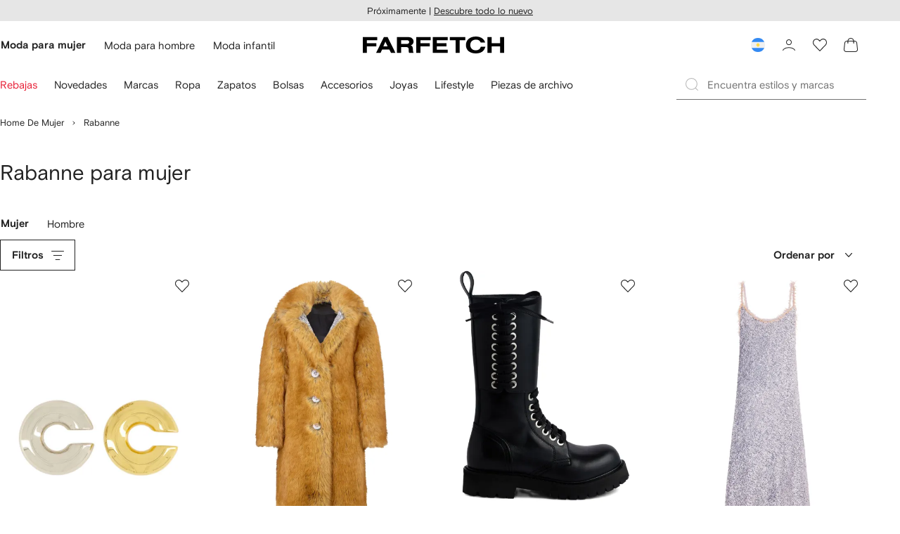

--- FILE ---
content_type: application/javascript
request_url: https://www.farfetch.com/gO7Js_xBLs8PJilFWQK5/YEtaQSYVEE7E6k/L15cAQ/bxB/PGWJXNWcB
body_size: 173211
content:
(function(){if(typeof Array.prototype.entries!=='function'){Object.defineProperty(Array.prototype,'entries',{value:function(){var index=0;const array=this;return {next:function(){if(index<array.length){return {value:[index,array[index++]],done:false};}else{return {done:true};}},[Symbol.iterator]:function(){return this;}};},writable:true,configurable:true});}}());(function(){nb();OQX();p2X();var jU=function(vq,mV){return vq<<mV;};var HU=function(Gm,G2){return Gm-G2;};var bU=function(VE){var OV='';for(var Al=0;Al<VE["length"];Al++){OV+=VE[Al]["toString"](16)["length"]===2?VE[Al]["toString"](16):"0"["concat"](VE[Al]["toString"](16));}return OV;};var YE=function wE(nW,Yd){var Ig=wE;for(nW;nW!=Cb;nW){switch(nW){case NC:{return wE(QJ,[Ik]);}break;case zr:{nW=Cb;return Zp;}break;case sv:{var Ch=KG[cG];for(var P4=Om;Nd(P4,Ch.length);P4++){var MW=gE(Ch,P4);var Ml=gE(lI.gc,z2++);Hq+=HP(Sr,[NW(fp(gk(MW),gk(Ml)),fp(MW,Ml))]);}nW=Ev;}break;case Sv:{return cm;}break;case xQ:{nW=Cb;c4.pop();}break;case RC:{nW=tX;var tG=Om;while(Nd(tG,Pl.length)){var Uh=gE(Pl,tG);var gm=gE(qE.DJ,IV++);W4+=HP(Sr,[fp(NW(gk(Uh),gm),NW(gk(gm),Uh))]);tG++;}}break;case kt:{nW+=NJ;if(Nd(L2,Qd.length)){do{var HG=gE(Qd,L2);var X2=gE(hd.gX,fl++);EU+=HP(Sr,[fp(NW(gk(HG),X2),NW(gk(X2),HG))]);L2++;}while(Nd(L2,Qd.length));}}break;case FB:{var Ik=Zk([],[]);var UV=CI[S2];nW-=VX;var qf=HU(UV.length,Yq);}break;case fY:{nW=xQ;for(var zk=Om;Nd(zk,nq[Nk()[CG(rk)](jm,Em,J4)]);zk=Zk(zk,Yq)){(function(){var bI=nq[zk];var Kd=Nd(zk,hk);c4.push(hl);var Z4=Kd?Bm()[Y2(Zm)](OU,GW,Ng,AW):rP(typeof Bm()[Y2(OP)],Zk('',[][[]]))?Bm()[Y2(OP)](U4,xf,nV,ck):Bm()[Y2(rk)].apply(null,[Vm,t4,gf,cU]);var VW=Kd?PX[DU()[GE(Zm)].apply(null,[Zd,Tp,PB,Ff])]:PX[DU()[GE(rk)].call(null,Mm,Xd,kG,Oh)];var X4=Zk(Z4,bI);A6[X4]=function(){var qU=VW(Lp(bI));A6[X4]=function(){return qU;};return qU;};c4.pop();}());}}break;case tX:{return W4;}break;case hZ:{if(Nd(rE,xE[nk[Om]])){do{nf()[xE[rE]]=LP(HU(rE,DW))?function(){n4=[];wE.call(this,w6,[xE]);return '';}:function(){var MG=xE[rE];var MP=nf()[MG];return function(DP,zp,jE,gU,KU){if(rP(arguments.length,Om)){return MP;}var xI=wE.apply(null,[bX,[cp,zp,LP({}),gU,KU]]);nf()[MG]=function(){return xI;};return xI;};}();++rE;}while(Nd(rE,xE[nk[Om]]));}nW=Cb;}break;case EX:{nW+=mZ;if(Nd(rm,D2.length)){do{DU()[D2[rm]]=LP(HU(rm,gf))?function(){return Vf.apply(this,[ct,arguments]);}:function(){var GG=D2[rm];return function(D4,UE,QU,Vq){var Ck=lI.apply(null,[kk,fm,QU,Vq]);DU()[GG]=function(){return Ck;};return Ck;};}();++rm;}while(Nd(rm,D2.length));}}break;case Kc:{var xP=Yd[dQ];nW=RC;var YI=Yd[Gc];var W4=Zk([],[]);var IV=EV(HU(YI,c4[HU(c4.length,Yq)]),sI);var Pl=Lm[xP];}break;case CM:{for(var Sp=Om;Nd(Sp,x4.length);++Sp){Rq()[x4[Sp]]=LP(HU(Sp,nd))?function(){return Vf.apply(this,[JZ,arguments]);}:function(){var pg=x4[Sp];return function(tp,lP){var SG=qE(tp,lP);Rq()[pg]=function(){return SG;};return SG;};}();}nW-=Pn;}break;case fB:{nW=NC;if(Ul(qf,Om)){do{var wl=EV(HU(Zk(qf,Pd),c4[HU(c4.length,Yq)]),wP.length);var VI=gE(UV,qf);var tf=gE(wP,wl);Ik+=HP(Sr,[fp(NW(gk(VI),tf),NW(gk(tf),VI))]);qf--;}while(Ul(qf,Om));}}break;case KM:{for(var kI=Om;Nd(kI,Jd[Nk()[CG(rk)].call(null,jm,q2,MV)]);kI=Zk(kI,Yq)){var Mk=Jd[fE()[zf(rk)].call(null,GW,UY,Zd)](kI);var Zq=E4[Mk];Ql+=Zq;}nW=Yn;}break;case Hv:{if(Nd(tE,tm.length)){do{EP()[tm[tE]]=LP(HU(tE,DW))?function(){return Vf.apply(this,[nc,arguments]);}:function(){var ZE=tm[tE];return function(b4,JU,JI){var sU=hd(jl,JU,JI);EP()[ZE]=function(){return sU;};return sU;};}();++tE;}while(Nd(tE,tm.length));}nW=Cb;}break;case XM:{var nq=Yd[dQ];var hk=Yd[Gc];c4.push(pU);nW=fY;var Lp=wE(dM,[]);}break;case b0:{while(Nd(Um,Sd[C4[Om]])){lG()[Sd[Um]]=LP(HU(Um,Yq))?function(){zU=[];wE.call(this,pJ,[Sd]);return '';}:function(){var jW=Sd[Um];var qP=lG()[jW];return function(kg,II,MU,Ih,JE){if(rP(arguments.length,Om)){return qP;}var Hm=jd(Gr,[LP([]),II,U4,Ih,JE]);lG()[jW]=function(){return Hm;};return Hm;};}();++Um;}nW+=Xn;}break;case LY:{var x4=Yd[dQ];qg(x4[Om]);nW+=FZ;}break;case XQ:{nW=Cb;zU=[WV(nd),Jp,WV(sI),Jp,WV(lq),OP,WV(Zm),WV(nd),WV(Yq),WV(nd),qk,lq,WV(Mm),Sm,WV(nd),WV(DW),WV(wh),qk,WV(mg),[DW],WV(zd),[lq],nd,WV(gf),nd,P2,DW,WV(ZV),P2,WV(nd),P2,WV(Sm),WV(Ff),ZV,WV(OP),WV(zm),WV(Sm),wW,WV(Jp),Ff,nd,WV(DW),WV(Jp),wW,WV(Sm),rk,TW,WV(nd),WV(Mp),Sk,WV(sl),WV(rk),WV(TV),Mf,rq,Ff,WV(Ff),wW,WV(sI),Sm,WV(fm),[Jp],rk,DW,WV(Kp),pf,Ng,[mg],WV(Ff),wW,WV(Zm),TV,WV(Zm),Sm,WV(cp),jm,WV(gf),mg,WV(mg),lq,WV(lq),gf,WV(rk),mg,WV(P2),WV(wW),Jp,OP,WV(Jp),Ff,WV(wW),WV(Yq),[lq],WV(mg),WV(OP),wW,Ff,WV(TW),DW,DW,P2,WV(lq),mg,WV(Yq),WV(Ff),WV(Qf),Mf,WV(lq),WV(Sm),nd,wW,rk,WV(nd),WV(Jp),rk,TW,Om,WV(Ep),Md,WV(Yq),WV(DW),Yq,WV(Yq),OP,Yq,WV(FU),ZV,TW,Yq,WV(ZV),ZV,Yq,WV(rk),WV(Yq),lq,WV(mg),WV(Zm),WV(Zm),rk,TW,WV(bE),DW,WV(mg),wW,WV(mg),WV(rk),WV(Yq),WV(U4),Jp,Om,WV(OP),nd,WV(BP),WV(Sm),Om,Om,Xg,WV(pP),WV(nd),rk,[Om],Dk,WV(Jp),WV(Sm),wW,WV(nd),WV(rk),gf,WV(Zh),sI,sI,WV(sI),Jp,[Ff],Ff,WV(nd),WV(OP),Ff,Zm,WV(Aq),Mp,ZV,WV(gf),WV(Qf),ZV,TW,WV(TW),gf,WV(sI),wW,Ff,WV(Jp),WV(wW),TV,P2,WV(nd),DW,Om,WV(lq),WV(mg),WV(gf),Sm,Sm,Zm,Mm,WV(mg),sI,WV(wW),WV(Mm),QW,WV(Zm),DW,Zm,WV(Ed),FU,Yp,WV(nd),lq,WV(OP),WV(TW),wW,WV(jl),[Jp],WV(GP),BW,DW,Om,Om,Om,Om,Om,Yq,WV(ZV),sI,rk,gf,WV(Ff),Om,WV(pf),W7,WV(W7),qk,rk,DW,WV(Yq),WV(O8),qk,WV(Ff),WV(Sm),WV(Sm),sI,WV(TW),mg,WV(mg),WV(rk),sI,WV(mg),WV(nd),WV(Zm),rk,[Zm],nd,lq,WV(mg),TW,Om,WV(Xd),Yp,WV(nd),lq,WV(OP),WV(TW),wW,WV(jz),Mp,ZV,WV(ZV),WV(lq),sI,WV(P2),WV(Jp),Zm,mg,WV(Ff),gf,WV(DW),WV(rk),[Ff],WV(DW),WV(Aq),wh,WV(rk),WV(Ff),DW,WV(mg),Jp,OP,WV(OP),WV(TW),DW,WV(P2),Sm,lq,WV(Zh),bE,Jp,Yq,WV(Sm),WV(O8),[lq],nd,WV(wW),lq,rk,mg,WV(sI),QW,WV(zd),WV(lq),rk,Sm,WV(OP),WV(wW),P2,WV(P2),WV(mg),mg,nd,WV(nd),Sm,DW,WV(Zd),DW,WV(mg),wW,WV(mg),WV(rk),Yq,WV(rk),WV(Ff),DW,WV(mg),[Zm],sI,rk,WV(pP),nd,WV(OP),ZV,WV(O8),Mm,OP,WV(lq),TW,Yq,WV(ZV),Jp,nd,WV(wW),WV(Yq),sI,WV(pP),rk,WV(gf),WV(nd),Om,mg,rk,Zm,WV(rk),WV(TW),lq,rk,mg,WV(sI),WV(sl),OP,WV(rk),Om,mg,pP,WV(TV),[Om],ZV,WV(lq),WV(Yq),nd,rk,WV(Yq),rk,WV(nd),Yq,bE,nd,WV(DW),OP,zz,pP,WV(DW),WV(TW),WV(GP),WV(mg),jV,WV(DW),lq,nd,WV(mg),WV(Yq),WV(Vm),WV(DV),Md,TV,WV(nd),WV(Tp),Y1,Yq,WV(rk),WV(Ff),DW,WV(mg),WV(jm),Ed,WV(DW),WV(Sj),sl,nd,WV(Tp),Tp,Ff,WV(Sm),Jp,WV(Sm),Yq,WV(Yq),WV(f8),U4,Jp,[mg],DW,WV(Y1),U4,DW,WV(mg),[DW],Yq,WV(Y1),Sj,Zm,WV(Yq),WV(Yq),WV(P2),WV(DW),Yq,WV(Tp),Sj,WV(Ff),WV(jV),Ed,WV(Jp),WV(nd),WV(Tp),Ng,Mm,ZV,WV(Sm),DW,WV(Bj),WV(sI),jl,WV(sI),wW,WV(mg),WV(rk),WV(fF),mg,OP,Yq,WV(Zm),WV(wW),Jp,WV(lq),Yq,WV(ZV),ZV,WV(gf),Om,DW,TW,WV(Ff),wW,WV(sI),wW,WV(ZV),Zm,sI,WV(Mm),Sm,Ff,WV(TV),ZV,WV(gf),WV(wW),Mm,WV(Dk),Mm,wW,WV(DW),rk,Zm,WV(rk),WV(TW),WV(Xg),FU,mg,WV(sI),WV(wh),Mp,ZV,WV(ZV)];}break;case UC:{while(Tz(BS,Om)){if(Lj(Yw[nk[rk]],PX[nk[Yq]])&&Ul(Yw,YK[nk[Om]])){if(gK(YK,n4)){cm+=HP(Sr,[nF]);}return cm;}if(rP(Yw[nk[rk]],PX[nk[Yq]])){var Hx=NK[YK[Yw[Om]][Om]];var PA=wE(bX,[Hx,BS,xK,Yw[Yq],Zk(nF,c4[HU(c4.length,Yq)])]);cm+=PA;Yw=Yw[Om];BS-=Vf(TY,[PA]);}else if(rP(YK[Yw][nk[rk]],PX[nk[Yq]])){var Hx=NK[YK[Yw][Om]];var PA=wE(bX,[Hx,BS,Ng,Om,Zk(nF,c4[HU(c4.length,Yq)])]);cm+=PA;BS-=Vf(TY,[PA]);}else{cm+=HP(Sr,[nF]);nF+=YK[Yw];--BS;};++Yw;}nW+=Pr;}break;case Ev:{nW=Cb;return Hq;}break;case A0:{nW+=mb;return EU;}break;case f0:{nW=zr;for(var FS=Om;Nd(FS,LF.length);FS++){var Iz=gE(LF,FS);var KV=gE(Y7.Eb,C1++);Zp+=HP(Sr,[fp(NW(gk(Iz),KV),NW(gk(KV),Iz))]);}}break;case DQ:{NK=[[Mm,OP,WV(lq),P2,Zm,WV(Yq)],[],[Qf,WV(Zh),W7,Zm,WV(pP),DW,WV(Xg),QW,WV(Zm),DW,Zm,WV(Yq)],[],[],[],[],[],[],[sI,WV(Sm),wW,WV(sI)],[Yp,Aq,Ff,WV(TW),WV(GP),BW,DW],[],[],[],[],[],[],[],[WV(Yq),WV(rk),gf],[DW,Ff,WV(nd)],[mg,WV(wW),Sm]];nW+=kZ;}break;case xZ:{var NS=Yd[dQ];var KH=Yd[Gc];var Jj=Yd[TB];var cG=Yd[Gt];nW=sv;var Hq=Zk([],[]);var z2=EV(HU(Jj,c4[HU(c4.length,Yq)]),DV);}break;case TC:{nW+=C;return c4.pop(),lO=NV,lO;}break;case Yn:{nW-=D0;var n5;return c4.pop(),n5=Ql,n5;}break;case q0:{var hz=Yd[dQ];lI=function(Cj,AS,z5,Fs){return wE.apply(this,[xZ,arguments]);};return Ix(hz);}break;case dr:{return [WV(DW),lq,nd,WV(mg),WV(Yq),WV(pf),Az,rk,WV(Xd),Az,WV(jz),QW,rk,lq,OP,WV(Ff),Om,gf,Om,WV(Sm),Ff,WV(P2),WV(wh),qk,Yq,nd,WV(lq),Sm,WV(rk),WV(Ng),Md,WV(Yq),WV(DW),WV(rk),WV(Jp),ZV,[Om],WV(J4),Ng,WV(Yq),Zm,WV(rk),WV(nd),WV(nd),Om,WV(mg),wW,Om,Xg,WV(pP),WV(nd),rk,TW,[DW],WV(ZV),TV,WV(bE),gf,WV(Ff),mg,OP,WV(Mm),mg,[lq],nd,Jp,P2,Ff,WV(nd),Om,WV(lq),WV(FU),J4,Zm,WV(Yq),WV(Yq),WV(lq),TW,Om,WV(pP),Zm,WV(rk),WV(DW),WV(pf),pf,lq,WV(pP),wW,WV(Az),rq,pP,WV(TW),rk,Om,rk,mg,WV(mg),wW,WV(sI),ZV,[Om],WV(qk),qk,WV(Sm),Ff,Ff,WV(sI),DW,DW,WV(mg),WV(O8),J4,WV(sI),Mm,WV(wW),Sm,DW,gf,nd,nd,WV(mg),WV(nd),WV(Sm),Om,WV(rk),DW,WV(Mm),Dk,WV(Sm),Zm,WV(Jp),WV(nd),TW,WV(P2),P2,Om,Om,f8,WV(zd),WV(Yq),OP,Yq,Om,WV(GR),WV(Yq),lq,WV(Sm),wW,WV(mg),WV(TW),TW,Yq,WV(ZV),sI,rk,WV(O8),rq,WV(sI),rk,lq,WV(rk),DW,WV(mg),Jp,Om,WV(OP),WV(rk),WV(OP),OP,WV(Mm),Sm,DW,rk,DW,WV(Yq),TW,[DW],[Yq],[Om],rk,WV(Sm),Yq,mg,pP,WV(Qx),WV(TW),mg,WV(mg),Ff,WV(DW),Jp,WV(lq),Jp,WV(rk),nd,WV(Yq),OP,WV(TW),WV(Yq),P2,OP,WV(OP),Ff,WV(TW),rk,DW,DW,[rk],WV(Ff),ZV,lq,WV(DW),WV(rk),sI,DW,rk,DW,WV(Yq),WV(O8),qk,WV(Ff),WV(Sm),WV(Jp),P2,WV(nd),lq,Xd,WV(Sm),TW,WV(lq),WV(lq),Ff,Zm,WV(Yq),pP,WV(Sm),WV(wW),TW,WV(TW),gf,WV(DW),rk,WV(Yq),WV(nd),WV(Zm),TV,WV(Ff),rk,WV(wW),TW,Om,GR,Yq,WV(Yq),WV(OP),rk,pP,WV(gf),Zm,WV(OP),Zm,WV(Sm),pP,rk,WV(Yq),WV(DW),Yq,WV(P2),rk,TW,WV(ZV),WV(Ff),WV(TW),wh,WV(P2),nd,Zm,WV(wW),WV(TW),WV(Yq),Jp,WV(nd),Om,WV(mg),WV(rk),sI,WV(Ng),Mp,WV(OP),nd,lq,WV(mg),TW,Om,WV(O8),Zd,WV(rk),mg,WV(wW),Sm,mg,WV(TW),WV(rk),gf,WV(wW),gf,WV(Zm),Jp,Om,WV(Jp),[lq],sI,[Om],WV(Kp),lq,GR,WV(rk),gf,WV(Ed),Ff,Zd,Zh,Jp,WV(Yq),Zm,WV(gf),Ff,Zm,WV(Mp),pP,DW,WV(P2),Sm,lq,WV(Sj),Md,WV(Md),Md,WV(Sk),Om,WV(Ff),BW,QW,WV(Y1),Md,pP,WV(Kp),PK,WV(mA),Q1,WV(Ed),Zd,WV(QW),BW,WV(Yq),ZV,WV(wW),ZV,WV(Sm),wW,WV(sI),WV(Tp),U4,Jp,WV(Sm),Yq,WV(Ff),Yq,WV(rk),Yq,pP,WV(Kp),Bj,WV(Yq),wh,[Yq],WV(gf),WV(nd),TV,P2,WV(QW),Mm,OP,WV(lq),P2,Zm,WV(Yq),WV(sl),gf,[rk],rk,rk,Zm,WV(Yq),WV(Aq),Sm,Sm,ZV,WV(ZV),Om,P2,WV(mg),TW,WV(Yq),nd,rk];}break;case nJ:{nW-=Jv;nF=HU(UR,c4[HU(c4.length,Yq)]);}break;case nY:{var qL=Yd[dQ];nW=Cb;hd=function(dF,D5,Iw){return wE.apply(this,[XZ,arguments]);};return LH(qL);}break;case Fc:{var Jd=Yd[dQ];var E4=Yd[Gc];c4.push(w1);nW-=IM;var Ql=fE()[zf(Yq)].apply(null,[rq,PB,wh]);}break;case w6:{var xE=Yd[dQ];var rE=Om;nW=hZ;}break;case ct:{nW+=T;var Nj=Yd[dQ];qE=function(MF,xF){return wE.apply(this,[Kc,arguments]);};return qg(Nj);}break;case rQ:{nW=Cb;I5=[[TW,WV(Ff),wW,WV(sI),wW,WV(ZV),Zd,WV(mg),Ff,WV(DW),WV(sI),gf,Om,WV(Sm),WV(Yq)],[],[],[],[],[sI,WV(sI),rk,sI,WV(gf),wW],[WV(rk),gf,WV(Ng),Mp,WV(OP)],[WV(Yq),Zm,WV(ZV),lq,DW],[zd,Om,WV(nd)],[WV(lq),gf,WV(gf),wW],[],[],[Yp,Aq,Ff,WV(TW)],[],[],[]];}break;case XZ:{nW+=Ob;var Ow=Yd[dQ];var YA=Yd[Gc];var cj=Yd[TB];var EU=Zk([],[]);var fl=EV(HU(cj,c4[HU(c4.length,Yq)]),bE);var Qd=TO[YA];var L2=Om;}break;case wc:{nW+=MX;OR=[[WV(Sm),Zm,WV(Yq)],[Jp,WV(rk),nd,WV(OP),WV(mg),gf],[FU,sI,WV(Sm),wW,WV(sI),WV(wW)],[],[],[WV(Ff),wW,WV(sI),wW],[],[],[gf,WV(mg),WV(Sm)]];}break;case Ar:{var tm=Yd[dQ];LH(tm[Om]);var tE=Om;nW=Hv;}break;case dM:{c4.push(zO);nW-=Or;var cz={'\x30':Rq()[Dz(Om)].apply(null,[mA,zj]),'\x36':Rq()[Dz(Yq)](jm,J1),'\x38':Lj(typeof Rq()[Dz(nd)],Zk('',[][[]]))?Rq()[Dz(rk)](Om,kJ):Rq()[Dz(nd)](tK,q1),'\x4b':fE()[zf(Om)](LP(LP(Yq)),NB,Zh),'\x59':Nk()[CG(Om)].apply(null,[qk,qz,QW]),'\x5a':DU()[GE(Om)](Md,pR,Tt,Tp),'\x6a':DU()[GE(Yq)](pP,LP({}),sw,Qx),'\x6c':Bm()[Y2(Om)].apply(null,[Aq,U4,tF,p1]),'\x72':Nk()[CG(Yq)](Q1,Bn,LP(LP(Yq))),'\x76':rP(typeof Bm()[Y2(Yq)],Zk('',[][[]]))?Bm()[Y2(OP)].call(null,BW,LP(LP({})),k8,qO):Bm()[Y2(Yq)](pf,mg,Bj,MO),'\x78':Lj(typeof EP()[m1(Yq)],Zk([],[][[]]))?EP()[m1(Om)].call(null,Mm,Vm,OA):EP()[m1(DW)].call(null,LP([]),Ez,N1)};var LL;return LL=function(kz){return wE(Fc,[kz,cz]);},c4.pop(),LL;}break;case QJ:{var Mj=Yd[dQ];Y7=function(SA,P5,fz,zw){return wE.apply(this,[Gr,arguments]);};return ZO(Mj);}break;case Gr:{var BH=Yd[dQ];var wF=Yd[Gc];nW+=H;var mx=Yd[TB];var NA=Yd[Gt];var Zp=Zk([],[]);var C1=EV(HU(NA,c4[HU(c4.length,Yq)]),Zd);var LF=CI[mx];}break;case pJ:{var Sd=Yd[dQ];nW=b0;var Um=Om;}break;case Gc:{return [Aw,Om,WV(lq),DW,WV(mg),WV(Tp),qk,Aq,sI,rk,WV(Jp),WV(mA),[P2],Ff,WV(nd),WV(OP),Ff,Zm,WV(Mp),pP,WV(DW),bE,WV(Jp),Dk,TW,WV(Jp),WV(Dk),gf,WV(wW),WV(OP),ZV,WV(gf),WV(ZV),ZV,TW,WV(TW),gf,WV(wh),Zd,WV(rk),[TV],WV(Xg),[Om],Ff,WV(mg),WV(OP),sI,WV(rq),[Om],P2,WV(QW),[Om],WV(U4),bE,FU,[Ff],Ff,WV(Yq),WV(Jp),WV(Md),P2,Ff,WV(bE),gf,WV(DW),Om,DW,WV(Jp),QW,WV(zd),BW,WV(Jp),[rk],OP,WV(DW),rk,[pP],rk,Sm,WV(Xd),qk,Om,WV(Ff),wW,WV(QW),bE,gf,WV(wW),Om,Ff,WV(Mm),DW,WV(Zm),[ZV],mg,WV(TW),wW,WV(TW),sI,WV(TW),WV(Mm),Zm,Ff,WV(Mm),DW,DW,P2,Yq,WV(Yq),WV(OP),rk,nd,Sm,WV(rq),QW,WV(Yq),WV(TW),pP,WV(DW),WV(lq),WV(DW),WV(Vm),WV(Yq),GP,WV(P2),WV(nd),WV(Ff),WV(TW),wh,WV(P2),nd,Zm,WV(wW),WV(Jp),Dk,WV(Jp),WV(Sm),wW,WV(nd),Sk,WV(gf),Om,WV(Yq),wW,rq,Ff,WV(Ff),wW,WV(sI),ZV,WV(DW),nd,WV(ZV),TW,Om,Yq,Aq,WV(mA),ZV,DV,WV(pP),WV(nd),WV(W7),DW,WV(nd),qk,WV(lq),Ff,rk,WV(rk),WV(nd),WV(Sm),Ff,WV(P2),Yq,WV(Yq),WV(sI),wh,WV(ZV),sI,rk,Zm,WV(Dk),TV,[rk],WV(rk),gf,OP,Yq,WV(nd),WV(wW),Ff,WV(TW),WV(P2),WV(rk),[TV],mg,WV(rk),gf,WV(rq),t4,WV(Zm),WV(Zm),rk,TW,BW,WV(DW),WV(wW),WV(Vm),Aq,WV(Zm),gf,WV(nd),OP,WV(OP),WV(Ff),TW,WV(Ed),Az,Qf,Om,nd,WV(Zm),rk,WV(Tp),Ng,Mp,wW,WV(sI),WV(Tp),[P2],WV(wW),gf,Ff,mg,WV(lq),WV(lq),wW,WV(sI),Yq,P2,WV(mg),QW,WV(zd),sl,WV(rk),WV(S1),Om,cp,WV(sl),Zd,WV(pP),TW,WV(OP),WV(rk),WV(OP),Jp,WV(lq),jm,WV(T8),lq,Ff,DW,WV(QW),gf,Ff,WV(P2),Sm,nd,wW,WV(Sm),Mm,WV(DW),DW,WV(rq),gf,mg,Om,Xg,WV(pP),WV(nd),rk,TW,WV(Ff),wW,WV(sI),wW,WV(ZV),Zm,sI,WV(Mm),Sm,Ff,WV(TV),ZV,WV(gf),rk,[Ff],WV(O8),Mf,WV(mg),lq,WV(lq),Ff,Zm,Sm,WV(P2),WV(f8),Yq,Yq,nd,DW,WV(Ff),WV(Mm),FU,WV(nd),Yq,WV(Sm),wW,rk,DW,WV(rk),Sm,Om,WV(mg),WV(Yq),WV(sI),pP,mg,WV(mg),Ff,WV(DW),Jp,WV(lq),WV(gf),ZV,WV(OP),WV(mg),WV(nd),nd,Yq,lq,WV(Ff),sI,WV(sI),Ff,Zm,P2,WV(QW),[Om],WV(cp),wW,FU,[Ff],WV(DW),DW,WV(ZV),Sm,WV(FU),Ff,WV(Sm),Mp,WV(OP),gf,WV(Mp),Zd,sI,WV(Mm),WV(wW),Jp,OP,WV(bE),TW,Yq,WV(Mp),P2,P2,WV(Zm),WV(t4),pf,WV(Jp),lq,Om,Yq,WV(sI),DW,DW,WV(rk),gf,WV(jm),Md,P2,WV(rk),WV(DW),WV(TW),Ff,WV(P2),WV(Qf),Xg,TW,Om,WV(pP),Zm,WV(rk),Yq,DW,WV(wW),WV(mg),wW,Om,WV(nd),nd,DW,WV(P2),Yq,ZV,WV(SK),Qf,WV(nd),sI];}break;case br:{nW=TC;var FA=wE(dM,[]);var pK=bK?PX[DU()[GE(rk)].apply(null,[LP(LP(Yq)),Qf,WF,Oh])]:PX[DU()[GE(Zm)](Yp,LP(Yq),zv,Ff)];for(var t5=Om;Nd(t5,Ex[Nk()[CG(rk)](jm,KA,Zm)]);t5=Zk(t5,Yq)){NV[Rq()[Dz(mg)](YF,Zb)](pK(FA(Ex[t5])));}var lO;}break;case bX:{var YK=Yd[dQ];var BS=Yd[Gc];var MS=Yd[TB];var Yw=Yd[Gt];var UR=Yd[Q];nW-=QJ;if(rP(typeof YK,nk[nd])){YK=n4;}var cm=Zk([],[]);}break;case rc:{var D2=Yd[dQ];Ix(D2[Om]);var rm=Om;nW=EX;}break;case Wv:{nW-=pv;var FO=Yd[dQ];var Nw=Yd[Gc];var S2=Yd[TB];var Pd=Yd[Gt];var wP=CI[Xg];}break;case fJ:{var Ex=Yd[dQ];var bK=Yd[Gc];var NV=[];nW-=AT;c4.push(q7);}break;}}};var PX;var Vf=function p7(GO,r8){var S8=p7;do{switch(GO){case BQ:{jd.call(this,dQ,[t8()]);jR();YE.call(this,LY,[t8()]);l7();HP.call(this,B6,[t8()]);Uj=pL();GO-=nr;jd.call(this,Wr,[t8()]);KG=ZF();}break;case RY:{GO=bv;NO[rP(typeof Rq()[Dz(TW)],'undefined')?Rq()[Dz(nd)](wW,pz):Rq()[Dz(TW)](DF,BF)]=function(hA){c4.push(GA);var GL=hA&&hA[Lj(typeof EP()[m1(Yq)],'undefined')?EP()[m1(Zm)](Yq,rq,pn):EP()[m1(DW)](zd,wK,g3)]?function jF(){var tj;c4.push(Q5);return tj=hA[DU()[GE(TW)].call(null,LP(LP(Yq)),Q1,gB,S1)],c4.pop(),tj;}:function rL(){return hA;};NO[Bm()[Y2(wW)](J4,LP([]),A8,V0)](GL,DU()[GE(bE)].apply(null,[fm,Ep,ZQ,nd]),GL);var CF;return c4.pop(),CF=GL,CF;};}break;case dY:{YE.call(this,rc,[t8()]);GO=nv;YE(XQ,[]);YE(rQ,[]);YE(pJ,[LA()]);n4=YE(Gc,[]);YE(DQ,[]);}break;case bZ:{c4=Y5();TO=Yz();GO+=ZJ;YE.call(this,Ar,[t8()]);Oz=L1();}break;case Ov:{NO[DU()[GE(mg)](Mf,Vm,D3,kx)]=function(K5,nx){if(NW(nx,Yq))K5=NO(K5);c4.push(b7);if(NW(nx,lq)){var tO;return c4.pop(),tO=K5,tO;}if(NW(nx,OP)&&rP(typeof K5,Rq()[Dz(wW)].call(null,Qx,g5))&&K5&&K5[EP()[m1(Zm)](SK,rq,Ln)]){var mF;return c4.pop(),mF=K5,mF;}var rw=PX[rP(typeof Rq()[Dz(DW)],'undefined')?Rq()[Dz(nd)](E7,EK):Rq()[Dz(Sm)].call(null,wW,AX)][EP()[m1(mg)].apply(null,[Sk,rk,Ir])](null);NO[Rq()[Dz(Jp)].apply(null,[Xg,Qb])](rw);PX[Rq()[Dz(Sm)].apply(null,[wW,AX])][nf()[wO(rk)](FU,TW,Qx,lz,cs)](rw,rP(typeof DU()[GE(nd)],Zk([],[][[]]))?DU()[GE(gf)].apply(null,[jm,wh,lK,qk]):DU()[GE(TW)](jl,Ep,PM,S1),p7(vn,[nf()[wO(nd)](Qf,P2,jm,k1,PO),LP(LP([])),DU()[GE(wW)](LP({}),LP(Yq),Vc,jV),K5]));if(NW(nx,rk)&&Kz(typeof K5,lG()[vL(nd)](FU,Zm,sI,Ez,cZ)))for(var f5 in K5)NO[Bm()[Y2(wW)](BW,LP(LP({})),A8,zv)](rw,f5,function(HL){return K5[HL];}.bind(null,f5));var CK;return c4.pop(),CK=rw,CK;};GO-=sZ;}break;case nX:{ER=function(MK){return p7.apply(this,[fr,arguments]);}([function(Lw,V8){return p7.apply(this,[O0,arguments]);},function(kK,EO,B1){'use strict';return b8.apply(this,[dr,arguments]);}]);GO-=Tb;}break;case FQ:{Rz=function(){return HP.apply(this,[Vr,arguments]);};qg=function(){return HP.apply(this,[GX,arguments]);};ZO=function(){return HP.apply(this,[H,arguments]);};Dx=function(zF,T7,C8){return HP.apply(this,[vc,arguments]);};jd(LY,[]);GO-=db;}break;case jr:{GO=lJ;var NO=function(rj){c4.push(RV);if(AL[rj]){var bx;return bx=AL[rj][rP(typeof lG()[vL(Yq)],Zk(fE()[zf(Yq)](zK,tY,wh),[][[]]))?lG()[vL(Yq)](FU,RS,Sj,m8,fF):lG()[vL(Om)].call(null,LP(Yq),mg,DF,nH,Vx)],c4.pop(),bx;}var p5=AL[rj]=p7(vn,[nf()[wO(Om)](O8,Yq,Jp,bs,Cs),rj,DU()[GE(P2)](Kp,W7,KS,Jp),LP({}),lG()[vL(Om)].apply(null,[cp,mg,OU,nH,Vx]),{}]);MK[rj].call(p5[Lj(typeof lG()[vL(Yq)],Zk(fE()[zf(Yq)](LP(LP([])),tY,wh),[][[]]))?lG()[vL(Om)](YF,mg,Aq,nH,Vx):lG()[vL(Yq)].call(null,Zh,N8,zK,vz,Ax)],p5,p5[lG()[vL(Om)](Mm,mg,Mp,nH,Vx)],NO);p5[DU()[GE(P2)](W7,Ng,KS,Jp)]=LP(LP(Gc));var JF;return JF=p5[lG()[vL(Om)].call(null,Mm,mg,Tp,nH,Vx)],c4.pop(),JF;};}break;case Ut:{GO+=vT;NO[Rq()[Dz(Jp)](Xg,dw)]=function(Cw){return p7.apply(this,[HZ,arguments]);};}break;case nv:{YE(w6,[LA()]);k5=YE(dr,[]);YE(wc,[]);jd(Pn,[LA()]);(function(nq,hk){return YE.apply(this,[XM,arguments]);}(['6xv88x6','j8rr','YrK8','r','Z','6v','6r','6','j','YKKK','6rrr','8','v','Zr','x','Zrrr','Z0Yj'],sI));GO+=tC;z8=YE(fJ,[['YrKv0rrrrrr','r','l','jK','8vvjv0rrrrrr','8vxKj','Y6KYK8x6Kv0rrrrrr','Y6l688j','ljll8rx0rrrrrr','j6','Z6x','lllllll','6','Z6l','Zr6Y','6rYl','8r','lZK6','Z8jlY','j6x8l','8','ZY','Z8','6r','Z','Zrr','Zrrrrrrr','Zr','Zv','Zl','68','jZ','Y','v','Zrrr','Y6KYK8x6K8','jrrr','ZrrZ','6KKK','Zrrrr','KK','j','Yx','68r','6rZ8','KKKKKK','Z0xj','60ZZ','Z0lZ','lx','Z6','6666','K','j8rrrrr','6rr','Z08x','Z0Yj'],LP(Yq)]);qn=function AbCQytSYYQ(){function V6(){this["w2"]++;this.O2=A0;}kd();lZ();OO();var Qg;var O;function D0(){this["nW"]^=this["nW"]>>>16;this.O2=t4;}function Ur(SM,AY){return SM<AY;}return BA.call(this,Nr);var BO;function Dg(){return KO.apply(this,[Vl,arguments]);}function pr(){var Nl=Object['\x63\x72\x65\x61\x74\x65']({});pr=function(){return Nl;};return Nl;}function BT(){this["nW"]=(this["nW"]&0xffff)*0xc2b2ae35+(((this["nW"]>>>16)*0xc2b2ae35&0xffff)<<16)&0xffffffff;this.O2=d9;}var mY;var tJ;function hg(){return BD.apply(this,[nd,arguments]);}function mX(){return Ik(Rc()[Rz(fj)]+'',I4(),X6()-I4());}function L3(){return Pj.apply(this,[mJ,arguments]);}function Ld(jY){return !jY;}function tz(){return BD.apply(this,[xM,arguments]);}function dc(){return KO.apply(this,[TI,arguments]);}function Av(Sd,cc){return Sd/cc;}var K3,UM,q7,wO,zd,zA,hD,Hl,cd,xv,DJ;function kd(){mY={};fj=0;Rc()[Rz(fj)]=AbCQytSYYQ;if(typeof window!==''+[][[]]){Ig=window;}else if(typeof global!=='undefined'){Ig=global;}else{Ig=this;}}function Pj(Qz,xY){var mz=Pj;switch(Qz){case h3:{var Rj=xY[K3];Rj[Rj[l7](lc)]=function(){this[zY].push(this[nO]()&&this[nO]());};Pj(zd,[Rj]);}break;case zA:{var kD=xY[K3];kD[kD[l7](cz)]=function(){this[xg](this[zY].pop(),this[nO](),this[DA]());};KO(Vl,[kD]);}break;case bA:{var zO=xY[K3];zO[zO[l7](XA)]=function(){this[zY].push(this[S7](undefined));};Pj(zA,[zO]);}break;case CD:{var Kv=xY[K3];Kv[Kv[l7](Zd)]=function(){this[zY].push(lO(this[nO](),this[nO]()));};Pj(RD,[Kv]);}break;case wO:{var DD=xY[K3];DD[DD[l7](rJ)]=function(){var QD=[];var Mr=this[zY].pop();var Tl=DM(this[zY].length,w7);for(var BY=fj;Ur(BY,Mr);++BY){QD.push(this[md](this[zY][Tl--]));}this[xg](g()[z3(VO)](d3,Az(mg)),QD);};Pj(bA,[DD]);}break;case Hl:{var rr=xY[K3];rr[rr[l7](n)]=function(){var sv=this[DA]();var nI=rr[Hz]();if(Ld(this[nO](sv))){this[Vg](O3.r,nI);}};Pj(wO,[rr]);}break;case mJ:{var OY=xY[K3];OY[OY[l7](D)]=function(){this[zY].push(hl(this[nO](),this[nO]()));};Pj(Hl,[OY]);}break;case zd:{var HO=xY[K3];HO[HO[l7](hr)]=function(){var tg=this[DA]();var KD=this[DA]();var jr=this[Hz]();var vY=fO.call(this[hr]);var Fd=this[hI];this[zY].push(function(...wg){var z7=HO[hI];tg?HO[hI]=Fd:HO[hI]=HO[S7](this);var zD=DM(wg.length,KD);HO[Qc]=WO(zD,w7);while(Ur(zD++,fj)){wg.push(undefined);}for(let Ed of wg.reverse()){HO[zY].push(HO[S7](Ed));}AO.call(HO[hr],vY);var bj=HO[Dj][O3.r];HO[Vg](O3.r,jr);HO[zY].push(wg.length);HO[wc]();var PM=HO[nO]();while(fv(--zD,fj)){HO[zY].pop();}HO[Vg](O3.r,bj);HO[hI]=z7;return PM;});};Pj(mJ,[HO]);}break;case RD:{var TY=xY[K3];TY[TY[l7](q3)]=function(){this[zY].push(Wd(this[nO](),this[nO]()));};Pj(EM,[TY]);}break;case EM:{var Gj=xY[K3];Gj[Gj[l7](zY)]=function(){this[zY].push(D3(this[nO](),this[nO]()));};Pj(h3,[Gj]);}break;}}function Wv(){return BA.apply(this,[Vl,arguments]);}function Q3(){return UO.apply(this,[TI,arguments]);}var b3;function hj(){var TO=new Object();hj=function(){return TO;};return TO;}function g(){var FM={};g=function(){return FM;};return FM;}function vA(Iz,VI){return Iz*VI;}function DC(){this["nW"]^=this["nW"]>>>13;this.O2=BT;}function D3(M,cM){return M>>>cM;}function ll(){return Pj.apply(this,[Hl,arguments]);}function BJ(C3,vj){return C3>>vj;}function pM(){return DI.apply(this,[gl,arguments]);}function zc(){O=["%YxB!6t_\'gIDu\x3f|vA*4&MpB-","",".oWj~$","","I80\bC+\x07*4\bL#B|\"\r*N22CL#B8{"];}var GI;function Z6(){return Ik(Rc()[Rz(fj)]+'',0,l9());}function pk(a,b,c){return a.indexOf(b,c);}function DI(YJ,sz){var kJ=DI;switch(YJ){case b7:{var T={'\x32':g()[z3(fj)].apply(null,[w7,Az(jc)]),'\x33':gI()[c(fj)](w7,MI,Az(hO)),'\x35':Rc()[Rz(fj)].apply(null,[jv,Az(GA)]),'\x4a':Yd()[Bd(fj)](Az(kl),d3),'\x5f':g()[z3(w7)](Ac,Az(bl)),'\x62':gI()[c(w7)].apply(null,[Ac,w7,Az(Ev)]),'\x63':g()[z3(jv)].apply(null,[dO,Az(GD)]),'\x6b':gI()[c(jv)](fj,Ld(Ld([])),Az(l7)),'\x77':hj()[pA(fj)].apply(null,[Ld(Ld([])),w7,Az(Cj),Mj])};return function(hA){return bY(OI,[hA,T]);};}break;case rI:{var Z7=sz[K3];var K7=sz[wO];var lj=WO([],[]);var kM=lO(WO(Z7,Mv()),HY);var P=b3[K7];for(var sD=fj;Ur(sD,P.length);sD++){var xA=sc(P,sD);var gY=sc(Il.br,kM++);lj+=SJ(VD,[Wd(P7(SY(xA),gY),P7(SY(gY),xA))]);}return lj;}break;case Br:{var gJ=sz[K3];Il=function(Id,Yc){return DI.apply(this,[rI,arguments]);};return BO(gJ);}break;case Pz:{var sI=sz[K3];N3(sI[fj]);for(var rO=fj;Ur(rO,sI.length);++rO){hj()[sI[rO]]=function(){var UJ=sI[rO];return function(Kz,dY,cv,fY){var sl=Ij(pY,dY,cv,cz);hj()[UJ]=function(){return sl;};return sl;};}();}}break;case nd:{var YO=sz[K3];Or(YO[fj]);for(var f3=fj;Ur(f3,YO.length);++f3){gI()[YO[f3]]=function(){var nc=YO[f3];return function(Ml,lv,gj){var b=LD.call(null,Ml,Er,gj);gI()[nc]=function(){return b;};return b;};}();}}break;case OI:{var I3=sz[K3];var Ll=sz[wO];var Mz=sz[Hl];var pj=sz[q7];var J3=WO([],[]);var cJ=lO(WO(pj,Mv()),RA);var Mc=tJ[I3];var fg=fj;if(Ur(fg,Mc.length)){do{var LM=sc(Mc,fg);var sM=sc(JA.nJ,cJ++);J3+=SJ(VD,[Wd(P7(SY(LM),sM),P7(SY(sM),LM))]);fg++;}while(Ur(fg,Mc.length));}return J3;}break;case bM:{var JD=sz[K3];JA=function(qz,OJ,k7,CO){return DI.apply(this,[OI,arguments]);};return AI(JD);}break;case Nr:{var jO=sz[K3];var A3=sz[wO];var CA=sz[Hl];var Tr=sz[q7];var bz=O[fj];var Vv=WO([],[]);var ID=O[A3];var Hg=DM(ID.length,w7);while(TJ(Hg,fj)){var fd=lO(WO(WO(Hg,CA),Mv()),bz.length);var Gl=sc(ID,Hg);var FD=sc(bz,fd);Vv+=SJ(VD,[P7(Wd(SY(Gl),SY(FD)),Wd(Gl,FD))]);Hg--;}return bY(Vl,[Vv]);}break;case gl:{var dz=sz[K3];Ec(dz[fj]);for(var Uv=fj;Ur(Uv,dz.length);++Uv){g()[dz[Uv]]=function(){var UI=dz[Uv];return function(Gc,kc){var jD=Qg.call(null,Gc,kc);g()[UI]=function(){return jD;};return jD;};}();}}break;case CD:{var Zr=sz[K3];var PJ=sz[wO];var X=[];var NM=DI(b7,[]);var h=PJ?Ig[g()[z3(d3)](fj,Az(MD))]:Ig[pr()[Fz(fj)].call(null,fj,UY,Pr,Az(kg))];for(var kY=fj;Ur(kY,Zr[Rc()[Rz(w7)].apply(null,[w7,Az(xd)])]);kY=WO(kY,w7)){X[pr()[Fz(w7)](w7,zI,VA,Az(Y7))](h(NM(Zr[kY])));}return X;}break;}}function Mv(){var cx;cx=mX()-Bk();return Mv=function(){return cx;},cx;}function Lc(){Xv=["q;Oz\nwZ\fnp_","G.\'X\"","\v","\'\\#L]B:q;xDjz\x40","Y"];}function Cz(){return KO.apply(this,[rl,arguments]);}var wI;function Qv(vd,cr){return vd==cr;}function sr(){return Pj.apply(this,[RD,arguments]);}function Il(){return SJ.apply(this,[q7,arguments]);}function rA(){return BD.apply(this,[mD,arguments]);}function Zv(qA,WM){return qA^WM;}function Yd(){var Fr=Object['\x63\x72\x65\x61\x74\x65']({});Yd=function(){return Fr;};return Fr;}function PZ(){return Z6()+R2()+typeof Ig[Rc()[Rz(fj)].name];}var H3;function w0(){this["gN"]=this["gN"]<<15|this["gN"]>>>17;this.O2=kS;}function lI(){return KO.apply(this,[Hl,arguments]);}function sd(){var Q7=['BM','bD','tr','E','JI'];sd=function(){return Q7;};return Q7;}function KO(tM,bO){var k=KO;switch(tM){case rl:{var wj=bO[K3];wj[wj[l7](xg)]=function(){var Bj=this[DA]();var Gr=this[nO]();var c3=this[nO]();var RJ=this[XI](c3,Gr);if(Ld(Bj)){var HI=this;var qO={get(r7){HI[hI]=r7;return c3;}};this[hI]=new Proxy(this[hI],qO);}this[zY].push(RJ);};Fg(QY,[wj]);}break;case qD:{var Kc=bO[K3];Kc[Kc[l7](S7)]=function(){var gM=this[DA]();var g7=this[DA]();var s=this[DA]();var XJ=this[nO]();var Hr=[];for(var fz=fj;Ur(fz,s);++fz){switch(this[zY].pop()){case fj:Hr.push(this[nO]());break;case w7:var Zj=this[nO]();for(var Rd of Zj.reverse()){Hr.push(Rd);}break;default:throw new Error(Yd()[Bd(w7)].apply(null,[Az(QM),fj]));}}var LI=XJ.apply(this[hI].l,Hr.reverse());gM&&this[zY].push(this[S7](LI));};KO(rl,[Kc]);}break;case TI:{var Oc=bO[K3];Oc[Oc[l7](fj)]=function(){this[zY].push(DM(this[nO](),this[nO]()));};KO(qD,[Oc]);}break;case VD:{var Uc=bO[K3];Uc[Uc[l7](Ac)]=function(){var w3=this[DA]();var zr=this[zY].pop();var bI=this[zY].pop();var lg=this[zY].pop();var g3=this[Dj][O3.r];this[Vg](O3.r,zr);try{this[wc]();}catch(CI){this[zY].push(this[S7](CI));this[Vg](O3.r,bI);this[wc]();}finally{this[Vg](O3.r,lg);this[wc]();this[Vg](O3.r,g3);}};KO(TI,[Uc]);}break;case RD:{var JO=bO[K3];JO[JO[l7](dO)]=function(){this[zY].push(TJ(this[nO](),this[nO]()));};KO(VD,[JO]);}break;case Hl:{var MO=bO[K3];MO[MO[l7](hd)]=function(){this[zY].push(this[R](this[qv]()));};KO(RD,[MO]);}break;case b7:{var pO=bO[K3];pO[pO[l7](mA)]=function(){var f7=this[zY].pop();var SI=this[DA]();if(FY(typeof f7,Yd()[Bd(jv)](Az(tv),w7))){throw gI()[c(VO)](dO,mI,Az(Bv));}if(fv(SI,w7)){f7.l++;return;}this[zY].push(new Proxy(f7,{get(X7,Fc,wd){if(SI){return ++X7.l;}return X7.l++;}}));};KO(Hl,[pO]);}break;case Uz:{var IJ=bO[K3];IJ[IJ[l7](Yv)]=function(){this[Vg](O3.r,this[Hz]());};KO(b7,[IJ]);}break;case Jr:{var Dv=bO[K3];Dv[Dv[l7](B3)]=function(){this[zY].push(vA(Az(w7),this[nO]()));};KO(Uz,[Dv]);}break;case Vl:{var tc=bO[K3];tc[tc[l7](Og)]=function(){PI.call(this[hr]);};KO(Jr,[tc]);}break;}}function CY(){return Fg.apply(this,[nd,arguments]);}function FA(Tc,j3){return Tc<<j3;}function X6(){return pk(Rc()[Rz(fj)]+'',";",l9());}function hz(){return UO.apply(this,[mD,arguments]);}function kS(){this["gN"]=(this["gN"]&0xffff)*0x1b873593+(((this["gN"]>>>16)*0x1b873593&0xffff)<<16)&0xffffffff;this.O2=H8;}function t(){return BD.apply(this,[Sc,arguments]);}function Zc(){return KO.apply(this,[VD,arguments]);}function DO(){return UO.apply(this,[Vl,arguments]);}var AI;function pv(K,Jd){return K===Jd;}function Lg(){return Pj.apply(this,[zd,arguments]);}function Gv(){return Fg.apply(this,[Pc,arguments]);}function OO(){Nd=DJ+hD,nd=zA+hD,Fj=wO+q7*hD,b7=wO+zd*hD,VD=zd+UM*hD,gO=DJ+q7*hD,QY=wO+Hl*hD,Uz=q7+q7*hD,MJ=cd+Hl*hD,MA=DJ+zd*hD,rI=xv+q7*hD,lD=Hl+UM*hD,OI=zA+Hl*hD,mJ=K3+Hl*hD,I7=UM+q7*hD,CD=Hl+q7*hD,Nr=wO+UM*hD,Rl=zd+Hl*hD+K3*hD*hD+hD*hD*hD,h3=q7+zd*hD,Sc=Hl+hD,bA=xv+hD,Vl=zd+hD,RD=UM+UM*hD,P3=K3+zd*hD,Bg=cd+xv*hD+Hl*hD*hD+UM*hD*hD*hD+UM*hD*hD*hD*hD,s7=DJ+Hl*hD,qD=xv+zd*hD,d7=cd+zd*hD,gg=q7+Hl*hD,lr=Hl+Hl*hD,PD=Hl+zd*hD,TI=cd+hD,rl=UM+zd*hD,G=cd+q7*hD+UM*hD*hD+UM*hD*hD*hD+cd*hD*hD*hD*hD,Dz=K3+Hl*hD+q7*hD*hD+cd*hD*hD*hD+UM*hD*hD*hD*hD,gl=zd+zd*hD,EM=K3+q7*hD,bM=K3+UM*hD,Jr=xv+UM*hD,mD=zA+zd*hD,Pc=wO+hD,Br=UM+Hl*hD,WY=K3+cd*hD,xM=zA+UM*hD,EY=zd+q7*hD,Sg=DJ+UM*hD,Pz=UM+hD,Xg=UM+q7*hD+UM*hD*hD+UM*hD*hD*hD+cd*hD*hD*hD*hD,rM=q7+UM*hD;}function hW(){this["gN"]=(this["gN"]&0xffff)*0xcc9e2d51+(((this["gN"]>>>16)*0xcc9e2d51&0xffff)<<16)&0xffffffff;this.O2=w0;}var Nv;function Hj(){return Pj.apply(this,[zA,arguments]);}function Ij(){return DI.apply(this,[Nr,arguments]);}function TJ(X3,YM){return X3>=YM;}function E7(){return bY.apply(this,[QY,arguments]);}function hl(qj,m7){return qj!==m7;}function FY(YD,qg){return YD!=qg;}var PI;function c(gd){return sd()[gd];}var bM,QY,OI,rI,s7,qD,Bg,RD,mJ,lD,Dz,MA,Rl,b7,Fj,Sc,P3,Vl,h3,EM,TI,nd,rM,MJ,I7,Xg,Sg,WY,rl,Pz,EY,mD,CD,Nr,Uz,lr,PD,Jr,xM,Br,Nd,gO,G,gg,VD,Pc,bA,gl,d7;function nS(){this["gN"]=Mp(this["CZ"],this["g6"]);this.O2=pW;}function Ik(a,b,c){return a.substr(b,c);}function jJ(){return Fg.apply(this,[wO,arguments]);}function UA(){return KO.apply(this,[b7,arguments]);}function kj(){return Fg.apply(this,[lr,arguments]);}function AT(){this["nW"]^=this["w2"];this.O2=D0;}function lY(){return KO.apply(this,[qD,arguments]);}function Bk(){return XS(PZ(),851347);}function t4(){this["nW"]=(this["nW"]&0xffff)*0x85ebca6b+(((this["nW"]>>>16)*0x85ebca6b&0xffff)<<16)&0xffffffff;this.O2=DC;}function gA(){return Fg.apply(this,[QY,arguments]);}function UO(fM,ZJ){var LO=UO;switch(fM){case TI:{var rc=ZJ[K3];rc[rc[l7](Tg)]=function(){this[zY].push(this[DA]());};Pj(CD,[rc]);}break;case DJ:{var EO=ZJ[K3];UO(TI,[EO]);}break;case gg:{var ZY=ZJ[K3];var Y=ZJ[wO];ZY[l7]=function(Kd){return lO(WO(Kd,Y),Fl);};UO(DJ,[ZY]);}break;case Hl:{var qI=ZJ[K3];qI[wc]=function(){var kr=this[DA]();while(FY(kr,O3.G)){this[kr](this);kr=this[DA]();}};}break;case VD:{var nl=ZJ[K3];nl[XI]=function(Jj,NY){return {get l(){return Jj[NY];},set l(j7){Jj[NY]=j7;}};};UO(Hl,[nl]);}break;case Vl:{var cI=ZJ[K3];cI[S7]=function(w){return {get l(){return w;},set l(rz){w=rz;}};};UO(VD,[cI]);}break;case mD:{var RM=ZJ[K3];RM[jA]=function(Sv){return {get l(){return Sv;},set l(tI){Sv=tI;}};};UO(Vl,[RM]);}break;case gl:{var Al=ZJ[K3];Al[qv]=function(){var Wc=Wd(FA(this[DA](),pg),this[DA]());var Yj=hj()[pA(w7)].call(null,Ld(Ld(fj)),d3,Az(A),Ld(Ld(w7)));for(var vD=fj;Ur(vD,Wc);vD++){Yj+=String.fromCharCode(this[DA]());}return Yj;};UO(mD,[Al]);}break;case EM:{var zl=ZJ[K3];zl[Hz]=function(){var z=Wd(Wd(Wd(FA(this[DA](),pI),FA(this[DA](),Ul)),FA(this[DA](),pg)),this[DA]());return z;};UO(gl,[zl]);}break;case hD:{var DY=ZJ[K3];DY[Yg]=function(){var II=hj()[pA(w7)].call(null,nO,d3,Az(A),Dc);for(let B7=fj;Ur(B7,pg);++B7){II+=this[DA]().toString(jv).padStart(pg,gI()[c(fj)].call(null,w7,Ld(Ld([])),Az(hO)));}var W7=parseInt(II.slice(w7,HY),jv);var jI=II.slice(HY);if(Qv(W7,fj)){if(Qv(jI.indexOf(Rc()[Rz(fj)].call(null,jv,Az(GA))),Az(w7))){return fj;}else{W7-=Nv[d3];jI=WO(gI()[c(fj)].call(null,w7,Ac,Az(hO)),jI);}}else{W7-=Nv[VO];jI=WO(Rc()[Rz(fj)].call(null,jv,Az(GA)),jI);}var bd=fj;var Iv=w7;for(let R3 of jI){bd+=vA(Iv,parseInt(R3));Iv/=jv;}return vA(bd,Math.pow(jv,W7));};UO(EM,[DY]);}break;}}var O3;function rv(){return BD.apply(this,[Nr,arguments]);}function FO(){return bY.apply(this,[xM,arguments]);}function tY(){return BA.apply(this,[PD,arguments]);}function Mp(a,b){return a.charCodeAt(b);}function lZ(){UM=+ ! +[]+! +[]+! +[]+! +[]+! +[],wO=+ ! +[],K3=+[],DJ=[+ ! +[]]+[+[]]-+ ! +[]-+ ! +[],q7=+ ! +[]+! +[]+! +[],zd=! +[]+! +[]+! +[]+! +[],Hl=! +[]+! +[],zA=+ ! +[]+! +[]+! +[]+! +[]+! +[]+! +[]+! +[],hD=[+ ! +[]]+[+[]]-[],xv=[+ ! +[]]+[+[]]-+ ! +[],cd=+ ! +[]+! +[]+! +[]+! +[]+! +[]+! +[];}function dr(){return UO.apply(this,[Hl,arguments]);}function bY(VY,U){var UD=bY;switch(VY){case gO:{var nj=U[K3];AI(nj[fj]);var QO=fj;while(Ur(QO,nj.length)){pr()[nj[QO]]=function(){var OD=nj[QO];return function(Ov,E3,I,C){var Pl=JA.call(null,Ov,Ld({}),Ld(w7),C);pr()[OD]=function(){return Pl;};return Pl;};}();++QO;}}break;case QY:{var tD=U[K3];BO(tD[fj]);var pc=fj;if(Ur(pc,tD.length)){do{Yd()[tD[pc]]=function(){var jd=tD[pc];return function(Vz,gc){var AM=Il(Vz,gc);Yd()[jd]=function(){return AM;};return AM;};}();++pc;}while(Ur(pc,tD.length));}}break;case EY:{var Oj=U[K3];dv(Oj[fj]);var B=fj;while(Ur(B,Oj.length)){Rc()[Oj[B]]=function(){var v=Oj[B];return function(Kr,H){var vM=FO(Kr,H);Rc()[v]=function(){return vM;};return vM;};}();++B;}}break;case Pz:{w7=+ ! ![];jv=w7+w7;d3=w7+jv;fj=+[];VO=d3+w7;dO=jv*d3*w7;Ac=d3+jv;hM=jv*VO-dO+Ac;pg=hM*w7+jv+d3-VO;OM=w7*pg-VO+Ac;Hv=jv*VO+OM+d3-hM;TA=d3*dO-hM-w7;Dj=TA*OM+hM+d3;Vj=jv+TA+hM*d3;jc=Ac*Dj+Vj-w7-hM;MI=d3+VO*jv+OM+w7;hO=pg-OM*VO+d3*Dj;GA=Vj+VO+Dj*pg+OM;kl=Dj*dO+OM-pg+jv;bl=VO*TA*OM-dO+pg;Ev=hM+dO+Vj*VO*w7;GD=TA*VO*d3*hM-dO;l7=TA-pg+Vj*hM-VO;Cj=pg*Vj*w7-OM+jv;Mj=VO+TA+dO*Ac+jv;ZO=pg*Ac+w7+d3*dO;A=Vj+pg*Dj*w7+dO;tl=OM+d3+Ac+VO+dO;xd=OM*pg*dO+Vj+jv;CM=w7*d3+jv+Ac*pg;tv=w7+TA*Vj-pg-dO;HY=w7*TA+VO+hM-OM;jg=TA+Ac+hM*Dj+VO;xI=VO-Ac+hM*TA;dg=VO-TA+OM*Dj+dO;pY=hM+Ac-jv+VO;cz=VO*pg+hM*dO;Er=Vj+pg+hM*Ac;RA=w7+hM+Ac*VO+d3;QM=Ac*w7*jv*Vj-VO;Bv=Vj*VO+TA+Dj*hM;Ug=TA+w7+Vj-OM+d3;ND=VO*Vj*hM-pg-d3;mg=Ac+dO*pg+TA;UY=jv+pg+VO+TA*d3;zM=w7+Ac*jv*OM;T7=Dj*OM+Ac-d3-hM;Cg=d3*TA-jv*VO+pg;Pr=TA*Ac-jv*VO;kg=jv*Ac*TA+Vj*hM;MD=VO+TA*pg+Ac*Dj;zI=TA+Ac+OM-jv+d3;VA=Ac-hM+OM+Vj+d3;Y7=pg*TA*OM+d3*jv;v7=OM*jv+dO*d3-TA;Hc=d3*Vj*OM+w7;Rg=OM+dO*pg+Ac;pD=jv-w7+Vj;Yv=hM*w7+TA*d3;HM=OM*Vj*d3+dO;td=Ac-OM+TA+hM+jv;IM=w7*jv*dO+TA*VO;f=jv+OM*Vj*d3+dO;Ng=Dj*hM+VO*d3-TA;zY=TA-hM+jv*dO+Dj;hI=Vj+jv*pg+Ac*TA;XI=Ac+VO*OM+pg*d3;Vg=Vj+dO+VO+Dj+OM;nO=dO*OM+Vj-Ac+jv;nz=w7+TA*Ac+d3+Dj;hr=dO+jv+Dj+w7-hM;hY=pg*Ac*dO-jv;T3=Dj+Vj+OM+dO+pg;cj=Dj+pg+w7+Ac*TA;Jz=OM*d3+Dj+hM*Ac;qv=VO+hM+Dj*w7-jv;ZD=TA*pg+hM*jv*dO;RY=Dj-d3+jv*Ac*hM;Hz=d3*TA*hM+pg+Vj;Eg=TA*OM+Ac*dO*d3;sA=Dj-VO-pg+Vj*d3;AA=OM*TA+jv+Dj;qM=d3-Dj+OM*Vj-Ac;DA=dO*pg-VO-d3+TA;jA=pg*hM-dO;xO=d3-w7+dO*Vj;mM=dO*Vj+OM-jv-d3;t7=VO-pg+Vj*dO+TA;RO=TA+dO*Vj+d3+VO;xg=pg-OM+Vj*hM;S7=TA*d3*OM-Vj;wc=OM*TA+Dj+Vj;hd=VO+hM+jv+dO;R=Dj-dO+Ac*jv-d3;mA=jv*OM-w7+TA-Ac;mI=hM+Vj*d3-OM*VO;B3=hM*w7*OM-jv+d3;Og=Ac+hM*w7*OM;XA=jv+Ac*pg+TA+Vj;rJ=Ac*OM+TA+Vj*w7;md=VO+pg*TA-OM+dO;n=dO+pg*TA-w7+hM;D=OM*TA+jv+Ac;Qc=Vj+hM+Dj-OM-VO;lc=Dj-jv+Ac+OM-w7;q3=TA+pg+Dj+jv*w7;Zd=Dj-Vj+TA*dO-Ac;Tg=Vj+Dj-hM*w7;Fl=pg*Vj-hM+w7-jv;pI=dO-VO+pg+jv*hM;Ul=VO+TA+dO+Ac-OM;Yg=dO*VO*TA+jv-pg;Dc=VO*Ac-w7+TA-OM;BI=VO*Vj-d3-pg*hM;dj=hM*TA+w7+d3+pg;}break;case Sc:{var Tz=U[K3];var IA=U[wO];var Ql=WO([],[]);var GY=lO(WO(IA,Mv()),Hv);var Bz=Xv[Tz];for(var rg=fj;Ur(rg,Bz.length);rg++){var KY=sc(Bz,rg);var QI=sc(FO.fA,GY++);Ql+=SJ(VD,[P7(Wd(SY(KY),SY(QI)),Wd(KY,QI))]);}return Ql;}break;case PD:{var kO=U[K3];FO=function(W,XO){return bY.apply(this,[Sc,arguments]);};return dv(kO);}break;case xM:{var xJ=U[K3];var wY=U[wO];var wr=Xv[d3];var RI=WO([],[]);var tA=Xv[xJ];var PY=DM(tA.length,w7);while(TJ(PY,fj)){var LA=lO(WO(WO(PY,wY),Mv()),wr.length);var M3=sc(tA,PY);var ng=sc(wr,LA);RI+=SJ(VD,[P7(Wd(SY(M3),SY(ng)),Wd(M3,ng))]);PY--;}return bY(PD,[RI]);}break;case hD:{var Mg=U[K3];var F3=U[wO];var Ar=U[Hl];var Tj=U[q7];var C7=WO([],[]);var vl=lO(WO(Ar,Mv()),pg);var G7=O[F3];for(var j=fj;Ur(j,G7.length);j++){var KJ=sc(G7,j);var OA=sc(Ij.Ad,vl++);C7+=SJ(VD,[P7(Wd(SY(KJ),SY(OA)),Wd(KJ,OA))]);}return C7;}break;case Vl:{var Cd=U[K3];Ij=function(V7,cg,NJ,zg){return bY.apply(this,[hD,arguments]);};return N3(Cd);}break;case OI:{var pd=U[K3];var FJ=U[wO];var sO=hj()[pA(w7)](ZO,d3,Az(A),tl);for(var pl=fj;Ur(pl,pd[Rc()[Rz(w7)](w7,Az(xd))]);pl=WO(pl,w7)){var ql=pd[gI()[c(d3)](d3,CM,Az(tv))](pl);var gD=FJ[ql];sO+=gD;}return sO;}break;}}function bJ(){return UO.apply(this,[gl,arguments]);}function Wd(v3,zJ){return v3|zJ;}function lJ(){return KO.apply(this,[Jr,arguments]);}function ml(){return BD.apply(this,[K3,arguments]);}function I4(){return l9()+sp("\x31\x31\x62\x33\x65\x33\x38")+3;}function Z(dI,W3){return dI in W3;}function Bd(qr){return sd()[qr];}function cO(Ic,Zz){var Dd=cO;switch(Ic){case Sg:{var dA=Zz[K3];var Wl=Zz[wO];var EJ=Zz[Hl];var Tv=l3[jv];var EI=WO([],[]);var pz=l3[dA];var MY=DM(pz.length,w7);if(TJ(MY,fj)){do{var sY=lO(WO(WO(MY,EJ),Mv()),Tv.length);var HD=sc(pz,MY);var cY=sc(Tv,sY);EI+=SJ(VD,[Wd(P7(SY(HD),cY),P7(SY(cY),HD))]);MY--;}while(TJ(MY,fj));}return SJ(gg,[EI]);}break;case DJ:{var nv=Zz[K3];var S3=WO([],[]);var NI=DM(nv.length,w7);while(TJ(NI,fj)){S3+=nv[NI];NI--;}return S3;}break;case Br:{var Gd=Zz[K3];FO.fA=cO(DJ,[Gd]);while(Ur(FO.fA.length,v7))FO.fA+=FO.fA;}break;case Vl:{dv=function(Xr){return cO.apply(this,[Br,arguments]);};bY.apply(null,[xM,[fj,Az(Hc)]]);}break;case Jr:{var gz=Zz[K3];var Td=WO([],[]);var n7=DM(gz.length,w7);while(TJ(n7,fj)){Td+=gz[n7];n7--;}return Td;}break;case WY:{var Q=Zz[K3];JA.nJ=cO(Jr,[Q]);while(Ur(JA.nJ.length,Rg))JA.nJ+=JA.nJ;}break;case cd:{AI=function(Cr){return cO.apply(this,[WY,arguments]);};SJ(lr,[d3,pD,Yv,Az(HM)]);}break;case Hl:{var CJ=Zz[K3];var mr=WO([],[]);var Xl=DM(CJ.length,w7);while(TJ(Xl,fj)){mr+=CJ[Xl];Xl--;}return mr;}break;case Fj:{var lM=Zz[K3];Qg.JY=cO(Hl,[lM]);while(Ur(Qg.JY.length,IM))Qg.JY+=Qg.JY;}break;case gO:{Ec=function(xl){return cO.apply(this,[Fj,arguments]);};Qg.apply(null,[VO,Az(f)]);}break;}}function Wr(){return Pj.apply(this,[EM,arguments]);}function sj(){return UO.apply(this,[gg,arguments]);}function Cc(){return BA.apply(this,[OI,arguments]);}function Nc(){return Pj.apply(this,[h3,arguments]);}function pW(){if([10,13,32].includes(this["gN"]))this.O2=A0;else this.O2=hW;}var Ec;var jM;var fO;function Fg(x,Uj){var kA=Fg;switch(x){case wO:{var IO=Uj[K3];IO[IO[l7](ZD)]=function(){this[zY].push(Ur(this[nO](),this[nO]()));};BA(Br,[IO]);}break;case mD:{var hv=Uj[K3];hv[hv[l7](RY)]=function(){this[zY].push(this[Hz]());};Fg(wO,[hv]);}break;case Pc:{var cA=Uj[K3];cA[cA[l7](Eg)]=function(){El.call(this[hr]);};Fg(mD,[cA]);}break;case lr:{var QA=Uj[K3];QA[QA[l7](sA)]=function(){this[zY].push(WO(this[nO](),this[nO]()));};Fg(Pc,[QA]);}break;case lD:{var GM=Uj[K3];GM[GM[l7](AA)]=function(){this[zY].push(Av(this[nO](),this[nO]()));};Fg(lr,[GM]);}break;case Uz:{var ED=Uj[K3];ED[ED[l7](qM)]=function(){var D7=[];var SO=this[DA]();while(SO--){switch(this[zY].pop()){case fj:D7.push(this[nO]());break;case w7:var nA=this[nO]();for(var x7 of nA){D7.push(x7);}break;}}this[zY].push(this[jA](D7));};Fg(lD,[ED]);}break;case MJ:{var MM=Uj[K3];MM[MM[l7](xO)]=function(){this[zY].push(Zv(this[nO](),this[nO]()));};Fg(Uz,[MM]);}break;case Nd:{var s3=Uj[K3];s3[s3[l7](mM)]=function(){var mO=this[DA]();var cD=s3[Hz]();if(this[nO](mO)){this[Vg](O3.r,cD);}};Fg(MJ,[s3]);}break;case nd:{var XY=Uj[K3];XY[XY[l7](t7)]=function(){this[zY].push(BJ(this[nO](),this[nO]()));};Fg(Nd,[XY]);}break;case QY:{var IY=Uj[K3];IY[IY[l7](RO)]=function(){this[zY].push(vA(this[nO](),this[nO]()));};Fg(nd,[IY]);}break;}}var AD;function SJ(Gg,Dr){var Sz=SJ;switch(Gg){case lr:{var Nz=Dr[K3];var fI=Dr[wO];var Kj=Dr[Hl];var Jg=Dr[q7];var Lj=tJ[jv];var Yz=WO([],[]);var gr=tJ[Nz];var Jc=DM(gr.length,w7);if(TJ(Jc,fj)){do{var jj=lO(WO(WO(Jc,Jg),Mv()),Lj.length);var wv=sc(gr,Jc);var Oz=sc(Lj,jj);Yz+=SJ(VD,[Wd(P7(SY(wv),Oz),P7(SY(Oz),wv))]);Jc--;}while(TJ(Jc,fj));}return DI(bM,[Yz]);}break;case VD:{var R7=Dr[K3];if(Rv(R7,Xg)){return Ig[vO[jv]][vO[w7]](R7);}else{R7-=G;return Ig[vO[jv]][vO[w7]][vO[fj]](null,[WO(BJ(R7,TA),Bg),WO(lO(R7,Rl),Dz)]);}}break;case Fj:{var x3=Dr[K3];var Xj=Dr[wO];var TD=Dr[Hl];var hJ=WO([],[]);var Ez=lO(WO(TD,Mv()),td);var KI=l3[x3];var Lz=fj;while(Ur(Lz,KI.length)){var kz=sc(KI,Lz);var WJ=sc(LD.Xz,Ez++);hJ+=SJ(VD,[Wd(P7(SY(kz),WJ),P7(SY(WJ),kz))]);Lz++;}return hJ;}break;case gg:{var S=Dr[K3];LD=function(Vd,A7,xc){return SJ.apply(this,[Fj,arguments]);};return Or(S);}break;case d7:{var Pd=Dr[K3];var O7=Dr[wO];var m=WO([],[]);var J=lO(WO(O7,Mv()),v7);var WI=Qd[Pd];for(var Ir=fj;Ur(Ir,WI.length);Ir++){var qY=sc(WI,Ir);var M7=sc(Qg.JY,J++);m+=SJ(VD,[P7(SY(P7(qY,M7)),Wd(qY,M7))]);}return m;}break;case Hl:{var r3=Dr[K3];Qg=function(lA,wz){return SJ.apply(this,[d7,arguments]);};return Ec(r3);}break;case q7:{var nY=Dr[K3];var p=Dr[wO];var p7=b3[jv];var Fv=WO([],[]);var Wj=b3[p];var hc=DM(Wj.length,w7);if(TJ(hc,fj)){do{var Z3=lO(WO(WO(hc,nY),Mv()),p7.length);var Cv=sc(Wj,hc);var rY=sc(p7,Z3);Fv+=SJ(VD,[Wd(P7(SY(Cv),rY),P7(SY(rY),Cv))]);hc--;}while(TJ(hc,fj));}return DI(Br,[Fv]);}break;}}function lO(WD,zj){return WD%zj;}function Rr(){return UO.apply(this,[DJ,arguments]);}function F(){return Fg.apply(this,[Uz,arguments]);}function Qb(){this["XC"]=(this["nW"]&0xffff)*5+(((this["nW"]>>>16)*5&0xffff)<<16)&0xffffffff;this.O2=tx;}function JA(){return SJ.apply(this,[lr,arguments]);}0x11b3e38,2797587190;var El;function E6(){if(this["g6"]<sp(this["CZ"]))this.O2=nS;else this.O2=AT;}function Ej(){return Fg.apply(this,[mD,arguments]);}function kI(){return KO.apply(this,[Uz,arguments]);}var Ig;function sc(pJ,Y3){return pJ[vO[d3]](Y3);}function PO(){return bY.apply(this,[gO,arguments]);}var vO;function Az(Kl){return -Kl;}function DM(Lr,XD){return Lr-XD;}function c7(){return BA.apply(this,[Br,arguments]);}var Qd;function SY(NA){return ~NA;}function Wg(){return ["TI+]_","A","\\IuWRlA#W:HYr","\\\\FF\bM","!.R\bl#fn\':591E|{/ouwob","","z"];}var l3;function JN(){this["nW"]=this["nW"]<<13|this["nW"]>>>19;this.O2=Qb;}var k3;function YI(){return Fg.apply(this,[lD,arguments]);}function WO(kv,t3){return kv+t3;}function fv(Qj,m3){return Qj>m3;}function Fz(Sl){return sd()[Sl];}function A0(){this["g6"]++;this.O2=E6;}function R2(){return Ik(Rc()[Rz(fj)]+'',X6()+1);}function Rc(){var JM=Object['\x63\x72\x65\x61\x74\x65']({});Rc=function(){return JM;};return JM;}function l9(){return pk(Rc()[Rz(fj)]+'',"0x"+"\x31\x31\x62\x33\x65\x33\x38");}function XX(){return this;}function N7(){return bY.apply(this,[EY,arguments]);}function pA(mj){return sd()[mj];}function fc(){return ["\v)US\n\'m\x40=*H~&LZ,#W|2].\"","3$N;$J","kZQ#Oha4Z{Q\"3m``VR","","u}\bV\\Q42o+"];}function BD(rj,J7){var n3=BD;switch(rj){case rM:{var bg=J7[K3];bg[BI]=function(Vr,xr){var Aj=atob(Vr);var mc=fj;var Sr=[];var Lv=fj;for(var ZM=fj;Ur(ZM,Aj.length);ZM++){Sr[Lv]=Aj.charCodeAt(ZM);mc=Zv(mc,Sr[Lv++]);}UO(gg,[this,lO(WO(mc,xr),Fl)]);return Sr;};UO(hD,[bg]);}break;case mD:{var zv=J7[K3];zv[DA]=function(){return this[hY][this[Dj][O3.r]++];};BD(rM,[zv]);}break;case nd:{var jz=J7[K3];jz[nO]=function(SD){return this[md](SD?this[zY][DM(this[zY][Rc()[Rz(w7)](w7,Az(xd))],w7)]:this[zY].pop());};BD(mD,[jz]);}break;case K3:{var NO=J7[K3];NO[md]=function(Wz){return Qv(typeof Wz,Yd()[Bd(jv)](Az(tv),w7))?Wz.l:Wz;};BD(nd,[NO]);}break;case Sc:{var V=J7[K3];V[R]=function(cl){return H3.call(this[hr],cl,this);};BD(K3,[V]);}break;case Nr:{var fl=J7[K3];fl[xg]=function(F7,sg,dl){if(Qv(typeof F7,Yd()[Bd(jv)](Az(tv),w7))){dl?this[zY].push(F7.l=sg):F7.l=sg;}else{wI.call(this[hr],F7,sg);}};BD(Sc,[fl]);}break;case xM:{var fD=J7[K3];fD[Vg]=function(jl,VM){this[Dj][jl]=VM;};fD[dj]=function(rd){return this[Dj][rd];};BD(Nr,[fD]);}break;}}function BA(Kg,Vc){var ld=BA;switch(Kg){case Nr:{AD=function(AJ){this[zY]=[AJ[hI].l];};wI=function(xj,EA){return BA.apply(this,[Fj,arguments]);};H3=function(L,l){return BA.apply(this,[I7,arguments]);};PI=function(){this[zY][this[zY].length]={};};El=function(){this[zY].pop();};fO=function(){return [...this[zY]];};AO=function(Jl){return BA.apply(this,[VD,arguments]);};jM=function(){this[zY]=[];};Or=function(){return vg.apply(this,[rM,arguments]);};Qg=function(Nj,Ud){return vg.apply(this,[s7,arguments]);};BO=function(){return vg.apply(this,[mD,arguments]);};N3=function(){return vg.apply(this,[P3,arguments]);};LD=function(xz,Gz,Md){return cO.apply(this,[Sg,arguments]);};dv=function(){return cO.apply(this,[Vl,arguments]);};AI=function(){return cO.apply(this,[cd,arguments]);};Ec=function(){return cO.apply(this,[gO,arguments]);};k3=function(lz,dJ,wl){return BA.apply(this,[gg,arguments]);};bY(Pz,[]);vO=vJ();Qd=Wg();DI.call(this,gl,[sd()]);r();bY.call(this,gO,[sd()]);b3=fc();bY.call(this,QY,[sd()]);Lc();bY.call(this,EY,[sd()]);l3=G3();DI.call(this,nd,[sd()]);zc();DI.call(this,Pz,[sd()]);Nv=DI(CD,[['5_2','k5_','5wJ','53kkb333333','53kcb333333'],Ld(Ld(fj))]);O3={r:Nv[fj],X:Nv[w7],G:Nv[jv]};;GI=class GI {constructor(){this[Dj]=[];this[hY]=[];this[zY]=[];this[Qc]=fj;BD(xM,[this]);this[Rc()[Rz(jv)](VO,Az(Ng))]=k3;}};return GI;}break;case Fj:{var xj=Vc[K3];var EA=Vc[wO];return this[zY][DM(this[zY].length,w7)][xj]=EA;}break;case I7:{var L=Vc[K3];var l=Vc[wO];for(var Dl of [...this[zY]].reverse()){if(Z(L,Dl)){return l[XI](Dl,L);}}throw hj()[pA(jv)].apply(null,[Ld(fj),VO,Az(jg),Pr]);}break;case VD:{var Jl=Vc[K3];if(pv(this[zY].length,fj))this[zY]=Object.assign(this[zY],Jl);}break;case gg:{var lz=Vc[K3];var dJ=Vc[wO];var wl=Vc[Hl];this[hY]=this[BI](dJ,wl);this[hI]=this[S7](lz);this[hr]=new AD(this);this[Vg](O3.r,fj);try{while(Ur(this[Dj][O3.r],this[hY].length)){var XM=this[DA]();this[XM](this);}}catch(Jv){}}break;case Vl:{var H7=Vc[K3];H7[H7[l7](Vg)]=function(){this[zY].push(Z(this[nO](),this[nO]()));};}break;case nd:{var vI=Vc[K3];vI[vI[l7](nz)]=function(){this[zY]=[];jM.call(this[hr]);this[Vg](O3.r,this[hY].length);};BA(Vl,[vI]);}break;case OI:{var nM=Vc[K3];nM[nM[l7](T3)]=function(){this[zY].push(pv(this[nO](),this[nO]()));};BA(nd,[nM]);}break;case PD:{var vz=Vc[K3];vz[vz[l7](cj)]=function(){this[zY].push(FA(this[nO](),this[nO]()));};BA(OI,[vz]);}break;case Br:{var YY=Vc[K3];YY[YY[l7](Jz)]=function(){this[zY].push(this[qv]());};BA(PD,[YY]);}break;}}function ZA(){return Fg.apply(this,[Nd,arguments]);}var Or;function WA(){return DI.apply(this,[Pz,arguments]);}function nD(){return UO.apply(this,[VD,arguments]);}function G3(){return ["O","[","~.;)Mk5%fbp\\goL``}G\\\x3f","\bW\b 7","uL\bSm6NY","d","\"Q\n\r*6j^C0VC[\\\t\b\'7jW^6QPZ\b-r:]U\"O\b\x007;%\\"];}function sp(a){return a.length;}function tj(){return Fg.apply(this,[MJ,arguments]);}function Xc(){return Pj.apply(this,[CD,arguments]);}function z3(Pv){return sd()[Pv];}function ZI(){return BA.apply(this,[nd,arguments]);}function Yr(){return Pj.apply(this,[bA,arguments]);}function Rz(V3){return sd()[V3];}function zz(){return UO.apply(this,[hD,arguments]);}function tx(){this["nW"]=(this["XC"]&0xffff)+0x6b64+(((this["XC"]>>>16)+0xe654&0xffff)<<16);this.O2=V6;}function bv(){return KO.apply(this,[RD,arguments]);}function XS(CZ,AS){var sS={CZ:CZ,nW:AS,w2:0,g6:0,O2:nS};while(!sS.O2());return sS["nW"]>>>0;}function h7(){return BD.apply(this,[rM,arguments]);}function gI(){var Sj=Object['\x63\x72\x65\x61\x74\x65']({});gI=function(){return Sj;};return Sj;}function U3(){return Pj.apply(this,[wO,arguments]);}function P7(Hd,gv){return Hd&gv;}function FI(){return UO.apply(this,[EM,arguments]);}var w7,jv,d3,fj,VO,dO,Ac,hM,pg,OM,Hv,TA,Dj,Vj,jc,MI,hO,GA,kl,bl,Ev,GD,l7,Cj,Mj,ZO,A,tl,xd,CM,tv,HY,jg,xI,dg,pY,cz,Er,RA,QM,Bv,Ug,ND,mg,UY,zM,T7,Cg,Pr,kg,MD,zI,VA,Y7,v7,Hc,Rg,pD,Yv,HM,td,IM,f,Ng,zY,hI,XI,Vg,nO,nz,hr,hY,T3,cj,Jz,qv,ZD,RY,Hz,Eg,sA,AA,qM,DA,jA,xO,mM,t7,RO,xg,S7,wc,hd,R,mA,mI,B3,Og,XA,rJ,md,n,D,Qc,lc,q3,Zd,Tg,Fl,pI,Ul,Yg,Dc,BI,dj;function Rv(bc,mv){return bc<=mv;}function H8(){this["nW"]^=this["gN"];this.O2=JN;}var dv;function r(){tJ=["*[1S","B_","6QFGf]+p$pk:~9\'|c(3IA","D8<>%p\x00\nU\tb\x07\nbPvF)45>uY"];}var Xv;function d9(){this["nW"]^=this["nW"]>>>16;this.O2=XX;}function wM(){return DI.apply(this,[nd,arguments]);}function vJ(){return ["\x61\x70\x70\x6c\x79","\x66\x72\x6f\x6d\x43\x68\x61\x72\x43\x6f\x64\x65","\x53\x74\x72\x69\x6e\x67","\x63\x68\x61\x72\x43\x6f\x64\x65\x41\x74"];}var AO;function JJ(SA){this[zY]=Object.assign(this[zY],SA);}var N3;var LD;function vg(fr,qd){var Yl=vg;switch(fr){case zd:{var LY=qd[K3];var Ol=WO([],[]);for(var KM=DM(LY.length,w7);TJ(KM,fj);KM--){Ol+=LY[KM];}return Ol;}break;case VD:{var HA=qd[K3];LD.Xz=vg(zd,[HA]);while(Ur(LD.Xz.length,xI))LD.Xz+=LD.Xz;}break;case rM:{Or=function(Pg){return vg.apply(this,[VD,arguments]);};LD(VO,dO,Az(dg));}break;case s7:{var U7=qd[K3];var Bc=qd[wO];var Zg=Qd[jv];var q=WO([],[]);var TM=Qd[U7];for(var Ag=DM(TM.length,w7);TJ(Ag,fj);Ag--){var KA=lO(WO(WO(Ag,Bc),Mv()),Zg.length);var wA=sc(TM,Ag);var Bl=sc(Zg,KA);q+=SJ(VD,[P7(SY(P7(wA,Bl)),Wd(wA,Bl))]);}return SJ(Hl,[q]);}break;case MA:{var qc=qd[K3];var vr=WO([],[]);var p3=DM(qc.length,w7);if(TJ(p3,fj)){do{vr+=qc[p3];p3--;}while(TJ(p3,fj));}return vr;}break;case QY:{var N=qd[K3];Il.br=vg(MA,[N]);while(Ur(Il.br.length,Ug))Il.br+=Il.br;}break;case mD:{BO=function(PA){return vg.apply(this,[QY,arguments]);};SJ(q7,[Az(ND),VO]);}break;case DJ:{var dM=qd[K3];var dd=WO([],[]);for(var tO=DM(dM.length,w7);TJ(tO,fj);tO--){dd+=dM[tO];}return dd;}break;case cd:{var d=qd[K3];Ij.Ad=vg(DJ,[d]);while(Ur(Ij.Ad.length,UY))Ij.Ad+=Ij.Ad;}break;case P3:{N3=function(Cl){return vg.apply(this,[cd,arguments]);};DI(Nr,[zM,jv,Az(T7),Cg]);}break;}}}();FG={};}break;case L6:{GO+=sQ;c4.pop();}break;case IT:{RL=mz();tH();nk=RH();Kj=xw();GO=bZ;VK=C5();}break;case Pn:{GO+=P0;LH=function(){return HP.apply(this,[dQ,arguments]);};qE=function(GF,UA){return HP.apply(this,[Rc,arguments]);};qA=function(){return HP.apply(this,[JT,arguments]);};lI=function(JR,nz,bH,sO){return HP.apply(this,[sC,arguments]);};Ix=function(){return HP.apply(this,[HZ,arguments]);};}break;case lJ:{var AL={};c4.push(nL);GO-=jv;NO[DU()[GE(Sm)](qk,DF,L3,Bj)]=MK;NO[EP()[m1(rk)].apply(null,[Zm,pP,f7])]=AL;}break;case rT:{Y7.Eb=CI[Xg];HP.call(this,B6,[eS1_xor_2_memo_array_init()]);GO=Dr;return '';}break;case Qv:{return c4.pop(),GS=P7[zL],GS;}break;case TQ:{(function(){return p7.apply(this,[Yt,arguments]);}());GO-=bB;c4.pop();}break;case JZ:{GO=Dr;qE.DJ=Lm[fj];YE.call(this,LY,[eS1_xor_3_memo_array_init()]);return '';}break;case nc:{GO+=TX;hd.gX=TO[lF];YE.call(this,Ar,[eS1_xor_5_memo_array_init()]);return '';}break;case ct:{lI.gc=KG[Ng];GO=Dr;YE.call(this,rc,[eS1_xor_0_memo_array_init()]);return '';}break;case TY:{var xR=r8[dQ];var U5=Om;for(var HR=Om;Nd(HR,xR.length);++HR){var tw=gE(xR,HR);if(Nd(tw,QC)||Tz(tw,A))U5=Zk(U5,Yq);}return U5;}break;case DY:{var rS=r8[dQ];var vx=Om;GO+=WM;for(var jw=Om;Nd(jw,rS.length);++jw){var Vj=gE(rS,jw);if(Nd(Vj,QC)||Tz(Vj,A))vx=Zk(vx,Yq);}return vx;}break;case m0:{PL.st=Oz[zd];GO+=qM;jd.call(this,dQ,[eS1_xor_4_memo_array_init()]);return '';}break;case w:{var s5;return c4.pop(),s5=SF,s5;}break;case BZ:{GO=Dr;c4.pop();}break;case cn:{var Kx=r8;GO=Dr;c4.push(pf);var TA=Kx[Om];for(var qs=Yq;Nd(qs,Kx[Nk()[CG(rk)](jm,C7,Zh)]);qs+=rk){TA[Kx[qs]]=Kx[Zk(qs,Yq)];}c4.pop();}break;case Z6:{var Jz=r8[dQ];GO+=qZ;var ZR=Om;for(var I3=Om;Nd(I3,Jz.length);++I3){var tR=gE(Jz,I3);if(Nd(tR,QC)||Tz(tR,A))ZR=Zk(ZR,Yq);}return ZR;}break;case wv:{Dx.qc=Uj[Uz];jd.call(this,Wr,[eS1_xor_1_memo_array_init()]);return '';}break;case dn:{GO-=IC;NO[Bm()[Y2(wW)].call(null,Zd,nd,A8,c5)]=function(QO,zV,WA){c4.push(YS);if(LP(NO[fE()[zf(Sm)](QW,m5,IF)](QO,zV))){PX[Rq()[Dz(Sm)](wW,G3)][nf()[wO(rk)].call(null,Xd,TW,Kp,lz,r5)](QO,zV,p7(vn,[nf()[wO(nd)](qk,P2,RF,k1,BF),LP(LP([])),nf()[wO(OP)](jz,nd,jl,[fm,Yq],mR),WA]));}c4.pop();};}break;case vn:{c4.push(d5);var W8={};var rK=r8;for(var cF=Om;Nd(cF,rK[rP(typeof Nk()[CG(Zm)],Zk([],[][[]]))?Nk()[CG(lq)](Zj,Rx,LP(LP(Yq))):Nk()[CG(rk)](jm,NH,Ep)]);cF+=rk)W8[rK[cF]]=rK[Zk(cF,Yq)];var WO;return c4.pop(),WO=W8,WO;}break;case hT:{GO=w;for(var Ux=Yq;Nd(Ux,r8[Nk()[CG(rk)].apply(null,[jm,dO,LP(Om)])]);Ux++){var IA=r8[Ux];if(Lj(IA,null)&&Lj(IA,undefined)){for(var Ls in IA){if(PX[Rq()[Dz(Sm)](wW,lc)][Nk()[CG(Zm)](Dk,kB,bE)][Nk()[CG(wW)](RF,rY,mA)].call(IA,Ls)){SF[Ls]=IA[Ls];}}}}}break;case HZ:{var Cw=r8[dQ];c4.push(Ww);GO+=NZ;if(Lj(typeof PX[lG()[vL(rk)](zd,Zm,DF,D1,XS)],Nk()[CG(Sm)].apply(null,[Mm,UM,pf]))&&PX[lG()[vL(rk)](XK,Zm,jm,D1,XS)][DU()[GE(Jp)].apply(null,[Zm,zz,rY,cp])]){PX[Rq()[Dz(Sm)](wW,N6)][nf()[wO(rk)].call(null,mg,TW,pP,lz,OF)](Cw,PX[lG()[vL(rk)](LP(LP(Yq)),Zm,rq,D1,XS)][DU()[GE(Jp)](wh,LP(Om),rY,cp)],p7(vn,[DU()[GE(wW)](LP(LP(Yq)),LP(Om),KA,jV),Nk()[CG(Jp)].apply(null,[YF,Zb,cp])]));}PX[Rq()[Dz(Sm)](wW,N6)][nf()[wO(rk)].call(null,bE,TW,qk,lz,OF)](Cw,EP()[m1(Zm)].apply(null,[Xg,rq,vr]),p7(vn,[DU()[GE(wW)].apply(null,[fF,TW,KA,jV]),LP(dQ)]));c4.pop();}break;case bv:{NO[fE()[zf(Sm)].apply(null,[P2,n3,IF])]=function(Hs,j5){return p7.apply(this,[sC,arguments]);};NO[EP()[m1(P2)](Q1,Q1,fs)]=rP(typeof fE()[zf(Zm)],Zk([],[][[]]))?fE()[zf(Ff)](Ed,SL,cx):fE()[zf(Yq)](Mf,lw,wh);var w5;GO=Dr;return w5=NO(NO[Lj(typeof DU()[GE(lq)],Zk([],[][[]]))?DU()[GE(sI)](Az,LP(LP([])),ZA,Jp):DU()[GE(gf)].call(null,Az,pP,N5,PO)]=Yq),c4.pop(),w5;}break;case sC:{GO+=Yr;var Hs=r8[dQ];var j5=r8[Gc];c4.push(cp);var Qj;return Qj=PX[Rq()[Dz(Sm)](wW,lL)][Nk()[CG(Zm)].apply(null,[Dk,b5,GW])][Nk()[CG(wW)].apply(null,[RF,Bw,T8])].call(Hs,j5),c4.pop(),Qj;}break;case VY:{return c4.pop(),Ws=wR[V3],Ws;}break;case fr:{GO+=Sb;var MK=r8[dQ];}break;case Dt:{PX[EP()[m1(Yq)](gf,DW,Es)][Nk()[CG(TW)](Om,ZL,GP)]=function(Mw){c4.push(O5);var tA=fE()[zf(Yq)].apply(null,[LP(LP(Om)),DZ,wh]);var hO=rP(typeof Rq()[Dz(lq)],Zk([],[][[]]))?Rq()[Dz(nd)](dx,m3):Rq()[Dz(sI)].call(null,J4,vU);var k7=PX[Rq()[Dz(P2)](mg,rf)](Mw);for(var EA,Q7,fw=z8[Yq],ww=hO;k7[rP(typeof fE()[zf(mg)],'undefined')?fE()[zf(Ff)].call(null,T8,AA,AF):fE()[zf(rk)](fm,xk,Zd)](fp(fw,Om))||(ww=Rq()[Dz(pP)].call(null,bE,xO),EV(fw,Yq));tA+=ww[rP(typeof fE()[zf(Yq)],'undefined')?fE()[zf(Ff)].apply(null,[LP(LP({})),Mz,LV]):fE()[zf(rk)].call(null,rq,xk,Zd)](NW(GR,sA(EA,HU(lq,YH(EV(fw,Yq),lq)))))){Q7=k7[DU()[GE(ZV)](LP(LP([])),Qx,VU,GW)](fw+=qR(nd,OP));if(Tz(Q7,Fj)){throw new lH(Lj(typeof lG()[vL(DW)],'undefined')?lG()[vL(Zm)].call(null,mg,MV,fm,Qw,Gz):lG()[vL(Yq)].call(null,pR,zS,QW,X5,VF));}EA=fp(jU(EA,z8[rk]),Q7);}var Tj;return c4.pop(),Tj=tA,Tj;};GO=BZ;}break;case dB:{var XR=r8[dQ];GO-=dX;var Sz=r8[Gc];c4.push(cA);if(rP(XR,null)||rP(XR,undefined)){throw new (PX[fE()[zf(wW)](Sj,BV,JH)])(Bm()[Y2(bE)](YF,LP(LP(Yq)),QW,Dh));}var SF=PX[Rq()[Dz(Sm)](wW,lc)](XR);}break;case cT:{var KF=r8[dQ];c4.push(T8);this[EP()[m1(Jp)](Zm,H3,dL)]=KF;GO=Dr;c4.pop();}break;case Yt:{var lH=function(KF){return p7.apply(this,[cT,arguments]);};c4.push(jm);if(rP(typeof PX[Nk()[CG(TW)].apply(null,[Om,ZL,Zd])],Lj(typeof Bm()[Y2(P2)],'undefined')?Bm()[Y2(TW)].apply(null,[LP(Om),GW,G8,cO]):Bm()[Y2(OP)](Ng,Zm,C3,jL))){var Xz;return c4.pop(),Xz=LP(LP(dQ)),Xz;}GO=Dt;lH[Nk()[CG(Zm)](Dk,AA,zK)]=new (PX[fE()[zf(TW)](xK,gO,qK)])();lH[Nk()[CG(Zm)](Dk,AA,PH)][DU()[GE(pP)](Om,Ng,vK,DV)]=lG()[vL(OP)](LP(Yq),Mm,jm,P2,H3);}break;case O0:{var Lw=r8[dQ];var V8=r8[Gc];c4.push(jS);GO+=Sr;if(Lj(typeof PX[Rq()[Dz(Sm)](wW,rh)][Lj(typeof fE()[zf(gf)],Zk('',[][[]]))?fE()[zf(Jp)](MV,cw,MV):fE()[zf(Ff)].apply(null,[Zm,Y3,Qw])],Bm()[Y2(TW)].apply(null,[Aw,GR,G8,r4]))){PX[Rq()[Dz(Sm)].call(null,wW,rh)][rP(typeof nf()[wO(rk)],'undefined')?nf()[wO(DW)](DV,hw,DV,jx,d5):nf()[wO(rk)].call(null,Q1,TW,wW,lz,R3)](PX[Rq()[Dz(Sm)](wW,rh)],fE()[zf(Jp)](U4,cw,MV),p7(vn,[DU()[GE(wW)].call(null,t4,BP,AW,jV),function(XR,Sz){return p7.apply(this,[dB,arguments]);},Lj(typeof EP()[m1(P2)],Zk('',[][[]]))?EP()[m1(Sm)].apply(null,[fF,Qx,S5]):EP()[m1(DW)].call(null,Q1,Kw,P1),LP(dQ),Rq()[Dz(bE)].call(null,wH,Cf),LP(LP(Gc))]));}}break;case nt:{var wR=r8[dQ];var V3=r8[Gc];GO=VY;var DL=r8[TB];c4.push(HS);PX[Rq()[Dz(Sm)](wW,b1)][nf()[wO(rk)](Mf,TW,sI,lz,lj)](wR,V3,p7(vn,[DU()[GE(wW)](LP(LP(Om)),t4,vK,jV),DL,nf()[wO(nd)].call(null,fm,P2,fR,k1,JL),LP(Om),Rq()[Dz(bE)](wH,bO),LP(Om),EP()[m1(Sm)](W7,Qx,NL),LP(Om)]));var Ws;}break;case N0:{var AV=r8[dQ];c4.push(OF);var MH=p7(vn,[Bm()[Y2(SK)](SK,LP(Om),YF,Zg),AV[z8[Yq]]]);hF(Yq,AV)&&(MH[Bm()[Y2(Vm)].call(null,sl,Az,qk,IU)]=AV[z8[Xg]]),hF(rk,AV)&&(MH[DU()[GE(Zh)](qk,LP(LP({})),xU,vj)]=AV[rk],MH[Nk()[CG(FU)](Xg,TU,pf)]=AV[nd]),this[Lj(typeof Bm()[Y2(Mp)],Zk('',[][[]]))?Bm()[Y2(J4)].apply(null,[pR,xK,GR,bl]):Bm()[Y2(OP)].call(null,mg,GW,Az,dz)][Rq()[Dz(mg)].call(null,YF,hP)](MH);c4.pop();GO+=rQ;}break;case BY:{var O3=r8[dQ];c4.push(C3);var R8=O3[rP(typeof fx()[Sx(Om)],Zk(rP(typeof fE()[zf(rk)],Zk([],[][[]]))?fE()[zf(Ff)].call(null,nd,T1,zK):fE()[zf(Yq)].apply(null,[Vm,YJ,wh]),[][[]]))?fx()[Sx(P2)].apply(null,[TL,DR,f8,Sk,Mp,zK]):fx()[Sx(Zm)](P2,Ww,pR,vs,O8,mg)]||{};GO+=nM;R8[DU()[GE(Aq)](jz,Yq,vp,rq)]=Bm()[Y2(qk)](Az,mA,J4,dA),delete R8[Rq()[Dz(32)](75,637)],O3[fx()[Sx(Zm)].call(null,P2,Ww,Tp,vs,Sj,S1)]=R8;c4.pop();}break;case OC:{GO+=JT;var P7=r8[dQ];var zL=r8[Gc];var t7=r8[TB];c4.push(R5);PX[rP(typeof Rq()[Dz(lq)],Zk('',[][[]]))?Rq()[Dz(nd)].apply(null,[wA,gs]):Rq()[Dz(Sm)].apply(null,[wW,Ph])][nf()[wO(rk)](Mm,TW,f8,lz,qO)](P7,zL,p7(vn,[DU()[GE(wW)](zz,LP(LP({})),s8,jV),t7,nf()[wO(nd)](wh,P2,LP(LP({})),k1,kG),LP(Om),Rq()[Dz(bE)](wH,Dp),LP(z8[Yq]),EP()[m1(Sm)].call(null,LP(Om),Qx,Xw),LP(z8[Yq])]));var GS;}break;case vc:{var R1=r8[dQ];c4.push(lL);var KL=p7(vn,[Bm()[Y2(SK)].call(null,W7,GW,YF,fh),R1[Om]]);hF(z8[Xg],R1)&&(KL[Bm()[Y2(Vm)](pP,U4,qk,zq)]=R1[Yq]),hF(rk,R1)&&(KL[DU()[GE(Zh)].apply(null,[LP({}),Ed,lg,vj])]=R1[A6[lG()[vL(Aq)].apply(null,[Sk,nd,SK,wA,v5])]()],KL[Nk()[CG(FU)](Xg,V2,jV)]=R1[nd]),this[Bm()[Y2(J4)].apply(null,[OP,LP(LP([])),GR,WW])][Rq()[Dz(mg)].call(null,YF,FW)](KL);c4.pop();GO=Dr;}break;case f6:{var jO=r8[dQ];c4.push(fH);var dH=jO[fx()[Sx(Zm)].call(null,P2,cS,jV,vs,wW,BW)]||{};GO=Dr;dH[DU()[GE(Aq)].apply(null,[Y1,cp,bO,rq])]=Lj(typeof Bm()[Y2(sl)],Zk([],[][[]]))?Bm()[Y2(qk)](xf,Tp,J4,p3):Bm()[Y2(OP)].call(null,LP(LP(Om)),jz,cw,hK),delete dH[Rq()[Dz(32)](75,401)],jO[fx()[Sx(Zm)].apply(null,[P2,cS,LP({}),vs,pR,jA])]=dH;c4.pop();}break;}}while(GO!=Dr);};var NW=function(JS,WH){return JS&WH;};var PL=function(){return jd.apply(this,[QJ,arguments]);};var P0,xU,p4,Gn,nU,C,ph,Tl,HJ,nr,vT,rg,CM,JM,Qh,ZB,c2,gB,th,CW,MY,nM,pJ,HX,lp,PY,dl,q4,f2,cZ,T0,WW,Ym,pG,E6,wf,GB,Qv,zJ,vb,EB,Mt,jZ,sg,Sb,gh,KI,Dt,Bb,pm,Jm,gT,Nq,V2,tJ,Ic,xg,O0,Kk,g6,Ok,H4,In,F2,bT,bb,MB,Cb,Sl,zX,ln,EZ,Sq,tt,Ll,An,PG,F6,cT,dB,LB,IM,RY,xv,Vk,GU,qb,rZ,A2,Up,Vd,zG,MQ,Ud,Xp,sQ,M2,Xm,nB,tQ,CV,Xn,IB,Fv,kU,rW,Yh,R6,xZ,Gp,TP,BU,qQ,w6,LY,m0,Qp,DZ,Dg,JJ,Rb,sm,E,DQ,Gf,Id,pW,qm,Ot,xk,KE,rh,DI,VY,WT,TX,IX,Rf,NG,bG,K0,N4,L0,Lr,vB,KY,rt,f4,vJ,L,Zl,nZ,Uf,R4,IQ,nc,KM,QV,br,UW,zM,zQ,zc,zr,Kl,fk,jr,gG,L6,C0,DY,Z2,Yf,Fm,EW,vr,BZ,Zn,R,HW,Gr,R2,Av,kP,C2,wb,BY,IC,hh,p6,FI,dc,pE,Of,U2,cV,pq,gg,D,RW,xC,bc,Bd,bf,QI,Xf,VQ,qt,dM,TY,UM,RT,LQ,Il,FW,AI,Gv,Cp,X,wM,jq,mC,Vb,Fq,rd,vM,w2,YZ,sp,fZ,dW,YJ,qX,Ab,Zc,HI,Ph,YC,wq,lh,Q2,Wp,NM,Kt,v0,T,bB,sb,nP,Ub,Zg,vG,IW,NI,wU,Jk,Jq,Q4,JV,Yn,zY,VB,Oc,tT,wk,vW,IU,Pr,Sh,LZ,LT,bd,AT,NE,V0,bm,Tq,sv,Lf,l4,BI,n6,wr,If,sT,A,md,kM,JC,lv,Y,Fh,kV,PB,FQ,rp,g0,UT,sh,Yr,O,jT,Vg,b0,wY,AM,YQ,Fl,CE,GT,Mh,UI,Np,fr,pI,wG,vm,Et,tI,Kb,Dl,wT,kX,Y0,ZI,Tt,SU,gW,RJ,cr,ZJ,Ld,IP,Xb,nT,nJ,vf,kl,mq,vI,tP,dg,VV,Uk,fq,M6,X6,Gl,lg,B2,Dh,xW,Wt,UU,F0,Kq,Ln,GJ,Ak,Bf,gM,Sg,QX,vp,nX,cc,lc,JX,Tg,MJ,Xl,dI,bl,cq,KP,c0,Ag,JG,sB,Kg,kT,KW,qC,mh,dq,E2,wv,Zf,rI,nE,mG,Rp,vX,Qm,KB,Eg,VU,Hh,MX,FP,kt,Bv,dn,dU,cW,NB,sW,OG,Rc,mI,rl,pC,OW,jp,CU,TG,CT,BQ,Jl,Ug,Z6,EM,hg,MZ,pV,x2,bX,Ob,GM,Od,p0,AP,RE,FE,sd,Nn,Tk,qW,JW,WB,ct,tV,Ib,JT,s6,Oq,Gk,I2,dG,hm,CP,jf,Eq,mZ,ZW,pn,tB,EX,ZP,UG,rf,S,tl,Er,Wd,Qb,Nf,tg,Hg,jv,IT,Pg,AX,Vv,lr,jn,PE,ZG,qd,nh,mk,qr,RU,UJ,nl,Cq,lB,AU,Qt,XW,fd,Lb,wc,dV,Wr,ZZ,XQ,Ah,QE,Hn,gd,kq,G4,Yt,NQ,cX,lQ,gP,Tm,Pn,x0,Lh,gq,K4,cY,Zb,f6,r4,Wv,Y6,XX,xm,XV,bq,Uq,cP,LW,Ev,Hb,vc,bC,jB,UP,Cm,GQ,Wl,lU,L4,Bh,xq,Kn,N2,Fc,t6,Rk,QC,Y4,qh,ME,bZ,N,zg,HZ,Xq,k4,RG,kh,LE,Mq,St,hW,mJ,Pf,Td,Wb,MI,gl,dJ,ZC,w4,O4,DG,fV,rY,B6,Qk,J,BM,PC,pk,Wc,Cl,Rg,QB,lE,wn,bk,Af,Qq,dp,W0,nt,XM,Rr,Bp,jG,Am,fh,xd,Gg,cB,hU,Vl,sV,Bq,j4,zW,GV,WG,KX,dd,ff,VX,nv,cn,NP,Zv,kW,NU,lZ,vk,mf,ld,JP,mU,TM,RC,gI,hZ,Fp,qp,Gd,Wh,KJ,Jf,On,EC,m4,vd,pX,Yg,Yl,NC,zl,T4,Ut,lW,wX,Nm,rT,M4,OC,VG,qI,zE,R0,Xh,r2,Ct,pZ,wB,hJ,GX,J0,hf,dY,x6,g2,lX,PM,xY,fG,mP,Hl,cg,jC,Z0,fJ,Hd,ql,xc,GY,bV,U6,JQ,LI,qZ,nm,jI,WP,VJ,ST,KZ,vU,vE,gC,xr,mm,kr,tW,kE,WZ,Zr,Qn,Db,Nb,hq,TE,jP,jg,xh,Rn,MM,Rl,El,lJ,xQ,QG,Lq,mp,N6,tC,Ir,vV,XP,Lv,fB,mb,s4,Xt,Bg,Ar,VP,ZQ,lf,F,s2,Sv,kJ,Dr,Ip,Xk,k2,Fb,QP,BV,EE,U0,Vc,bv,Df,Op,YW,lT,EG,YV,mB,np,Jh,T2,XG,Bk,pv,km,Gq,tn,sf,XI,SE,wI,FB,gp,Hv,jb,wg,hM,Ek,tM,Dp,r6,HQ,zC,Wq,Pq,tU,hV,AY,Bn,Sf,Rh,I0,lk,gb,hp,E0,vg,QJ,fg,qq,Tb,NX,qY,vl,Vt,Pk,l6,Dm,Cg,Ol,A0,BG,zv,db,cf,CX,UC,kB,sn,tk,H2,Th,DX,Rm,SI,kY,Fg,fU,Dq,H0,hv,m2,Nl,mT,fb,Lk,WI,d4,Iq,YG,WU,Nt,A4,O6,hG,Km,TZ,AE,zP,H,jk,IE,BC,xG,AG,vP,xl,OE,Ov,Ef,PP,B4,WY,Im,HT,jh,Wn,XE,WM,Wk,Wg,p2,Tf,Bl,Hp,S4,Qg,cI,ng,n2,wd,TI,G,Rd,RB,GI,wm,ZX,NZ,TQ,fI,SW,hE,bh,zt,wp,RZ,W2,WE,LJ,Wm,Wf,kZ,Kf,Eh,tX,j2,lm,FZ,mE,tq,f0,hT,rG,dX,HE,TU,pB,pp,Jn,PW,Cf,hI,OZ,nG,UY,Jv,PV,qM,dE,OI,ml,zT,sG,SP,lY,Vr,It,SJ,fP,ft,Fk,lt,qT,rc,cl,kd,sC,Pv,Fd,Mg,ZT,RI,Iv,Og,jJ,Kc,Sr,z4,xM,mn,tY,lV,GC,mW,Dd,zq,BE,O2,Sn,Uv,NJ,K2,ZU,N0,Vp,ll,Nh,rQ,bJ,z0,V4,dh,UZ,Tc,Ht,RP,EI,Vh,nY,xT,PU,gY,Yv,dk,sZ,DE,rU,rV,At,Jt,vn,vt,I6,Hk,F4,cE,YU,IG,dP,wJ,XU,v4,qV,FC,Mc,vh,NT,Gh,Ad,fC,nI,Ap,Jg,bP,I4,Yk,gn,ZM,YY,w,l2,fY,TC,Pp,zI,zh,TJ,Lg,Nv,fW,sq,hP,kp,J2,bp,bg,Hf,sP,dZ,Cd,bW,D6,sE,LG,Or,df,gV,g4,qG,Pm,qJ,kf,Kh,KQ,YP,LU;var c7=function(l3,rH){return l3>>>rH|l3<<32-rH;};var Js=function(){return HP.apply(this,[B6,arguments]);};var L1=function(){return ["[G\b","m^\vMX","we%s3\'b;\x07F3F","0\t\b,","\r]S\\YG\\kMZ2\x3fDm[G","NL\r","W/T\x40YY","3","ELWr>tAL\fI\"!","7\\*,L$W","P-","V-",".]DWG","YU\bfF\r^\x3f","_\fY \x3fQ","%\\+-F.U]]",";F.A\x40Z[","mvEY_\v]AS3\f<R7J.Uvj","H1","Z12&^\x3f\rF$","ZPA3R\b]A\vN36","\x40BIA\x07^#","Q(\bO[MA]","V3WFHGRR","B&FLGyE","U\tME\x00O","J\\ O\">","]Z 6","\x3f","\'Z1:Q*","D%F}\\XI\t[i\nO.%r7","GZM&]","H\"\'!B\x3f\x00p)UGTY","M\x407WG","\fF4ZFQ","N5",">D=P","U","\f]GT3*U","AIR 2_,&Q-[ZF\\H","O\fO6U3Q9zLTQT:\x40Z(N3<_-","G\f_D\x00X&\'\n_0Y\vB6SZVGV\b","RGH\bJL","T20\vC*W"," U=\x00OZHGvS[","SuJfh^G#!K&Haqt._wzz(U\"&&_qBAd","\x40]A","K\x40AI","^FW","\x00O\"!D1AQ%A\\YAROFOg2\r1\vF#F","QHAV","/\\DZ\x40C\t_","2WYYTC","],a\f\t\"2Dp)Y:|"," Y","T%:U","ECD\f_;^*\f","]Z\x40N\x40^\f","DZ\x40C\x40_\x07","Y8","QPOJx\x00C\"\x3f1Q*","4]o\\MB","flma3t9n","UL","\x406","U3Z","L5\\]GL","H36\\*1O5U\x40[xH_]Z3:\f^","C;(G","o#\fY0QzQFTGCU","X","CM\x07\\3;","K/\\L","J.","","VZJL\\:^+6\rY+%B4S","C\b{A^(&","n\t\"c3%|wgqp c.p,y\x00","JJFs\":X*","V\v","2T%9S*V1O5U\x40[h","$\'I","q&%O%F\teY\x07AQFF","F6[JPxK]Q","OJD-^7\'\v","Si]W6C7","\x00PEGeGV]\\","H57","t=N","KT,:u0O%V","\bQ3FeZT"," C-MFFGTC","dZQ\x07J","K!\x40MBT\x00C\x3f\x40F\nN5!^=","\\L\f","OF7[","Z[ZX.JEO\"s\'U-L0\\PC","L3QY\x40","%!F;","DF}BJF","v&\'\v","7}3\rF-WGA","PK"," C.G%Vp\\PB","F2sNP[","\bH0","\x00F)]\\LAK","8\r","=\fT;\"S%","H\"\'3B1W9BLzS","Q. S[DPG","MPVBzz x(>_0W","\r","B*fPEP0O\bBIP","YLC","#7Q","3","]<","\\\"\'&\\;M4pP|Q","\x00w\vVh4D\x00Q!_Z\nA\vV","uFZRC\\{IPgE9[MPZRtAL\fI\"!","T)!Q:W!FLV]HJ","l.=\x07_)An%V\x40T\"JVM\x3fWsKGTXE\\cA\x07Pg\nR,Z","kMR$6,B7W!F\x40Z[7PA\\","r5[J^aKxN ~\n^","3","W\\H\\[","\x40/\\]P[qALL","fP\x00PLM>T58B","4B1L0W","WGVZC","i\"2`2F2PGOA\b9W24\n^","VFS\" \nC\rF#ZaTF","E0","\x401B,qFQP","H",",VZ","s+L-w[GZ\x00g[M}2=\x00D7`!^E","Y>A-vQTG","\x00U![E}PA["];};var rP=function(hL,ds){return hL===ds;};var Nx=function(ZK){var kR=ZK%4;if(kR===2)kR=3;var DO=42+kR;var dK;if(DO===42){dK=function Mx(Rw,bA){return Rw*bA;};}else if(DO===43){dK=function vF(kH,HA){return kH+HA;};}else{dK=function tx(s3,bF){return s3-bF;};}return dK;};var tH=function(){C4=["\x6c\x65\x6e\x67\x74\x68","\x41\x72\x72\x61\x79","\x63\x6f\x6e\x73\x74\x72\x75\x63\x74\x6f\x72","\x6e\x75\x6d\x62\x65\x72"];};var mz=function(){return ["\x61\x70\x70\x6c\x79","\x66\x72\x6f\x6d\x43\x68\x61\x72\x43\x6f\x64\x65","\x53\x74\x72\x69\x6e\x67","\x63\x68\x61\x72\x43\x6f\x64\x65\x41\x74"];};var FL=function(Fw){if(Fw===undefined||Fw==null){return 0;}var d7=Fw["toLowerCase"]()["replace"](/[^a-z]+/gi,'');return d7["length"];};var f3=function(A5,SO){return A5^SO;};var j8=function(){return PX["Math"]["floor"](PX["Math"]["random"]()*100000+10000);};var kL=function(){return jd.apply(this,[dQ,arguments]);};var kA=function(QF){var b3=1;var RO=[];var IL=PX["Math"]["sqrt"](QF);while(b3<=IL&&RO["length"]<6){if(QF%b3===0){if(QF/b3===b3){RO["push"](b3);}else{RO["push"](b3,QF/b3);}}b3=b3+1;}return RO;};var LP=function(WK){return !WK;};var gH=function(v7){if(v7==null)return -1;try{var K3=0;for(var c3=0;c3<v7["length"];c3++){var Xj=v7["charCodeAt"](c3);if(Xj<128){K3=K3+Xj;}}return K3;}catch(dS){return -2;}};var kS=function(){return jd.apply(this,[wv,arguments]);};var RK=function(sH,KO){var Q8=PX["Math"]["round"](PX["Math"]["random"]()*(KO-sH)+sH);return Q8;};var xw=function(){return ["\x6c\x65\x6e\x67\x74\x68","\x41\x72\x72\x61\x79","\x63\x6f\x6e\x73\x74\x72\x75\x63\x74\x6f\x72","\x6e\x75\x6d\x62\x65\x72"];};var Ul=function(FF,W3){return FF>=W3;};var l7=function(){CI=["]G"," OG",".\r#","ON.\x00Y=\x40!.","\"*S\vH\n","6\'\rOT",")\n\b\x07O_2*M","&L<H#.:p38\r\v\bs](.S","Y\x3f","n\rW#","a!b",":1\t","\bD","/&B*!TMNf;P_Z#()(\'Y\b\x07AV#oVZ\';\b+\rLT\tRLN)o]\t:.:A*-QT\tXAH\'6K9\x3f<+=\x00Y\fEL[flD15\nfW#:\x000]\tLW#;WM}","W#;\t","i4","\r6TN\x3f\x3fZ0O","AY.\nGL#.\'","W\'*","98B(<","` Z66&V+\b\fP\t^","C_%$l\vF!;-&V)<\'L","E*\'","^\';^","M}\"D:Hna}$>[|",":&","6)1","*K","W[6>1\'H#:","O","g\tT#=^\vF!&W/\'","\x07&L2h\b\x07TLO(+Z\x40=\x3fhQf&\bF\x00X,*\\\v","G\tN;Z","^0,","3\b\b\x07AU4oV\f\t26-G\x3fh\bG","[).","4\x3f\nL1;","0;+o)+","OY\fHQ}oZ\x07Y:(;Je4!QTIWM3Et\rJ\tcb\\xGvx]342V","<4\n\'G#&","AY#<LK:6<#>\r","\v\x00L\x00s\"",")W)+\t\n\bE","M):","3\x40","5","\bT","{6\x3fSy2##:L4","O#9","^J66:W/\'","W\':\t \n","0","J2-","N;\x07","&H\rH#+~\r[2#$=E#:","2:Y-4VFG*p\x3fJOq1>.5Q-zHC;2FY&T/v>","O[5<","\x3f!EJ)=^\rP\x00.\t:D#","\f","8\x00R","\'","}","\'E/:1\x07a\b^4*L\f","N46z]!3;","/,","A_\"M\rH*.F4","N/\"Z%F=\x3f",",4!","\"Z\vH\x3f","#&\t%L]/!",";\x00)\t&T\rN#","U#:","\x40\"+\"\t<O\rI()^H#<;N%.+)I_","\v7G2\'Bv,_\v5_0C.]H","\tT\t","\'\"]L=.K$D.<P\x07\bR","()","\x07\x3fOL;P5!","\x3fi\'56:N/<F\x00\x00S4*K\n[=z\x07h\x07Q/%\x00\bUV\rV3*","4*^P\x00.\x07<","6a9","83",";L\x3fN4","66%M2\b/\t","A%#","9&E[2 M","Z\x07]4\'F4","F\'\t\x3fQ\x07y\x3f\x408\'=a$]\x07\rv\tF\t6\b!\t58 ^G/j\x07eLHo\r*D\x40#\t<\f\x3f5/P6\b\x00]Lc:4|6`\x07.!,//:O\"\bv=a4 +Da5)%&\'*b-{*~>{\"8T$z!\n\r5(\'/=G-|%|}\fH\v\b\t0H\t<1\',\'Q\b*:fk#7\t5n\v58\',4a-|(~<x(!\t<f\x07\t<7\x00#$E-{\f\b]\fpqAbp<5<=G-s\"\b+M*G/\t:;\',0Wu~.h/xb\x07K%\n\x3f,q-{\x07\b>n\'\tmt00+.\n4c\x3fV(\b~<d$1I1\t>\'\b*4p{(~<|!\t>\x07\t:K.\n4g}:eL{<\'b\x07,!*\"44a-{\x07k>C$%1kp\t4L8\';$]\x07fMA;9\ry\x3f>/,q){\x07)PC$%O4L8\'z]\x078U\bh $b7\r<58\"^G/j\x07u4~6b08j\x07\t,58\'  E-{\f{n\fp57\t6`g<E;R,4v4}\x07\r\v>h>\"0b#\t<>01,a$]\x07\fi[(\rb\x071\n\x3f,=G-x$ \x07>h8.T0`.\t<53U1r$]\x07\fiNC(\rb\x077#\n\x3f,ErX{\x07#z\bQ44\x00b):8>\'#0E-{\fjpj4|6b+(\f\"\x3f=G-y\x07k8hb\'\te\'),18\'$Ma-V\"Gh6$qnt;.0\x00/JO\rKjU*Da>+95/9b.znF*0\t4p::50^,4K`m(|/h\x002,\x3fi6*\t\'<4bGSwj\'/t|<6!(w\"V(}h$\"\x00b,O\f<*L$]\x07\nf;;T5k!\t5J4N>o%}v>46\t6y,5>\t\x00P-k\x07\rU\bh\f\n:Abp<6(]M\x00O}T=hU\rF\t<>++ ,aM\x07\fj+me/p6b( >(#,4yT{\x07\"WQ46\t6i)\v8\f4c\tQ\f\x3f~.h0\t4vw\x00:5;R,4p{,8~<z5\t6u<+:\f\t*<a\rk~&\v\"[!\tR50^,4K\n>({Ihn\'\tet07)\',\x3fj;Rr}Q\x3f8\v,GB\x3f\'.x5]t~>h<\x3f<f\x07\t<9$Ma-WU\bh9>b\'<\'.!h=_\x07m\bM\v\ta6\t<5;+&0a-{\twh\x3fp6b*/\'. )_\x07e\fso\b,0K/\t$L8\'3UW\rx:p\'\t3b\r\r<58(ZiT{\x07\"m*C$%+/y/\t-8\f4c8r*~>{$>>z!\n\r58\'/8k){\x07p24P\tC\x07\t2K_g-{\x07~Nx$0\t4\x40).5\b#,4a _)~>j\n\'x%\x07\t.=\n1r$]\x07\f^:e(\rb\x07;\'\n\x3f,ErX{\x07\"Q44\x00bM$>\'#0E-{\f\bhpj4|6b-y\b\f\"\x3f=G-y%\n\f8h\t6i-8V\x3fAa-V*Gm\t4F\x00\":57#\b4a&f>n\'\ta,05\',6p-{\fnGp\t3y$O_%=4aQ$}qNK\f,5\x07\f*:\x00<:36o<e(\x3f8\bb#\x3f58!=4a&U<f>4P\fXL\x00c:-(p-{\f\tl\fp0\t2wM;R,4L.p({Ihb\'\n2.,:\',;J\t\b&~8B\'\'b\x07\t\n\x3f,^G\'j\x07u;xk\'ckp\v\v\x00$Ma.w\'[8N6\'z}KW4g\x07x\x07}+46\t6q\b%&.\n4f6W>9]Lc:!#5b\x07\rN\'.\'L}\x07P546\t6q\b%&.\n4e\t\x006[8`;7\r6b \'>_\"[4V{,8~:}V)5\x07\tN6_<a\rk~L\'1p,2K5)\t&^G/j\x07W\bp\v\"O3,:;\',>p-{\f\tl\fpqOI1\t>!,9W-y$s8h\'\t6vr\"\n5:48H-{\x07\te\vn\'r.|<2>e:IK=\bO*6\x3f:DL5]+mh\'\b!\x3f58\'.=j\x07u1K \'\'&b\x07\n%\r)\',\x3fTK~>~;j\x3fp6b+ ><\'\"$v>o$S<\b G8\"\'\tDg-{\x07}\'ee68Ep<5$#\rG/R\x07~9_\nb\'\ty\"\n5:7]8k\x07}C0\t4B58,x\"Vu5p4b\x07\t<#\rM\x00p-{\fh\fp0\t4p\x00&K50^,7L\"\n%\"S\nsa1$\t6d\t<>\n\x3faM\x07\bjL{*;1}B\r<5 ^,4v4\f\x07\x07>k\x3fV+O3O;\',0\"~~E\n\"\v\'b\x07\'#)\t,W-y#\nuh$\"\x00b):=J\f4c\r}\n\b~6\v \b!\v-58,[$M\x07x\x07x/hR:z\x07c)\',\x3f;xr}Q\x3f8\v,GB\x3f=7,4a-}/~h\"\x00b-;J\f4c\t|,\b~;j;\'\t0ui\'<<\'.\'Z(}\x07P8C$%\rb!z<58\',ht*~>c\n96|<5]\rG(h(~<98!\t9f#\t<>:\x3fU,a\\hr~Q\"\f%k!\t>!\x3f*4iT{\x07!W&C$%\ra/\t$L8\'Y]~>c>/p6b-0M<\'*g:O|mp46\t6i-.\'\x3fAa/W\b f\'c8Tr5>\r/4a/j\x07uM\'\"\x00b58O\'=kG]~>A$>\ry$\b>\r/4a\'j\x07uM36\t6i\b*L8\'\x00+~>c6I1\t><T=4a&T\"\tp/h\x3f+L\x07cO\'$Ma/r\'\\g\x3f\t1}GB\r<5\t) T{\x07\"[On`#6\t6iE-8\f4c>V+~>c\x07\r\b1\'b\x07==4a&c%9P>4(P\t>\x07\v56;L\x3fms^.l\'\x3fvv-58, !C5{,8~<}\v\t6y5*A*I-c~~Q0\t4r+\x07-58,:;L\"m(|/h\b(/q)\x005=\x3f:\x3fZ5]\x3f~.hc\tp6b*\n\f%=4a&w\"\x07>h\x3f\x07cgp\v\v8\f4i}\x006\\M8\b\x07b\t>_%=4a>tma4\" i<6\t\'<4b5]~>c\v-\'b\x07*%A\x3f,8iT{\x07$\\\bB4\t6b#/\x408\'$Ma-QGj\'!I1\t:K\n/gU\t(~:p>k)Ej\x0051^\'HT\\M`I\'6I1\t:!J4wYT\'z>h\nb\'\tKc7)\',/t\br\f\x3f]M#7\t5mrp<5$\x07\rG(\f\x07\r\v>h8c(0`\t<>(\x3fAa.W>#]Mc;!5I1\t> IV\nGa-{\x07TH^\t6i10-8\f4c8r*~>s \x001}G 5 ^,4KUtm(|/h7\x07\n:\x3f5\x3fb\b}^.l\x00\'6\b!:K50^,6h.R%!qzoV)&f\x07\t\v)\',\x3fW:wU\bh.\'b\x07\n\">//W-y\tnLC$%1w\t97)\',\x3fp8`\fP.h-!\'b\x07*%M^,4K>o\b{\x07>h8.T0b1\',58%:^p-{|^(88U+b\x07$\b-!</*\n$|v*{4\'\t6l#0 8.\n4c9T$\b~=1\'b\x071\n\x3f,8m88~>j\n\f\t6b\f+.98\',2w\vk~>c>\f\f2!\t858\'/,rX{\x07$\nQ41","53\n-\'B2 ",".A_f)P\r\t3-W):","\nM\"","4<$\r","W411","V5-\v\b","=\x3f","\rJ6Z\rZ:5\b","\x00[5;","\fA6","M)8\tK","V"," !\n","S:*","J+=","\"^","Zs4\t<WJ2-\n\b","\nS\"","%\'ZB3\t%W4!\'L","N6.#$N#&\t\x07;#M\t","[!*f","","V/$$1A[","L%=(E_(;","R\rW#\fW\rF>3%","R\t\\4*L","J*W|","PU2 \\E","P2;","!{i>e","<","S","O","#","\x07","\"M\rH#","SZ``","\t,4m(_2*\\\v","\x3f;\b/B!-","\bDH","U","<$\v\x00TL#","OI2=J]<(","\x00\n","\f\\09;","","\f","\f]<(A!-\fKT!\nGL#.\'","G&6\n","\"","6Tj. KJ2)","m6,+n)<#N","G","#6\x07<L4%+\vN","\v\\I[!(","\vF6%M2","P.hP6|<5]\rG-_\x07uI~ \'x%\x07\t\x00\n1r$]\x07\fnOe6\'$\b!\fK5\t,^GC\f\x07P)4P\nL\x07cO\'=qG]y{/FqAb\'7_\"[7p{m(\fIh53cgp\rR8M\n9-j)meI\'6\b!:K5)\t\x3f^G(\f`P>;8P\t\'Lc0O\'Ba<B y~/Fq\fAf \'<_6[4pim({Ih%5\'cp\t-8M\n1/)}e6\'>\b!\fK2\t,^H(\f\x07P24P\n\'L\x07c,O\'=jG]y~Fq*Ab\'6_\"[1{m(YIh5)cgp\rR86-j)me6\'6\b!*K5)\t.^G(\f)P>4\nP\t\'Lc0O#aG]y~/Fq\fAb \'<_\"[4psm({Il55\'c\fp\t-6M\n1(j)qe6\'<\b!\fK1)\t,^H<\f\x07P94P\vXL\x07O\'=mG]y~PFq:Ab\'8_\"[6p{m(Ih5(cgp8M\n1-j)\x07me6\'6\b.K5)\t\x3f^G(\f9P>44P\t\'Lc0O$aGRy~/Fq\fAg0\'<_>[4pmm({Ij|5\'Ep\t--M\n1.\\)me6\'2\b!\fK7\t,^G\f\x07P<4P\rL\x07cO\'=rG]yy/Fq.Ab\'6_\"[0p{m(Ih5/cgp\vR8M\nF-j)\rme\x00\'6\b!K5)\t)^G(\f\x009P>y+<P\t3\x00\"\n5:5%9g-y\v{Pq\tmq\x07.5[4c!y)\x00t/4\f\t0,O\'.8aO1h|\x3fp6b->\f%4a-~,{-a4%o\t31\',\x3fuI-\n[!\v-58,[\"V{,8~<xc\t6G6*&(LM5]\x3f~.h0\t4p-:52#,4a\'i1\x07>h\x3f*V3b1097\',4c\\)\rI6\r84d<58\'.OT{\x07$WC$%i/\t$L8\'\'U]\x07`~6\n[!\fK5;R,4N.\n>(|/h3*\x07\n\f\x00\r}\rU\bh9.\x07\t<58+Bn)_\x07u|0\'\"\x00b:B)\',\x3fW\b}\rU\bh\x00\n\x000b\r\r<58+iT{\x07#OOC$%e/\t$L8\'/UM\x07\f\\7{:6n\r\r<58+^G/j\x07u|\n!\t6b\x07\t\n9\f4cr~l\'0I1\t>\"R8m=M)~>he6\t6i+\v8\f4f=b\f6f\'B6\',\x07\x40v X,G.J\x07~=\'\t6l\"\n5:7]9-s~}*o*9\vBk!\t5!(/N&R#v>H\'\tW\t<58\'=aM\x07\fhx$+\x00n\v58/,4a-|(~<~4!\t5z{","[Z","`H .1)J4\t\v","=\t","J;;\b/","\x3f!c<_#=|G=\x3f<L(","\x07E"];};var rO=function(GH){var mS=GH[0]-GH[1];var SV=GH[2]-GH[3];var Pj=GH[4]-GH[5];var Ox=PX["Math"]["sqrt"](mS*mS+SV*SV+Pj*Pj);return PX["Math"]["floor"](Ox);};var sF=function(zs){return void zs;};var A6;var EV=function(QS,RR){return QS%RR;};var b8=function qH(vR,J5){'use strict';var pO=qH;switch(vR){case dr:{var Tx=function(qj,UL){c4.push(U3);if(LP(vO)){for(var z3=Om;Nd(z3,JH);++z3){if(Nd(z3,O8)||rP(z3,z8[nd])||rP(z3,FU)||rP(z3,YF)){XH[z3]=WV(Yq);}else{XH[z3]=vO[Nk()[CG(rk)](jm,nK,Aq)];vO+=PX[Rq()[Dz(P2)](mg,RZ)][EP()[m1(wW)].apply(null,[nd,Mm,lA])](z3);}}}var g1=fE()[zf(Yq)].call(null,Aq,FH,wh);for(var UH=Om;Nd(UH,qj[rP(typeof Nk()[CG(TW)],Zk('',[][[]]))?Nk()[CG(lq)].call(null,x3,NF,LP(Om)):Nk()[CG(rk)].call(null,jm,nK,YF)]);UH++){var xA=qj[rP(typeof fE()[zf(DW)],Zk('',[][[]]))?fE()[zf(Ff)](Sk,Qf,lx):fE()[zf(rk)](fm,cZ,Zd)](UH);var BL=NW(sA(UL,lq),z8[OP]);UL*=z8[DW];UL&=z8[Zm];UL+=z8[mg];UL&=z8[lq];var gF=XH[qj[DU()[GE(ZV)].call(null,LP([]),pf,Pg,GW)](UH)];if(rP(typeof xA[DU()[GE(TV)](xf,LP(LP(Yq)),QL,Yj)],Bm()[Y2(TW)](PK,SK,G8,CO))){var TF=xA[DU()[GE(TV)](nd,wW,QL,Yj)](Om);if(Ul(TF,z8[Ff])&&Nd(TF,z8[P2])){gF=XH[TF];}}if(Ul(gF,Om)){var UF=EV(BL,vO[Nk()[CG(rk)](jm,nK,GR)]);gF+=UF;gF%=vO[Nk()[CG(rk)](jm,nK,TW)];xA=vO[gF];}g1+=xA;}var nR;return c4.pop(),nR=g1,nR;};var PS=function(k3){var WR=[0x428a2f98,0x71374491,0xb5c0fbcf,0xe9b5dba5,0x3956c25b,0x59f111f1,0x923f82a4,0xab1c5ed5,0xd807aa98,0x12835b01,0x243185be,0x550c7dc3,0x72be5d74,0x80deb1fe,0x9bdc06a7,0xc19bf174,0xe49b69c1,0xefbe4786,0x0fc19dc6,0x240ca1cc,0x2de92c6f,0x4a7484aa,0x5cb0a9dc,0x76f988da,0x983e5152,0xa831c66d,0xb00327c8,0xbf597fc7,0xc6e00bf3,0xd5a79147,0x06ca6351,0x14292967,0x27b70a85,0x2e1b2138,0x4d2c6dfc,0x53380d13,0x650a7354,0x766a0abb,0x81c2c92e,0x92722c85,0xa2bfe8a1,0xa81a664b,0xc24b8b70,0xc76c51a3,0xd192e819,0xd6990624,0xf40e3585,0x106aa070,0x19a4c116,0x1e376c08,0x2748774c,0x34b0bcb5,0x391c0cb3,0x4ed8aa4a,0x5b9cca4f,0x682e6ff3,0x748f82ee,0x78a5636f,0x84c87814,0x8cc70208,0x90befffa,0xa4506ceb,0xbef9a3f7,0xc67178f2];var DK=0x6a09e667;var jK=0xbb67ae85;var ZS=0x3c6ef372;var xL=0xa54ff53a;var ws=0x510e527f;var US=0x9b05688c;var AR=0x1f83d9ab;var J8=0x5be0cd19;var wx=hs(k3);var Zz=wx["length"]*8;wx+=PX["String"]["fromCharCode"](0x80);var cR=wx["length"]/4+2;var Jw=PX["Math"]["ceil"](cR/16);var AK=new (PX["Array"])(Jw);for(var sz=0;sz<Jw;sz++){AK[sz]=new (PX["Array"])(16);for(var v3=0;v3<16;v3++){AK[sz][v3]=wx["charCodeAt"](sz*64+v3*4)<<24|wx["charCodeAt"](sz*64+v3*4+1)<<16|wx["charCodeAt"](sz*64+v3*4+2)<<8|wx["charCodeAt"](sz*64+v3*4+3)<<0;}}var cK=Zz/PX["Math"]["pow"](2,32);AK[Jw-1][14]=PX["Math"]["floor"](cK);AK[Jw-1][15]=Zz;for(var IH=0;IH<Jw;IH++){var E8=new (PX["Array"])(64);var wj=DK;var F5=jK;var L8=ZS;var EL=xL;var H5=ws;var xs=US;var Dw=AR;var rF=J8;for(var gz=0;gz<64;gz++){var CH=void 0,V1=void 0,SH=void 0,Nz=void 0,ls=void 0,Ns=void 0;if(gz<16)E8[gz]=AK[IH][gz];else{CH=c7(E8[gz-15],7)^c7(E8[gz-15],18)^E8[gz-15]>>>3;V1=c7(E8[gz-2],17)^c7(E8[gz-2],19)^E8[gz-2]>>>10;E8[gz]=E8[gz-16]+CH+E8[gz-7]+V1;}V1=c7(H5,6)^c7(H5,11)^c7(H5,25);SH=H5&xs^~H5&Dw;Nz=rF+V1+SH+WR[gz]+E8[gz];CH=c7(wj,2)^c7(wj,13)^c7(wj,22);ls=wj&F5^wj&L8^F5&L8;Ns=CH+ls;rF=Dw;Dw=xs;xs=H5;H5=EL+Nz>>>0;EL=L8;L8=F5;F5=wj;wj=Nz+Ns>>>0;}DK=DK+wj;jK=jK+F5;ZS=ZS+L8;xL=xL+EL;ws=ws+H5;US=US+xs;AR=AR+Dw;J8=J8+rF;}return [DK>>24&0xff,DK>>16&0xff,DK>>8&0xff,DK&0xff,jK>>24&0xff,jK>>16&0xff,jK>>8&0xff,jK&0xff,ZS>>24&0xff,ZS>>16&0xff,ZS>>8&0xff,ZS&0xff,xL>>24&0xff,xL>>16&0xff,xL>>8&0xff,xL&0xff,ws>>24&0xff,ws>>16&0xff,ws>>8&0xff,ws&0xff,US>>24&0xff,US>>16&0xff,US>>8&0xff,US&0xff,AR>>24&0xff,AR>>16&0xff,AR>>8&0xff,AR&0xff,J8>>24&0xff,J8>>16&0xff,J8>>8&0xff,J8&0xff];};var Uw=function(){var r7=rA();var pF=-1;if(r7["indexOf"]('Trident/7.0')>-1)pF=11;else if(r7["indexOf"]('Trident/6.0')>-1)pF=10;else if(r7["indexOf"]('Trident/5.0')>-1)pF=9;else pF=0;return pF>=9;};var E3=function(){var Gj=qF();var Yx=PX["Object"]["prototype"]["hasOwnProperty"].call(PX["Navigator"]["prototype"],'mediaDevices');var sx=PX["Object"]["prototype"]["hasOwnProperty"].call(PX["Navigator"]["prototype"],'serviceWorker');var OO=! !PX["window"]["browser"];var XL=typeof PX["ServiceWorker"]==='function';var XO=typeof PX["ServiceWorkerContainer"]==='function';var qw=typeof PX["frames"]["ServiceWorkerRegistration"]==='function';var sS=PX["window"]["location"]&&PX["window"]["location"]["protocol"]==='http:';var TH=Gj&&(!Yx||!sx||!XL||!OO||!XO||!qw)&&!sS;return TH;};var qF=function(){var Wz=rA();var Zx=/(iPhone|iPad).*AppleWebKit(?!.*(Version|CriOS))/i["test"](Wz);var HH=PX["navigator"]["platform"]==='MacIntel'&&PX["navigator"]["maxTouchPoints"]>1&&/(Safari)/["test"](Wz)&&!PX["window"]["MSStream"]&&typeof PX["navigator"]["standalone"]!=='undefined';return Zx||HH;};var Vw=function(pS){var hS=PX["Math"]["floor"](PX["Math"]["random"]()*100000+10000);var X8=PX["String"](pS*hS);var T5=0;var zR=[];var sK=X8["length"]>=18?true:false;while(zR["length"]<6){zR["push"](PX["parseInt"](X8["slice"](T5,T5+2),10));T5=sK?T5+3:T5+2;}var gL=rO(zR);return [hS,gL];};var YL=function(NR){if(NR===null||NR===undefined){return 0;}var jj=function ES(Pz){return NR["toLowerCase"]()["includes"](Pz["toLowerCase"]());};var bL=0;(Xx&&Xx["fields"]||[])["some"](function(EH){var V5=EH["type"];var x1=EH["labels"];if(x1["some"](jj)){bL=pw[V5];if(EH["extensions"]&&EH["extensions"]["labels"]&&EH["extensions"]["labels"]["some"](function(Rj){return NR["toLowerCase"]()["includes"](Rj["toLowerCase"]());})){bL=pw[EH["extensions"]["type"]];}return true;}return false;});return bL;};var xx=function(GK){if(GK===undefined||GK==null){return false;}var B3=function mK(CS){return GK["toLowerCase"]()===CS["toLowerCase"]();};return pA["some"](B3);};var A3=function(OL){try{var CR=new (PX["Set"])(PX["Object"]["values"](pw));return OL["split"](';')["some"](function(SS){var nO=SS["split"](',');var MR=PX["Number"](nO[nO["length"]-1]);return CR["has"](MR);});}catch(FK){return false;}};var hj=function(M1){var I1='';var W5=0;if(M1==null||PX["document"]["activeElement"]==null){return Vf(vn,["elementFullId",I1,"elementIdType",W5]);}var zH=['id','name','for','placeholder','aria-label','aria-labelledby'];zH["forEach"](function(vA){if(!M1["hasAttribute"](vA)||I1!==''&&W5!==0){return;}var gA=M1["getAttribute"](vA);if(I1===''&&(gA!==null||gA!==undefined)){I1=gA;}if(W5===0){W5=YL(gA);}});return Vf(vn,["elementFullId",I1,"elementIdType",W5]);};var tL=function(r3){var VL;if(r3==null){VL=PX["document"]["activeElement"];}else VL=r3;if(PX["document"]["activeElement"]==null)return -1;var wL=VL["getAttribute"]('name');if(wL==null){var wS=VL["getAttribute"]('id');if(wS==null)return -1;else return gH(wS);}return gH(wL);};var M8=function(BK){var Bz=-1;var rz=[];if(! !BK&&typeof BK==='string'&&BK["length"]>0){var B5=BK["split"](';');if(B5["length"]>1&&B5[B5["length"]-1]===''){B5["pop"]();}Bz=PX["Math"]["floor"](PX["Math"]["random"]()*B5["length"]);var fL=B5[Bz]["split"](',');for(var Qz in fL){if(!PX["isNaN"](fL[Qz])&&!PX["isNaN"](PX["parseInt"](fL[Qz],10))){rz["push"](fL[Qz]);}}}else{var hH=PX["String"](RK(1,5));var Ds='1';var hR=PX["String"](RK(20,70));var U8=PX["String"](RK(100,300));var gS=PX["String"](RK(100,300));rz=[hH,Ds,hR,U8,gS];}return [Bz,rz];};var MA=function(fS,Aj){var YO=typeof fS==='string'&&fS["length"]>0;var mL=!PX["isNaN"](Aj)&&(PX["Number"](Aj)===-1||SR()<PX["Number"](Aj));if(!(YO&&mL)){return false;}var xz='^([a-fA-F0-9]{31,32})$';return fS["search"](xz)!==-1;};var JA=function(x8,Rs,FV){var px;do{px=Ij(zC,[x8,Rs]);}while(rP(EV(px,FV),Om));return px;};var JO=function(QH){var CA=qF(QH);c4.push(Lx);var qx=PX[Rq()[Dz(Sm)](wW,Ll)][Nk()[CG(Zm)](Dk,cf,QW)][Lj(typeof Nk()[CG(Zd)],Zk([],[][[]]))?Nk()[CG(wW)](RF,xl,LP(LP(Om))):Nk()[CG(lq)](WS,DS,LP(LP({})))].call(PX[Nk()[CG(Mf)].call(null,Mp,Hk,Zd)][Nk()[CG(Zm)].call(null,Dk,cf,sl)],Rq()[Dz(zd)](lF,Kg));var AH=PX[Rq()[Dz(Sm)].call(null,wW,Ll)][Nk()[CG(Zm)].call(null,Dk,cf,wh)][Nk()[CG(wW)].call(null,RF,xl,LP({}))].call(PX[Nk()[CG(Mf)].apply(null,[Mp,Hk,Md])][Lj(typeof Nk()[CG(Az)],Zk('',[][[]]))?Nk()[CG(Zm)].call(null,Dk,cf,Md):Nk()[CG(lq)](lj,L5,xK)],Rq()[Dz(jz)](xK,rW));var FR=LP(LP(PX[EP()[m1(Yq)](BP,DW,SP)][Rq()[Dz(Az)].call(null,Ed,FP)]));var J7=rP(typeof PX[Nk()[CG(Aw)](tF,cq,Kp)],Bm()[Y2(TW)](Qx,t4,G8,Ym));var RA=rP(typeof PX[Rq()[Dz(Yp)](ks,ZW)],Bm()[Y2(TW)](T8,jz,G8,Ym));var nA=rP(typeof PX[fE()[zf(SK)].apply(null,[rk,Zf,vj])][Lj(typeof DU()[GE(wh)],'undefined')?DU()[GE(zd)].call(null,Vm,PH,cg,Tw):DU()[GE(gf)](LP(LP(Om)),T8,bR,kO)],Bm()[Y2(TW)](Sk,rq,G8,Ym));var OS=PX[EP()[m1(Yq)](Sm,DW,SP)][EP()[m1(Vm)](LP(LP(Yq)),jV,HV)]&&rP(PX[EP()[m1(Yq)](Sk,DW,SP)][Lj(typeof EP()[m1(nd)],Zk([],[][[]]))?EP()[m1(Vm)].call(null,rq,jV,HV):EP()[m1(DW)](P2,cS,ZH)][Lj(typeof Bm()[Y2(Ff)],Zk([],[][[]]))?Bm()[Y2(PH)](Q1,Zh,Ts,zE):Bm()[Y2(OP)](E1,LP(LP(Om)),gw,O1)],rP(typeof EP()[m1(Aw)],Zk([],[][[]]))?EP()[m1(DW)](LP([]),XF,q8):EP()[m1(J4)](LP(LP({})),xK,Wd));var IS=CA&&(LP(qx)||LP(AH)||LP(J7)||LP(FR)||LP(RA)||LP(nA))&&LP(OS);var WL;return c4.pop(),WL=IS,WL;};var QR=function(F1){c4.push(zO);var j1;return j1=X7()[fE()[zf(pf)](Ed,RV,kk)](function wz(zx){c4.push(HF);while(Yq)switch(zx[DU()[GE(Aw)](mA,LP(LP(Yq)),mw,Mp)]=zx[lG()[vL(Ff)](zz,OP,jz,O8,j3)]){case Om:if(hF(rP(typeof DU()[GE(PH)],Zk([],[][[]]))?DU()[GE(gf)](nd,LP(Om),kw,M5):DU()[GE(jz)].apply(null,[W7,cp,sm,Md]),PX[DU()[GE(Az)].call(null,t4,rk,rR,Sm)])){zx[lG()[vL(Ff)].call(null,O8,OP,U4,O8,j3)]=rk;break;}{var K8;return K8=zx[lG()[vL(Sm)].apply(null,[jm,Zm,Mf,Z1,tK])](Lj(typeof EP()[m1(TV)],Zk('',[][[]]))?EP()[m1(rq)](Px,mg,vf):EP()[m1(DW)](jz,Ej,sI),null),c4.pop(),K8;}case rk:{var kF;return kF=zx[lG()[vL(Sm)].call(null,Qx,Zm,jz,Z1,tK)](EP()[m1(rq)](T8,mg,vf),PX[DU()[GE(Az)](jl,PK,rR,Sm)][DU()[GE(jz)](FU,GP,sm,Md)][Lj(typeof DU()[GE(PH)],Zk('',[][[]]))?DU()[GE(Yp)](sl,Ng,dd,OU):DU()[GE(gf)](gf,jm,QL,T3)](F1)),c4.pop(),kF;}case nd:case Lj(typeof Bm()[Y2(PH)],Zk('',[][[]]))?Bm()[Y2(jz)](O8,LP([]),Jp,JK):Bm()[Y2(OP)](W7,t4,X1,lL):{var sR;return sR=zx[rP(typeof fE()[zf(wh)],Zk('',[][[]]))?fE()[zf(Ff)](rk,X3,bj):fE()[zf(qk)](bE,GU,Yj)](),c4.pop(),sR;}}c4.pop();},null,null,null,PX[EP()[m1(Zh)](LP(LP(Yq)),Oh,Os)]),c4.pop(),j1;};var Vz=function(){if(LP(Gc)){}else if(LP([])){}else if(LP(dQ)){return function dR(Y8){c4.push(Gs);var Z5=EV(Y8[Rq()[Dz(Xd)](RF,Ss)],z8[DV]);var YR=Z5;var fA=PX[fE()[zf(mg)](LP(Om),nV,zd)](PX[Rq()[Dz(P2)](mg,PV)][EP()[m1(wW)](GP,Mm,cL)](Sk),P2);for(var vH=Om;Nd(vH,DW);vH++){var Fz=EV(PX[fE()[zf(mg)](Sm,nV,zd)](qR(Z5,PX[rP(typeof Nk()[CG(Md)],Zk('',[][[]]))?Nk()[CG(lq)](P8,UO,fF):Nk()[CG(P2)].apply(null,[F8,Fx,cp])][fx()[Sx(Sm)](nd,ps,Zm,H3,Aw,Xg)](z8[W7],vH)),P2),P2);var pj=Zk(Fz,Yq);var Vs=Nx(Fz);YR=Vs(YR,pj);}var Ys;return Ys=HU(YR,fA)[lG()[vL(Jp)](LP(LP([])),lq,OU,BR,U3)](),c4.pop(),Ys;};}else{}};var mj=function(){c4.push(GR);try{var xH=c4.length;var U7=LP({});var p8=l8();var v8=tS()[Nk()[CG(qk)].apply(null,[Md,TS,TW])](new (PX[EP()[m1(Aw)](Sj,G8,cl)])(nf()[wO(Jp)](GW,Yq,ZV,bs,pR),lG()[vL(gf)](XK,Yq,fR,wA,n8)),Rq()[Dz(Ep)].apply(null,[Bj,v4]));var BA=l8();var xV=HU(BA,p8);var zA;return zA=Vf(vn,[Bm()[Y2(fF)](LP(Yq),sI,jl,v5),v8,fE()[zf(Vm)](Yp,Zj,Yp),xV]),c4.pop(),zA;}catch(W1){c4.splice(HU(xH,Yq),Infinity,GR);var Pw;return c4.pop(),Pw={},Pw;}c4.pop();};var tS=function(){c4.push(b7);var Ms=PX[Lj(typeof fE()[zf(Ff)],Zk([],[][[]]))?fE()[zf(Ng)].apply(null,[MV,Xh,Mp]):fE()[zf(Ff)](Mf,Wx,VA)][EP()[m1(Ng)](Sk,zz,Tf)]?PX[fE()[zf(Ng)](zd,Xh,Mp)][EP()[m1(Ng)](LP(LP(Om)),zz,Tf)]:WV(Yq);var DA=PX[fE()[zf(Ng)](Vm,Xh,Mp)][Lj(typeof Nk()[CG(fF)],'undefined')?Nk()[CG(Vm)](Ed,Mh,LP(LP(Om))):Nk()[CG(lq)](Z8,wV,Dk)]?PX[fE()[zf(Ng)](ZV,Xh,Mp)][Nk()[CG(Vm)](Ed,Mh,Om)]:WV(Yq);var IR=PX[DU()[GE(Az)].apply(null,[jl,Xg,Dq,Sm])][Nk()[CG(J4)].call(null,Px,Yf,LP(Om))]?PX[Lj(typeof DU()[GE(W7)],Zk([],[][[]]))?DU()[GE(Az)](J4,E1,Dq,Sm):DU()[GE(gf)](jl,rq,Z7,Bx)][Nk()[CG(J4)](Px,Yf,Sj)]:WV(Yq);var Hz=PX[DU()[GE(Az)].call(null,LP(LP(Om)),Sm,Dq,Sm)][Nk()[CG(Ng)](ZV,Fd,qK)]?PX[DU()[GE(Az)](rq,J3,Dq,Sm)][rP(typeof Nk()[CG(jz)],'undefined')?Nk()[CG(lq)].call(null,P2,Cx,Xd):Nk()[CG(Ng)](ZV,Fd,T8)]():WV(Yq);var Qs=PX[DU()[GE(Az)](qk,LP(Yq),Dq,Sm)][fE()[zf(zd)].apply(null,[TV,gq,BW])]?PX[rP(typeof DU()[GE(jz)],Zk('',[][[]]))?DU()[GE(gf)].apply(null,[LP(LP({})),fm,Cz,QK]):DU()[GE(Az)].apply(null,[Zh,pP,Dq,Sm])][fE()[zf(zd)].apply(null,[LP({}),gq,BW])]:WV(Yq);var m7=WV(z8[Xg]);var rx=[Lj(typeof fE()[zf(OP)],'undefined')?fE()[zf(Yq)](Sm,xk,wh):fE()[zf(Ff)].call(null,jV,Hj,bw),m7,Lj(typeof Bm()[Y2(zd)],Zk('',[][[]]))?Bm()[Y2(xK)](GW,sl,CL,Df):Bm()[Y2(OP)].apply(null,[jl,zz,LO,Ps]),Ij(mB,[]),Ij(Wb,[]),Ij(nc,[]),Ij(TB,[]),Ij(sQ,[]),Ij(nZ,[]),Ms,DA,IR,Hz,Qs];var HK;return HK=rx[Lj(typeof nf()[wO(DW)],'undefined')?nf()[wO(Zm)].apply(null,[PH,OP,LP(LP([])),PK,Ew]):nf()[wO(DW)].call(null,jz,rs,BW,PH,c1)](DU()[GE(Qf)](BP,Bj,PG,G5)),c4.pop(),HK;};var nS=function(){var G1;c4.push(GA);return G1=Ij(FQ,[PX[EP()[m1(Yq)](Xg,DW,IG)]]),c4.pop(),G1;};var lS=function(){var P3=[Sw,gj];var KK=Us(l5);c4.push(IO);if(Lj(KK,LP(Gc))){try{var n7=c4.length;var VS=LP(LP(dQ));var g8=PX[rP(typeof Nk()[CG(bE)],Zk([],[][[]]))?Nk()[CG(lq)].apply(null,[Qf,mH,kk]):Nk()[CG(fF)].apply(null,[LK,xS,LP(Yq)])](KK)[rP(typeof DU()[GE(Zh)],Zk('',[][[]]))?DU()[GE(gf)].call(null,jA,Zh,Ks,TW):DU()[GE(Mm)](zz,S1,Hf,cH)](Rq()[Dz(BW)].apply(null,[kx,V4]));if(Ul(g8[rP(typeof Nk()[CG(rk)],'undefined')?Nk()[CG(lq)](M7,x5,xf):Nk()[CG(rk)].call(null,jm,U1,Bj)],OP)){var LR=PX[rP(typeof fE()[zf(jz)],'undefined')?fE()[zf(Ff)](BP,S3,pH):fE()[zf(mg)](gf,F3,zd)](g8[rk],P2);LR=PX[Rq()[Dz(qk)](Mf,fW)](LR)?Sw:LR;P3[Om]=LR;}}catch(Dj){c4.splice(HU(n7,Yq),Infinity,IO);}}var VO;return c4.pop(),VO=P3,VO;};var H1=function(){c4.push(rk);var n1=[WV(A6[Rq()[Dz(Bj)].call(null,S1,WF)]()),WV(Yq)];var LS=Us(TK);if(Lj(LS,LP({}))){try{var Gx=c4.length;var N3=LP(LP(dQ));var fO=PX[Nk()[CG(fF)].apply(null,[LK,TV,Yq])](LS)[DU()[GE(Mm)].apply(null,[QW,gf,E7,cH])](Rq()[Dz(BW)].apply(null,[kx,E5]));if(Ul(fO[rP(typeof Nk()[CG(Zh)],Zk('',[][[]]))?Nk()[CG(lq)].apply(null,[nw,t3,nd]):Nk()[CG(rk)](jm,n8,Sj)],OP)){var bS=PX[fE()[zf(mg)](OK,OA,zd)](fO[Yq],P2);var r1=PX[fE()[zf(mg)].call(null,FU,OA,zd)](fO[nd],P2);bS=PX[Rq()[Dz(qk)](Mf,d5)](bS)?WV(Yq):bS;r1=PX[Rq()[Dz(qk)](Mf,d5)](r1)?WV(Yq):r1;n1=[r1,bS];}}catch(f1){c4.splice(HU(Gx,Yq),Infinity,rk);}}var kj;return c4.pop(),kj=n1,kj;};var VR=function(){c4.push(Q3);var Oj=fE()[zf(Yq)](DW,PF,wh);var nj=Us(TK);if(nj){try{var js=c4.length;var h8=LP([]);var B7=PX[Nk()[CG(fF)].apply(null,[LK,mR,fF])](nj)[DU()[GE(Mm)](Tp,zm,XS,cH)](Rq()[Dz(BW)].call(null,kx,AO));Oj=B7[z8[Yq]];}catch(XA){c4.splice(HU(js,Yq),Infinity,Q3);}}var G7;return c4.pop(),G7=Oj,G7;};var ML=function(){c4.push(Yq);var c8=Us(TK);if(c8){try{var I8=c4.length;var Wj=LP({});var A1=PX[Nk()[CG(fF)].apply(null,[LK,ZV,J4])](c8)[Lj(typeof DU()[GE(Ng)],'undefined')?DU()[GE(Mm)].call(null,wW,mA,lR,cH):DU()[GE(gf)].apply(null,[TV,O8,HO,M3])](Rq()[Dz(BW)](kx,vz));if(Ul(A1[Nk()[CG(rk)].apply(null,[jm,fK,LP(LP(Om))])],z8[rk])){var KR=PX[rP(typeof fE()[zf(BW)],'undefined')?fE()[zf(Ff)].apply(null,[LP(Om),QA,IK]):fE()[zf(mg)](rk,PR,zd)](A1[mg],P2);var K1;return K1=PX[Rq()[Dz(qk)].apply(null,[Mf,VH])](KR)||rP(KR,WV(z8[Xg]))?WV(Yq):KR,c4.pop(),K1;}}catch(B8){c4.splice(HU(I8,Yq),Infinity,Yq);var jH;return c4.pop(),jH=WV(Yq),jH;}}var H8;return c4.pop(),H8=WV(Yq),H8;};var UK=function(){c4.push(C7);var EF=Us(TK);if(EF){try{var Gw=c4.length;var Zs=LP([]);var gR=PX[Nk()[CG(fF)](LK,As,DV)](EF)[DU()[GE(Mm)].apply(null,[Mm,LP(Om),mO,cH])](Rq()[Dz(BW)](kx,d8));if(rP(gR[Nk()[CG(rk)](jm,D8,zK)],lq)){var hx;return c4.pop(),hx=gR[Zm],hx;}}catch(ms){c4.splice(HU(Gw,Yq),Infinity,C7);var ss;return c4.pop(),ss=null,ss;}}var dj;return c4.pop(),dj=null,dj;};var Lz=function(Hw,sL){c4.push(T8);for(var xj=Om;Nd(xj,sL[Nk()[CG(rk)](jm,OH,xK)]);xj++){var qS=sL[xj];qS[nf()[wO(nd)](DF,P2,GW,k1,n8)]=qS[nf()[wO(nd)](OU,P2,Jp,k1,n8)]||LP({});qS[Rq()[Dz(bE)](wH,m8)]=LP(LP(Gc));if(hF(rP(typeof DU()[GE(S1)],Zk('',[][[]]))?DU()[GE(gf)](LP({}),t4,gx,w3):DU()[GE(wW)](rk,YF,Jx,jV),qS))qS[EP()[m1(Sm)](xK,Qx,vS)]=LP(LP(Gc));PX[Rq()[Dz(Sm)].call(null,wW,sj)][rP(typeof nf()[wO(Qf)],Zk(fE()[zf(Yq)](zz,BO,wh),[][[]]))?nf()[wO(DW)](qk,Z3,LP(Yq),vw,dA):nf()[wO(rk)](Vm,TW,xf,lz,fK)](Hw,DH(qS[EP()[m1(GP)](LP(Om),U4,n2)]),qS);}c4.pop();};var l1=function(Bs,Zw,Xs){c4.push(G8);if(Zw)Lz(Bs[rP(typeof Nk()[CG(Qf)],Zk('',[][[]]))?Nk()[CG(lq)].call(null,q5,fj,P2):Nk()[CG(Zm)](Dk,G3,fF)],Zw);if(Xs)Lz(Bs,Xs);PX[Lj(typeof Rq()[Dz(Ff)],Zk([],[][[]]))?Rq()[Dz(Sm)](wW,TR):Rq()[Dz(nd)](Is,fm)][rP(typeof nf()[wO(lq)],Zk([],[][[]]))?nf()[wO(DW)](sI,S5,Mm,Ep,bz):nf()[wO(rk)].apply(null,[W7,TW,Az,lz,q3])](Bs,Nk()[CG(Zm)](Dk,G3,Kp),Vf(vn,[EP()[m1(Sm)](Ed,Qx,rD),LP([])]));var WBc;return c4.pop(),WBc=Bs,WBc;};var DH=function(hXc){c4.push(tBc);var ZYc=tnc(hXc,lG()[vL(nd)].apply(null,[rk,Zm,U4,Ez,L0c]));var ETc;return ETc=gK(Rq()[Dz(Aq)].apply(null,[wh,rG]),nQc(ZYc))?ZYc:PX[Rq()[Dz(P2)](mg,St)](ZYc),c4.pop(),ETc;};var tnc=function(CD,Qcc){c4.push(G5);if(Kz(Rq()[Dz(wW)].apply(null,[Qx,EJc]),nQc(CD))||LP(CD)){var g0c;return c4.pop(),g0c=CD,g0c;}var Cvc=CD[PX[lG()[vL(rk)].call(null,zz,Zm,J3,D1,ZH)][Bm()[Y2(f8)](Px,LP(LP({})),RZc,G6c)]];if(Lj(sF(Om),Cvc)){var U9c=Cvc.call(CD,Qcc||DU()[GE(TW)](kk,fm,ktc,S1));if(Kz(Rq()[Dz(wW)].apply(null,[Qx,EJc]),nQc(U9c))){var Q0c;return c4.pop(),Q0c=U9c,Q0c;}throw new (PX[fE()[zf(wW)](GW,n3,JH)])(Bm()[Y2(Tp)](sI,LP(LP([])),Kp,S0c));}var X9c;return X9c=(rP(lG()[vL(nd)].apply(null,[Kp,Zm,FU,Ez,Y6c]),Qcc)?PX[Rq()[Dz(P2)].apply(null,[mg,GA])]:PX[Nk()[CG(sI)].call(null,Oh,bV,Mm)])(CD),c4.pop(),X9c;};var HXc=function(gJc){c4.push(FCc);if(LP(gJc)){fvc=fR;Y0c=F8;AXc=t4;A0c=A6[nf()[wO(TV)](PH,OP,wh,f8,Erc)]();Pvc=TV;JJc=TV;kQc=TV;bQc=z8[Qf];Dtc=TV;}c4.pop();};var DZc=function(){c4.push(UTc);QD=fE()[zf(Yq)].apply(null,[OP,XG,wh]);FD=Om;Wcc=Om;X0c=z8[Yq];PN=rP(typeof fE()[zf(Zm)],Zk('',[][[]]))?fE()[zf(Ff)](LP([]),nZc,Ej):fE()[zf(Yq)].apply(null,[t4,XG,wh]);S9c=Om;r9c=Om;kcc=Om;GXc=fE()[zf(Yq)](LP([]),XG,wh);zJc=Om;Z0c=Om;c4.pop();fJc=z8[Yq];KCc=Om;xXc=z8[Yq];ntc=Om;};var BD=function(){c4.push(H6c);WQc=Om;fnc=fE()[zf(Yq)](LP(LP(Om)),MXc,wh);fCc={};fTc=fE()[zf(Yq)](LP(LP([])),MXc,wh);c4.pop();Znc=Om;gYc=Om;};var tZc=function(F6c,jtc,G0c){c4.push(vYc);try{var g7=c4.length;var nTc=LP(LP(dQ));var nJc=Om;var prc=LP({});if(Lj(jtc,Yq)&&Ul(Wcc,AXc)){if(LP(xYc[fE()[zf(zm)](pP,Hk,SK)])){prc=LP(LP([]));xYc[fE()[zf(zm)].apply(null,[GR,Hk,SK])]=LP(LP([]));}var Gnc;return Gnc=Vf(vn,[nf()[wO(Mm)].apply(null,[rq,rk,S1,fm,OCc]),nJc,EP()[m1(BW)](Zm,f8,Eg),prc,Lj(typeof fx()[Sx(Yq)],Zk([],[][[]]))?fx()[Sx(sI)].apply(null,[Zm,gcc,GP,Tp,BW,jl]):fx()[Sx(P2)].call(null,KXc,MZc,cp,S3,J4,J4),FD]),c4.pop(),Gnc;}if(rP(jtc,Yq)&&Nd(FD,Y0c)||Lj(jtc,Yq)&&Nd(Wcc,AXc)){var DCc=F6c?F6c:PX[EP()[m1(Yq)](LP(LP(Yq)),DW,jD)][nf()[wO(Zd)](GR,DW,TV,Ycc,MZc)];var PCc=WV(Yq);var lcc=WV(Yq);if(DCc&&DCc[Rq()[Dz(cp)](A8,ktc)]&&DCc[Bm()[Y2(jV)].call(null,GR,QW,TCc,cl)]){PCc=PX[Nk()[CG(P2)](F8,Vtc,nd)][Bm()[Y2(Md)](zK,nd,Zd,jG)](DCc[Rq()[Dz(cp)].apply(null,[A8,ktc])]);lcc=PX[Nk()[CG(P2)](F8,Vtc,Vm)][rP(typeof Bm()[Y2(Aw)],'undefined')?Bm()[Y2(OP)](DF,LP(Om),fK,NXc):Bm()[Y2(Md)](Sk,f8,Zd,jG)](DCc[Bm()[Y2(jV)](LP(LP(Yq)),gf,TCc,cl)]);}else if(DCc&&DCc[lG()[vL(DV)](fF,mg,PK,YZc,kXc)]&&DCc[fE()[zf(xK)](DW,wV,jA)]){PCc=PX[rP(typeof Nk()[CG(Xd)],Zk('',[][[]]))?Nk()[CG(lq)](mg,Unc,E1):Nk()[CG(P2)](F8,Vtc,pP)][rP(typeof Bm()[Y2(pf)],Zk([],[][[]]))?Bm()[Y2(OP)](PH,Mf,NF,LXc):Bm()[Y2(Md)].call(null,LP(LP({})),RF,Zd,jG)](DCc[Lj(typeof lG()[vL(DW)],Zk(Lj(typeof fE()[zf(Om)],Zk('',[][[]]))?fE()[zf(Yq)].call(null,Yq,Rvc,wh):fE()[zf(Ff)].apply(null,[GR,Hvc,pf]),[][[]]))?lG()[vL(DV)].call(null,pf,mg,lq,YZc,kXc):lG()[vL(Yq)](rq,JCc,wW,Wrc,Ed)]);lcc=PX[rP(typeof Nk()[CG(T8)],Zk('',[][[]]))?Nk()[CG(lq)](bw,lq,LP({})):Nk()[CG(P2)].call(null,F8,Vtc,LP({}))][Bm()[Y2(Md)].apply(null,[LP({}),jl,Zd,jG])](DCc[fE()[zf(xK)](LP(Yq),wV,jA)]);}var HYc=DCc[Bm()[Y2(jm)](OP,BW,LXc,gO)];if(gK(HYc,null))HYc=DCc[fE()[zf(BP)].call(null,sl,cZc,DV)];var CXc=tL(HYc);nJc=HU(l8(),G0c);var O0c=fE()[zf(Yq)](LP(Yq),Rvc,wh)[DU()[GE(Xg)].call(null,LP({}),gf,dL,K6c)](KCc,Bm()[Y2(Bj)].apply(null,[Ed,LP(LP({})),trc,lN]))[DU()[GE(Xg)].apply(null,[P2,LP(LP(Yq)),dL,K6c])](jtc,Lj(typeof Bm()[Y2(zm)],Zk('',[][[]]))?Bm()[Y2(Bj)].apply(null,[pR,J3,trc,lN]):Bm()[Y2(OP)].call(null,Xd,LP(LP(Om)),Nrc,wvc))[DU()[GE(Xg)].call(null,BP,DF,dL,K6c)](nJc,Bm()[Y2(Bj)](P2,LP(Yq),trc,lN))[Lj(typeof DU()[GE(P2)],Zk([],[][[]]))?DU()[GE(Xg)](fm,fF,dL,K6c):DU()[GE(gf)](rq,ZV,t0c,RTc)](PCc,Bm()[Y2(Bj)](PH,FU,trc,lN))[DU()[GE(Xg)](kk,QW,dL,K6c)](lcc);if(Lj(jtc,Yq)){O0c=fE()[zf(Yq)](Zh,Rvc,wh)[DU()[GE(Xg)](zd,LP({}),dL,K6c)](O0c,Bm()[Y2(Bj)].apply(null,[LP(LP(Om)),E1,trc,lN]))[DU()[GE(Xg)](Sj,BP,dL,K6c)](CXc);var Tnc=Kz(typeof DCc[EP()[m1(Bj)](J4,qK,EZc)],Nk()[CG(Sm)](Mm,KE,O8))?DCc[Lj(typeof EP()[m1(zz)],Zk('',[][[]]))?EP()[m1(Bj)](cp,qK,EZc):EP()[m1(DW)].call(null,Ff,pZc,Acc)]:DCc[Nk()[CG(GP)](Az,AW,GW)];if(Kz(Tnc,null)&&Lj(Tnc,z8[Xg]))O0c=(rP(typeof fE()[zf(GP)],Zk([],[][[]]))?fE()[zf(Ff)](LP(LP(Om)),JZc,q3):fE()[zf(Yq)].call(null,Ng,Rvc,wh))[DU()[GE(Xg)].call(null,fR,GP,dL,K6c)](O0c,Bm()[Y2(Bj)](LP([]),LP(Om),trc,lN))[DU()[GE(Xg)].call(null,DV,BW,dL,K6c)](Tnc);}if(Kz(typeof DCc[rP(typeof DU()[GE(ZV)],'undefined')?DU()[GE(gf)].apply(null,[pP,J3,r6c,B9c]):DU()[GE(zz)](f8,Yp,cI,kk)],Nk()[CG(Sm)](Mm,KE,PK))&&rP(DCc[DU()[GE(zz)].apply(null,[E1,LP(LP([])),cI,kk])],LP([])))O0c=fE()[zf(Yq)](LP(LP(Om)),Rvc,wh)[DU()[GE(Xg)](LP(LP({})),Ep,dL,K6c)](O0c,Rq()[Dz(T8)](lq,PV));O0c=fE()[zf(Yq)](DF,Rvc,wh)[Lj(typeof DU()[GE(Jp)],Zk([],[][[]]))?DU()[GE(Xg)](PH,LP(LP([])),dL,K6c):DU()[GE(gf)].apply(null,[qK,zd,Wtc,rYc])](O0c,DU()[GE(Qf)].apply(null,[Bj,GR,CQc,G5]));X0c=Zk(Zk(Zk(Zk(Zk(X0c,KCc),jtc),nJc),PCc),lcc);QD=Zk(QD,O0c);}if(rP(jtc,Yq))FD++;else Wcc++;KCc++;var Rtc;return Rtc=Vf(vn,[nf()[wO(Mm)](J4,rk,Ff,fm,OCc),nJc,EP()[m1(BW)].call(null,zm,f8,Eg),prc,fx()[Sx(sI)](Zm,gcc,LP(Om),Tp,gf,OK),FD]),c4.pop(),Rtc;}catch(MCc){c4.splice(HU(g7,Yq),Infinity,vYc);}c4.pop();};var mrc=function(WYc,ON,N6c){c4.push(A9c);try{var kCc=c4.length;var zCc=LP(Gc);var Arc=WYc?WYc:PX[EP()[m1(Yq)](t4,DW,fYc)][nf()[wO(Zd)](f8,DW,Jp,Ycc,zj)];var E9c=z8[Yq];var cD=WV(Yq);var dD=Yq;var GTc=LP([]);if(Ul(Znc,fvc)){if(LP(xYc[fE()[zf(zm)](fm,XU,SK)])){GTc=LP(LP({}));xYc[fE()[zf(zm)].apply(null,[jm,XU,SK])]=LP(LP([]));}var gtc;return gtc=Vf(vn,[nf()[wO(Mm)](Md,rk,LP(LP(Yq)),fm,Ecc),E9c,lG()[vL(W7)](zz,rk,Bj,X3,Em),cD,EP()[m1(BW)](LP(LP({})),f8,Vl),GTc]),c4.pop(),gtc;}if(Nd(Znc,fvc)&&Arc&&Lj(Arc[Rq()[Dz(sl)].call(null,trc,wXc)],undefined)){cD=Arc[Rq()[Dz(sl)](trc,wXc)];var d9c=Arc[fE()[zf(GP)](LP({}),UP,GR)];var RYc=Arc[Rq()[Dz(U4)](fm,QP)]?Yq:Om;var IYc=Arc[fE()[zf(zz)].apply(null,[LP({}),b7,gXc])]?Yq:Om;var B6c=Arc[Lj(typeof Bm()[Y2(BP)],Zk('',[][[]]))?Bm()[Y2(mA)](Tp,U4,f8,G9c):Bm()[Y2(OP)](LP(Om),jV,qZc,MD)]?Yq:Om;var Icc=Arc[fE()[zf(BW)].apply(null,[BP,qh,Rx])]?Yq:Om;var SYc=Zk(Zk(Zk(YH(RYc,z8[rk]),YH(IYc,OP)),YH(B6c,z8[Jp])),Icc);E9c=HU(l8(),N6c);var R7=tL(null);var dYc=z8[Yq];if(d9c&&cD){if(Lj(d9c,Om)&&Lj(cD,Om)&&Lj(d9c,cD))cD=WV(Yq);else cD=Lj(cD,Om)?cD:d9c;}if(rP(IYc,Om)&&rP(B6c,Om)&&rP(Icc,z8[Yq])&&Tz(cD,O8)){if(rP(ON,nd)&&Ul(cD,O8)&&n0c(cD,IF))cD=WV(A6[lG()[vL(Aq)].call(null,OK,nd,DW,wA,kTc)]());else if(Ul(cD,wh)&&n0c(cD,Az))cD=WV(nd);else if(Ul(cD,wH)&&n0c(cD,gXc))cD=WV(z8[O8]);else cD=WV(rk);}if(Lj(R7,RBc)){q0c=Om;RBc=R7;}else q0c=Zk(q0c,Yq);var jTc=K9c(cD);if(rP(jTc,Om)){var zvc=(rP(typeof fE()[zf(GR)],'undefined')?fE()[zf(Ff)].apply(null,[LP(LP([])),zN,grc]):fE()[zf(Yq)](wW,Iq,wh))[DU()[GE(Xg)](mA,DV,vE,K6c)](Znc,Bm()[Y2(Bj)](FU,Ed,trc,kBc))[DU()[GE(Xg)].call(null,Sm,TW,vE,K6c)](ON,rP(typeof Bm()[Y2(mg)],Zk([],[][[]]))?Bm()[Y2(OP)].apply(null,[Dk,Sk,wBc,NCc]):Bm()[Y2(Bj)].call(null,Dk,Vm,trc,kBc))[DU()[GE(Xg)](qK,Md,vE,K6c)](E9c,Lj(typeof Bm()[Y2(BP)],Zk('',[][[]]))?Bm()[Y2(Bj)](f8,Md,trc,kBc):Bm()[Y2(OP)](kk,GW,IZc,Mf))[rP(typeof DU()[GE(Om)],Zk('',[][[]]))?DU()[GE(gf)].call(null,LP(Yq),BW,XTc,nN):DU()[GE(Xg)].call(null,Q1,Aw,vE,K6c)](cD,Bm()[Y2(Bj)](XK,LP({}),trc,kBc))[DU()[GE(Xg)](t4,QW,vE,K6c)](dYc,Bm()[Y2(Bj)].call(null,zd,Qf,trc,kBc))[rP(typeof DU()[GE(GP)],'undefined')?DU()[GE(gf)](YF,zm,Ftc,dJc):DU()[GE(Xg)].apply(null,[sl,Ff,vE,K6c])](SYc,Bm()[Y2(Bj)](f8,Bj,trc,kBc))[DU()[GE(Xg)](Mf,Sk,vE,K6c)](R7);if(Lj(typeof Arc[Lj(typeof DU()[GE(Ff)],Zk([],[][[]]))?DU()[GE(zz)](FU,QW,gY,kk):DU()[GE(gf)].apply(null,[LP(LP({})),mA,nL,Ej])],Nk()[CG(Sm)](Mm,Ll,Az))&&rP(Arc[DU()[GE(zz)].call(null,OP,LP(Om),gY,kk)],LP([])))zvc=(rP(typeof fE()[zf(QW)],'undefined')?fE()[zf(Ff)].call(null,Jp,Ncc,Uz):fE()[zf(Yq)].call(null,LP(Om),Iq,wh))[DU()[GE(Xg)](zK,kk,vE,K6c)](zvc,fE()[zf(Bj)](Sj,bcc,S1));zvc=fE()[zf(Yq)](jm,Iq,wh)[DU()[GE(Xg)].apply(null,[TW,LP([]),vE,K6c])](zvc,DU()[GE(Qf)](Y1,pR,Jl,G5));fTc=Zk(fTc,zvc);gYc=Zk(Zk(Zk(Zk(Zk(Zk(gYc,Znc),ON),E9c),cD),SYc),R7);}else dD=Om;}if(dD&&Arc&&Arc[Rq()[Dz(sl)](trc,wXc)]){Znc++;}var ZBc;return ZBc=Vf(vn,[nf()[wO(Mm)](PK,rk,Md,fm,Ecc),E9c,Lj(typeof lG()[vL(W7)],'undefined')?lG()[vL(W7)](Zm,rk,YF,X3,Em):lG()[vL(Yq)](LP(Yq),bs,zK,O5,hN),cD,EP()[m1(BW)].call(null,Mp,f8,Vl),GTc]),c4.pop(),ZBc;}catch(tJc){c4.splice(HU(kCc,Yq),Infinity,A9c);}c4.pop();};var Wvc=function(Xtc,YCc,CYc,PBc,PXc){c4.push(D9c);try{var w9c=c4.length;var Xrc=LP([]);var jJc=LP([]);var xcc=Om;var ZQc=Nk()[CG(Yq)](Q1,Ud,Ed);var k6c=CYc;var Htc=PBc;if(rP(YCc,Yq)&&Nd(zJc,JJc)||Lj(YCc,Yq)&&Nd(Z0c,kQc)){var WZc=Xtc?Xtc:PX[EP()[m1(Yq)](bE,DW,zS)][Lj(typeof nf()[wO(lq)],'undefined')?nf()[wO(Zd)](zm,DW,fF,Ycc,dtc):nf()[wO(DW)](bE,Qw,LP(Yq),Nrc,Ed)];var jBc=WV(Yq),qtc=WV(Yq);if(WZc&&WZc[Rq()[Dz(cp)](A8,nK)]&&WZc[Bm()[Y2(jV)](LP(LP({})),gf,TCc,PO)]){jBc=PX[Nk()[CG(P2)].call(null,F8,pvc,zm)][Bm()[Y2(Md)].apply(null,[LP(LP(Om)),J3,Zd,mU])](WZc[Rq()[Dz(cp)](A8,nK)]);qtc=PX[Nk()[CG(P2)](F8,pvc,LP(Yq))][Bm()[Y2(Md)](PH,jl,Zd,mU)](WZc[Bm()[Y2(jV)].call(null,rq,jV,TCc,PO)]);}else if(WZc&&WZc[lG()[vL(DV)].apply(null,[Bj,mg,Ed,YZc,Pcc])]&&WZc[fE()[zf(xK)].call(null,Tp,N8,jA)]){jBc=PX[Nk()[CG(P2)](F8,pvc,xf)][Bm()[Y2(Md)](LP({}),Xd,Zd,mU)](WZc[lG()[vL(DV)].apply(null,[LP(LP({})),mg,Mp,YZc,Pcc])]);qtc=PX[Nk()[CG(P2)](F8,pvc,wW)][Bm()[Y2(Md)].call(null,LP(Om),Aw,Zd,mU)](WZc[rP(typeof fE()[zf(Jp)],Zk([],[][[]]))?fE()[zf(Ff)].apply(null,[Px,V0c,QW]):fE()[zf(xK)].apply(null,[LP([]),N8,jA])]);}else if(WZc&&WZc[Lj(typeof Rq()[Dz(mA)],Zk('',[][[]]))?Rq()[Dz(f8)].apply(null,[Sk,FH]):Rq()[Dz(nd)](pU,XS)]&&rP(bN(WZc[rP(typeof Rq()[Dz(BP)],Zk([],[][[]]))?Rq()[Dz(nd)](vnc,DJc):Rq()[Dz(f8)](Sk,FH)]),Rq()[Dz(wW)](Qx,p6c))){if(Tz(WZc[Rq()[Dz(f8)].call(null,Sk,FH)][Nk()[CG(rk)](jm,wN,LP(Yq))],Om)){var ECc=WZc[Rq()[Dz(f8)](Sk,FH)][Om];if(ECc&&ECc[Lj(typeof Rq()[Dz(fF)],'undefined')?Rq()[Dz(cp)].call(null,A8,nK):Rq()[Dz(nd)](F7,tK)]&&ECc[Bm()[Y2(jV)].call(null,fm,Sj,TCc,PO)]){jBc=PX[Nk()[CG(P2)](F8,pvc,Md)][Bm()[Y2(Md)].call(null,U4,LP(LP(Om)),Zd,mU)](ECc[rP(typeof Rq()[Dz(Bj)],Zk([],[][[]]))?Rq()[Dz(nd)](ltc,Z1):Rq()[Dz(cp)](A8,nK)]);qtc=PX[Lj(typeof Nk()[CG(Sk)],Zk('',[][[]]))?Nk()[CG(P2)](F8,pvc,Ff):Nk()[CG(lq)](w7,xK,Mp)][Bm()[Y2(Md)](J3,Az,Zd,mU)](ECc[Bm()[Y2(jV)](Tp,Kp,TCc,PO)]);}else if(ECc&&ECc[lG()[vL(DV)](GP,mg,XK,YZc,Pcc)]&&ECc[fE()[zf(xK)].apply(null,[Ng,N8,jA])]){jBc=PX[Nk()[CG(P2)].call(null,F8,pvc,jA)][Bm()[Y2(Md)].apply(null,[pf,Xd,Zd,mU])](ECc[lG()[vL(DV)].call(null,P2,mg,jz,YZc,Pcc)]);qtc=PX[rP(typeof Nk()[CG(Jp)],Zk('',[][[]]))?Nk()[CG(lq)](Urc,zrc,wW):Nk()[CG(P2)].call(null,F8,pvc,T8)][Bm()[Y2(Md)].call(null,zK,DF,Zd,mU)](ECc[fE()[zf(xK)].call(null,mg,N8,jA)]);}ZQc=DU()[GE(Om)].apply(null,[nd,Md,Dp,Tp]);}else{jJc=LP(LP([]));}}if(LP(jJc)){xcc=HU(l8(),PXc);var VYc=fE()[zf(Yq)].apply(null,[zm,xO,wh])[DU()[GE(Xg)].apply(null,[Tp,SK,YD,K6c])](ntc,rP(typeof Bm()[Y2(TW)],Zk([],[][[]]))?Bm()[Y2(OP)](Aq,pP,wV,gD):Bm()[Y2(Bj)](fm,LP(LP(Om)),trc,MTc))[rP(typeof DU()[GE(fF)],Zk('',[][[]]))?DU()[GE(gf)](J3,OU,RJc,lx):DU()[GE(Xg)].call(null,LP({}),LP({}),YD,K6c)](YCc,Bm()[Y2(Bj)].call(null,Yq,LP(LP({})),trc,MTc))[DU()[GE(Xg)](T8,jV,YD,K6c)](xcc,Bm()[Y2(Bj)](wW,O8,trc,MTc))[rP(typeof DU()[GE(Tp)],Zk([],[][[]]))?DU()[GE(gf)](xK,Sj,mg,v6c):DU()[GE(Xg)].call(null,O8,OP,YD,K6c)](jBc,Bm()[Y2(Bj)](Jp,DF,trc,MTc))[DU()[GE(Xg)].call(null,E1,pP,YD,K6c)](qtc,Bm()[Y2(Bj)].call(null,pP,LP({}),trc,MTc))[Lj(typeof DU()[GE(wh)],Zk([],[][[]]))?DU()[GE(Xg)](Ep,xK,YD,K6c):DU()[GE(gf)](Ep,Zd,Ps,Xcc)](ZQc);if(Kz(typeof WZc[rP(typeof DU()[GE(cp)],Zk([],[][[]]))?DU()[GE(gf)](XK,TW,IBc,QK):DU()[GE(zz)](lq,fm,OZ,kk)],Nk()[CG(Sm)](Mm,mq,sI))&&rP(WZc[DU()[GE(zz)].apply(null,[xf,LP(LP(Om)),OZ,kk])],LP([])))VYc=(rP(typeof fE()[zf(gf)],'undefined')?fE()[zf(Ff)].apply(null,[fm,Tvc,Nrc]):fE()[zf(Yq)](sI,xO,wh))[DU()[GE(Xg)](xf,f8,YD,K6c)](VYc,fE()[zf(Bj)](E1,hrc,S1));GXc=fE()[zf(Yq)].call(null,LP(LP([])),xO,wh)[DU()[GE(Xg)](Y1,O8,YD,K6c)](Zk(GXc,VYc),DU()[GE(Qf)].apply(null,[E1,U4,B9c,G5]));fJc=Zk(Zk(Zk(Zk(Zk(fJc,ntc),YCc),xcc),jBc),qtc);if(rP(YCc,Yq))zJc++;else Z0c++;ntc++;k6c=Om;Htc=Om;}}var VZc;return VZc=Vf(vn,[nf()[wO(Mm)].apply(null,[xK,rk,Bj,fm,SCc]),xcc,rP(typeof fE()[zf(Xd)],Zk([],[][[]]))?fE()[zf(Ff)](xf,SZc,DS):fE()[zf(S1)](PK,Pm,kYc),k6c,lG()[vL(Mp)](LP([]),TW,Yq,L5,J6c),Htc,Rq()[Dz(Tp)](xf,Bcc),jJc]),c4.pop(),VZc;}catch(Jcc){c4.splice(HU(w9c,Yq),Infinity,D9c);}c4.pop();};var PZc=function(V9c,MJc,FXc){c4.push(OXc);try{var hJc=c4.length;var mN=LP({});var lZc=Om;var s6c=LP({});if(rP(MJc,Yq)&&Nd(S9c,A0c)||Lj(MJc,Yq)&&Nd(r9c,Pvc)){var HD=V9c?V9c:PX[EP()[m1(Yq)](Y1,DW,S4)][nf()[wO(Zd)](fF,DW,Tp,Ycc,pnc)];if(HD&&Lj(HD[fE()[zf(GR)].apply(null,[Zm,Hl,pf])],DU()[GE(BW)].call(null,DV,jz,Ew,kYc))){s6c=LP(dQ);var HZc=WV(Yq);var TXc=WV(A6[Rq()[Dz(Bj)](S1,UG)]());if(HD&&HD[Rq()[Dz(cp)](A8,n2)]&&HD[Bm()[Y2(jV)](J3,qK,TCc,mP)]){HZc=PX[Nk()[CG(P2)].apply(null,[F8,KW,Q1])][Bm()[Y2(Md)](LP(Yq),BP,Zd,NU)](HD[Rq()[Dz(cp)](A8,n2)]);TXc=PX[Nk()[CG(P2)].apply(null,[F8,KW,LP(LP({}))])][rP(typeof Bm()[Y2(Ep)],Zk('',[][[]]))?Bm()[Y2(OP)].apply(null,[fm,Md,FH,qz]):Bm()[Y2(Md)](Ep,LP(LP({})),Zd,NU)](HD[Bm()[Y2(jV)](RF,Qf,TCc,mP)]);}else if(HD&&HD[lG()[vL(DV)](LP(LP({})),mg,Ed,YZc,VCc)]&&HD[fE()[zf(xK)](t4,jp,jA)]){HZc=PX[Nk()[CG(P2)](F8,KW,Xd)][Lj(typeof Bm()[Y2(qk)],Zk([],[][[]]))?Bm()[Y2(Md)](RF,QW,Zd,NU):Bm()[Y2(OP)](OU,Ed,NBc,DN)](HD[lG()[vL(DV)](sI,mg,W7,YZc,VCc)]);TXc=PX[Nk()[CG(P2)](F8,KW,U4)][Lj(typeof Bm()[Y2(TV)],Zk('',[][[]]))?Bm()[Y2(Md)](Ep,Qf,Zd,NU):Bm()[Y2(OP)](sI,rq,cQc,Y6c)](HD[fE()[zf(xK)](LP(LP(Om)),jp,jA)]);}lZc=HU(l8(),FXc);var NJc=(Lj(typeof fE()[zf(TV)],Zk('',[][[]]))?fE()[zf(Yq)](Sk,Kq,wh):fE()[zf(Ff)].apply(null,[t4,w6c,Inc]))[DU()[GE(Xg)](Jp,Qf,Ip,K6c)](xXc,Bm()[Y2(Bj)](ZV,LP(LP([])),trc,KI))[DU()[GE(Xg)](PH,xK,Ip,K6c)](MJc,Bm()[Y2(Bj)](LP(LP(Yq)),gf,trc,KI))[Lj(typeof DU()[GE(Bj)],Zk([],[][[]]))?DU()[GE(Xg)].call(null,fm,Ed,Ip,K6c):DU()[GE(gf)](Md,LP(Yq),mZc,gnc)](lZc,Bm()[Y2(Bj)].apply(null,[GP,pf,trc,KI]))[DU()[GE(Xg)](LP(Om),BP,Ip,K6c)](HZc,Lj(typeof Bm()[Y2(f8)],'undefined')?Bm()[Y2(Bj)](jm,rk,trc,KI):Bm()[Y2(OP)](J4,U4,RN,PK))[DU()[GE(Xg)].call(null,Mm,Sm,Ip,K6c)](TXc);if(Lj(typeof HD[Lj(typeof DU()[GE(gf)],'undefined')?DU()[GE(zz)](BW,TV,rd,kk):DU()[GE(gf)](QW,LP(LP(Om)),tQc,Rvc)],rP(typeof Nk()[CG(wW)],'undefined')?Nk()[CG(lq)].apply(null,[sw,OZc,DV]):Nk()[CG(Sm)].call(null,Mm,tI,Sj))&&rP(HD[DU()[GE(zz)](LP(Yq),OP,rd,kk)],LP([])))NJc=fE()[zf(Yq)](SK,Kq,wh)[rP(typeof DU()[GE(Qf)],Zk('',[][[]]))?DU()[GE(gf)](Zd,Yp,QW,ZTc):DU()[GE(Xg)].call(null,GP,GP,Ip,K6c)](NJc,fE()[zf(Bj)].call(null,Px,K2,S1));kcc=Zk(Zk(Zk(Zk(Zk(kcc,xXc),MJc),lZc),HZc),TXc);PN=fE()[zf(Yq)](lq,Kq,wh)[rP(typeof DU()[GE(W7)],Zk([],[][[]]))?DU()[GE(gf)](O8,bE,vj,bz):DU()[GE(Xg)](Mf,Aq,Ip,K6c)](Zk(PN,NJc),rP(typeof DU()[GE(xK)],'undefined')?DU()[GE(gf)].call(null,T8,wh,fcc,QXc):DU()[GE(Qf)](LP(Yq),jA,wk,G5));if(rP(MJc,Yq))S9c++;else r9c++;}}if(rP(MJc,Yq))S9c++;else r9c++;xXc++;var J9c;return J9c=Vf(vn,[nf()[wO(Mm)](qk,rk,LP(Yq),fm,F3),lZc,rP(typeof fx()[Sx(bE)],'undefined')?fx()[Sx(P2)].apply(null,[rs,Sj,pf,Ztc,lq,sl]):fx()[Sx(pP)].call(null,rk,LCc,LP(Yq),Oh,XK,wh),s6c]),c4.pop(),J9c;}catch(GZc){c4.splice(HU(hJc,Yq),Infinity,OXc);}c4.pop();};var sXc=function(snc,QQc,QCc){c4.push(OBc);try{var lvc=c4.length;var rBc=LP(Gc);var S6c=Om;var Frc=LP(Gc);if(Ul(WQc,bQc)){if(LP(xYc[rP(typeof fE()[zf(xK)],'undefined')?fE()[zf(Ff)].apply(null,[S1,bXc,p0c]):fE()[zf(zm)](LP(LP(Om)),JV,SK)])){Frc=LP(dQ);xYc[fE()[zf(zm)](DV,JV,SK)]=LP(dQ);}var KBc;return KBc=Vf(vn,[nf()[wO(Mm)].call(null,Q1,rk,fF,fm,v4),S6c,EP()[m1(BW)].apply(null,[Yp,f8,l2]),Frc]),c4.pop(),KBc;}var Zrc=snc?snc:PX[EP()[m1(Yq)].call(null,YF,DW,T4)][nf()[wO(Zd)].call(null,sI,DW,LP(LP({})),Ycc,dq)];var A7=Zrc[rP(typeof Bm()[Y2(jV)],Zk([],[][[]]))?Bm()[Y2(OP)](Ed,LP(LP({})),Vcc,bR):Bm()[Y2(jm)].apply(null,[Ep,pf,LXc,Of])];if(gK(A7,null))A7=Zrc[fE()[zf(BP)](LP(LP({})),dk,DV)];var rtc=xx(A7[DU()[GE(Aq)].apply(null,[LP(LP([])),Aw,Dd,rq])]);var KTc=Lj(gCc[nf()[wO(Qf)](DW,mg,BW,k0c,Ad)](snc&&snc[DU()[GE(Aq)].call(null,bE,PH,Dd,rq)]),WV(Yq));if(LP(rtc)&&LP(KTc)){var krc;return krc=Vf(vn,[nf()[wO(Mm)].call(null,jl,rk,Xg,fm,v4),S6c,rP(typeof EP()[m1(zd)],Zk('',[][[]]))?EP()[m1(DW)](Xg,RF,xCc):EP()[m1(BW)].apply(null,[zK,f8,l2]),Frc]),c4.pop(),krc;}var Anc=tL(A7);var Q6c=Lj(typeof fE()[zf(qk)],Zk([],[][[]]))?fE()[zf(Yq)].apply(null,[kk,Rf,wh]):fE()[zf(Ff)](Yp,UD,FYc);var stc=fE()[zf(Yq)].call(null,LP(LP([])),Rf,wh);var Pnc=fE()[zf(Yq)](rk,Rf,wh);var dXc=fE()[zf(Yq)].apply(null,[LP({}),Rf,wh]);if(rP(QQc,z8[wh])){Q6c=Zrc[Lj(typeof Rq()[Dz(DV)],Zk('',[][[]]))?Rq()[Dz(jV)](kYc,Up):Rq()[Dz(nd)].apply(null,[Z7,W9c])];stc=Zrc[Lj(typeof Bm()[Y2(QW)],Zk([],[][[]]))?Bm()[Y2(Qx)](Yp,Y1,OP,wf):Bm()[Y2(OP)].apply(null,[zm,RF,cL,j0c])];Pnc=Zrc[Rq()[Dz(jm)](L7,Fl)];dXc=Zrc[Nk()[CG(zz)].apply(null,[Ff,q4,Tp])];}S6c=HU(l8(),QCc);var XD=fE()[zf(Yq)](Dk,Rf,wh)[DU()[GE(Xg)].apply(null,[J4,Yq,L4,K6c])](WQc,Bm()[Y2(Bj)].apply(null,[Xd,Sk,trc,H2]))[DU()[GE(Xg)](lq,LP(Om),L4,K6c)](QQc,Bm()[Y2(Bj)](wW,GR,trc,H2))[DU()[GE(Xg)].call(null,fR,Xd,L4,K6c)](Q6c,Bm()[Y2(Bj)](DV,wh,trc,H2))[DU()[GE(Xg)](Mp,Zd,L4,K6c)](stc,Bm()[Y2(Bj)].apply(null,[Aw,jA,trc,H2]))[DU()[GE(Xg)].call(null,sl,qK,L4,K6c)](Pnc,Lj(typeof Bm()[Y2(zd)],Zk([],[][[]]))?Bm()[Y2(Bj)](BP,E1,trc,H2):Bm()[Y2(OP)].apply(null,[Yq,Yp,cBc,ZXc]))[DU()[GE(Xg)](P2,U4,L4,K6c)](dXc,Bm()[Y2(Bj)](LP(LP([])),xK,trc,H2))[DU()[GE(Xg)].apply(null,[cp,LP(Yq),L4,K6c])](S6c,Bm()[Y2(Bj)](LP(LP(Yq)),LP({}),trc,H2))[DU()[GE(Xg)](Sk,TV,L4,K6c)](Anc);fnc=fE()[zf(Yq)](LP(LP([])),Rf,wh)[DU()[GE(Xg)](DF,Qx,L4,K6c)](Zk(fnc,XD),DU()[GE(Qf)].call(null,LP([]),S1,RW,G5));WQc++;var wcc;return wcc=Vf(vn,[nf()[wO(Mm)].apply(null,[E1,rk,LP(Om),fm,v4]),S6c,EP()[m1(BW)](OU,f8,l2),Frc]),c4.pop(),wcc;}catch(wZc){c4.splice(HU(lvc,Yq),Infinity,OBc);}c4.pop();};var Rrc=function(xrc,vBc){c4.push(lXc);try{var vD=c4.length;var I6c=LP({});var Trc=Om;var LBc=LP([]);if(Ul(PX[Rq()[Dz(Sm)].apply(null,[wW,tq])][lG()[vL(wW)].call(null,LP([]),OP,OP,jV,g6c)](fCc)[Nk()[CG(rk)](jm,f9c,DF)],Dtc)){var rCc;return rCc=Vf(vn,[nf()[wO(Mm)].apply(null,[wh,rk,LP(LP({})),fm,Em]),Trc,EP()[m1(BW)](LP(Om),f8,HI),LBc]),c4.pop(),rCc;}var BZc=xrc?xrc:PX[EP()[m1(Yq)](LP([]),DW,t9c)][nf()[wO(Zd)](Qf,DW,LP([]),Ycc,grc)];var Jtc=BZc[Bm()[Y2(jm)](wW,zz,LXc,g3)];if(gK(Jtc,null))Jtc=BZc[rP(typeof fE()[zf(ZV)],Zk('',[][[]]))?fE()[zf(Ff)](Md,qZc,QTc):fE()[zf(BP)](LP(LP(Om)),b0c,DV)];if(Jtc[Rq()[Dz(mA)].call(null,TCc,lJc)]&&Lj(Jtc[Rq()[Dz(mA)](TCc,lJc)][Lj(typeof fE()[zf(lq)],'undefined')?fE()[zf(cp)](ZV,bk,jz):fE()[zf(Ff)](mg,UQc,qN)](),fx()[Sx(ZV)].apply(null,[DW,PQc,zm,x5,S1,BW]))){var mJc;return mJc=Vf(vn,[nf()[wO(Mm)].apply(null,[FU,rk,GW,fm,Em]),Trc,EP()[m1(BW)](jm,f8,HI),LBc]),c4.pop(),mJc;}var knc=hj(Jtc);var qcc=knc[Bm()[Y2(Q1)].apply(null,[LP(LP({})),bE,Y1,FC])];var Vnc=knc[fE()[zf(T8)](LP({}),Sl,P2)];var kvc=tL(Jtc);var gvc=Om;var l9c=Om;var Y9c=z8[Yq];var q6c=Om;if(Lj(Vnc,rk)&&Lj(Vnc,bE)){gvc=rP(Jtc[DU()[GE(wW)](LP(Yq),LP(LP([])),cl,jV)],undefined)?z8[Yq]:Jtc[DU()[GE(wW)](jA,Zd,cl,jV)][Nk()[CG(rk)](jm,f9c,OU)];l9c=h0c(Jtc[DU()[GE(wW)](sI,LP(LP(Om)),cl,jV)]);Y9c=FL(Jtc[rP(typeof DU()[GE(pf)],Zk([],[][[]]))?DU()[GE(gf)](LP(LP(Om)),DV,jYc,D7):DU()[GE(wW)](jz,Aq,cl,jV)]);q6c=htc(Jtc[DU()[GE(wW)].apply(null,[pP,kk,cl,jV])]);}if(Vnc){if(LP(CCc[Vnc])){CCc[Vnc]=qcc;}else if(Lj(CCc[Vnc],qcc)){Vnc=pw[DU()[GE(W7)](GP,Ng,tU,Uz)];}}Trc=HU(l8(),vBc);if(Jtc[DU()[GE(wW)].apply(null,[Mm,pf,cl,jV])]&&Jtc[DU()[GE(wW)](Mf,Qf,cl,jV)][rP(typeof Nk()[CG(ZV)],Zk('',[][[]]))?Nk()[CG(lq)].apply(null,[MQc,P0c,Mf]):Nk()[CG(rk)](jm,f9c,LP(Yq))]){fCc[qcc]=Vf(vn,[Bm()[Y2(GW)](Xd,Az,Tw,ld),kvc,rP(typeof Bm()[Y2(qk)],Zk([],[][[]]))?Bm()[Y2(OP)](W7,Jp,rq,pTc):Bm()[Y2(fm)].apply(null,[jV,zz,SK,jcc]),qcc,Nk()[CG(BW)].apply(null,[gf,w2,PK]),gvc,Nk()[CG(Bj)].apply(null,[Ng,sh,pf]),l9c,rP(typeof Rq()[Dz(GW)],'undefined')?Rq()[Dz(nd)](OTc,cvc):Rq()[Dz(Qx)](MV,sTc),Y9c,fE()[zf(sl)].apply(null,[SK,Vtc,QW]),q6c,nf()[wO(Mm)](Bj,rk,RF,fm,Em),Trc,lG()[vL(rq)].call(null,Xd,gf,cp,z7,zj),Vnc]);}else{delete fCc[qcc];}var mtc;return mtc=Vf(vn,[nf()[wO(Mm)](xf,rk,LP(Yq),fm,Em),Trc,EP()[m1(BW)](Ed,f8,HI),LBc]),c4.pop(),mtc;}catch(Drc){c4.splice(HU(vD,Yq),Infinity,lXc);}c4.pop();};var Dvc=function(){return [gYc,X0c,fJc,kcc];};var tD=function(){return [Znc,KCc,ntc,xXc];};var JN=function(){c4.push(G5);var ED=PX[Rq()[Dz(Sm)].call(null,wW,hK)][Rq()[Dz(Dk)](fR,mw)](fCc)[lG()[vL(QW)](Mm,Zm,Mm,wJc,nL)](function(GD,fN){return Ij.apply(this,[bc,arguments]);},fE()[zf(Yq)](Ed,XQc,wh));var lCc;return c4.pop(),lCc=[fTc,QD,GXc,PN,fnc,ED],lCc;};var K9c=function(g9c){c4.push(bCc);var M0c=PX[fE()[zf(P2)](Az,rI,xK)][nf()[wO(Xg)](zz,wW,Qx,k9c,Ph)];if(gK(PX[fE()[zf(P2)].call(null,LP({}),rI,xK)][Lj(typeof nf()[wO(gf)],Zk(fE()[zf(Yq)].apply(null,[Aw,Yv,wh]),[][[]]))?nf()[wO(Xg)](Zm,wW,jz,k9c,Ph):nf()[wO(DW)](Sk,qD,GP,bE,pBc)],null)){var ctc;return c4.pop(),ctc=Om,ctc;}var b9c=M0c[DU()[GE(Bj)].apply(null,[T8,OP,TG,T8])](DU()[GE(Aq)](Jp,GR,HI,rq));var qvc=gK(b9c,null)?WV(Yq):pN(b9c);if(rP(qvc,z8[Xg])&&Tz(q0c,Jp)&&rP(g9c,WV(rk))){var lnc;return c4.pop(),lnc=Yq,lnc;}else{var Dcc;return c4.pop(),Dcc=Om,Dcc;}c4.pop();};var CJc=function(bD){var K0c=LP(Gc);var BN=Sw;var XN=gj;var rZc=Om;var Zcc=Yq;var MN=Ij(cc,[]);c4.push(Prc);var JTc=LP(LP(dQ));var PD=Us(l5);if(bD||PD){var BCc;return BCc=Vf(vn,[lG()[vL(wW)](QW,OP,wh,jV,c5),lS(),DU()[GE(Zd)].apply(null,[T8,Aq,CE,f8]),PD||MN,Rq()[Dz(Q1)].apply(null,[Ts,Xp]),K0c,Rq()[Dz(GW)].call(null,K6c,Vc),JTc]),c4.pop(),BCc;}if(Ij(Zc,[])){var FBc=PX[EP()[m1(Yq)].apply(null,[fm,DW,rl])][Rq()[Dz(fF)].call(null,PK,Ntc)][Bm()[Y2(qK)].call(null,OU,PH,O8,fq)](Zk(tvc,jZc));var ABc=PX[EP()[m1(Yq)](LP(LP({})),DW,rl)][Rq()[Dz(fF)].apply(null,[PK,Ntc])][Bm()[Y2(qK)](Qf,f8,O8,fq)](Zk(tvc,Mvc));var SN=PX[EP()[m1(Yq)](LP({}),DW,rl)][Rq()[Dz(fF)](PK,Ntc)][Lj(typeof Bm()[Y2(Yq)],'undefined')?Bm()[Y2(qK)](SK,LP([]),O8,fq):Bm()[Y2(OP)].call(null,YF,Mm,vrc,r0c)](Zk(tvc,tCc));if(LP(FBc)&&LP(ABc)&&LP(SN)){JTc=LP(LP(Gc));var SD;return SD=Vf(vn,[rP(typeof lG()[vL(bE)],Zk(fE()[zf(Yq)].call(null,sl,GY,wh),[][[]]))?lG()[vL(Yq)](TV,dO,W7,pJc,k9c):lG()[vL(wW)](U4,OP,Ed,jV,c5),[BN,XN],DU()[GE(Zd)](LP(Om),zd,CE,f8),MN,Rq()[Dz(Q1)](Ts,Xp),K0c,Lj(typeof Rq()[Dz(W7)],'undefined')?Rq()[Dz(GW)](K6c,Vc):Rq()[Dz(nd)](crc,Tp),JTc]),c4.pop(),SD;}else{if(FBc&&Lj(FBc[nf()[wO(Qf)](sI,mg,Ep,k0c,JZc)](Rq()[Dz(BW)].apply(null,[kx,Sg])),WV(Yq))&&LP(PX[Rq()[Dz(qk)].call(null,Mf,BE)](PX[fE()[zf(mg)](LP(LP([])),nl,zd)](FBc[rP(typeof DU()[GE(Sk)],Zk([],[][[]]))?DU()[GE(gf)].call(null,LP(LP(Yq)),J3,D7,nXc):DU()[GE(Mm)].apply(null,[LP(LP({})),LP(Om),zE,cH])](Rq()[Dz(BW)](kx,Sg))[Om],P2)))&&LP(PX[Rq()[Dz(qk)].call(null,Mf,BE)](PX[fE()[zf(mg)](Q1,nl,zd)](FBc[DU()[GE(Mm)](LP(Om),LP(LP([])),zE,cH)](Rq()[Dz(BW)](kx,Sg))[Yq],P2)))){rZc=PX[fE()[zf(mg)](LP(LP({})),nl,zd)](FBc[DU()[GE(Mm)].apply(null,[FU,LP(LP(Yq)),zE,cH])](Rq()[Dz(BW)](kx,Sg))[z8[Yq]],P2);Zcc=PX[fE()[zf(mg)](jm,nl,zd)](FBc[DU()[GE(Mm)].apply(null,[LP(LP(Om)),SK,zE,cH])](Rq()[Dz(BW)].call(null,kx,Sg))[Yq],P2);}else{K0c=LP(dQ);}if(ABc&&Lj(ABc[nf()[wO(Qf)](MV,mg,ZV,k0c,JZc)](Rq()[Dz(BW)](kx,Sg)),WV(z8[Xg]))&&LP(PX[Rq()[Dz(qk)](Mf,BE)](PX[fE()[zf(mg)].apply(null,[LP({}),nl,zd])](ABc[DU()[GE(Mm)].call(null,sl,TW,zE,cH)](rP(typeof Rq()[Dz(TW)],Zk([],[][[]]))?Rq()[Dz(nd)].apply(null,[vCc,bCc]):Rq()[Dz(BW)](kx,Sg))[Om],P2)))&&LP(PX[Lj(typeof Rq()[Dz(BW)],Zk([],[][[]]))?Rq()[Dz(qk)](Mf,BE):Rq()[Dz(nd)](TTc,Unc)](PX[fE()[zf(mg)](kk,nl,zd)](ABc[DU()[GE(Mm)](OP,wW,zE,cH)](Rq()[Dz(BW)](kx,Sg))[Yq],P2)))){BN=PX[fE()[zf(mg)](t4,nl,zd)](ABc[DU()[GE(Mm)].call(null,Y1,Vm,zE,cH)](Rq()[Dz(BW)](kx,Sg))[A6[fE()[zf(QW)](pP,Nh,wH)]()],P2);}else{K0c=LP(LP([]));}if(SN&&rP(typeof SN,lG()[vL(nd)](t4,Zm,Yq,Ez,LCc))){MN=SN;}else{K0c=LP(LP({}));MN=SN||MN;}}}else{rZc=NN;Zcc=mBc;BN=ftc;XN=Atc;MN=brc;}if(LP(K0c)){if(Tz(l8(),YH(rZc,YJc))){JTc=LP(dQ);var Krc;return Krc=Vf(vn,[lG()[vL(wW)](Mm,OP,zK,jV,c5),[Sw,gj],DU()[GE(Zd)](DV,Jp,CE,f8),Ij(cc,[]),Rq()[Dz(Q1)].call(null,Ts,Xp),K0c,Rq()[Dz(GW)](K6c,Vc),JTc]),c4.pop(),Krc;}else{if(Tz(l8(),HU(YH(rZc,YJc),qR(YH(YH(P2,Zcc),YJc),F8)))){JTc=LP(LP({}));}var Dnc;return Dnc=Vf(vn,[lG()[vL(wW)](DW,OP,Xd,jV,c5),[BN,XN],DU()[GE(Zd)].apply(null,[mA,LP(LP(Yq)),CE,f8]),MN,Rq()[Dz(Q1)].call(null,Ts,Xp),K0c,Rq()[Dz(GW)].apply(null,[K6c,Vc]),JTc]),c4.pop(),Dnc;}}var f6c;return f6c=Vf(vn,[lG()[vL(wW)](zz,OP,jA,jV,c5),[BN,XN],rP(typeof DU()[GE(Aw)],Zk([],[][[]]))?DU()[GE(gf)].call(null,TV,LP(LP([])),DF,qO):DU()[GE(Zd)].call(null,GP,S1,CE,f8),MN,Rq()[Dz(Q1)].apply(null,[Ts,Xp]),K0c,Rq()[Dz(GW)](K6c,Vc),JTc]),c4.pop(),f6c;};var Mtc=function(){c4.push(zO);var VTc=Tz(arguments[Nk()[CG(rk)].call(null,jm,x7,jm)],Om)&&Lj(arguments[Om],undefined)?arguments[z8[Yq]]:LP(Gc);LN=fE()[zf(Yq)].call(null,qk,z9c,wh);N7=WV(z8[Xg]);var YN=Ij(Zc,[]);if(LP(VTc)){if(YN){PX[EP()[m1(Yq)](zK,DW,PTc)][Rq()[Dz(fF)](PK,OD)][EP()[m1(S1)].call(null,rk,DXc,tP)](TQc);PX[EP()[m1(Yq)](Ng,DW,PTc)][Rq()[Dz(fF)](PK,OD)][EP()[m1(S1)](TW,DXc,tP)](tXc);}var zTc;return c4.pop(),zTc=LP({}),zTc;}var z0c=VR();if(z0c){if(MA(z0c,DU()[GE(BP)](Yp,Tp,rl,Zm))){LN=z0c;N7=WV(Yq);if(YN){var rTc=PX[EP()[m1(Yq)](jV,DW,PTc)][Rq()[Dz(fF)](PK,OD)][rP(typeof Bm()[Y2(BW)],Zk([],[][[]]))?Bm()[Y2(OP)].apply(null,[Sj,DF,x6c,hcc]):Bm()[Y2(qK)](PH,Zh,O8,VG)](TQc);var dCc=PX[EP()[m1(Yq)](jz,DW,PTc)][Lj(typeof Rq()[Dz(Qx)],Zk('',[][[]]))?Rq()[Dz(fF)].call(null,PK,OD):Rq()[Dz(nd)](bE,MXc)][Bm()[Y2(qK)].call(null,Zd,OK,O8,VG)](tXc);if(Lj(LN,rTc)||LP(MA(rTc,dCc))){PX[EP()[m1(Yq)](LP(LP(Yq)),DW,PTc)][rP(typeof Rq()[Dz(SK)],Zk('',[][[]]))?Rq()[Dz(nd)](fZc,T0c):Rq()[Dz(fF)](PK,OD)][Nk()[CG(S1)](DV,qm,zK)](TQc,LN);PX[EP()[m1(Yq)](Sj,DW,PTc)][Rq()[Dz(fF)].call(null,PK,OD)][Nk()[CG(S1)](DV,qm,t4)](tXc,N7);}}}else if(YN){var wnc=PX[rP(typeof EP()[m1(jV)],'undefined')?EP()[m1(DW)].apply(null,[zm,XYc,mH]):EP()[m1(Yq)](nd,DW,PTc)][Rq()[Dz(fF)].call(null,PK,OD)][Bm()[Y2(qK)](LP(LP(Om)),RF,O8,VG)](tXc);if(wnc&&rP(wnc,DU()[GE(BP)].apply(null,[Dk,lq,rl,Zm]))){PX[EP()[m1(Yq)](Mp,DW,PTc)][rP(typeof Rq()[Dz(Qx)],Zk([],[][[]]))?Rq()[Dz(nd)](AYc,L5):Rq()[Dz(fF)].apply(null,[PK,OD])][EP()[m1(S1)](Sm,DXc,tP)](TQc);PX[EP()[m1(Yq)](cp,DW,PTc)][Rq()[Dz(fF)].call(null,PK,OD)][rP(typeof EP()[m1(fm)],Zk([],[][[]]))?EP()[m1(DW)](LP(LP(Om)),OH,lXc):EP()[m1(S1)](GR,DXc,tP)](tXc);LN=fE()[zf(Yq)](U4,z9c,wh);N7=WV(Yq);}}}if(YN){LN=PX[rP(typeof EP()[m1(GR)],Zk([],[][[]]))?EP()[m1(DW)](zz,EJc,MO):EP()[m1(Yq)].call(null,Qf,DW,PTc)][Rq()[Dz(fF)].call(null,PK,OD)][Lj(typeof Bm()[Y2(sI)],Zk([],[][[]]))?Bm()[Y2(qK)].call(null,LP(Om),LP(LP([])),O8,VG):Bm()[Y2(OP)](f8,LP(LP({})),F0c,mnc)](TQc);N7=PX[EP()[m1(Yq)].call(null,xf,DW,PTc)][Rq()[Dz(fF)](PK,OD)][Bm()[Y2(qK)].apply(null,[jz,fm,O8,VG])](tXc);if(LP(MA(LN,N7))){PX[EP()[m1(Yq)](LP(LP(Yq)),DW,PTc)][Rq()[Dz(fF)](PK,OD)][EP()[m1(S1)](W7,DXc,tP)](TQc);PX[EP()[m1(Yq)](BW,DW,PTc)][Rq()[Dz(fF)].call(null,PK,OD)][EP()[m1(S1)](OK,DXc,tP)](tXc);LN=fE()[zf(Yq)](kk,z9c,wh);N7=WV(A6[rP(typeof Rq()[Dz(Zd)],Zk('',[][[]]))?Rq()[Dz(nd)](DJc,m9c):Rq()[Dz(Bj)](S1,Qb)]());}}var gTc;return c4.pop(),gTc=MA(LN,N7),gTc;};var qYc=function(ID){c4.push(w7);if(ID[Nk()[CG(wW)](RF,rnc,E1)](nrc)){var UXc=ID[nrc];if(LP(UXc)){c4.pop();return;}var rJc=UXc[DU()[GE(Mm)](bE,kk,Ww,cH)](Rq()[Dz(BW)](kx,cw));if(Ul(rJc[Nk()[CG(rk)](jm,Qnc,Dk)],z8[Jp])){LN=rJc[Om];N7=rJc[Yq];if(Ij(Zc,[])){try{var Rnc=c4.length;var JYc=LP(Gc);PX[EP()[m1(Yq)].apply(null,[Zh,DW,nH])][Rq()[Dz(fF)](PK,M6c)][Nk()[CG(S1)].call(null,DV,ZB,pR)](TQc,LN);PX[EP()[m1(Yq)].apply(null,[Xd,DW,nH])][Lj(typeof Rq()[Dz(xK)],'undefined')?Rq()[Dz(fF)].apply(null,[PK,M6c]):Rq()[Dz(nd)](Mrc,U4)][Nk()[CG(S1)](DV,ZB,mg)](tXc,N7);}catch(sYc){c4.splice(HU(Rnc,Yq),Infinity,w7);}}}}c4.pop();};var sBc=function(BXc,f0c){var IN=X6c;var bvc=Gcc(f0c);c4.push(v6c);var t6c=fE()[zf(Yq)](zK,Zv,wh)[DU()[GE(Xg)](Zm,Mp,S7,K6c)](PX[Lj(typeof fE()[zf(pf)],Zk([],[][[]]))?fE()[zf(P2)](jA,DN,xK):fE()[zf(Ff)].call(null,Xd,XYc,Ks)][EP()[m1(Vm)](wh,jV,zS)][Bm()[Y2(PH)].call(null,Sj,Ng,Ts,kD)],Lj(typeof nf()[wO(bE)],Zk(fE()[zf(Yq)](Yq,Zv,wh),[][[]]))?nf()[wO(t4)].call(null,jz,rk,xK,sZc,LV):nf()[wO(DW)](TV,NCc,DW,GA,qJc))[DU()[GE(Xg)].call(null,MV,pf,S7,K6c)](PX[fE()[zf(P2)](jA,DN,xK)][EP()[m1(Vm)].call(null,Tp,jV,zS)][lG()[vL(O8)].apply(null,[sl,lq,Zh,qz,MTc])],Nk()[CG(GR)](trc,bcc,fR))[DU()[GE(Xg)](BP,t4,S7,K6c)](BXc,DU()[GE(cp)].apply(null,[J3,Az,OXc,pP]))[DU()[GE(Xg)](W7,BP,S7,K6c)](IN);if(bvc){t6c+=(Lj(typeof fE()[zf(Xd)],'undefined')?fE()[zf(U4)].apply(null,[fR,BTc,rk]):fE()[zf(Ff)](gf,N0c,KD))[DU()[GE(Xg)](LP([]),rq,S7,K6c)](bvc);}var SJc=Nvc();SJc[Bm()[Y2(Kp)](Y1,fR,Yq,UP)](DU()[GE(T8)].call(null,U4,jA,fQc,YF),t6c,LP(LP(Gc)));SJc[Nk()[CG(cp)].call(null,ZD,vW,W7)]=function(){c4.push(n8);Tz(SJc[Bm()[Y2(Sj)].call(null,LP([]),LP(LP([])),Sj,qO)],A6[EP()[m1(GR)].call(null,Q1,fm,dO)]())&&FJc&&FJc(SJc);c4.pop();};SJc[EP()[m1(cp)](W7,Md,D3)]();c4.pop();};var dN=function(vQc){c4.push(As);var CTc=Tz(arguments[Nk()[CG(rk)].apply(null,[jm,jL,Kp])],Yq)&&Lj(arguments[z8[Xg]],undefined)?arguments[Yq]:LP([]);var Yrc=Tz(arguments[Nk()[CG(rk)](jm,jL,GP)],rk)&&Lj(arguments[rk],undefined)?arguments[rk]:LP(Gc);var hD=new (PX[Bm()[Y2(OU)](Bj,SK,W7,qD)])();if(CTc){hD[Nk()[CG(T8)](DW,rR,YF)](Rq()[Dz(qK)](Lrc,z9c));}if(Yrc){hD[rP(typeof Nk()[CG(Md)],Zk([],[][[]]))?Nk()[CG(lq)](hBc,Lrc,LP(LP([]))):Nk()[CG(T8)].apply(null,[DW,rR,Mm])](nf()[wO(DV)].apply(null,[sI,lq,Qx,m0c,fH]));}if(Tz(hD[DU()[GE(sl)](Kp,Xg,nw,SK)],Om)){try{var v9c=c4.length;var E0c=LP(Gc);sBc(PX[Bm()[Y2(Sm)](T8,LP([]),fm,F0c)][Lj(typeof Rq()[Dz(J4)],'undefined')?Rq()[Dz(Kp)](DV,Q4):Rq()[Dz(nd)].call(null,bTc,hcc)](hD)[nf()[wO(Zm)](pR,OP,Y1,PK,vvc)](Bm()[Y2(Bj)](Jp,xf,trc,AZc)),vQc);}catch(RXc){c4.splice(HU(v9c,Yq),Infinity,As);}}c4.pop();};var R9c=function(){return LN;};var Gcc=function(WN){c4.push(Itc);var d0c=null;try{var R0c=c4.length;var JBc=LP(Gc);if(WN){d0c=UK();}if(LP(d0c)&&Ij(Zc,[])){d0c=PX[EP()[m1(Yq)](wh,DW,Ez)][Rq()[Dz(fF)](PK,ncc)][Bm()[Y2(qK)].apply(null,[Y1,Zd,O8,kE])](Zk(tvc,Ptc));}}catch(GN){c4.splice(HU(R0c,Yq),Infinity,Itc);var znc;return c4.pop(),znc=null,znc;}var H9c;return c4.pop(),H9c=d0c,H9c;};var dcc=function(w0c){c4.push(RN);var VXc=Vf(vn,[Nk()[CG(Tp)](J3,Jg,P2),Ij(UZ,[w0c]),DU()[GE(Tp)].call(null,LP(Yq),LP(Om),sW,Yp),w0c[DU()[GE(Az)].apply(null,[GP,Sm,hZc,Sm])]&&w0c[DU()[GE(Az)].call(null,LP(LP(Yq)),LP(LP({})),hZc,Sm)][fx()[Sx(Jp)](mg,jXc,LP(LP({})),BBc,sI,jm)]?w0c[DU()[GE(Az)](LP({}),Zd,hZc,Sm)][fx()[Sx(Jp)].apply(null,[mg,jXc,fm,BBc,Xg,GR])][Nk()[CG(rk)](jm,wtc,jA)]:WV(Yq),DU()[GE(jV)].apply(null,[jV,XK,ZG,Aq]),Ij(t6,[w0c]),fE()[zf(jm)](Tp,hZc,XK),rP(Utc(w0c[DU()[GE(jm)].apply(null,[LP(LP(Om)),Aq,DE,pf])]),Rq()[Dz(wW)].apply(null,[Qx,WJc]))?Yq:Om,Nk()[CG(sl)](Y1,ttc,BP),Ij(RT,[w0c]),Lj(typeof nf()[wO(Jp)],Zk([],[][[]]))?nf()[wO(W7)].apply(null,[ZV,Ff,GR,vXc,sw]):nf()[wO(DW)](E1,Vvc,DF,Gtc,JQc),Ij(X6,[w0c])]);var UBc;return c4.pop(),UBc=VXc,UBc;};var Vrc=function(V6c){c4.push(Crc);if(LP(V6c)||LP(V6c[rP(typeof Nk()[CG(Ff)],Zk('',[][[]]))?Nk()[CG(lq)].apply(null,[AYc,wV,ZV]):Nk()[CG(jm)](JH,Qm,LP(LP(Om)))])){var Fvc;return c4.pop(),Fvc=[],Fvc;}var Evc=V6c[Nk()[CG(jm)].apply(null,[JH,Qm,BW])];var B0c=Ij(FQ,[Evc]);var GYc=dcc(Evc);var mTc=dcc(PX[EP()[m1(Yq)].apply(null,[LP(LP(Yq)),DW,lBc])]);var Zvc=GYc[Lj(typeof nf()[wO(Mp)],Zk(fE()[zf(Yq)](GR,Qb,wh),[][[]]))?nf()[wO(W7)](Zd,Ff,J3,vXc,wYc):nf()[wO(DW)].apply(null,[XK,X3,LP(Yq),zO,AO])];var RCc=mTc[Lj(typeof nf()[wO(Yq)],'undefined')?nf()[wO(W7)](MV,Ff,RF,vXc,wYc):nf()[wO(DW)].call(null,zm,xnc,FU,lTc,zZc)];var dQc=fE()[zf(Yq)].apply(null,[Y1,Qb,wh])[DU()[GE(Xg)].call(null,sl,wW,O5,K6c)](GYc[Lj(typeof Nk()[CG(TW)],'undefined')?Nk()[CG(Tp)](J3,sP,OK):Nk()[CG(lq)].apply(null,[lw,jYc,bE])],Bm()[Y2(Bj)](Az,lq,trc,ATc))[DU()[GE(Xg)](BP,Kp,O5,K6c)](GYc[rP(typeof DU()[GE(fF)],'undefined')?DU()[GE(gf)](W7,TW,ZXc,n9c):DU()[GE(Tp)].call(null,S1,pP,AP,Yp)],Bm()[Y2(Bj)](f8,LP(Yq),trc,ATc))[Lj(typeof DU()[GE(OU)],'undefined')?DU()[GE(Xg)].call(null,TV,LP(LP([])),O5,K6c):DU()[GE(gf)].call(null,Q1,FU,S3,DYc)](GYc[fE()[zf(jm)](Tp,m8,XK)][Lj(typeof lG()[vL(P2)],Zk([],[][[]]))?lG()[vL(Jp)](W7,lq,OP,BR,KD):lG()[vL(Yq)](LP(LP({})),m5,wh,UJc,Mcc)](),Bm()[Y2(Bj)](LP([]),Vm,trc,ATc))[DU()[GE(Xg)](J4,OP,O5,K6c)](GYc[Lj(typeof DU()[GE(qK)],Zk('',[][[]]))?DU()[GE(jV)](Yq,DF,Cp,Aq):DU()[GE(gf)](sl,zd,QBc,CZc)],Bm()[Y2(Bj)].apply(null,[LP(LP([])),LP(Yq),trc,ATc]))[Lj(typeof DU()[GE(Qf)],Zk([],[][[]]))?DU()[GE(Xg)](Zd,f8,O5,K6c):DU()[GE(gf)].call(null,QW,fF,DR,xO)](GYc[Nk()[CG(sl)].call(null,Y1,bTc,xf)]);var n6c=fE()[zf(Yq)](Mf,Qb,wh)[DU()[GE(Xg)](PH,W7,O5,K6c)](mTc[rP(typeof Nk()[CG(Zh)],Zk([],[][[]]))?Nk()[CG(lq)](RTc,MQc,ZV):Nk()[CG(Tp)](J3,sP,LP(LP({})))],Bm()[Y2(Bj)].apply(null,[fm,mA,trc,ATc]))[DU()[GE(Xg)].call(null,OU,OP,O5,K6c)](mTc[DU()[GE(Tp)].call(null,Y1,Mp,AP,Yp)],Bm()[Y2(Bj)](t4,lq,trc,ATc))[DU()[GE(Xg)].call(null,jA,xf,O5,K6c)](mTc[Lj(typeof fE()[zf(t4)],Zk([],[][[]]))?fE()[zf(jm)](LP(LP([])),m8,XK):fE()[zf(Ff)](wW,sl,Cz)][lG()[vL(Jp)].apply(null,[YF,lq,mA,BR,KD])](),Bm()[Y2(Bj)](LP(LP(Om)),Mm,trc,ATc))[DU()[GE(Xg)](Yp,gf,O5,K6c)](mTc[rP(typeof DU()[GE(O8)],'undefined')?DU()[GE(gf)](nd,P2,ZD,xBc):DU()[GE(jV)].apply(null,[Q1,PH,Cp,Aq])],Bm()[Y2(Bj)](O8,wh,trc,ATc))[DU()[GE(Xg)](LP(LP(Om)),YF,O5,K6c)](mTc[Nk()[CG(sl)](Y1,bTc,SK)]);var jvc=Zvc[Rq()[Dz(Y1)].call(null,c0c,B2)];var wCc=RCc[Rq()[Dz(Y1)](c0c,B2)];var UYc=Zvc[Rq()[Dz(Y1)].apply(null,[c0c,B2])];var Yvc=RCc[Rq()[Dz(Y1)](c0c,B2)];var QYc=(Lj(typeof fE()[zf(nd)],'undefined')?fE()[zf(Yq)](wW,Qb,wh):fE()[zf(Ff)].call(null,lq,W0c,DD))[DU()[GE(Xg)](LP(Om),Bj,O5,K6c)](UYc,EP()[m1(U4)](wh,RZc,AD))[DU()[GE(Xg)].apply(null,[LP(LP(Om)),LP(Om),O5,K6c])](wCc);var vZc=fE()[zf(Yq)].apply(null,[LP(LP(Yq)),Qb,wh])[DU()[GE(Xg)](gf,Vm,O5,K6c)](jvc,nf()[wO(Aq)](zz,DW,OU,KYc,xZc))[DU()[GE(Xg)].call(null,gf,P2,O5,K6c)](Yvc);var gZc;return gZc=[Vf(vn,[Bm()[Y2(jl)].call(null,Sj,Ep,pf,mw),dQc]),Vf(vn,[Lj(typeof Nk()[CG(cp)],Zk('',[][[]]))?Nk()[CG(mA)].call(null,pP,Cd,FU):Nk()[CG(lq)].call(null,w6c,rq,LP(LP({}))),n6c]),Vf(vn,[rP(typeof fE()[zf(pf)],Zk('',[][[]]))?fE()[zf(Ff)].apply(null,[T8,Sj,Otc]):fE()[zf(mA)](P2,IXc,YF),QYc]),Vf(vn,[Lj(typeof Bm()[Y2(GR)],'undefined')?Bm()[Y2(Y1)](zz,W7,xJc,hnc):Bm()[Y2(OP)](LP(LP(Om)),Mf,Vm,xD),vZc]),Vf(vn,[nf()[wO(Mp)](OP,nd,fF,PJc,wYc),B0c])],c4.pop(),gZc;};var Qvc=function(btc){return vJc(btc)||Ytc(JX,[btc])||pYc(btc)||Ytc(rc,[]);};var pYc=function(nnc,IJc){c4.push(b5);if(LP(nnc)){c4.pop();return;}if(rP(typeof nnc,lG()[vL(nd)](LP(LP([])),Zm,YF,Ez,xBc))){var lD;return c4.pop(),lD=Ytc(Or,[nnc,IJc]),lD;}var HTc=PX[Rq()[Dz(Sm)](wW,Xm)][Nk()[CG(Zm)].apply(null,[Dk,fG,Xd])][lG()[vL(Jp)].call(null,GP,lq,Yp,BR,sTc)].call(nnc)[lG()[vL(TW)](PH,DW,bE,Irc,xBc)](lq,WV(z8[Xg]));if(rP(HTc,Rq()[Dz(Sm)].call(null,wW,Xm))&&nnc[Bm()[Y2(mg)](E1,DW,G5,g2)])HTc=nnc[rP(typeof Bm()[Y2(Mf)],Zk([],[][[]]))?Bm()[Y2(OP)].call(null,Ep,GW,A8,R6c):Bm()[Y2(mg)].apply(null,[S1,qK,G5,g2])][Lj(typeof DU()[GE(rq)],Zk([],[][[]]))?DU()[GE(pP)].apply(null,[OK,LP(LP({})),tq,DV]):DU()[GE(gf)](Mm,jA,TYc,Bj)];if(rP(HTc,DU()[GE(mA)](Kp,LP(LP(Om)),Jg,qk))||rP(HTc,Bm()[Y2(OU)].call(null,YF,LP(LP(Om)),W7,vp))){var ITc;return ITc=PX[Bm()[Y2(Sm)].apply(null,[jm,pf,fm,VP])][Rq()[Dz(Kp)](DV,IP)](nnc),c4.pop(),ITc;}if(rP(HTc,fx()[Sx(TV)](Ff,h9c,Jp,VJc,LP(Yq),Md))||new (PX[EP()[m1(Aw)](zm,G8,Qq)])(Rq()[Dz(Ed)].call(null,Y1,U1))[Bm()[Y2(zK)](Dk,LP(LP({})),TW,JQc)](HTc)){var pD;return c4.pop(),pD=Ytc(Or,[nnc,IJc]),pD;}c4.pop();};var vJc=function(cnc){c4.push(fYc);if(PX[Bm()[Y2(Sm)].apply(null,[Yp,Zm,fm,km])][EP()[m1(f8)](TW,L7,bk)](cnc)){var GJc;return c4.pop(),GJc=Ytc(Or,[cnc]),GJc;}c4.pop();};var UZc=function(){c4.push(mvc);try{var j7=c4.length;var NTc=LP(Gc);if(Uw()||E3()){var jCc;return c4.pop(),jCc=[],jCc;}var SBc=PX[EP()[m1(Yq)](P2,DW,PO)][fE()[zf(P2)].apply(null,[wh,KJc,xK])][Rq()[Dz(jl)](OK,ZI)](lG()[vL(FU)].apply(null,[bE,Zm,Px,Om,ttc]));SBc[nf()[wO(rq)](Yp,DW,Q1,rXc,bTc)][Lj(typeof fE()[zf(Om)],Zk('',[][[]]))?fE()[zf(Qx)](OP,Wk,jl):fE()[zf(Ff)].apply(null,[Md,m0c,B9c])]=EP()[m1(Tp)].call(null,Zh,Lrc,kq);PX[EP()[m1(Yq)](Om,DW,PO)][rP(typeof fE()[zf(mg)],Zk('',[][[]]))?fE()[zf(Ff)](Tp,vrc,nCc):fE()[zf(P2)](J3,KJc,xK)][EP()[m1(jV)](lq,kx,Lh)][fx()[Sx(Mm)](Sm,kBc,LP(LP({})),sI,BW,Sj)](SBc);var Ltc=SBc[Nk()[CG(jm)].apply(null,[JH,hm,QW])];var SXc=Ytc(At,[SBc]);var fXc=ZN(Ltc);var JXc=Ytc(sQ,[Ltc]);SBc[DU()[GE(Qx)](LP(LP(Yq)),GR,dV,RZc)]=lG()[vL(pf)](Aw,lq,Zh,c9c,Ntc);var fBc=Vrc(SBc);SBc[lG()[vL(Xg)].apply(null,[GR,Zm,OK,STc,Lx])]();var rvc=[][DU()[GE(Xg)].call(null,wW,LP({}),qm,K6c)](Qvc(SXc),[Vf(vn,[DU()[GE(Q1)](LP(Yq),LP(Om),dl,DF),fXc]),Vf(vn,[fE()[zf(Q1)](LP(LP([])),md,pP),JXc])],Qvc(fBc),[Vf(vn,[fE()[zf(GW)].call(null,LP(Om),YQc,tF),fE()[zf(Yq)](LP(LP([])),Vp,wh)])]);var Cnc;return c4.pop(),Cnc=rvc,Cnc;}catch(FTc){c4.splice(HU(j7,Yq),Infinity,mvc);var QJc;return c4.pop(),QJc=[],QJc;}c4.pop();};var ZN=function(CBc){c4.push(mXc);if(CBc[rP(typeof DU()[GE(Zd)],Zk([],[][[]]))?DU()[GE(gf)](GP,TW,Hj,kD):DU()[GE(jm)].call(null,U4,DF,jh,pf)]&&Tz(PX[Rq()[Dz(Sm)](wW,P6c)][lG()[vL(wW)].call(null,LP(LP({})),OP,Jp,jV,Inc)](CBc[DU()[GE(jm)](OK,LP([]),jh,pf)])[Nk()[CG(rk)].call(null,jm,NCc,Tp)],A6[fE()[zf(QW)].apply(null,[Sm,ZZc,wH])]())){var ND=[];for(var zD in CBc[Lj(typeof DU()[GE(jl)],Zk([],[][[]]))?DU()[GE(jm)](FU,LP(LP({})),jh,pf):DU()[GE(gf)].apply(null,[nd,fF,zcc,r5])]){if(PX[Rq()[Dz(Sm)](wW,P6c)][Nk()[CG(Zm)](Dk,DR,Zh)][Nk()[CG(wW)](RF,Xcc,lq)].call(CBc[DU()[GE(jm)](TV,zz,jh,pf)],zD)){ND[Rq()[Dz(mg)].call(null,YF,rl)](zD);}}var dnc=bU(PS(ND[nf()[wO(Zm)].apply(null,[gf,OP,U4,PK,lz])](Bm()[Y2(Bj)].call(null,bE,LP({}),trc,kXc))));var LD;return c4.pop(),LD=dnc,LD;}else{var Qtc;return Qtc=Rq()[Dz(zz)](BP,cw),c4.pop(),Qtc;}c4.pop();};var zXc=function(){c4.push(c0c);var Avc=rP(typeof Nk()[CG(Ep)],Zk([],[][[]]))?Nk()[CG(lq)].call(null,bXc,l6c,DV):Nk()[CG(Qx)](Yq,bs,Zh);try{var XCc=c4.length;var F9c=LP(LP(dQ));var Jvc=Ytc(Tb,[]);var j6c=fE()[zf(Sj)](rq,cO,Oh);if(PX[EP()[m1(Yq)](LP({}),DW,Ctc)][lG()[vL(Zh)].apply(null,[LP([]),Sm,rq,Zh,H6c])]&&PX[EP()[m1(Yq)](QW,DW,Ctc)][lG()[vL(Zh)](GW,Sm,rk,Zh,H6c)][Lj(typeof Nk()[CG(rk)],Zk('',[][[]]))?Nk()[CG(Q1)].apply(null,[T8,C6c,pR]):Nk()[CG(lq)].call(null,H3,rs,Ng)]){var DBc=PX[EP()[m1(Yq)](fm,DW,Ctc)][lG()[vL(Zh)](LP(Om),Sm,T8,Zh,H6c)][Nk()[CG(Q1)](T8,C6c,zm)];j6c=(rP(typeof fE()[zf(nd)],Zk('',[][[]]))?fE()[zf(Ff)](LP(LP([])),m6c,N5):fE()[zf(Yq)].apply(null,[lq,cL,wh]))[DU()[GE(Xg)].call(null,Xd,LP({}),jD,K6c)](DBc[Rq()[Dz(xf)].call(null,CL,fK)],Bm()[Y2(Bj)](PH,OU,trc,DD))[DU()[GE(Xg)](BP,FU,jD,K6c)](DBc[nf()[wO(QW)](GW,gf,E1,J0c,ltc)],Bm()[Y2(Bj)](LP(LP([])),Y1,trc,DD))[DU()[GE(Xg)].call(null,zm,DV,jD,K6c)](DBc[EP()[m1(mA)].apply(null,[MV,Tw,Mrc])]);}var Enc=fE()[zf(Yq)].call(null,LP(LP(Om)),cL,wh)[rP(typeof DU()[GE(nd)],Zk([],[][[]]))?DU()[GE(gf)].call(null,lq,lq,Zm,M9c):DU()[GE(Xg)](TW,sl,jD,K6c)](j6c,Bm()[Y2(Bj)](f8,LP(Om),trc,DD))[DU()[GE(Xg)].apply(null,[f8,Q1,jD,K6c])](Jvc);var bBc;return c4.pop(),bBc=Enc,bBc;}catch(zBc){c4.splice(HU(XCc,Yq),Infinity,c0c);var gBc;return c4.pop(),gBc=Avc,gBc;}c4.pop();};var VBc=function(){var P9c=Ytc(nZ,[]);var s7=Ytc(Wr,[]);c4.push(qrc);var D0c=Ytc(dr,[]);var v0c=(Lj(typeof fE()[zf(T8)],'undefined')?fE()[zf(Yq)].call(null,Mp,Acc,wh):fE()[zf(Ff)].apply(null,[TV,VD,GBc]))[DU()[GE(Xg)].apply(null,[Mf,DF,Nnc,K6c])](P9c,Bm()[Y2(Bj)].apply(null,[fR,pf,trc,dw]))[DU()[GE(Xg)](Ff,OK,Nnc,K6c)](s7,rP(typeof Bm()[Y2(pf)],'undefined')?Bm()[Y2(OP)](E1,nd,YQc,HBc):Bm()[Y2(Bj)].apply(null,[PH,Aq,trc,dw]))[DU()[GE(Xg)](jz,PK,Nnc,K6c)](D0c);var tN;return c4.pop(),tN=v0c,tN;};var mCc=function(){c4.push(mcc);var WCc=function(){return Ytc.apply(this,[TB,arguments]);};var vcc=function(){return Ytc.apply(this,[m0,arguments]);};var I9c=function jrc(){var zYc=[];c4.push(L6c);for(var kZc in PX[EP()[m1(Yq)].call(null,LP({}),DW,GA)][DU()[GE(jm)](gf,sl,Bf,pf)][EP()[m1(Qx)].call(null,XK,QW,CV)]){if(PX[Rq()[Dz(Sm)](wW,Yg)][Nk()[CG(Zm)](Dk,QE,Aq)][Nk()[CG(wW)].apply(null,[RF,jh,sI])].call(PX[EP()[m1(Yq)](LP(LP({})),DW,GA)][DU()[GE(jm)](GP,kk,Bf,pf)][EP()[m1(Qx)](mg,QW,CV)],kZc)){zYc[Lj(typeof Rq()[Dz(PH)],'undefined')?Rq()[Dz(mg)].call(null,YF,Yv):Rq()[Dz(nd)](Zj,S7)](kZc);for(var XZc in PX[EP()[m1(Yq)].apply(null,[OK,DW,GA])][DU()[GE(jm)].call(null,BW,Aw,Bf,pf)][EP()[m1(Qx)](LP({}),QW,CV)][kZc]){if(PX[Lj(typeof Rq()[Dz(Zm)],Zk([],[][[]]))?Rq()[Dz(Sm)](wW,Yg):Rq()[Dz(nd)](mA,Rcc)][Nk()[CG(Zm)](Dk,QE,DV)][Nk()[CG(wW)](RF,jh,J3)].call(PX[rP(typeof EP()[m1(Aw)],Zk([],[][[]]))?EP()[m1(DW)](Om,ACc,PQc):EP()[m1(Yq)].apply(null,[xK,DW,GA])][DU()[GE(jm)](XK,fm,Bf,pf)][EP()[m1(Qx)].call(null,Qf,QW,CV)][kZc],XZc)){zYc[Rq()[Dz(mg)](YF,Yv)](XZc);}}}}var MBc;return MBc=bU(PS(PX[DU()[GE(GR)].apply(null,[LP({}),LP(LP(Yq)),B4,mA])][fE()[zf(jl)].apply(null,[Vm,BU,nd])](zYc))),c4.pop(),MBc;};if(LP(LP(PX[EP()[m1(Yq)](pR,DW,QK)][DU()[GE(jm)](LP({}),Jp,Rg,pf)]))&&LP(LP(PX[EP()[m1(Yq)].apply(null,[pf,DW,QK])][DU()[GE(jm)](pf,lq,Rg,pf)][EP()[m1(Qx)](zm,QW,RW)]))){if(LP(LP(PX[Lj(typeof EP()[m1(Xg)],'undefined')?EP()[m1(Yq)](fm,DW,QK):EP()[m1(DW)](LP([]),ncc,Bnc)][rP(typeof DU()[GE(Zd)],'undefined')?DU()[GE(gf)].apply(null,[BP,Az,Wnc,Ng]):DU()[GE(jm)](Mp,cp,Rg,pf)][Lj(typeof EP()[m1(gf)],Zk('',[][[]]))?EP()[m1(Qx)](Ed,QW,RW):EP()[m1(DW)](Px,nXc,xvc)][nf()[wO(O8)].apply(null,[jl,Sm,Mm,LYc,lJc])]))&&LP(LP(PX[EP()[m1(Yq)](LP(Yq),DW,QK)][DU()[GE(jm)](Mp,RF,Rg,pf)][Lj(typeof EP()[m1(Ff)],Zk('',[][[]]))?EP()[m1(Qx)].call(null,f8,QW,RW):EP()[m1(DW)](TV,rk,tF)][EP()[m1(Q1)].call(null,jA,zK,tq)]))){if(rP(typeof PX[EP()[m1(Yq)].apply(null,[LP(Om),DW,QK])][DU()[GE(jm)](Bj,sl,Rg,pf)][EP()[m1(Qx)](LP({}),QW,RW)][rP(typeof nf()[wO(TW)],Zk(fE()[zf(Yq)].call(null,LP([]),MY,wh),[][[]]))?nf()[wO(DW)](fm,MD,LP(LP(Om)),NH,bJc):nf()[wO(O8)].apply(null,[rq,Sm,pR,LYc,lJc])],Bm()[Y2(TW)](GP,LP(LP(Yq)),G8,YP))&&rP(typeof PX[EP()[m1(Yq)].call(null,zd,DW,QK)][DU()[GE(jm)](QW,fF,Rg,pf)][EP()[m1(Qx)](jl,QW,RW)][nf()[wO(O8)](OU,Sm,PH,LYc,lJc)],Bm()[Y2(TW)](sI,jm,G8,YP))){var x0c=WCc()&&vcc()?I9c():Nk()[CG(Yq)](Q1,Xk,Sm);var hYc=x0c[lG()[vL(Jp)](QW,lq,Mp,BR,tK)]();var XBc;return c4.pop(),XBc=hYc,XBc;}}}var s0c;return s0c=DU()[GE(BP)](GW,OK,LU,Zm),c4.pop(),s0c;};var HCc=function(AN){c4.push(mYc);try{var p9c=c4.length;var OYc=LP(Gc);AN();throw PX[rP(typeof fE()[zf(bE)],Zk([],[][[]]))?fE()[zf(Ff)](LP(LP({})),Ucc,n8):fE()[zf(TW)](mA,cYc,qK)](E6c);}catch(YYc){c4.splice(HU(p9c,Yq),Infinity,mYc);var QZc=YYc[DU()[GE(pP)](LP([]),bE,pZ,DV)],dBc=YYc[rP(typeof EP()[m1(MV)],Zk([],[][[]]))?EP()[m1(DW)].apply(null,[P2,nL,D7]):EP()[m1(Jp)](zz,H3,CE)],Fnc=YYc[fE()[zf(Ed)](LP(LP({})),qG,rq)];var jnc;return jnc=Vf(vn,[fE()[zf(xf)].apply(null,[YF,xh,T8]),Fnc[DU()[GE(Mm)].call(null,t4,Ed,vW,cH)](fE()[zf(E1)].apply(null,[pP,Td,f8]))[Nk()[CG(rk)](jm,bYc,wh)],DU()[GE(pP)](LP({}),LP(LP({})),pZ,DV),QZc,EP()[m1(Jp)](Qx,H3,CE),dBc]),c4.pop(),jnc;}c4.pop();};var Z9c=function(){var Mnc;c4.push(pXc);try{var TZc=c4.length;var l0c=LP([]);Mnc=hF(Nk()[CG(Kp)].call(null,sI,lw,gf),PX[EP()[m1(Yq)].apply(null,[J3,DW,GCc])]);Mnc=Ij(zC,[Mnc?z8[qk]:z8[Zh],Mnc?z8[Dk]:A6[DU()[GE(Sj)].call(null,Vm,LP(LP(Om)),E2,Dk)]()]);}catch(Etc){c4.splice(HU(TZc,Yq),Infinity,pXc);Mnc=DU()[GE(Zd)](Dk,U4,v4,f8);}var nBc;return nBc=Mnc[lG()[vL(Jp)](mg,lq,Ed,BR,Vcc)](),c4.pop(),nBc;};var Lvc=function(){c4.push(RD);var C9c;try{var HN=c4.length;var Brc=LP([]);C9c=LP(LP(PX[EP()[m1(Yq)](lq,DW,wN)][fE()[zf(MV)](J3,kJc,Mm)]))&&rP(PX[EP()[m1(Yq)].apply(null,[Zm,DW,wN])][fE()[zf(MV)].call(null,Y1,kJc,Mm)][Rq()[Dz(J3)](mnc,Ol)],EP()[m1(qK)](t4,gf,cJc));C9c=C9c?YH(z8[TW],Ij(zC,[Yq,z8[Aw]])):JA(Yq,z8[Mf],z8[TW]);}catch(ptc){c4.splice(HU(HN,Yq),Infinity,RD);C9c=DU()[GE(Zd)].apply(null,[xf,Ff,OZc,f8]);}var b6c;return b6c=C9c[lG()[vL(Jp)](LP(LP(Yq)),lq,U4,BR,p6c)](),c4.pop(),b6c;};var pcc=function(){var W6c;c4.push(H0c);try{var N9c=c4.length;var Kcc=LP([]);W6c=LP(LP(PX[EP()[m1(Yq)](Ep,DW,qnc)][Lj(typeof Bm()[Y2(P2)],Zk('',[][[]]))?Bm()[Y2(Px)](QW,LP(LP(Om)),Az,GA):Bm()[Y2(OP)](bE,zm,Cx,QL)]))||LP(LP(PX[EP()[m1(Yq)].call(null,SK,DW,qnc)][Bm()[Y2(fR)](qK,Vm,qK,Ktc)]))||LP(LP(PX[EP()[m1(Yq)].call(null,Dk,DW,qnc)][DU()[GE(OU)](LP(LP(Yq)),Ep,Tl,Qrc)]))||LP(LP(PX[EP()[m1(Yq)].apply(null,[sl,DW,qnc])][fE()[zf(PK)](Q1,X1,W7)]));W6c=Ij(zC,[W6c?Yq:tYc,W6c?m9c:sJc]);}catch(pCc){c4.splice(HU(N9c,Yq),Infinity,H0c);W6c=DU()[GE(Zd)](lq,Zh,dA,f8);}var tTc;return tTc=W6c[lG()[vL(Jp)](jl,lq,Y1,BR,MO)](),c4.pop(),tTc;};var YTc=function(){var BQc;c4.push(ZV);try{var vN=c4.length;var sN=LP(LP(dQ));var Bvc=PX[rP(typeof fE()[zf(bE)],Zk([],[][[]]))?fE()[zf(Ff)](FU,Onc,EBc):fE()[zf(P2)](LP(LP(Yq)),ck,xK)][Rq()[Dz(jl)].call(null,OK,l6c)](Rq()[Dz(jA)].apply(null,[H3,Ks]));Bvc[Nk()[CG(Sj)](TV,YQc,DF)](DU()[GE(Aq)].call(null,jm,zK,xS,rq),rP(typeof fx()[Sx(rk)],'undefined')?fx()[Sx(P2)].apply(null,[Z8,drc,LP(LP(Yq)),Mrc,zK,Px]):fx()[Sx(Qf)](OP,ZD,S1,Yj,PK,GP));Bvc[Nk()[CG(Sj)](TV,YQc,Ed)](nf()[wO(pf)](BP,mg,jm,hN,Yj),fE()[zf(Zd)].call(null,zd,jz,J3));BQc=Lj(Bvc[nf()[wO(pf)](fR,mg,Yq,hN,Yj)],undefined);BQc=BQc?YH(k8,Ij(zC,[z8[Xg],XK])):JA(z8[Xg],z8[Mf],k8);}catch(kN){c4.splice(HU(vN,Yq),Infinity,ZV);BQc=DU()[GE(Zd)](jA,LP(LP([])),cCc,f8);}var LJc;return LJc=BQc[Lj(typeof lG()[vL(Qf)],'undefined')?lG()[vL(Jp)].apply(null,[LP(LP({})),lq,Om,BR,c0c]):lG()[vL(Yq)](jA,YXc,jl,pZc,m0c)](),c4.pop(),LJc;};var C0c=function(){c4.push(gN);var h6c;var cN;var cXc;var Tcc;return Tcc=ICc()[Lj(typeof fE()[zf(Sj)],Zk('',[][[]]))?fE()[zf(pf)].call(null,fF,Ntc,kk):fE()[zf(Ff)](kk,OD,Crc)](function VN(NZc){c4.push(Xw);while(Yq)switch(NZc[Lj(typeof DU()[GE(t4)],'undefined')?DU()[GE(Aw)].call(null,zd,xf,F4,Mp):DU()[GE(gf)].apply(null,[Kp,LP(Om),BW,XTc])]=NZc[lG()[vL(Ff)](T8,OP,Zm,O8,lh)]){case z8[Yq]:if(LP(hF(fE()[zf(YF)](LP(LP({})),CW,Om),PX[DU()[GE(Az)].apply(null,[LP(LP(Yq)),Zd,OI,Sm])])&&hF(rP(typeof Rq()[Dz(Xd)],Zk('',[][[]]))?Rq()[Dz(nd)](vTc,dZc):Rq()[Dz(kk)](pP,xg),PX[DU()[GE(Az)](zK,qk,OI,Sm)][fE()[zf(YF)](Zh,CW,Om)]))){NZc[lG()[vL(Ff)](Kp,OP,J3,O8,lh)]=gf;break;}NZc[DU()[GE(Aw)](Ff,Ed,F4,Mp)]=Yq;NZc[lG()[vL(Ff)](LP(Yq),OP,PH,O8,lh)]=OP;{var I0c;return I0c=ICc()[DU()[GE(Dk)].call(null,jz,LP([]),Up,lF)](PX[DU()[GE(Az)].apply(null,[fm,Qf,OI,Sm])][fE()[zf(YF)](Ng,CW,Om)][Rq()[Dz(kk)](pP,xg)]()),c4.pop(),I0c;}case OP:h6c=NZc[rP(typeof Rq()[Dz(zd)],'undefined')?Rq()[Dz(nd)](T6c,Ucc):Rq()[Dz(pf)](PJc,IG)];cN=h6c[Nk()[CG(OU)](W7,Kq,PH)];cXc=h6c[DU()[GE(jl)](Bj,bE,AG,DW)];{var NYc;return NYc=NZc[lG()[vL(Sm)](LP({}),Zm,xK,Z1,cs)](EP()[m1(rq)](LP([]),mg,f2),qR(cXc,YH(YH(z8[TW],z8[TW]),z8[TW]))[Nk()[CG(zK)].call(null,Bj,fV,zd)](rk)),c4.pop(),NYc;}case z8[W7]:NZc[DU()[GE(Aw)].call(null,jA,Ep,F4,Mp)]=P2;NZc[nf()[wO(Zh)].call(null,jz,rk,FU,tcc,fV)]=NZc[Nk()[CG(Zh)].call(null,Ep,mf,OP)](Yq);{var O6c;return O6c=NZc[lG()[vL(Sm)].call(null,fm,Zm,QW,Z1,cs)](EP()[m1(rq)](pf,mg,f2),DU()[GE(Zd)](LP(LP({})),Xg,dP,f8)),c4.pop(),O6c;}case wW:NZc[lG()[vL(Ff)](BP,OP,Om,O8,lh)]=z8[Zd];break;case gf:{var Xvc;return Xvc=NZc[lG()[vL(Sm)].apply(null,[rk,Zm,TW,Z1,cs])](rP(typeof EP()[m1(Aq)],'undefined')?EP()[m1(DW)].apply(null,[xf,GR,Occ]):EP()[m1(rq)](xf,mg,f2),Rq()[Dz(zz)](BP,PP)),c4.pop(),Xvc;}case bE:case rP(typeof Bm()[Y2(Zh)],Zk([],[][[]]))?Bm()[Y2(OP)](qk,LP([]),OJc,Hcc):Bm()[Y2(jz)](jV,E1,Jp,mI):{var Grc;return Grc=NZc[fE()[zf(qk)](LP(Om),LG,Yj)](),c4.pop(),Grc;}}c4.pop();},null,null,[[Yq,P2]],PX[EP()[m1(Zh)].apply(null,[Aq,Oh,CQc])]),c4.pop(),Tcc;};var hCc=function(TN,KZc){return TD(Z6,[TN])||TD(DQ,[TN,KZc])||x9c(TN,KZc)||Ytc(X,[]);};var x9c=function(Hnc,WTc){c4.push(xtc);if(LP(Hnc)){c4.pop();return;}if(rP(typeof Hnc,rP(typeof lG()[vL(t4)],'undefined')?lG()[vL(Yq)].call(null,O8,BO,GW,qTc,TJc):lG()[vL(nd)].call(null,TV,Zm,T8,Ez,OBc))){var Scc;return c4.pop(),Scc=Ytc(Ht,[Hnc,WTc]),Scc;}var qCc=PX[Rq()[Dz(Sm)](wW,lf)][rP(typeof Nk()[CG(O8)],'undefined')?Nk()[CG(lq)](Gz,Md,wh):Nk()[CG(Zm)](Dk,gd,LP(Om))][lG()[vL(Jp)](lq,lq,lq,BR,QL)].call(Hnc)[rP(typeof lG()[vL(t4)],Zk([],[][[]]))?lG()[vL(Yq)].call(null,Ng,Hj,bE,sI,bZc):lG()[vL(TW)](f8,DW,Yq,Irc,OBc)](lq,WV(Yq));if(rP(qCc,Rq()[Dz(Sm)].apply(null,[wW,lf]))&&Hnc[Bm()[Y2(mg)](W7,qk,G5,s4)])qCc=Hnc[rP(typeof Bm()[Y2(zd)],Zk('',[][[]]))?Bm()[Y2(OP)](zd,Q1,V0c,BJc):Bm()[Y2(mg)](OP,pP,G5,s4)][DU()[GE(pP)].call(null,pR,zd,WU,DV)];if(rP(qCc,rP(typeof DU()[GE(BW)],Zk([],[][[]]))?DU()[GE(gf)](LP([]),Zd,VA,WXc):DU()[GE(mA)].apply(null,[Om,OP,XW,qk]))||rP(qCc,Bm()[Y2(OU)].apply(null,[pP,jz,W7,jP]))){var c6c;return c6c=PX[Lj(typeof Bm()[Y2(sI)],'undefined')?Bm()[Y2(Sm)](fR,LP(Yq),fm,l4):Bm()[Y2(OP)].call(null,xf,Yp,EYc,H0c)][Rq()[Dz(Kp)](DV,Qh)](Hnc),c4.pop(),c6c;}if(rP(qCc,fx()[Sx(TV)](Ff,LZc,Sj,VJc,Mm,Md))||new (PX[EP()[m1(Aw)](LP(Om),G8,pE)])(Rq()[Dz(Ed)].apply(null,[Y1,frc]))[Lj(typeof Bm()[Y2(zz)],'undefined')?Bm()[Y2(zK)].call(null,DW,pP,TW,m3):Bm()[Y2(OP)](TV,zz,LXc,Z6c)](qCc)){var FN;return c4.pop(),FN=Ytc(Ht,[Hnc,WTc]),FN;}c4.pop();};var XJc=function(){var U0c;var JD;var QN;var nD;var scc;var sCc;var Src;var I7;var xTc;var AJc;c4.push(Svc);var ccc;return ccc=A6c()[fE()[zf(pf)](Qf,K7,kk)](function bnc(Lnc){c4.push(gN);while(Yq)switch(Lnc[DU()[GE(Aw)].apply(null,[LP(LP({})),Om,m5,Mp])]=Lnc[lG()[vL(Ff)].call(null,LP(LP({})),OP,gf,O8,cw)]){case Om:scc=function hvc(svc,fD){c4.push(FCc);var Ccc=[nf()[wO(Mm)](OU,rk,LP(Om),fm,UD),Lj(typeof Nk()[CG(Vm)],Zk([],[][[]]))?Nk()[CG(jl)](pR,Ync,rk):Nk()[CG(lq)](Qw,F0c,wW),lG()[vL(qk)](Vm,rk,Tp,wD,UD),Bm()[Y2(YF)].apply(null,[Mf,Q1,kYc,cL]),Lj(typeof Rq()[Dz(E1)],Zk('',[][[]]))?Rq()[Dz(pR)].apply(null,[Az,FW]):Rq()[Dz(nd)](Yj,S5),rP(typeof DU()[GE(xf)],Zk([],[][[]]))?DU()[GE(gf)].apply(null,[LP(LP(Yq)),lq,fs,Btc]):DU()[GE(Y1)].apply(null,[U4,Q1,Jh,Sk]),rP(typeof Nk()[CG(rq)],Zk('',[][[]]))?Nk()[CG(lq)](fj,Vvc,zK):Nk()[CG(Y1)].call(null,jV,Wm,W7),DU()[GE(Ed)](lq,f8,Nf,jA),EP()[m1(Kp)].apply(null,[jl,BP,bj]),rP(typeof DU()[GE(jl)],Zk('',[][[]]))?DU()[GE(gf)](gf,Ng,Sk,EXc):DU()[GE(E1)].call(null,LP(LP([])),QW,UQc,Mm),Rq()[Dz(Sj)].call(null,Yp,Hcc)];var j9c=[nf()[wO(qk)].call(null,XK,Ff,OK,Hrc,PYc),DU()[GE(RF)](Xd,jV,kl,Qf),EP()[m1(Sj)].call(null,nd,OTc,cl),rP(typeof DU()[GE(PH)],'undefined')?DU()[GE(gf)].apply(null,[Aw,pR,tBc,RJc]):DU()[GE(xf)](MV,BW,F0c,tF)];var Ivc={};var O7=t4;if(Lj(typeof fD[rP(typeof EP()[m1(Zd)],Zk('',[][[]]))?EP()[m1(DW)].apply(null,[DW,Q1,hTc]):EP()[m1(Qx)].apply(null,[Xg,QW,g4])],rP(typeof Nk()[CG(Vm)],Zk('',[][[]]))?Nk()[CG(lq)](XS,Xnc,PH):Nk()[CG(Sm)](Mm,kB,YF))){Ivc[nf()[wO(Dk)](OK,OP,LP(LP({})),Qx,U1)]=fD[Lj(typeof EP()[m1(sI)],Zk('',[][[]]))?EP()[m1(Qx)](Zm,QW,g4):EP()[m1(DW)].call(null,pR,hK,kk)];}if(svc[rP(typeof EP()[m1(pf)],Zk([],[][[]]))?EP()[m1(DW)](GW,Q9c,hw):EP()[m1(Qx)](LP([]),QW,g4)]){Ivc[fx()[Sx(Xg)].call(null,nd,vTc,LP(LP(Yq)),UCc,rq,sI)]=svc[EP()[m1(Qx)].call(null,O8,QW,g4)];}if(rP(svc[lG()[vL(Dk)](zz,Zm,DF,tF,U1)],z8[Yq])){for(var lrc in Ccc){Ivc[lG()[vL(Mf)](LP(Yq),rk,GP,RJc,U1)[DU()[GE(Xg)](fR,P2,YP,K6c)](O7)]=nD(svc[Bm()[Y2(J3)].call(null,jl,OK,Qf,wg)][Ccc[lrc]]);O7+=Yq;if(rP(fD[lG()[vL(Dk)].call(null,fR,Zm,xK,tF,U1)],Om)){Ivc[lG()[vL(Mf)].call(null,O8,rk,Xd,RJc,U1)[Lj(typeof DU()[GE(sl)],'undefined')?DU()[GE(Xg)].apply(null,[Px,Aq,YP,K6c]):DU()[GE(gf)].call(null,DF,XK,qXc,XTc)](O7)]=nD(fD[Bm()[Y2(J3)](ZV,LP(LP([])),Qf,wg)][Ccc[lrc]]);}O7+=z8[Xg];}O7=z8[Vm];var wTc=svc[Bm()[Y2(J3)](Ep,jm,Qf,wg)][rP(typeof Rq()[Dz(fm)],Zk('',[][[]]))?Rq()[Dz(nd)](V7,hw):Rq()[Dz(OK)].apply(null,[DW,FC])];var Lcc=fD[rP(typeof Bm()[Y2(wh)],Zk('',[][[]]))?Bm()[Y2(OP)](fm,TW,rN,As):Bm()[Y2(J3)](Vm,f8,Qf,wg)][Rq()[Dz(OK)](DW,FC)];for(var Ovc in U0c){if(wTc){Ivc[lG()[vL(Mf)].apply(null,[LP([]),rk,Ed,RJc,U1])[DU()[GE(Xg)].call(null,Px,Aw,YP,K6c)](O7)]=nD(wTc[U0c[Ovc]]);}O7+=Yq;if(rP(fD[lG()[vL(Dk)](zK,Zm,nd,tF,U1)],Om)&&Lcc){Ivc[lG()[vL(Mf)].apply(null,[TW,rk,U4,RJc,U1])[DU()[GE(Xg)](E1,Sj,YP,K6c)](O7)]=nD(Lcc[U0c[Ovc]]);}O7+=z8[Xg];}O7=U4;for(var Gvc in j9c){Ivc[lG()[vL(Mf)](LP({}),rk,Aq,RJc,U1)[DU()[GE(Xg)](Ng,mg,YP,K6c)](O7)]=nD(svc[Bm()[Y2(J3)](OK,LP(LP({})),Qf,wg)][Rq()[Dz(XK)](Tp,lJc)][j9c[Gvc]]);O7+=Yq;if(rP(fD[lG()[vL(Dk)].call(null,OU,Zm,SK,tF,U1)],Om)){Ivc[lG()[vL(Mf)].call(null,jm,rk,DV,RJc,U1)[DU()[GE(Xg)].call(null,sl,LP({}),YP,K6c)](O7)]=nD(fD[Bm()[Y2(J3)](SK,LP(Yq),Qf,wg)][Rq()[Dz(XK)](Tp,lJc)][j9c[Gvc]]);}O7+=Yq;}}if(svc[Bm()[Y2(J3)](Sk,zd,Qf,wg)]&&svc[rP(typeof Bm()[Y2(Yp)],Zk([],[][[]]))?Bm()[Y2(OP)](t4,mg,S3,Cx):Bm()[Y2(J3)](Sj,Jp,Qf,wg)][nf()[wO(Mf)].apply(null,[BP,DW,Mf,gw,G3])]){Ivc[lG()[vL(Aw)](Xd,bE,fm,s9c,vTc)]=svc[Lj(typeof Bm()[Y2(nd)],'undefined')?Bm()[Y2(J3)](OK,Px,Qf,wg):Bm()[Y2(OP)].apply(null,[Bj,LP(LP(Yq)),L9c,C6c])][nf()[wO(Mf)](J3,DW,zz,gw,G3)];}if(fD[Lj(typeof Bm()[Y2(Ff)],Zk([],[][[]]))?Bm()[Y2(J3)].apply(null,[LP(LP(Yq)),DV,Qf,wg]):Bm()[Y2(OP)].call(null,Yq,rq,bR,U1)]&&fD[Bm()[Y2(J3)](LP(LP(Yq)),Vm,Qf,wg)][nf()[wO(Mf)](mA,DW,T8,gw,G3)]){Ivc[Rq()[Dz(F8)](Ep,Kvc)]=fD[Bm()[Y2(J3)].apply(null,[sl,Zh,Qf,wg])][nf()[wO(Mf)](Az,DW,Xg,gw,G3)];}var lYc;return lYc=Vf(vn,[lG()[vL(Dk)](Ed,Zm,U4,tF,U1),svc[lG()[vL(Dk)].call(null,Kp,Zm,xf,tF,U1)]||fD[lG()[vL(Dk)](LP(Yq),Zm,mA,tF,U1)],Bm()[Y2(J3)](Yq,LP([]),Qf,wg),Ivc]),c4.pop(),lYc;};nD=function(BYc){return TD.apply(this,[cn,arguments]);};QN=function vtc(z6c,U6c){c4.push(QW);var ZJc;return ZJc=new (PX[Lj(typeof EP()[m1(F8)],Zk([],[][[]]))?EP()[m1(Zh)](Tp,Oh,D6c):EP()[m1(DW)].call(null,LP(LP([])),Nnc,O9c)])(function(WD){c4.push(H7);try{var Orc=c4.length;var XXc=LP({});var Snc=Om;var Uvc;var Knc=z6c?z6c[Bm()[Y2(DF)].call(null,Md,Ng,Aq,H7)]:PX[Bm()[Y2(DF)].call(null,DF,O8,Aq,H7)];if(LP(Knc)||Lj(Knc[Nk()[CG(Zm)](Dk,GV,LP({}))][Bm()[Y2(mg)].call(null,RF,sl,G5,Kg)][DU()[GE(pP)].call(null,LP(Yq),S1,lW,DV)],Bm()[Y2(DF)](E1,kk,Aq,H7))){var nYc;return nYc=WD(Vf(vn,[lG()[vL(Dk)](fR,Zm,Mm,tF,UN),z8[J4],rP(typeof Bm()[Y2(Sk)],Zk('',[][[]]))?Bm()[Y2(OP)](LP(Om),jl,jl,q9c):Bm()[Y2(J3)].call(null,LP(LP(Yq)),Ng,Qf,AG),{},EP()[m1(Qx)](Ed,QW,WG),WV(Yq)])),c4.pop(),nYc;}var Ttc=l8();if(rP(U6c,Rq()[Dz(DXc)](zz,Vg))){Uvc=new Knc(PX[Bm()[Y2(jA)](wW,LP({}),U4,RS)][EP()[m1(OU)](LP(LP(Yq)),E1,W0c)](new (PX[Nk()[CG(Ed)].apply(null,[Yp,gnc,fm])])([EP()[m1(zK)].call(null,Ep,DF,OE)],Vf(vn,[rP(typeof DU()[GE(zd)],Zk('',[][[]]))?DU()[GE(gf)](Om,jz,L0c,EN):DU()[GE(Aq)].call(null,LP({}),jl,El,rq),rP(typeof Nk()[CG(fF)],Zk('',[][[]]))?Nk()[CG(lq)].apply(null,[d6c,wA,rk]):Nk()[CG(E1)].apply(null,[SK,XP,wW])]))));}else{Uvc=new Knc(U6c);}Uvc[rP(typeof fx()[Sx(ZV)],'undefined')?fx()[Sx(P2)](TL,mD,OP,gs,LP({}),xK):fx()[Sx(t4)](OP,Gtc,zd,H0c,cp,rq)][Lj(typeof lG()[vL(O8)],Zk([],[][[]]))?lG()[vL(SK)](cp,DW,Mm,dTc,UN):lG()[vL(Yq)](LP(LP(Om)),E1,fm,YBc,ZCc)]();Snc=HU(l8(),Ttc);Uvc[fx()[Sx(t4)](OP,Gtc,FU,H0c,mA,Kp)][fx()[Sx(DV)].apply(null,[Ff,dA,E1,Q1,sl,XK])]=function(KN){c4.push(mH);Uvc[fx()[Sx(t4)](OP,Erc,LP(LP(Om)),H0c,E1,DW)][Lj(typeof DU()[GE(zd)],'undefined')?DU()[GE(MV)](LP(Yq),DV,P6c,Ed):DU()[GE(gf)](LP(LP(Om)),Az,N5,TW)]();WD(Vf(vn,[lG()[vL(Dk)].call(null,gf,Zm,O8,tF,CQc),z8[Yq],Bm()[Y2(J3)](Yp,TV,Qf,cs),KN[Bm()[Y2(J3)].call(null,LP([]),jA,Qf,cs)],EP()[m1(Qx)](Kp,QW,sW),Snc]));c4.pop();};PX[rP(typeof Nk()[CG(Sm)],Zk([],[][[]]))?Nk()[CG(lq)].apply(null,[sD,gXc,mg]):Nk()[CG(RF)](fm,Tg,DV)](function(){var MYc;c4.push(b5);return MYc=WD(Vf(vn,[lG()[vL(Dk)].apply(null,[T8,Zm,Sm,tF,xBc]),DTc,Bm()[Y2(J3)](Vm,LP({}),Qf,Zl),{},EP()[m1(Qx)](fF,QW,p2),Snc])),c4.pop(),MYc;},A6[Bm()[Y2(kk)](gf,LP(LP({})),Lrc,NG)]());}catch(rQc){c4.splice(HU(Orc,Yq),Infinity,H7);var ztc;return ztc=WD(Vf(vn,[lG()[vL(Dk)](pf,Zm,J4,tF,UN),qTc,rP(typeof Bm()[Y2(xK)],Zk([],[][[]]))?Bm()[Y2(OP)].call(null,Mm,LP(LP({})),CN,qK):Bm()[Y2(J3)](kk,bE,Qf,AG),Vf(vn,[nf()[wO(Mf)](Sm,DW,LP({}),gw,s8),Ij(nM,[rQc&&rQc[fE()[zf(Ed)].apply(null,[cp,EG,rq])]?rQc[fE()[zf(Ed)](Vm,EG,rq)]:PX[Lj(typeof Rq()[Dz(F8)],Zk([],[][[]]))?Rq()[Dz(P2)](mg,M4):Rq()[Dz(nd)](qK,Aw)](rQc)])]),rP(typeof EP()[m1(Sk)],Zk('',[][[]]))?EP()[m1(DW)](Az,YQc,T6c):EP()[m1(Qx)].apply(null,[J3,QW,WG]),WV(Yq)])),c4.pop(),ztc;}c4.pop();}),c4.pop(),ZJc;};JD=function Fcc(){var jN;var TBc;var HJc;var Jnc;var nvc;var rrc;var FZc;c4.push(Stc);var qBc;var xN;var Jrc;var rcc;var T9c;var LTc;var xUc;var sWc;var xPc;var tWc;var nkc;var wIc;var pEc;var Hpc;var Tfc;return Tfc=A6c()[fE()[zf(pf)].apply(null,[Az,IO,kk])](function X2c(nqc){c4.push(YZc);while(A6[Rq()[Dz(Bj)].apply(null,[S1,QG])]())switch(nqc[DU()[GE(Aw)](LP(LP([])),lq,WS,Mp)]=nqc[lG()[vL(Ff)].apply(null,[Kp,OP,qk,O8,Hvc])]){case z8[Yq]:TBc=function(){return TD.apply(this,[Gt,arguments]);};jN=function(){return TD.apply(this,[HZ,arguments]);};nqc[DU()[GE(Aw)](XK,Az,WS,Mp)]=z8[Jp];HJc=PX[lG()[vL(Zh)](Y1,Sm,pf,Zh,Lqc)][DU()[GE(fR)](DV,f8,f7,c0c)]();nqc[lG()[vL(Ff)].call(null,Yp,OP,t4,O8,Hvc)]=Zm;{var t4c;return t4c=A6c()[DU()[GE(Dk)](BW,Md,m6c,lF)](PX[EP()[m1(Zh)](LP(LP(Om)),Oh,fs)][rP(typeof DU()[GE(P2)],'undefined')?DU()[GE(gf)](zz,LP(Om),zbc,W0c):DU()[GE(PK)](TW,LP({}),Ph,A8)]([QR(U0c),jN()])),c4.pop(),t4c;}case Zm:Jnc=nqc[Rq()[Dz(pf)](PJc,E7)];nvc=hCc(Jnc,z8[Jp]);rrc=nvc[Om];FZc=nvc[Yq];qBc=TBc();xN=PX[Rq()[Dz(Tw)].call(null,Kp,SL)][Rq()[Dz(kx)].call(null,Chc,d5)]()[EP()[m1(jl)](Om,jA,Rvc)]()[Bm()[Y2(XK)].apply(null,[LP(LP([])),LP(LP(Yq)),sl,xGc])];Jrc=new (PX[lG()[vL(bE)].call(null,qK,OP,DW,gEc,nfc)])()[lG()[vL(Jp)](TV,lq,Px,BR,qkc)]();rcc=PX[DU()[GE(Az)](LP(LP(Yq)),Yq,PTc,Sm)],T9c=rcc[Nk()[CG(jl)](pR,Ks,jl)],LTc=rcc[Nk()[CG(sl)](Y1,MD,kk)],xUc=rcc[Nk()[CG(Tp)].apply(null,[J3,ACc,pP])],sWc=rcc[fE()[zf(jA)](U4,W0c,PK)],xPc=rcc[Bm()[Y2(F8)](LP(LP({})),FU,IF,BR)],tWc=rcc[EP()[m1(Y1)].call(null,LP([]),Zm,pMc)],nkc=rcc[Nk()[CG(MV)].apply(null,[Qrc,cq,GP])],wIc=rcc[rP(typeof Bm()[Y2(Px)],Zk('',[][[]]))?Bm()[Y2(OP)](LP([]),lq,dPc,Rcc):Bm()[Y2(DXc)].call(null,DV,Ff,jA,Onc)];pEc=PX[lG()[vL(Zh)](LP(LP(Yq)),Sm,J3,Zh,Lqc)][rP(typeof DU()[GE(Ng)],Zk('',[][[]]))?DU()[GE(gf)](LP(Yq),DW,BIc,JH):DU()[GE(fR)].apply(null,[LP(Yq),lq,f7,c0c])]();Hpc=PX[Lj(typeof Nk()[CG(qK)],Zk('',[][[]]))?Nk()[CG(P2)](F8,LGc,PK):Nk()[CG(lq)](nIc,SL,Sm)][fE()[zf(kk)].call(null,TW,C7,Chc)](HU(pEc,HJc));{var tkc;return tkc=nqc[Lj(typeof lG()[vL(gf)],'undefined')?lG()[vL(Sm)](GW,Zm,Sj,Z1,HEc):lG()[vL(Yq)](LP([]),JH,Az,N8,Nfc)](Lj(typeof EP()[m1(zd)],'undefined')?EP()[m1(rq)](Az,mg,fI):EP()[m1(DW)].call(null,LP(Yq),E1,Sj),Vf(vn,[lG()[vL(Dk)].apply(null,[zd,Zm,Zm,tF,dGc]),Om,Bm()[Y2(J3)].call(null,XK,pf,Qf,vz),Vf(vn,[nf()[wO(Mm)](Tp,rk,fm,fm,qkc),Jrc,Nk()[CG(jl)].call(null,pR,Ks,Mm),T9c?T9c:null,lG()[vL(qk)].apply(null,[Q1,rk,Yq,wD,qkc]),xN,Bm()[Y2(YF)].apply(null,[bE,TV,kYc,fH]),sWc,Rq()[Dz(pR)].call(null,Az,dO),xPc,DU()[GE(Y1)].call(null,LP(Om),DV,CQc,Sk),LTc?LTc:null,Lj(typeof Nk()[CG(Xd)],Zk([],[][[]]))?Nk()[CG(Y1)](jV,fk,W7):Nk()[CG(lq)](p0c,qO,cp),xUc,Lj(typeof DU()[GE(fF)],Zk('',[][[]]))?DU()[GE(Ed)].apply(null,[Az,MV,qUc,jA]):DU()[GE(gf)].apply(null,[qK,GP,M5,BP]),qBc,EP()[m1(Kp)](gf,BP,crc),nkc,DU()[GE(E1)](LP([]),LP(LP([])),nZc,Mm),wIc,rP(typeof Rq()[Dz(jA)],'undefined')?Rq()[Dz(nd)](HF,L7):Rq()[Dz(Sj)](Yp,zN),tWc,Rq()[Dz(OK)](DW,OEc),rrc,Rq()[Dz(XK)](Tp,kUc),FZc]),EP()[m1(Qx)](sl,QW,kw),Hpc])),c4.pop(),tkc;}case ZV:nqc[DU()[GE(Aw)](wh,LP(LP(Om)),WS,Mp)]=ZV;nqc[nf()[wO(Zh)].apply(null,[lq,rk,zd,tcc,qkc])]=nqc[Nk()[CG(Zh)].call(null,Ep,cw,Md)](rk);{var rqc;return rqc=nqc[lG()[vL(Sm)](Y1,Zm,Mm,Z1,HEc)](EP()[m1(rq)](Az,mg,fI),Vf(vn,[lG()[vL(Dk)](Xg,Zm,Kp,tF,dGc),qkc,Bm()[Y2(J3)](MV,GW,Qf,vz),Vf(vn,[nf()[wO(Mf)](MV,DW,J3,gw,Qbc),Ij(nM,[nqc[Lj(typeof nf()[wO(t4)],Zk(fE()[zf(Yq)](ZV,q7,wh),[][[]]))?nf()[wO(Zh)](qK,rk,jA,tcc,qkc):nf()[wO(DW)].call(null,XK,w3,DV,jYc,nWc)]&&nqc[rP(typeof nf()[wO(Zd)],Zk([],[][[]]))?nf()[wO(DW)](zz,vnc,O8,E2c,dw):nf()[wO(Zh)](pf,rk,LP(Yq),tcc,qkc)][fE()[zf(Ed)](Vm,mW,rq)]?nqc[nf()[wO(Zh)](Az,rk,O8,tcc,qkc)][fE()[zf(Ed)](LP(LP([])),mW,rq)]:PX[Rq()[Dz(P2)].apply(null,[mg,cP])](nqc[Lj(typeof nf()[wO(Xg)],Zk([],[][[]]))?nf()[wO(Zh)](Yp,rk,DF,tcc,qkc):nf()[wO(DW)].call(null,PH,EGc,gf,Emc,XF)])])])])),c4.pop(),rqc;}case Zd:case Bm()[Y2(jz)](Az,OU,Jp,mD):{var Jlc;return Jlc=nqc[fE()[zf(qk)](zm,Yh,Yj)](),c4.pop(),Jlc;}}c4.pop();},null,null,[[rk,ZV]],PX[EP()[m1(Zh)](rq,Oh,gw)]),c4.pop(),Tfc;};U0c=[Lj(typeof Rq()[Dz(Vm)],Zk([],[][[]]))?Rq()[Dz(cBc)].call(null,Px,Rk):Rq()[Dz(nd)].call(null,wBc,AA),Nk()[CG(DV)](fF,rV,Md),EP()[m1(Ed)](Ff,zd,Ah),rP(typeof Nk()[CG(sI)],'undefined')?Nk()[CG(lq)](N8,Cz,f8):Nk()[CG(Px)](IF,OI,XK),fx()[Sx(W7)](DW,Ldc,qk,M7,TW,XK),rP(typeof EP()[m1(fF)],Zk([],[][[]]))?EP()[m1(DW)](sI,x3,Oqc):EP()[m1(Y1)](XK,Zm,M9c),Bm()[Y2(OTc)](zm,pf,Wx,Pm),rP(typeof Nk()[CG(cBc)],Zk('',[][[]]))?Nk()[CG(lq)].apply(null,[xdc,fcc,Xg]):Nk()[CG(fR)](E1,jk,Qx),Bm()[Y2(D6c)](Ed,jl,OK,bP),rP(typeof Rq()[Dz(lq)],'undefined')?Rq()[Dz(nd)](qZc,gnc):Rq()[Dz(TCc)](PH,gl)];Lnc[DU()[GE(Aw)](Bj,XK,m5,Mp)]=DW;if(LP(JO(LP(LP(Gc))))){Lnc[lG()[vL(Ff)].apply(null,[jl,OP,Q1,O8,cw])]=lq;break;}{var zdc;return zdc=Lnc[lG()[vL(Sm)](DF,Zm,Dk,Z1,XS)](rP(typeof EP()[m1(O8)],'undefined')?EP()[m1(DW)].call(null,YF,ldc,cs):EP()[m1(rq)](zd,mg,Hl),Vf(vn,[lG()[vL(Dk)].call(null,OK,Zm,zm,tF,QK),Z3,Bm()[Y2(J3)].call(null,LP(LP({})),Dk,Qf,Vd),{}])),c4.pop(),zdc;}case lq:Lnc[lG()[vL(Ff)](fF,OP,Bj,O8,cw)]=P2;{var Xdc;return Xdc=A6c()[DU()[GE(Dk)](LP(LP(Om)),wW,Jg,lF)](PX[Lj(typeof EP()[m1(sl)],Zk('',[][[]]))?EP()[m1(Zh)](P2,Oh,CQc):EP()[m1(DW)](GR,MGc,lR)][DU()[GE(PK)](zz,Mp,WE,A8)]([JD(),QN(PX[EP()[m1(Yq)].apply(null,[GP,DW,JIc])],Rq()[Dz(DXc)].call(null,zz,Eq))])),c4.pop(),Xdc;}case P2:sCc=Lnc[Lj(typeof Rq()[Dz(MV)],Zk([],[][[]]))?Rq()[Dz(pf)](PJc,W0c):Rq()[Dz(nd)].call(null,bWc,ZA)];Src=hCc(sCc,z8[Jp]);I7=Src[z8[Yq]];xTc=Src[Yq];AJc=scc(I7,xTc);{var UIc;return UIc=Lnc[lG()[vL(Sm)].call(null,LP({}),Zm,GR,Z1,XS)](Lj(typeof EP()[m1(zm)],'undefined')?EP()[m1(rq)](xK,mg,Hl):EP()[m1(DW)].call(null,Aq,G6c,XTc),AJc),c4.pop(),UIc;}case pP:Lnc[DU()[GE(Aw)](Xg,LP(Yq),m5,Mp)]=pP;Lnc[nf()[wO(Zh)](QW,rk,Ng,tcc,U1)]=Lnc[Nk()[CG(Zh)].call(null,Ep,Eg,Qx)](DW);{var WUc;return WUc=Lnc[lG()[vL(Sm)](OU,Zm,Zm,Z1,XS)](EP()[m1(rq)].call(null,rk,mg,Hl),Vf(vn,[Lj(typeof lG()[vL(W7)],'undefined')?lG()[vL(Dk)](qk,Zm,lq,tF,QK):lG()[vL(Yq)](t4,sl,Y1,Vkc,IO),qTc,Bm()[Y2(J3)](ZV,t4,Qf,Vd),Vf(vn,[nf()[wO(Mf)](wW,DW,sl,gw,zbc),Ij(nM,[Lnc[nf()[wO(Zh)].call(null,GR,rk,wh,tcc,U1)]&&Lnc[nf()[wO(Zh)].call(null,Zm,rk,LP(LP({})),tcc,U1)][fE()[zf(Ed)](QW,bg,rq)]?Lnc[rP(typeof nf()[wO(Aw)],'undefined')?nf()[wO(DW)].apply(null,[Az,Tdc,Qx,DD,PR]):nf()[wO(Zh)](BW,rk,Ep,tcc,U1)][Lj(typeof fE()[zf(Aq)],Zk([],[][[]]))?fE()[zf(Ed)](cp,bg,rq):fE()[zf(Ff)](PH,NH,MZc)]:PX[Rq()[Dz(P2)](mg,m2)](Lnc[nf()[wO(Zh)](jm,rk,Sm,tcc,U1)])])])])),c4.pop(),WUc;}case Mm:case Bm()[Y2(jz)](Px,TV,Jp,P2c):{var kWc;return kWc=Lnc[fE()[zf(qk)].call(null,xK,OW,Yj)](),c4.pop(),kWc;}}c4.pop();},null,null,[[DW,pP]],PX[EP()[m1(Zh)](Qf,Oh,jD)]),c4.pop(),ccc;};var xqc=function(ppc,QGc){return TD(nZ,[ppc])||TD(vn,[ppc,QGc])||bIc(ppc,QGc)||TD(nM,[]);};var bIc=function(cmc,Jkc){c4.push(Edc);if(LP(cmc)){c4.pop();return;}if(rP(typeof cmc,lG()[vL(nd)].apply(null,[Tp,Zm,Sm,Ez,zS]))){var wdc;return c4.pop(),wdc=TD(m0,[cmc,Jkc]),wdc;}var Wlc=PX[Rq()[Dz(Sm)](wW,Urc)][Nk()[CG(Zm)].apply(null,[Dk,Jm,Kp])][lG()[vL(Jp)](jl,lq,zd,BR,N0c)].call(cmc)[lG()[vL(TW)](Xd,DW,OP,Irc,zS)](z8[rk],WV(Yq));if(rP(Wlc,Rq()[Dz(Sm)](wW,Urc))&&cmc[Bm()[Y2(mg)].apply(null,[LP(LP(Yq)),Ep,G5,QI])])Wlc=cmc[Bm()[Y2(mg)].call(null,Sj,pf,G5,QI)][DU()[GE(pP)](S1,LP(LP(Om)),W0c,DV)];if(rP(Wlc,rP(typeof DU()[GE(kk)],'undefined')?DU()[GE(gf)](LP(LP(Yq)),OU,UO,Sk):DU()[GE(mA)].apply(null,[fF,Y1,hw,qk]))||rP(Wlc,Bm()[Y2(OU)](LP(LP({})),Az,W7,TS))){var pPc;return pPc=PX[Bm()[Y2(Sm)](Q1,O8,fm,WF)][Lj(typeof Rq()[Dz(nd)],Zk([],[][[]]))?Rq()[Dz(Kp)](DV,cW):Rq()[Dz(nd)](Oh,k2c)](cmc),c4.pop(),pPc;}if(rP(Wlc,fx()[Sx(TV)].call(null,Ff,Ax,Sk,VJc,gf,U4))||new (PX[EP()[m1(Aw)](lq,G8,k2)])(Rq()[Dz(Ed)].apply(null,[Y1,KXc]))[Bm()[Y2(zK)](LP(LP(Yq)),Vm,TW,Bnc)](Wlc)){var Gdc;return c4.pop(),Gdc=TD(m0,[cmc,Jkc]),Gdc;}c4.pop();};var Dfc=function(xQc,qPc){c4.push(TYc);var rlc=Wvc(xQc,qPc,Kbc,fIc,PX[rP(typeof EP()[m1(Qx)],Zk('',[][[]]))?EP()[m1(DW)](bE,sfc,XK):EP()[m1(Yq)](Zh,DW,Z7)].bmak[Lj(typeof Bm()[Y2(XK)],Zk([],[][[]]))?Bm()[Y2(lF)](Aw,pR,Ep,Vc):Bm()[Y2(OP)](LP([]),Y1,pQc,lTc)]);if(rlc&&LP(rlc[Rq()[Dz(Tp)].apply(null,[xf,RTc])])){Kbc=rlc[fE()[zf(S1)](OK,G4,kYc)];fIc=rlc[lG()[vL(Mp)](GP,TW,GW,L5,Cmc)];WMc+=rlc[nf()[wO(Mm)].call(null,J4,rk,LP(LP(Yq)),fm,M9c)];if(l4c&&rP(qPc,rk)&&Nd(vhc,z8[Xg])){UEc=DW;V2c(LP({}));vhc++;}}c4.pop();};var D2c=function(AMc,mIc){c4.push(Kp);var GEc=tZc(AMc,mIc,PX[Lj(typeof EP()[m1(rk)],Zk([],[][[]]))?EP()[m1(Yq)].call(null,qk,DW,HS):EP()[m1(DW)](FU,bs,Mm)].bmak[Bm()[Y2(lF)].apply(null,[Qx,FU,Ep,vpc])]);if(GEc){WMc+=GEc[nf()[wO(Mm)](fF,rk,LP(LP(Om)),fm,ZL)];if(l4c&&GEc[EP()[m1(BW)].call(null,LP({}),f8,bpc)]){UEc=OP;V2c(LP([]),GEc[EP()[m1(BW)](Md,f8,bpc)]);}else if(l4c&&rP(mIc,nd)){UEc=z8[Xg];SGc=LP(LP(Gc));V2c(LP(LP(dQ)));}if(l4c&&LP(SGc)&&rP(GEc[fx()[Sx(sI)](Zm,BEc,S1,Tp,LP([]),Az)],Mm)){UEc=Sm;V2c(LP(Gc));}}c4.pop();};var cfc=function(G4c,cbc){c4.push(RS);var mEc=sXc(G4c,cbc,PX[EP()[m1(Yq)].call(null,LP(Om),DW,mG)].bmak[Bm()[Y2(lF)](Yq,Dk,Ep,vk)]);if(mEc){WMc+=mEc[rP(typeof nf()[wO(pf)],Zk([],[][[]]))?nf()[wO(DW)].apply(null,[Q1,sD,Yq,OXc,cEc]):nf()[wO(Mm)](pP,rk,gf,fm,m3)];if(l4c&&mEc[EP()[m1(BW)].call(null,Jp,f8,lU)]){UEc=OP;V2c(LP(Gc),mEc[EP()[m1(BW)].apply(null,[pP,f8,lU])]);}}c4.pop();};var cIc=function(Xqc){c4.push(OWc);var xbc=Rrc(Xqc,PX[EP()[m1(Yq)](LP({}),DW,JK)].bmak[Bm()[Y2(lF)](Mf,S1,Ep,bG)]);if(xbc){WMc+=xbc[nf()[wO(Mm)].call(null,qK,rk,xK,fm,m6c)];if(l4c&&xbc[EP()[m1(BW)].apply(null,[fR,f8,YW])]){UEc=OP;V2c(LP(LP(dQ)),xbc[EP()[m1(BW)].apply(null,[TW,f8,YW])]);}}c4.pop();};var tEc=function(ndc,blc){c4.push(MGc);var EPc=mrc(ndc,blc,PX[EP()[m1(Yq)].call(null,SK,DW,bh)].bmak[Bm()[Y2(lF)].call(null,fR,MV,Ep,SI)]);if(EPc){WMc+=EPc[nf()[wO(Mm)].apply(null,[Sk,rk,T8,fm,SUc])];if(l4c&&EPc[EP()[m1(BW)].apply(null,[RF,f8,RI])]){UEc=OP;V2c(LP(Gc),EPc[EP()[m1(BW)].apply(null,[qK,f8,RI])]);}else if(l4c&&rP(blc,Yq)&&(rP(EPc[lG()[vL(W7)].apply(null,[t4,rk,Mp,X3,ZTc])],wW)||rP(EPc[lG()[vL(W7)](QW,rk,Mf,X3,ZTc)],Ff))){UEc=nd;V2c(LP(LP(dQ)));}}c4.pop();};var RPc=function(p4c,chc){c4.push(kG);var LWc=PZc(p4c,chc,PX[EP()[m1(Yq)](jm,DW,dx)].bmak[rP(typeof Bm()[Y2(OU)],'undefined')?Bm()[Y2(OP)].apply(null,[J4,Ng,jcc,nWc]):Bm()[Y2(lF)].apply(null,[Tp,Vm,Ep,Pp])]);if(LWc){WMc+=LWc[nf()[wO(Mm)](Aq,rk,LP(LP({})),fm,fUc)];if(l4c&&rP(chc,nd)&&LWc[fx()[Sx(pP)](rk,YD,Qx,Oh,qK,mg)]){UEc=rk;V2c(LP(LP(dQ)));}}c4.pop();};var LIc=function(cpc){var F4c=s4c[cpc];if(Lj(YEc,F4c)){if(rP(F4c,sGc)){vkc();}else if(rP(F4c,lqc)){mMc();}YEc=F4c;}};var Xhc=function(TMc){c4.push(v6c);LIc(TMc);try{var qGc=c4.length;var WIc=LP([]);var ddc=l4c?F8:TV;if(Nd(hPc,ddc)){var Vmc=HU(l8(),PX[EP()[m1(Yq)].apply(null,[LP(LP(Yq)),DW,SL])].bmak[rP(typeof Bm()[Y2(pf)],Zk([],[][[]]))?Bm()[Y2(OP)].apply(null,[Qf,qk,NXc,qk]):Bm()[Y2(lF)].call(null,Md,TW,Ep,ME)]);var qpc=fE()[zf(Yq)](zm,Zv,wh)[Lj(typeof DU()[GE(Sk)],'undefined')?DU()[GE(Xg)](f8,MV,S7,K6c):DU()[GE(gf)].call(null,BW,zd,GP,EXc)](TMc,Bm()[Y2(Bj)].call(null,Qf,LP({}),trc,vw))[Lj(typeof DU()[GE(DV)],Zk('',[][[]]))?DU()[GE(Xg)].call(null,Zd,LP(LP([])),S7,K6c):DU()[GE(gf)].call(null,LP(LP(Om)),LP(Om),Nlc,AIc)](Vmc,DU()[GE(Qf)](pf,S1,Rcc,G5));Pmc=Zk(Pmc,qpc);}hPc++;}catch(rEc){c4.splice(HU(qGc,Yq),Infinity,v6c);}c4.pop();};var mMc=function(){c4.push(TYc);if(mbc){var x2c=Vf(vn,[DU()[GE(Aq)](TV,sl,rY,rq),fE()[zf(sI)](LP(LP(Om)),GCc,Cpc),Bm()[Y2(jm)](Kp,wh,LXc,lJc),PX[fE()[zf(P2)].apply(null,[pf,VH,xK])][Lj(typeof nf()[wO(t4)],Zk([],[][[]]))?nf()[wO(GP)](Ff,OP,LP(Om),OD,FYc):nf()[wO(DW)](Ep,pR,SK,r6c,Ss)],fE()[zf(BP)].apply(null,[LP(Yq),vTc,DV]),PX[fE()[zf(P2)].call(null,ZV,VH,xK)][Bm()[Y2(tF)](LP(LP(Om)),pP,LK,cL)]]);cfc(x2c,mg);}c4.pop();};var vkc=function(){c4.push(KA);if(mbc){var AEc=Vf(vn,[Lj(typeof DU()[GE(cp)],Zk('',[][[]]))?DU()[GE(Aq)](Ng,MV,jk,rq):DU()[GE(gf)](pf,zm,Clc,wqc),Bm()[Y2(t4)](LP([]),Sj,zz,Pv),Bm()[Y2(jm)](J4,gf,LXc,vl),PX[fE()[zf(P2)](Y1,XP,xK)][nf()[wO(GP)].apply(null,[YF,OP,BW,OD,DI])],fE()[zf(BP)].call(null,Kp,Tl,DV),PX[rP(typeof fE()[zf(qk)],Zk('',[][[]]))?fE()[zf(Ff)].apply(null,[Yp,JK,b7]):fE()[zf(P2)].call(null,LP(Yq),XP,xK)][Bm()[Y2(tF)].apply(null,[bE,LP(LP([])),LK,VP])]]);cfc(AEc,lq);}c4.pop();};var BUc=function(){c4.push(OA);if(LP(AUc)){try{var zpc=c4.length;var kqc=LP([]);Bbc=Zk(Bbc,rP(typeof DU()[GE(vj)],'undefined')?DU()[GE(gf)](qK,Zh,X3,sZc):DU()[GE(Zd)](S1,LP(LP({})),Rcc,f8));var llc=PX[Lj(typeof fE()[zf(Ff)],Zk([],[][[]]))?fE()[zf(P2)].call(null,Qf,Ax,xK):fE()[zf(Ff)](DW,Abc,gUc)][Rq()[Dz(jl)].call(null,OK,p0c)](fE()[zf(LK)](Yp,nh,kx));if(Lj(llc[fE()[zf(wH)].call(null,mA,KJc,DF)],undefined)){Bbc=Zk(Bbc,Rq()[Dz(lF)].apply(null,[TW,hK]));SEc=PX[Nk()[CG(P2)](F8,Z7,Sm)][Rq()[Dz(Rx)].call(null,D6c,NE)](qR(SEc,rk));}else{Bbc=Zk(Bbc,Nk()[CG(F8)].apply(null,[wH,LO,Zd]));SEc=PX[Nk()[CG(P2)].call(null,F8,Z7,TW)][Rq()[Dz(Rx)](D6c,NE)](qR(SEc,z8[Yp]));}}catch(tdc){c4.splice(HU(zpc,Yq),Infinity,OA);Bbc=Zk(Bbc,EP()[m1(jA)].apply(null,[LP(LP(Yq)),Jp,GA]));SEc=PX[Nk()[CG(P2)].call(null,F8,Z7,cp)][Rq()[Dz(Rx)].apply(null,[D6c,NE])](qR(SEc,z8[Yp]));}AUc=LP(dQ);}var CEc=fE()[zf(Yq)](sl,cY,wh);var YMc=Bm()[Y2(RZc)](LP(LP(Yq)),f8,Klc,I4);if(Lj(typeof PX[fE()[zf(P2)](Aq,Ax,xK)][DU()[GE(vj)](Xg,rk,v6c,IF)],Nk()[CG(Sm)](Mm,Pq,xf))){YMc=DU()[GE(vj)](rq,LP(LP({})),v6c,IF);CEc=DU()[GE(lF)].apply(null,[fF,LP(LP({})),vX,Itc]);}else if(Lj(typeof PX[fE()[zf(P2)](bE,Ax,xK)][Rq()[Dz(c0c)].call(null,Aq,gN)],Nk()[CG(Sm)].call(null,Mm,Pq,Sk))){YMc=Rq()[Dz(c0c)](Aq,gN);CEc=Lj(typeof lG()[vL(Vm)],Zk(fE()[zf(Yq)](GR,cY,wh),[][[]]))?lG()[vL(xK)].call(null,jl,ZV,J4,W4c,Occ):lG()[vL(Yq)].apply(null,[Y1,zcc,RF,tQc,A4c]);}else if(Lj(typeof PX[Lj(typeof fE()[zf(qk)],Zk('',[][[]]))?fE()[zf(P2)](TW,Ax,xK):fE()[zf(Ff)].apply(null,[rq,dGc,grc])][Nk()[CG(G8)](XK,nK,Xg)],Nk()[CG(Sm)](Mm,Pq,P2))){YMc=Nk()[CG(G8)](XK,nK,Yp);CEc=rP(typeof Rq()[Dz(S1)],'undefined')?Rq()[Dz(nd)](nL,PQc):Rq()[Dz(K6c)].call(null,c9c,N5);}else if(Lj(typeof PX[Lj(typeof fE()[zf(LK)],Zk('',[][[]]))?fE()[zf(P2)](PH,Ax,xK):fE()[zf(Ff)](OU,D1,P0c)][EP()[m1(Klc)].call(null,LP(LP(Yq)),trc,MTc)],Nk()[CG(Sm)](Mm,Pq,BP))){YMc=EP()[m1(Klc)](Yq,trc,MTc);CEc=Rq()[Dz(A8)](Zh,TR);}if(PX[fE()[zf(P2)](RF,Ax,xK)][Rq()[Dz(Klc)](G8,crc)]&&Lj(YMc,Bm()[Y2(RZc)](Kp,Jp,Klc,I4))){PX[fE()[zf(P2)].apply(null,[LP(Om),Ax,xK])][Rq()[Dz(Klc)].call(null,G8,crc)](CEc,C4c.bind(null,YMc),LP(LP([])));PX[EP()[m1(Yq)](fF,DW,IQc)][Rq()[Dz(Klc)].apply(null,[G8,crc])](fx()[Sx(Dk)].apply(null,[OP,HO,Aw,sl,Tp,MV]),pUc.bind(null,rk),LP(dQ));PX[EP()[m1(Yq)].apply(null,[TW,DW,IQc])][Rq()[Dz(Klc)](G8,crc)](EP()[m1(ck)].call(null,O8,Wx,Otc),pUc.bind(null,z8[SK]),LP(dQ));}c4.pop();};var KIc=function(){c4.push(ZXc);if(rP(Umc,Om)&&PX[EP()[m1(Yq)].apply(null,[LP(LP({})),DW,Prc])][Rq()[Dz(Klc)].call(null,G8,Bcc)]){PX[EP()[m1(Yq)](Qf,DW,Prc)][Rq()[Dz(Klc)](G8,Bcc)](EP()[m1(vj)](gf,OK,vnc),qMc,LP(LP({})));PX[EP()[m1(Yq)](TW,DW,Prc)][Rq()[Dz(Klc)].call(null,G8,Bcc)](Rq()[Dz(Itc)](Yq,BO),IMc,LP(LP([])));Umc=z8[Xg];}Kbc=Om;c4.pop();fIc=z8[Yq];};var w2c=function(){if(LP(qEc)){qEc=LP(dQ);}c4.push(cO);var Pfc=fE()[zf(Yq)](xK,xW,wh);var Gbc=WV(z8[Xg]);var QEc=PX[fE()[zf(P2)](jV,bbc,xK)][fE()[zf(trc)](rk,Q5,G8)](Rq()[Dz(jA)](H3,g6c));for(var MIc=Om;Nd(MIc,QEc[Lj(typeof Nk()[CG(Y1)],Zk([],[][[]]))?Nk()[CG(rk)].apply(null,[jm,K7,Q1]):Nk()[CG(lq)](VIc,ps,xK)]);MIc++){var fWc=QEc[MIc];var Q4c=gH(fWc[DU()[GE(Bj)].apply(null,[Sm,LP(LP({})),b2c,T8])](DU()[GE(pP)].call(null,O8,rq,zh,DV)));var mpc=gH(fWc[DU()[GE(Bj)](Aq,LP(Om),b2c,T8)](Bm()[Y2(pf)](GW,rq,cp,skc)));var O2c=fWc[DU()[GE(Bj)](Md,qk,b2c,T8)](lG()[vL(BW)].apply(null,[Qf,lq,SK,E1,d6c]));var rPc=gK(O2c,null)?Om:Yq;var BMc=fWc[DU()[GE(Bj)].call(null,sI,LP(Yq),b2c,T8)](DU()[GE(Aq)].apply(null,[jz,MV,NP,rq]));var rfc=gK(BMc,null)?WV(Yq):pN(BMc);var Dmc=fWc[DU()[GE(Bj)].apply(null,[DV,LP(LP(Yq)),b2c,T8])](Bm()[Y2(Cpc)](OU,Mp,Vm,jcc));if(gK(Dmc,null))Gbc=WV(z8[Xg]);else{Dmc=Dmc[fx()[Sx(qk)].call(null,Sm,bUc,O8,jl,Dk,zm)]();if(rP(Dmc,Bm()[Y2(Chc)](ZV,W7,BW,IG)))Gbc=Om;else if(rP(Dmc,rP(typeof Bm()[Y2(TV)],Zk('',[][[]]))?Bm()[Y2(OP)].apply(null,[LP(Yq),xf,cH,OTc]):Bm()[Y2(c0c)](RF,pf,Mp,tl)))Gbc=z8[Xg];else Gbc=rk;}var gWc=fWc[rP(typeof Rq()[Dz(jm)],Zk('',[][[]]))?Rq()[Dz(nd)](jkc,jIc):Rq()[Dz(H3)].apply(null,[pf,Hf])];var Nbc=fWc[DU()[GE(wW)].apply(null,[cp,sI,Q5,jV])];var mfc=Om;var Jdc=Om;if(gWc&&Lj(gWc[Nk()[CG(rk)].apply(null,[jm,K7,Sk])],Om)){Jdc=Yq;}if(Nbc&&Lj(Nbc[Nk()[CG(rk)].apply(null,[jm,K7,wh])],Om)&&(LP(Jdc)||Lj(Nbc,gWc))){mfc=Yq;}if(Lj(rfc,rk)){Pfc=(rP(typeof fE()[zf(fj)],Zk([],[][[]]))?fE()[zf(Ff)](wh,rXc,Abc):fE()[zf(Yq)].call(null,OK,xW,wh))[DU()[GE(Xg)].apply(null,[OK,Bj,JZc,K6c])](Zk(Pfc,rfc),Bm()[Y2(Bj)](jA,mg,trc,sPc))[DU()[GE(Xg)].call(null,LP([]),Zh,JZc,K6c)](Gbc,Bm()[Y2(Bj)].call(null,t4,jV,trc,sPc))[DU()[GE(Xg)].call(null,LP(LP({})),O8,JZc,K6c)](mfc,Bm()[Y2(Bj)].call(null,LP(LP({})),zd,trc,sPc))[DU()[GE(Xg)].apply(null,[Aw,DV,JZc,K6c])](rPc,Bm()[Y2(Bj)](Ep,U4,trc,sPc))[DU()[GE(Xg)](rq,Aq,JZc,K6c)](mpc,Bm()[Y2(Bj)](fR,jm,trc,sPc))[rP(typeof DU()[GE(Aq)],Zk('',[][[]]))?DU()[GE(gf)](rq,LP(LP(Yq)),Cz,p3):DU()[GE(Xg)](TW,LP(LP({})),JZc,K6c)](Q4c,Bm()[Y2(Bj)](kk,Yq,trc,sPc))[DU()[GE(Xg)](Kp,fF,JZc,K6c)](Jdc,DU()[GE(Qf)](LP([]),pR,QL,G5));}}var TPc;return c4.pop(),TPc=Pfc,TPc;};var Ykc=function(){c4.push(bfc);if(LP(cMc)){try{var Wdc=c4.length;var OMc=LP(Gc);Bbc=Zk(Bbc,EP()[m1(cH)](OP,fF,bYc));if(LP(LP(PX[fE()[zf(P2)](E1,DTc,xK)]))){Bbc=Zk(Bbc,Rq()[Dz(lF)](TW,P4c));SEc*=qK;}else{Bbc=Zk(Bbc,Nk()[CG(F8)](wH,OEc,LP([])));SEc*=RS;}}catch(Glc){c4.splice(HU(Wdc,Yq),Infinity,bfc);Bbc=Zk(Bbc,EP()[m1(jA)](jA,Jp,dJc));SEc*=RS;}cMc=LP(dQ);}var Kfc=PX[EP()[m1(Yq)](mA,DW,Vdc)][DU()[GE(c0c)](Jp,kk,lA,Az)]?Yq:Om;var vlc=PX[EP()[m1(Yq)](U4,DW,Vdc)][fx()[Sx(Yp)](wW,cx,Ed,ncc,LP(LP(Om)),Md)]&&hF(fx()[Sx(Yp)](wW,cx,rk,ncc,DW,MV),PX[EP()[m1(Yq)](Tp,DW,Vdc)])?Yq:Om;var b4c=gK(typeof PX[fE()[zf(P2)](wW,DTc,xK)][Rq()[Dz(ks)].call(null,Klc,dPc)],fE()[zf(bE)](LP(LP(Yq)),GWc,Tp))?A6[Rq()[Dz(Bj)](S1,Dq)]():z8[Yq];var pmc=PX[EP()[m1(Yq)](GP,DW,Vdc)][Lj(typeof DU()[GE(fm)],Zk('',[][[]]))?DU()[GE(jm)].call(null,W7,LP({}),wG,pf):DU()[GE(gf)].call(null,Qx,Mm,AWc,Gz)]&&PX[EP()[m1(Yq)](QW,DW,Vdc)][rP(typeof DU()[GE(DXc)],Zk('',[][[]]))?DU()[GE(gf)](Yp,LP(LP(Yq)),Clc,mvc):DU()[GE(jm)].apply(null,[ZV,LP(Yq),wG,pf])][fE()[zf(tF)].call(null,TW,GGc,Ff)]?Yq:Om;var OQc=PX[Lj(typeof DU()[GE(gf)],'undefined')?DU()[GE(Az)].apply(null,[qK,LP(Yq),J6c,Sm]):DU()[GE(gf)].call(null,SK,Az,QXc,hBc)][rP(typeof fE()[zf(IF)],Zk('',[][[]]))?fE()[zf(Ff)](nd,Dbc,Btc):fE()[zf(RZc)](LP(LP(Om)),E0,Kp)]?z8[Xg]:Om;var cPc=PX[EP()[m1(Yq)].call(null,pR,DW,Vdc)][EP()[m1(VUc)].apply(null,[Sk,Ed,CO])]?Yq:Om;var kpc=Lj(typeof PX[DU()[GE(K6c)](Px,Ff,VIc,J4)],Nk()[CG(Sm)].apply(null,[Mm,HV,LP({})]))?Yq:Om;var vEc=PX[EP()[m1(Yq)](LP(Yq),DW,Vdc)][Nk()[CG(A8)](DXc,XS,LP(LP(Om)))]&&Tz(PX[rP(typeof Rq()[Dz(sl)],Zk('',[][[]]))?Rq()[Dz(nd)].apply(null,[zZc,UN]):Rq()[Dz(Sm)](wW,Ldc)][Nk()[CG(Zm)](Dk,dJc,LP({}))][Lj(typeof lG()[vL(sI)],Zk([],[][[]]))?lG()[vL(Jp)](YF,lq,J3,BR,Oqc):lG()[vL(Yq)](zd,Qrc,Kp,DYc,XPc)].call(PX[EP()[m1(Yq)](S1,DW,Vdc)][Lj(typeof Nk()[CG(fR)],'undefined')?Nk()[CG(A8)](DXc,XS,Jp):Nk()[CG(lq)].apply(null,[C6c,tbc,Tp])])[nf()[wO(Qf)](kk,mg,sI,k0c,r6c)](DU()[GE(A8)].apply(null,[nd,Xd,bCc,MV])),Om)?Yq:Om;var RUc=rP(typeof PX[EP()[m1(Yq)].apply(null,[jV,DW,Vdc])][EP()[m1(Az)](GW,TW,hbc)],Bm()[Y2(TW)](fF,wW,G8,PWc))||rP(typeof PX[EP()[m1(Yq)](E1,DW,Vdc)][Bm()[Y2(S1)](LP({}),jV,vWc,rI)],Bm()[Y2(TW)].call(null,mg,LP(LP(Om)),G8,PWc))||rP(typeof PX[EP()[m1(Yq)](qk,DW,Vdc)][Lj(typeof DU()[GE(lq)],'undefined')?DU()[GE(Md)].apply(null,[jA,Mf,NH,GP]):DU()[GE(gf)](LP(Yq),LP(LP([])),lL,kbc)],Bm()[Y2(TW)](LP(LP([])),Tp,G8,PWc))?Yq:Om;var Wqc=hF(nf()[wO(sl)].apply(null,[Qx,gf,SK,qK,s9c]),PX[EP()[m1(Yq)](SK,DW,Vdc)])?PX[EP()[m1(Yq)].call(null,Yp,DW,Vdc)][nf()[wO(sl)](TV,gf,zz,qK,s9c)]:Om;var lbc=rP(typeof PX[DU()[GE(Az)].call(null,bE,pf,J6c,Sm)][Rq()[Dz(sZc)](U4,NXc)],Bm()[Y2(TW)](LP(LP([])),zd,G8,PWc))?Yq:Om;var kIc=rP(typeof PX[DU()[GE(Az)](Xd,OK,J6c,Sm)][Lj(typeof Rq()[Dz(qK)],Zk('',[][[]]))?Rq()[Dz(hEc)](OTc,skc):Rq()[Dz(nd)].call(null,vj,Mp)],Bm()[Y2(TW)].call(null,Q1,LP({}),G8,PWc))?z8[Xg]:z8[Yq];var Wfc=LP(PX[Bm()[Y2(Sm)](GP,nd,fm,kbc)][Nk()[CG(Zm)](Dk,dJc,LP(LP(Om)))][fE()[zf(Mp)].apply(null,[jm,PO,pR])])?Yq:Om;var j2c=hF(Lj(typeof Rq()[Dz(qK)],Zk([],[][[]]))?Rq()[Dz(Ucc)](zd,Ldc):Rq()[Dz(nd)].apply(null,[Ftc,Apc]),PX[EP()[m1(Yq)](cp,DW,Vdc)])?Yq:Om;var lQc=(rP(typeof EP()[m1(LXc)],Zk([],[][[]]))?EP()[m1(DW)](zz,G5,xvc):EP()[m1(Wx)].apply(null,[lq,cBc,h2c]))[DU()[GE(Xg)](Px,mA,vGc,K6c)](Kfc,Lj(typeof fE()[zf(OU)],'undefined')?fE()[zf(G5)](LP({}),ZCc,Yq):fE()[zf(Ff)](sI,H6c,C7))[DU()[GE(Xg)](cp,Jp,vGc,K6c)](vlc,Lj(typeof fE()[zf(L7)],'undefined')?fE()[zf(fj)](wh,QA,OK):fE()[zf(Ff)](PH,glc,p3))[DU()[GE(Xg)](Qf,Qx,vGc,K6c)](b4c,Nk()[CG(Itc)](wh,P1,jl))[DU()[GE(Xg)](LP(Yq),Zh,vGc,K6c)](pmc,DU()[GE(Itc)](GW,LP(LP(Yq)),UI,J3))[rP(typeof DU()[GE(FU)],Zk('',[][[]]))?DU()[GE(gf)].apply(null,[mA,gf,m6c,b0c]):DU()[GE(Xg)](f8,Aw,vGc,K6c)](OQc,DU()[GE(cH)](LP(LP([])),DW,j0c,wh))[DU()[GE(Xg)].apply(null,[RF,FU,vGc,K6c])](cPc,DU()[GE(VUc)].call(null,Xd,Zh,W0c,FU))[rP(typeof DU()[GE(Om)],Zk([],[][[]]))?DU()[GE(gf)](Ff,LP(LP(Om)),bE,Z3):DU()[GE(Xg)](T8,BP,vGc,K6c)](kpc,Lj(typeof fE()[zf(vj)],'undefined')?fE()[zf(Rx)].apply(null,[Ed,Abc,Aq]):fE()[zf(Ff)](Ed,zbc,Cx))[DU()[GE(Xg)](ZV,xK,vGc,K6c)](vEc,DU()[GE(Wx)].call(null,Ed,LP({}),RE,QW))[DU()[GE(Xg)](GP,S1,vGc,K6c)](RUc,Rq()[Dz(cvc)](E1,BWc))[DU()[GE(Xg)](LP(LP([])),GP,vGc,K6c)](Wqc,Nk()[CG(cH)](jA,Bcc,TV))[DU()[GE(Xg)].call(null,LP(LP({})),U4,vGc,K6c)](lbc,Bm()[Y2(Zj)](gf,zK,lF,Tpc))[DU()[GE(Xg)](jm,DF,vGc,K6c)](kIc,DU()[GE(Lrc)](LP(LP(Om)),pR,n3,RF))[DU()[GE(Xg)](J3,LP(LP(Om)),vGc,K6c)](Wfc,fE()[zf(Cpc)].call(null,gf,JUc,OTc))[DU()[GE(Xg)](Yp,LP(Om),vGc,K6c)](j2c);var tUc;return c4.pop(),tUc=lQc,tUc;};var m2c=function(){var rIc;c4.push(sfc);var Rlc;return Rlc=J4c()[fE()[zf(pf)](LP(LP(Om)),BWc,kk)](function Xfc(vPc){c4.push(m9c);while(Yq)switch(vPc[Lj(typeof DU()[GE(Dk)],Zk([],[][[]]))?DU()[GE(Aw)].call(null,Y1,LP({}),PMc,Mp):DU()[GE(gf)](W7,ZV,rq,VF)]=vPc[Lj(typeof lG()[vL(DV)],Zk([],[][[]]))?lG()[vL(Ff)].apply(null,[f8,OP,Om,O8,nWc]):lG()[vL(Yq)](FU,z9c,MV,KA,vw)]){case Om:vPc[DU()[GE(Aw)].call(null,PH,sl,PMc,Mp)]=Om;vPc[lG()[vL(Ff)](Q1,OP,PK,O8,nWc)]=nd;{var BPc;return BPc=J4c()[DU()[GE(Dk)].call(null,LP(LP(Yq)),xK,mW,lF)](XJc()),c4.pop(),BPc;}case z8[SK]:rIc=vPc[Rq()[Dz(pf)](PJc,OEc)];PX[Rq()[Dz(Sm)](wW,rI)][rP(typeof fE()[zf(lF)],'undefined')?fE()[zf(Ff)](QW,DD,M3):fE()[zf(Jp)](RF,Tpc,MV)](wQc,rIc[Bm()[Y2(J3)].call(null,DV,LP(LP(Om)),Qf,rYc)],Vf(vn,[Bm()[Y2(vj)](LP(Yq),TV,Om,R4),rIc[Lj(typeof lG()[vL(Xg)],'undefined')?lG()[vL(Dk)](Zh,Zm,mg,tF,Nlc):lG()[vL(Yq)].call(null,BW,P6c,fm,JH,qJc)]]));vPc[lG()[vL(Ff)].call(null,U4,OP,Bj,O8,nWc)]=z8[Md];break;case mg:vPc[DU()[GE(Aw)].apply(null,[PK,Y1,PMc,Mp])]=A6[Bm()[Y2(RJc)](LP([]),Ed,Sk,O5)]();vPc[nf()[wO(Zh)].apply(null,[Ep,rk,TV,tcc,p3])]=vPc[Nk()[CG(Zh)](Ep,lg,Kp)](z8[Yq]);case Ff:case Bm()[Y2(jz)](MV,Mp,Jp,Mkc):{var JGc;return JGc=vPc[fE()[zf(qk)](Q1,U2,Yj)](),c4.pop(),JGc;}}c4.pop();},null,null,[[A6[fE()[zf(QW)].apply(null,[Xg,QIc,wH])](),mg]],PX[EP()[m1(Zh)](pR,Oh,Kw)]),c4.pop(),Rlc;};var YUc=function(){c4.push(x7);var h4c=ML();if(Lj(h4c,WV(Yq))&&Lj(h4c,PX[Nk()[CG(sI)].call(null,Oh,z4,S1)][Bm()[Y2(c9c)](W7,U4,Oh,SU)])&&Tz(h4c,gPc)){gPc=h4c;var Elc=SR();var HQc=YH(HU(h4c,Elc),z8[FU]);Plc(HQc);}c4.pop();};var Pqc=function(Qhc){c4.push(BR);var f4c=Tz(arguments[Nk()[CG(rk)](jm,Svc,MV)],Yq)&&Lj(arguments[Yq],undefined)?arguments[Yq]:LP({});if(LP(f4c)||gK(Qhc,null)){c4.pop();return;}xYc[Lj(typeof fE()[zf(kYc)],Zk([],[][[]]))?fE()[zf(zm)](jz,CE,SK):fE()[zf(Ff)](TW,Ync,fUc)]=LP(Gc);DIc=LP([]);var Ikc=Qhc[lG()[vL(Dk)](Om,Zm,jl,tF,H0c)];var Fqc=Qhc[Lj(typeof fE()[zf(vWc)],Zk('',[][[]]))?fE()[zf(Chc)](DF,Ol,Dk):fE()[zf(Ff)].call(null,GW,hN,lq)];var Jbc;if(Lj(Fqc,undefined)&&Tz(Fqc[Nk()[CG(rk)](jm,Svc,SK)],Om)){try{var Cfc=c4.length;var KEc=LP([]);Jbc=PX[DU()[GE(GR)].apply(null,[pf,U4,YV,mA])][Rq()[Dz(fm)].apply(null,[IF,Afc])](Fqc);}catch(Ifc){c4.splice(HU(Cfc,Yq),Infinity,BR);}}if(Lj(Ikc,undefined)&&rP(Ikc,BBc)&&Lj(Jbc,undefined)&&Jbc[Lj(typeof Bm()[Y2(XK)],Zk([],[][[]]))?Bm()[Y2(vWc)](LP(LP(Yq)),XK,Rx,xd):Bm()[Y2(OP)].apply(null,[Zm,LP(LP([])),W4c,jS])]&&rP(Jbc[Bm()[Y2(vWc)](pR,Jp,Rx,xd)],LP(dQ))){DIc=LP(LP([]));var cqc=Upc(Us(TK));var fdc=PX[fE()[zf(mg)].apply(null,[LP([]),FYc,zd])](qR(l8(),YJc),P2);if(Lj(cqc,undefined)&&LP(PX[Rq()[Dz(qk)].call(null,Mf,ZTc)](cqc))&&Tz(cqc,z8[Yq])){if(Lj(Zfc[Nk()[CG(BP)].call(null,ck,AZc,LP(LP(Yq)))],undefined)){PX[nf()[wO(BP)](Mp,Jp,O8,J4,m0c)](Zfc[Nk()[CG(BP)](ck,AZc,Ng)]);}if(Tz(fdc,Om)&&Tz(cqc,fdc)){Zfc[rP(typeof Nk()[CG(L7)],Zk([],[][[]]))?Nk()[CG(lq)].apply(null,[zcc,Cpc,Ff]):Nk()[CG(BP)].call(null,ck,AZc,Sm)]=PX[EP()[m1(Yq)].apply(null,[zz,DW,Fpc])][Nk()[CG(RF)].call(null,fm,A9c,pR)](function(){mdc();},YH(HU(cqc,fdc),YJc));}else{Zfc[Nk()[CG(BP)].call(null,ck,AZc,LP(LP(Yq)))]=PX[EP()[m1(Yq)](DW,DW,Fpc)][Nk()[CG(RF)].call(null,fm,A9c,jm)](function(){mdc();},YH(UPc,YJc));}}}c4.pop();if(DIc){DZc();}};var dlc=function(){c4.push(GPc);var GIc=LP(Gc);var NIc=Tz(NW(Zfc[Nk()[CG(xK)](vj,Hh,LP({}))],wmc),Om)||Tz(NW(Zfc[Nk()[CG(xK)].apply(null,[vj,Hh,LP([])])],tqc),Om)||Tz(NW(Zfc[Lj(typeof Nk()[CG(zK)],Zk([],[][[]]))?Nk()[CG(xK)].call(null,vj,Hh,LP(LP({}))):Nk()[CG(lq)].apply(null,[EWc,xZc,Mf])],mlc),Om)||Tz(NW(Zfc[Nk()[CG(xK)](vj,Hh,LP([]))],Tmc),Om);var zMc=Tz(NW(Zfc[Nk()[CG(xK)].apply(null,[vj,Hh,Yq])],I4c),A6[fE()[zf(QW)](TV,wV,wH)]());if(rP(Zfc[DU()[GE(GP)].apply(null,[LP(LP({})),mg,FCc,Zd])],LP({}))&&zMc){Zfc[DU()[GE(GP)].apply(null,[DF,sl,FCc,Zd])]=LP(dQ);GIc=LP(LP(Gc));}Zfc[Nk()[CG(xK)](vj,Hh,xf)]=A6[fE()[zf(QW)](OP,wV,wH)]();var Ofc=Nvc();Ofc[Bm()[Y2(Kp)](pP,LP(Yq),Yq,NXc)](fx()[Sx(fF)](OP,V7,GP,cH,LP([]),Md),jmc,LP(dQ));Ofc[Bm()[Y2(xJc)](P2,Zh,Mf,nEc)]=function(){Rdc&&Rdc(Ofc,GIc,NIc);};var Rqc=PX[DU()[GE(GR)](LP(Yq),Zd,CW,mA)][fE()[zf(jl)](cp,VCc,nd)](hmc);var Bqc=(Lj(typeof fE()[zf(Om)],Zk('',[][[]]))?fE()[zf(c0c)](cp,VGc,Vm):fE()[zf(Ff)](jz,sD,Vkc))[DU()[GE(Xg)].apply(null,[Sk,S1,Z8,K6c])](Rqc,Bm()[Y2(L9c)](LP(Om),qk,Cpc,Nq));Ofc[EP()[m1(cp)].apply(null,[fF,Md,lJc])](Bqc);c4.pop();};var QWc=function(ZPc){if(ZPc)return LP(LP(Gc));var VEc=JN();var RMc=VEc&&VEc[DW];return RMc&&A3(RMc);};var mdc=function(){c4.push(hqc);Zfc[fx()[Sx(bE)].apply(null,[pP,bTc,Mp,Om,jm,Md])]=LP(LP(dQ));c4.pop();V2c(LP(LP({})));};var kK=J5[dQ];var EO=J5[Gc];var B1=J5[TB];var Slc=function(z4c){"@babel/helpers - typeof";c4.push(F8);Slc=gK(Bm()[Y2(TW)](jV,lq,G8,npc),typeof PX[rP(typeof lG()[vL(DW)],Zk(fE()[zf(Yq)](jm,xCc,wh),[][[]]))?lG()[vL(Yq)].apply(null,[LP(Om),rpc,Mf,Qnc,Q2c]):lG()[vL(rk)].call(null,bE,Zm,mg,D1,XGc)])&&gK(Rq()[Dz(Aq)].call(null,wh,RS),typeof PX[rP(typeof lG()[vL(Om)],Zk([],[][[]]))?lG()[vL(Yq)](mg,Thc,DV,EK,ZTc):lG()[vL(rk)](W7,Zm,P2,D1,XGc)][EP()[m1(Aq)](J4,Aw,ZMc)])?function(M4c){return NEc.apply(this,[ct,arguments]);}:function(vMc){return NEc.apply(this,[m0,arguments]);};var dmc;return c4.pop(),dmc=Slc(z4c),dmc;};var X7=function(){"use strict";var AQc=function(wR,V3,DL){return Vf.apply(this,[nt,arguments]);};var Flc=function(GUc,j4c,lPc,ckc){c4.push(MMc);var rGc=j4c&&c2c(j4c[Nk()[CG(Zm)].call(null,Dk,XP,MV)],DMc)?j4c:DMc;var f2c=PX[Rq()[Dz(Sm)](wW,Uf)][EP()[m1(mg)].call(null,jA,rk,Ph)](rGc[Nk()[CG(Zm)](Dk,XP,GR)]);var Zkc=new qfc(ckc||[]);LMc(f2c,Rq()[Dz(QW)](Sm,rY),Vf(vn,[Lj(typeof DU()[GE(Mm)],'undefined')?DU()[GE(wW)](DV,OP,nhc,jV):DU()[GE(gf)](Mf,DF,IF,Wx),EQc(GUc,lPc,Zkc)]));var bMc;return c4.pop(),bMc=f2c,bMc;};var DMc=function(){};var dkc=function(){};var Y2c=function(){};var zlc=function(ZEc,wbc){function Zbc(Mmc,Hfc,Bfc,jWc){var IIc=NEc(TY,[ZEc[Mmc],ZEc,Hfc]);c4.push(xS);if(Lj(fx()[Sx(OP)](DW,OZc,Bj,Nfc,zm,Xd),IIc[DU()[GE(Aq)](Mf,Aw,mk,rq)])){var C2c=IIc[Rq()[Dz(O8)](GW,FEc)],K4c=C2c[DU()[GE(wW)](LP(LP(Om)),Jp,TTc,jV)];var G2c;return G2c=K4c&&gK(Rq()[Dz(wW)](Qx,FEc),Slc(K4c))&&I2c.call(K4c,EP()[m1(QW)].apply(null,[Xg,jl,M2]))?wbc[DU()[GE(wh)](wW,Ng,Nnc,ck)](K4c[EP()[m1(QW)].apply(null,[O8,jl,M2])])[Rq()[Dz(FU)].call(null,Yj,gG)](function(DWc){c4.push(NBc);Zbc(rP(typeof lG()[vL(DW)],Zk([],[][[]]))?lG()[vL(Yq)](Dk,gO,Px,IZc,qJc):lG()[vL(Ff)](nd,OP,Zd,O8,hnc),DWc,Bfc,jWc);c4.pop();},function(UMc){c4.push(hcc);Zbc(fx()[Sx(OP)](DW,YPc,GP,Nfc,Sk,zd),UMc,Bfc,jWc);c4.pop();}):wbc[DU()[GE(wh)](Ed,Qf,Nnc,ck)](K4c)[Rq()[Dz(FU)].call(null,Yj,gG)](function(Kqc){c4.push(TTc);C2c[DU()[GE(wW)].apply(null,[qk,Xd,ph,jV])]=Kqc,Bfc(C2c);c4.pop();},function(cGc){var Nqc;c4.push(G8);return Nqc=Zbc(fx()[Sx(OP)](DW,MWc,Bj,Nfc,DV,Ng),cGc,Bfc,jWc),c4.pop(),Nqc;}),c4.pop(),G2c;}jWc(IIc[Lj(typeof Rq()[Dz(nd)],'undefined')?Rq()[Dz(O8)].call(null,GW,FEc):Rq()[Dz(nd)](Px,xZc)]);c4.pop();}c4.push(Z1);var Cqc;LMc(this,Rq()[Dz(QW)].apply(null,[Sm,Bg]),Vf(vn,[DU()[GE(wW)](Mm,Yq,OZc,jV),function Xpc(Ubc,WPc){var A2c=function(){return new wbc(function(vfc,Hbc){Zbc(Ubc,WPc,vfc,Hbc);});};var Okc;c4.push(fs);return Okc=Cqc=Cqc?Cqc[Rq()[Dz(FU)](Yj,jx)](A2c,A2c):A2c(),c4.pop(),Okc;}]));c4.pop();};var Ffc=function(AV){return Vf.apply(this,[N0,arguments]);};var EEc=function(O3){return Vf.apply(this,[BY,arguments]);};var qfc=function(Iqc){c4.push(GR);this[Bm()[Y2(J4)](Ng,xK,GR,q5)]=[Vf(vn,[Bm()[Y2(SK)](LP(LP(Om)),Bj,YF,O5),DU()[GE(qk)](Ff,GR,Ax,Chc)])],Iqc[fE()[zf(Mp)](XK,t9c,pR)](Ffc,this),this[fx()[Sx(mg)].call(null,DW,vs,wh,MWc,cp,qK)](LP(Om));c4.pop();};var Yqc=function(qIc){c4.push(nlc);if(qIc||rP(fE()[zf(Yq)].apply(null,[wh,E2,wh]),qIc)){var Ydc=qIc[TWc];if(Ydc){var xmc;return c4.pop(),xmc=Ydc.call(qIc),xmc;}if(gK(Bm()[Y2(TW)](Yq,Mp,G8,Ekc),typeof qIc[lG()[vL(Ff)](Zm,OP,J4,O8,Kpc)])){var E4c;return c4.pop(),E4c=qIc,E4c;}if(LP(PX[Rq()[Dz(qk)](Mf,NG)](qIc[Nk()[CG(rk)](jm,sw,gf)]))){var UUc=WV(Yq),wGc=function YWc(){c4.push(CQc);for(;Nd(++UUc,qIc[Nk()[CG(rk)].call(null,jm,n9c,f8)]);)if(I2c.call(qIc,UUc)){var B2c;return YWc[DU()[GE(wW)](jz,LP(LP({})),vr,jV)]=qIc[UUc],YWc[Lj(typeof fE()[zf(ZV)],Zk('',[][[]]))?fE()[zf(rq)](BW,ql,cp):fE()[zf(Ff)](Om,jl,cH)]=LP(z8[Xg]),c4.pop(),B2c=YWc,B2c;}YWc[DU()[GE(wW)].apply(null,[LP(LP([])),Mp,vr,jV])]=mmc;YWc[fE()[zf(rq)](ZV,ql,cp)]=LP(A6[fE()[zf(QW)](LP(LP(Yq)),jh,wH)]());var xkc;return c4.pop(),xkc=YWc,xkc;};var CWc;return CWc=wGc[rP(typeof lG()[vL(rk)],'undefined')?lG()[vL(Yq)](Jp,M5,Y1,PIc,zN):lG()[vL(Ff)].apply(null,[LP([]),OP,ZV,O8,Kpc])]=wGc,c4.pop(),CWc;}}throw new (PX[Lj(typeof fE()[zf(t4)],'undefined')?fE()[zf(wW)](ZV,Hh,JH):fE()[zf(Ff)](Sm,NH,zz)])(Zk(Slc(qIc),Bm()[Y2(Ng)].call(null,OK,DW,Qrc,Z8)));};c4.push(hnc);X7=function vIc(){return tGc;};var mmc;var tGc={};var Xkc=PX[Rq()[Dz(Sm)].call(null,wW,sP)][Lj(typeof Nk()[CG(Ff)],'undefined')?Nk()[CG(Zm)].apply(null,[Dk,Wp,Qf]):Nk()[CG(lq)].apply(null,[PO,pH,gf])];var I2c=Xkc[Nk()[CG(wW)](RF,bh,LP(LP(Om)))];var LMc=PX[Rq()[Dz(Sm)](wW,sP)][nf()[wO(rk)].call(null,jz,TW,LP(Om),lz,HBc)]||function(Fmc,v2c,Epc){return NEc.apply(this,[Gr,arguments]);};var LPc=gK(Bm()[Y2(TW)](Yq,U4,G8,QI),typeof PX[lG()[vL(rk)](sI,Zm,O8,D1,jcc)])?PX[lG()[vL(rk)](Sm,Zm,Mf,D1,jcc)]:{};var TWc=LPc[EP()[m1(Aq)].call(null,zd,Aw,Rf)]||(rP(typeof Bm()[Y2(Zm)],'undefined')?Bm()[Y2(OP)].call(null,LP({}),Tp,Vcc,GA):Bm()[Y2(Zh)](qk,Xd,E1,sf));var Xmc=LPc[Rq()[Dz(Mp)](SK,Pf)]||Rq()[Dz(rq)](rk,MI);var mWc=LPc[DU()[GE(Jp)].apply(null,[Qx,GP,VG,cp])]||fE()[zf(Aq)].apply(null,[LP(LP(Om)),f9c,Mf]);try{var Omc=c4.length;var Llc=LP([]);AQc({},fE()[zf(Yq)].call(null,W7,kl,wh));}catch(lWc){c4.splice(HU(Omc,Yq),Infinity,hnc);AQc=function(Ddc,qqc,WEc){return NEc.apply(this,[Rc,arguments]);};}tGc[Rq()[Dz(wh)](LK,UM)]=Flc;var Vpc=nf()[wO(Ff)](Zm,TW,E1,dfc,p0c);var Zdc=Nk()[CG(QW)].apply(null,[D6c,YU,Ed]);var KQc=DU()[GE(O8)](Xg,LP({}),fP,t4);var D4c=rP(typeof EP()[m1(lq)],Zk([],[][[]]))?EP()[m1(DW)](PK,KYc,jV):EP()[m1(Mp)].call(null,pR,PH,Q2c);var Zqc={};var Wmc={};AQc(Wmc,TWc,function(){return NEc.apply(this,[nY,arguments]);});var FIc=PX[Rq()[Dz(Sm)].apply(null,[wW,sP])][Bm()[Y2(Dk)](LP(LP(Yq)),Tp,bE,kV)];var H4c=FIc&&FIc(FIc(Yqc([])));H4c&&Lj(H4c,Xkc)&&I2c.call(H4c,TWc)&&(Wmc=H4c);var CGc=Y2c[rP(typeof Nk()[CG(lq)],'undefined')?Nk()[CG(lq)].apply(null,[Fx,q1,DW]):Nk()[CG(Zm)](Dk,Wp,Sk)]=DMc[Nk()[CG(Zm)].call(null,Dk,Wp,Yp)]=PX[Rq()[Dz(Sm)](wW,sP)][rP(typeof EP()[m1(qk)],Zk([],[][[]]))?EP()[m1(DW)](TV,Bw,wXc):EP()[m1(mg)](LP(LP(Om)),rk,Id)](Wmc);function xfc(H2c){c4.push(Qnc);[lG()[vL(Ff)](O8,OP,fm,O8,xGc),rP(typeof fx()[Sx(nd)],Zk([],[][[]]))?fx()[Sx(P2)](P1,Abc,LP(LP(Yq)),BW,LP(LP(Om)),xf):fx()[Sx(OP)](DW,gs,Ep,Nfc,LP(Om),zm),EP()[m1(rq)].call(null,DW,mg,PG)][fE()[zf(Mp)].call(null,Qf,rY,pR)](function(vUc){AQc(H2c,vUc,function(HGc){c4.push(q7);var Ebc;return Ebc=this[Rq()[Dz(QW)](Sm,kP)](vUc,HGc),c4.pop(),Ebc;});});c4.pop();}function EQc(KMc,rUc,clc){var F2c=Vpc;return function(gQc,Rpc){c4.push(zz);if(rP(F2c,KQc))throw new (PX[fE()[zf(TW)](Bj,OUc,qK)])(Bm()[Y2(Mf)].apply(null,[cp,LP(Om),FU,OEc]));if(rP(F2c,D4c)){if(rP(fx()[Sx(OP)](DW,fmc,LP(LP([])),Nfc,jz,Mf),gQc))throw Rpc;var qQc;return qQc=Vf(vn,[rP(typeof DU()[GE(O8)],Zk([],[][[]]))?DU()[GE(gf)](gf,LP(LP(Yq)),WF,Ks):DU()[GE(wW)](zK,Zh,p6c,jV),mmc,fE()[zf(rq)].apply(null,[O8,g5,cp]),LP(Om)]),c4.pop(),qQc;}for(clc[Nk()[CG(O8)](FU,vK,pP)]=gQc,clc[Rq()[Dz(O8)].call(null,GW,VUc)]=Rpc;;){var hpc=clc[rP(typeof DU()[GE(TV)],Zk('',[][[]]))?DU()[GE(gf)](PK,t4,XPc,SPc):DU()[GE(FU)](Q1,LP(Om),dfc,gf)];if(hpc){var XUc=MEc(hpc,clc);if(XUc){if(rP(XUc,Zqc))continue;var GMc;return c4.pop(),GMc=XUc,GMc;}}if(rP(lG()[vL(Ff)](LP({}),OP,FU,O8,bPc),clc[Nk()[CG(O8)](FU,vK,zm)]))clc[Rq()[Dz(pf)](PJc,wJc)]=clc[DU()[GE(pf)](mg,LP({}),C3,Px)]=clc[rP(typeof Rq()[Dz(Om)],Zk([],[][[]]))?Rq()[Dz(nd)](YGc,bj):Rq()[Dz(O8)](GW,VUc)];else if(rP(fx()[Sx(OP)].call(null,DW,fmc,wh,Nfc,LP({}),sl),clc[Nk()[CG(O8)].call(null,FU,vK,Zd)])){if(rP(F2c,Vpc))throw F2c=D4c,clc[Rq()[Dz(O8)](GW,VUc)];clc[Bm()[Y2(Aw)].call(null,U4,LP(Yq),sI,nN)](clc[Rq()[Dz(O8)].call(null,GW,VUc)]);}else rP(EP()[m1(rq)](LP(Yq),mg,KA),clc[Nk()[CG(O8)](FU,vK,LP([]))])&&clc[lG()[vL(Sm)](T8,Zm,zz,Z1,Ucc)](EP()[m1(rq)](GP,mg,KA),clc[Rq()[Dz(O8)].call(null,GW,VUc)]);F2c=KQc;var BGc=NEc(TY,[KMc,rUc,clc]);if(rP(rP(typeof Bm()[Y2(gf)],Zk([],[][[]]))?Bm()[Y2(OP)](LP(Yq),T8,GWc,GBc):Bm()[Y2(qk)](LP(Om),Qx,J4,J0c),BGc[rP(typeof DU()[GE(Sm)],Zk('',[][[]]))?DU()[GE(gf)].apply(null,[P2,qk,Jp,Tdc]):DU()[GE(Aq)](jm,GR,VH,rq)])){if(F2c=clc[fE()[zf(rq)](TV,g5,cp)]?D4c:Zdc,rP(BGc[Rq()[Dz(O8)].apply(null,[GW,VUc])],Zqc))continue;var Ypc;return Ypc=Vf(vn,[DU()[GE(wW)](pf,LP({}),p6c,jV),BGc[Rq()[Dz(O8)](GW,VUc)],fE()[zf(rq)].apply(null,[W7,g5,cp]),clc[fE()[zf(rq)].apply(null,[XK,g5,cp])]]),c4.pop(),Ypc;}rP(fx()[Sx(OP)].apply(null,[DW,fmc,pP,Nfc,LP(LP({})),Mf]),BGc[DU()[GE(Aq)](ZV,Zm,VH,rq)])&&(F2c=D4c,clc[Nk()[CG(O8)](FU,vK,OP)]=fx()[Sx(OP)].apply(null,[DW,fmc,zm,Nfc,Ep,OK]),clc[Lj(typeof Rq()[Dz(Aq)],Zk([],[][[]]))?Rq()[Dz(O8)](GW,VUc):Rq()[Dz(nd)](TS,Acc)]=BGc[Rq()[Dz(O8)](GW,VUc)]);}c4.pop();};}function MEc(Vbc,NPc){c4.push(Aw);var Aqc=NPc[Nk()[CG(O8)].apply(null,[FU,wYc,Tp])];var qmc=Vbc[EP()[m1(Aq)](S1,Aw,c5)][Aqc];if(rP(qmc,mmc)){var fMc;return NPc[DU()[GE(FU)](S1,DV,vWc,gf)]=null,rP(fx()[Sx(OP)](DW,Ucc,Yq,Nfc,YF,Zd),Aqc)&&Vbc[EP()[m1(Aq)](W7,Aw,c5)][EP()[m1(rq)](Ed,mg,Jqc)]&&(NPc[Nk()[CG(O8)](FU,wYc,LP({}))]=EP()[m1(rq)](Bj,mg,Jqc),NPc[rP(typeof Rq()[Dz(Jp)],Zk([],[][[]]))?Rq()[Dz(nd)].apply(null,[Zhc,wlc]):Rq()[Dz(O8)](GW,ZD)]=mmc,MEc(Vbc,NPc),rP(fx()[Sx(OP)].apply(null,[DW,Ucc,YF,Nfc,jm,sI]),NPc[Nk()[CG(O8)].apply(null,[FU,wYc,Vm])]))||Lj(EP()[m1(rq)].call(null,Zh,mg,Jqc),Aqc)&&(NPc[Nk()[CG(O8)].call(null,FU,wYc,Ep)]=fx()[Sx(OP)](DW,Ucc,zK,Nfc,fm,MV),NPc[rP(typeof Rq()[Dz(sI)],Zk([],[][[]]))?Rq()[Dz(nd)].call(null,Eqc,Xnc):Rq()[Dz(O8)](GW,ZD)]=new (PX[fE()[zf(wW)](LP(LP([])),Ecc,JH)])(Zk(Zk(EP()[m1(O8)](Om,Bj,jV),Aqc),EP()[m1(wh)](LP(Yq),RF,BW)))),c4.pop(),fMc=Zqc,fMc;}var APc=NEc(TY,[qmc,Vbc[EP()[m1(Aq)].call(null,O8,Aw,c5)],NPc[rP(typeof Rq()[Dz(Jp)],'undefined')?Rq()[Dz(nd)](Tpc,w1):Rq()[Dz(O8)].call(null,GW,ZD)]]);if(rP(fx()[Sx(OP)](DW,Ucc,Qx,Nfc,xf,TW),APc[DU()[GE(Aq)](LP(LP({})),LP(LP(Yq)),vrc,rq)])){var Tlc;return NPc[Nk()[CG(O8)].call(null,FU,wYc,LP(LP({})))]=fx()[Sx(OP)](DW,Ucc,LP(LP(Om)),Nfc,QW,ZV),NPc[Rq()[Dz(O8)](GW,ZD)]=APc[Rq()[Dz(O8)].call(null,GW,ZD)],NPc[DU()[GE(FU)](pR,cp,vWc,gf)]=null,c4.pop(),Tlc=Zqc,Tlc;}var Lbc=APc[Rq()[Dz(O8)](GW,ZD)];var L4c;return L4c=Lbc?Lbc[fE()[zf(rq)](mA,mGc,cp)]?(NPc[Vbc[EP()[m1(FU)](rq,Itc,Ez)]]=Lbc[DU()[GE(wW)](pf,GW,NQc,jV)],NPc[lG()[vL(Ff)](Md,OP,W7,O8,xJc)]=Vbc[Lj(typeof Rq()[Dz(rk)],'undefined')?Rq()[Dz(Zh)].call(null,BW,PWc):Rq()[Dz(nd)](Ks,bYc)],Lj(EP()[m1(rq)](fF,mg,Jqc),NPc[Nk()[CG(O8)].apply(null,[FU,wYc,Dk])])&&(NPc[Nk()[CG(O8)](FU,wYc,TW)]=lG()[vL(Ff)].call(null,LP(LP(Yq)),OP,PK,O8,xJc),NPc[Rq()[Dz(O8)](GW,ZD)]=mmc),NPc[DU()[GE(FU)].call(null,qk,qk,vWc,gf)]=null,Zqc):Lbc:(NPc[Nk()[CG(O8)](FU,wYc,Om)]=fx()[Sx(OP)](DW,Ucc,xf,Nfc,wh,Mf),NPc[Lj(typeof Rq()[Dz(Dk)],Zk('',[][[]]))?Rq()[Dz(O8)](GW,ZD):Rq()[Dz(nd)](Dbc,dUc)]=new (PX[fE()[zf(wW)](Y1,Ecc,JH)])(Nk()[CG(wh)](Xd,MZc,OK)),NPc[DU()[GE(FU)](Xg,Ed,vWc,gf)]=null,Zqc),c4.pop(),L4c;}dkc[Nk()[CG(Zm)](Dk,Wp,mA)]=Y2c;LMc(CGc,rP(typeof Bm()[Y2(Dk)],Zk([],[][[]]))?Bm()[Y2(OP)](zz,sI,vvc,lTc):Bm()[Y2(mg)](LP(Om),RF,G5,GU),Vf(vn,[DU()[GE(wW)].call(null,Yq,pR,cY,jV),Y2c,Rq()[Dz(bE)](wH,jG),LP(Om)]));LMc(Y2c,Bm()[Y2(mg)](SK,qK,G5,GU),Vf(vn,[DU()[GE(wW)](ZV,DV,cY,jV),dkc,rP(typeof Rq()[Dz(QW)],Zk('',[][[]]))?Rq()[Dz(nd)].call(null,rdc,k8):Rq()[Dz(bE)](wH,jG),LP(Om)]));dkc[fE()[zf(O8)](rk,Oq,lq)]=AQc(Y2c,mWc,EP()[m1(pf)].apply(null,[xf,Px,P2c]));tGc[Bm()[Y2(zd)].apply(null,[Ng,LP(Om),rq,KA])]=function(HWc){c4.push(Qf);var pkc=gK(Bm()[Y2(TW)](LP(LP({})),RF,G8,wK),typeof HWc)&&HWc[Lj(typeof Bm()[Y2(rk)],'undefined')?Bm()[Y2(mg)](Qx,Aw,G5,cL):Bm()[Y2(OP)](jm,GR,G9c,Px)];var T4c;return T4c=LP(LP(pkc))&&(rP(pkc,dkc)||rP(EP()[m1(pf)].apply(null,[Zm,Px,Fj]),pkc[rP(typeof fE()[zf(Yq)],Zk([],[][[]]))?fE()[zf(Ff)].apply(null,[Om,J6c,MGc]):fE()[zf(O8)].apply(null,[LP(Yq),g3,lq])]||pkc[DU()[GE(pP)].call(null,Xg,Aq,C6c,DV)])),c4.pop(),T4c;};tGc[fE()[zf(wh)].call(null,Sm,L4,fR)]=function(Z2c){c4.push(c5);PX[rP(typeof Rq()[Dz(lq)],'undefined')?Rq()[Dz(nd)](rXc,L7):Rq()[Dz(Sm)](wW,vI)][Nk()[CG(pf)](Klc,Tq,LP([]))]?PX[Lj(typeof Rq()[Dz(FU)],Zk([],[][[]]))?Rq()[Dz(Sm)](wW,vI):Rq()[Dz(nd)](hl,vz)][Lj(typeof Nk()[CG(qk)],'undefined')?Nk()[CG(pf)](Klc,Tq,Mp):Nk()[CG(lq)].call(null,wN,CMc,Qf)](Z2c,Y2c):(Z2c[fE()[zf(FU)](FU,zW,mA)]=Y2c,AQc(Z2c,mWc,EP()[m1(pf)](kk,Px,jp)));Z2c[Nk()[CG(Zm)](Dk,CV,Xg)]=PX[Rq()[Dz(Sm)].apply(null,[wW,vI])][rP(typeof EP()[m1(Zd)],Zk('',[][[]]))?EP()[m1(DW)].apply(null,[Kp,LO,Hkc]):EP()[m1(mg)](Mp,rk,Kk)](CGc);var lpc;return c4.pop(),lpc=Z2c,lpc;};tGc[rP(typeof DU()[GE(Aq)],Zk('',[][[]]))?DU()[GE(gf)].call(null,LP(LP(Yq)),rk,vvc,DD):DU()[GE(Dk)].apply(null,[zd,LP(LP(Yq)),UY,lF])]=function(Vfc){return NEc.apply(this,[Bv,arguments]);};xfc(zlc[Nk()[CG(Zm)](Dk,Wp,xf)]);AQc(zlc[Nk()[CG(Zm)](Dk,Wp,pR)],Xmc,function(){return NEc.apply(this,[D0,arguments]);});tGc[DU()[GE(Mf)].call(null,OP,pR,sJc,Xg)]=zlc;tGc[Lj(typeof fE()[zf(rq)],Zk([],[][[]]))?fE()[zf(pf)](LP(Yq),VCc,kk):fE()[zf(Ff)].call(null,Ed,rD,c9c)]=function(jpc,Hqc,Bdc,gmc,XIc){c4.push(VCc);rP(sF(Om),XIc)&&(XIc=PX[EP()[m1(Zh)].apply(null,[PH,Oh,EW])]);var Smc=new zlc(Flc(jpc,Hqc,Bdc,gmc),XIc);var WWc;return WWc=tGc[Bm()[Y2(zd)](DW,J3,rq,Xm)](Hqc)?Smc:Smc[lG()[vL(Ff)].apply(null,[f8,OP,XK,O8,vm])]()[Rq()[Dz(FU)](Yj,AI)](function(Ibc){c4.push(OBc);var M2c;return M2c=Ibc[fE()[zf(rq)](jA,NU,cp)]?Ibc[DU()[GE(wW)](LP(LP([])),QW,Dm,jV)]:Smc[lG()[vL(Ff)](ZV,OP,Aq,O8,RP)](),c4.pop(),M2c;}),c4.pop(),WWc;};xfc(CGc);AQc(CGc,mWc,nf()[wO(Sm)](SK,Ff,O8,H3,L3));AQc(CGc,TWc,function(){return NEc.apply(this,[rQ,arguments]);});AQc(CGc,lG()[vL(Jp)](fF,lq,rk,BR,dx),function(){return NEc.apply(this,[q0,arguments]);});tGc[Lj(typeof lG()[vL(rk)],Zk([],[][[]]))?lG()[vL(wW)].call(null,MV,OP,nd,jV,L6c):lG()[vL(Yq)].call(null,YF,NL,wh,ZMc,n8)]=function(bdc){return NEc.apply(this,[Wn,arguments]);};tGc[Rq()[Dz(Dk)](fR,sq)]=Yqc;qfc[Nk()[CG(Zm)](Dk,Wp,TV)]=Vf(vn,[Bm()[Y2(mg)](pR,xK,G5,GU),qfc,fx()[Sx(mg)].call(null,DW,sTc,W7,MWc,qk,Yq),function kfc(TIc){c4.push(Mm);if(this[DU()[GE(Aw)].call(null,LP(Om),SK,Xbc,Mp)]=Om,this[rP(typeof lG()[vL(mg)],Zk([],[][[]]))?lG()[vL(Yq)].call(null,Om,A9c,Dk,EMc,G6c):lG()[vL(Ff)](Ed,OP,OK,O8,fj)]=Om,this[Rq()[Dz(pf)](PJc,fH)]=this[DU()[GE(pf)](Jp,Xg,XPc,Px)]=mmc,this[fE()[zf(rq)](Aq,Eqc,cp)]=LP(z8[Xg]),this[DU()[GE(FU)](OU,LP(LP(Yq)),G5,gf)]=null,this[Nk()[CG(O8)](FU,L2c,jm)]=lG()[vL(Ff)].call(null,W7,OP,jA,O8,fj),this[Rq()[Dz(O8)].call(null,GW,OTc)]=mmc,this[Bm()[Y2(J4)].apply(null,[FU,zK,GR,HBc])][fE()[zf(Mp)].call(null,BW,DR,pR)](EEc),LP(TIc))for(var kGc in this)rP(Lj(typeof DU()[GE(QW)],'undefined')?DU()[GE(mg)].call(null,nd,Az,VH,kx):DU()[GE(gf)](MV,Mf,vrc,DS),kGc[rP(typeof fE()[zf(FU)],Zk('',[][[]]))?fE()[zf(Ff)](LP(LP(Om)),E2c,dUc):fE()[zf(rk)](xf,B9c,Zd)](Om))&&I2c.call(this,kGc)&&LP(PX[Rq()[Dz(qk)].apply(null,[Mf,PMc])](gGc(kGc[lG()[vL(TW)].apply(null,[LP(Om),DW,jA,Irc,K6c])](Yq))))&&(this[kGc]=mmc);c4.pop();},fE()[zf(qk)].call(null,Zh,K4,Yj),function(){return NEc.apply(this,[Kc,arguments]);},Bm()[Y2(Aw)](GW,LP({}),sI,KS),function zPc(Wkc){c4.push(M7);if(this[fE()[zf(rq)](kk,kU,cp)])throw Wkc;var Rkc=this;function xWc(Qlc,n2c){c4.push(sD);KPc[DU()[GE(Aq)].apply(null,[sl,jl,j2,rq])]=fx()[Sx(OP)](DW,Cs,mA,Nfc,LP(LP({})),OK);KPc[rP(typeof Rq()[Dz(DV)],'undefined')?Rq()[Dz(nd)].apply(null,[qdc,dMc]):Rq()[Dz(O8)](GW,jS)]=Wkc;Rkc[lG()[vL(Ff)](kk,OP,bE,O8,C3)]=Qlc;n2c&&(Rkc[Nk()[CG(O8)].call(null,FU,YJc,jl)]=lG()[vL(Ff)].call(null,P2,OP,DV,O8,C3),Rkc[Rq()[Dz(O8)].apply(null,[GW,jS])]=mmc);var Cdc;return c4.pop(),Cdc=LP(LP(n2c)),Cdc;}for(var jMc=HU(this[Bm()[Y2(J4)](LP(LP(Yq)),zz,GR,TTc)][Nk()[CG(rk)](jm,Ycc,Bj)],Yq);Ul(jMc,Om);--jMc){var lGc=this[Bm()[Y2(J4)].call(null,DF,U4,GR,TTc)][jMc],KPc=lGc[fx()[Sx(Zm)](P2,Mrc,rq,vs,mA,Ff)];if(rP(DU()[GE(qk)](Mp,sl,NBc,Chc),lGc[Bm()[Y2(SK)](mA,Yp,YF,KUc)])){var HIc;return HIc=xWc(Bm()[Y2(jz)](Qx,LP([]),Jp,MMc)),c4.pop(),HIc;}if(n0c(lGc[Bm()[Y2(SK)](LP(Om),LP(LP(Om)),YF,KUc)],this[DU()[GE(Aw)].call(null,QW,Yq,q1,Mp)])){var wPc=I2c.call(lGc,Bm()[Y2(Vm)](Aq,P2,qk,jkc)),lUc=I2c.call(lGc,DU()[GE(Zh)](TV,Sm,ZXc,vj));if(wPc&&lUc){if(Nd(this[DU()[GE(Aw)].call(null,xK,jl,q1,Mp)],lGc[Bm()[Y2(Vm)].apply(null,[Ng,DV,qk,jkc])])){var Ilc;return Ilc=xWc(lGc[Bm()[Y2(Vm)].call(null,LP(Yq),LP(LP({})),qk,jkc)],LP(Om)),c4.pop(),Ilc;}if(Nd(this[DU()[GE(Aw)](J3,Xg,q1,Mp)],lGc[DU()[GE(Zh)].call(null,LP(LP({})),Jp,ZXc,vj)])){var Jfc;return Jfc=xWc(lGc[DU()[GE(Zh)](wh,wh,ZXc,vj)]),c4.pop(),Jfc;}}else if(wPc){if(Nd(this[DU()[GE(Aw)].call(null,YF,LP(LP(Yq)),q1,Mp)],lGc[rP(typeof Bm()[Y2(Ff)],'undefined')?Bm()[Y2(OP)](Jp,xf,MQc,Hvc):Bm()[Y2(Vm)](jz,LP(Om),qk,jkc)])){var Bpc;return Bpc=xWc(lGc[Bm()[Y2(Vm)](LP(LP({})),LP(LP(Yq)),qk,jkc)],LP(Om)),c4.pop(),Bpc;}}else{if(LP(lUc))throw new (PX[fE()[zf(TW)].call(null,BW,cO,qK)])(Rq()[Dz(Mf)](tF,D9c));if(Nd(this[rP(typeof DU()[GE(TW)],Zk('',[][[]]))?DU()[GE(gf)].call(null,XK,BP,tK,VWc):DU()[GE(Aw)].call(null,kk,LP(LP([])),q1,Mp)],lGc[rP(typeof DU()[GE(Jp)],Zk([],[][[]]))?DU()[GE(gf)](Md,Kp,nmc,NGc):DU()[GE(Zh)](GP,LP({}),ZXc,vj)])){var wpc;return wpc=xWc(lGc[DU()[GE(Zh)](rk,Qf,ZXc,vj)]),c4.pop(),wpc;}}}}c4.pop();},Lj(typeof lG()[vL(Ff)],Zk([],[][[]]))?lG()[vL(Sm)].call(null,xf,Zm,Kp,Z1,Mcc):lG()[vL(Yq)].apply(null,[nd,X3,jl,mO,dIc]),function N4c(Bhc,Nkc){c4.push(bGc);for(var Rfc=HU(this[Bm()[Y2(J4)](ZV,E1,GR,UU)][rP(typeof Nk()[CG(pf)],Zk('',[][[]]))?Nk()[CG(lq)](w3,Es,Tp):Nk()[CG(rk)](jm,AG,W7)],Yq);Ul(Rfc,z8[Yq]);--Rfc){var Hdc=this[Bm()[Y2(J4)].apply(null,[LP({}),QW,GR,UU])][Rfc];if(n0c(Hdc[Bm()[Y2(SK)].call(null,Sj,SK,YF,vd)],this[rP(typeof DU()[GE(wh)],'undefined')?DU()[GE(gf)](U4,jV,tpc,rdc):DU()[GE(Aw)](GR,PK,bW,Mp)])&&I2c.call(Hdc,DU()[GE(Zh)](RF,LP({}),tl,vj))&&Nd(this[DU()[GE(Aw)].call(null,U4,LP(Yq),bW,Mp)],Hdc[DU()[GE(Zh)].call(null,jl,LP(LP({})),tl,vj)])){var pIc=Hdc;break;}}pIc&&(rP(fE()[zf(Dk)].call(null,YF,Cm,Ed),Bhc)||rP(Rq()[Dz(Aw)](T8,mp),Bhc))&&n0c(pIc[rP(typeof Bm()[Y2(Qf)],Zk([],[][[]]))?Bm()[Y2(OP)].call(null,f8,W7,gw,TL):Bm()[Y2(SK)](LP(LP(Yq)),OU,YF,vd)],Nkc)&&n0c(Nkc,pIc[DU()[GE(Zh)].apply(null,[Zh,LP(LP({})),tl,vj])])&&(pIc=null);var Idc=pIc?pIc[fx()[Sx(Zm)](P2,KI,jl,vs,xf,cp)]:{};Idc[DU()[GE(Aq)](Qf,LP(Om),Vl,rq)]=Bhc;Idc[Lj(typeof Rq()[Dz(lq)],Zk('',[][[]]))?Rq()[Dz(O8)](GW,zP):Rq()[Dz(nd)](NQc,b0c)]=Nkc;var Skc;return Skc=pIc?(this[Lj(typeof Nk()[CG(rq)],'undefined')?Nk()[CG(O8)](FU,Dd,xK):Nk()[CG(lq)](EJc,Wx,Sk)]=lG()[vL(Ff)].apply(null,[jl,OP,T8,O8,fk]),this[lG()[vL(Ff)](DW,OP,bE,O8,fk)]=pIc[DU()[GE(Zh)].apply(null,[P2,Mp,tl,vj])],Zqc):this[fx()[Sx(Ff)].call(null,lq,KI,kk,XYc,lq,jV)](Idc),c4.pop(),Skc;},fx()[Sx(Ff)].apply(null,[lq,cL,rk,XYc,T8,Tp]),function Blc(ZWc,Sbc){c4.push(AA);if(rP(fx()[Sx(OP)].apply(null,[DW,Mz,LP({}),Nfc,GW,Y1]),ZWc[DU()[GE(Aq)].call(null,YF,Y1,Ln,rq)]))throw ZWc[Rq()[Dz(O8)].apply(null,[GW,g6c])];rP(fE()[zf(Dk)](rq,J2,Ed),ZWc[rP(typeof DU()[GE(J4)],Zk([],[][[]]))?DU()[GE(gf)](Yp,FU,OCc,mD):DU()[GE(Aq)](MV,LP(Yq),Ln,rq)])||rP(Rq()[Dz(Aw)](T8,zE),ZWc[DU()[GE(Aq)].apply(null,[Ff,Yq,Ln,rq])])?this[lG()[vL(Ff)](DF,OP,mg,O8,p0c)]=ZWc[Rq()[Dz(O8)](GW,g6c)]:rP(EP()[m1(rq)](fm,mg,C2),ZWc[DU()[GE(Aq)].call(null,Ed,LP(LP(Yq)),Ln,rq)])?(this[fx()[Sx(lq)](OP,q8,ZV,dfc,QW,jV)]=this[rP(typeof Rq()[Dz(Sm)],Zk([],[][[]]))?Rq()[Dz(nd)](slc,jS):Rq()[Dz(O8)].apply(null,[GW,g6c])]=ZWc[Rq()[Dz(O8)].apply(null,[GW,g6c])],this[Nk()[CG(O8)].call(null,FU,Xm,PH)]=rP(typeof EP()[m1(Qf)],Zk([],[][[]]))?EP()[m1(DW)](Mf,fQc,D1):EP()[m1(rq)](Zd,mg,C2),this[lG()[vL(Ff)].apply(null,[Kp,OP,kk,O8,p0c])]=Bm()[Y2(jz)](lq,LP(LP([])),Jp,Kkc)):rP(Bm()[Y2(qk)](Ed,bE,J4,HV),ZWc[DU()[GE(Aq)].apply(null,[GP,Y1,Ln,rq])])&&Sbc&&(this[lG()[vL(Ff)](Zh,OP,DW,O8,p0c)]=Sbc);var jbc;return c4.pop(),jbc=Zqc,jbc;},Bm()[Y2(Az)].apply(null,[DW,Yq,F8,SI]),function Gqc(YIc){c4.push(qz);for(var rhc=HU(this[Bm()[Y2(J4)].call(null,BW,Zh,GR,hh)][Lj(typeof Nk()[CG(bE)],Zk('',[][[]]))?Nk()[CG(rk)](jm,Q9c,LP([])):Nk()[CG(lq)](mXc,hGc,Yq)],Yq);Ul(rhc,Om);--rhc){var sqc=this[Bm()[Y2(J4)].apply(null,[jl,Yp,GR,hh])][rhc];if(rP(sqc[DU()[GE(Zh)](Mf,Ff,kmc,vj)],YIc)){var Ckc;return this[Lj(typeof fx()[Sx(nd)],Zk([],[][[]]))?fx()[Sx(Ff)](lq,IK,LP([]),XYc,LP(Om),YF):fx()[Sx(P2)](Nnc,Xbc,LP(LP({})),tpc,jV,YF)](sqc[fx()[Sx(Zm)].call(null,P2,IK,nd,vs,GW,ZV)],sqc[Nk()[CG(FU)].apply(null,[Xg,Qk,LP([])])]),c4.pop(),EEc(sqc),Ckc=Zqc,Ckc;}}c4.pop();},Nk()[CG(Zh)](Ep,FC,LP({})),function sIc(xMc){c4.push(LO);for(var Lkc=HU(this[rP(typeof Bm()[Y2(Dk)],Zk('',[][[]]))?Bm()[Y2(OP)].call(null,LP([]),cp,Lrc,H7):Bm()[Y2(J4)](cp,LP([]),GR,Fp)][Nk()[CG(rk)].apply(null,[jm,ZP,Mp])],z8[Xg]);Ul(Lkc,Om);--Lkc){var Gmc=this[Bm()[Y2(J4)].apply(null,[O8,Mm,GR,Fp])][Lkc];if(rP(Gmc[rP(typeof Bm()[Y2(Zh)],Zk('',[][[]]))?Bm()[Y2(OP)].apply(null,[Px,Az,rN,jD]):Bm()[Y2(SK)](DF,LP(Yq),YF,O2)],xMc)){var R2c=Gmc[rP(typeof fx()[Sx(P2)],'undefined')?fx()[Sx(P2)](Fj,jIc,LP(LP(Yq)),wXc,pR,mA):fx()[Sx(Zm)].apply(null,[P2,fk,LP([]),vs,DV,S1])];if(rP(fx()[Sx(OP)](DW,nP,wW,Nfc,BW,nd),R2c[DU()[GE(Aq)].apply(null,[Y1,nd,Hl,rq])])){var CPc=R2c[Rq()[Dz(O8)](GW,Ek)];EEc(Gmc);}var SMc;return c4.pop(),SMc=CPc,SMc;}}throw new (PX[fE()[zf(TW)].apply(null,[Xg,kd,qK])])(DU()[GE(SK)].call(null,PK,PK,xk,Wx));},EP()[m1(Mf)].call(null,TV,Dk,Fk),function K2c(Uqc,tIc,zGc){c4.push(OBc);this[DU()[GE(FU)].apply(null,[LP(Om),FU,mG,gf])]=Vf(vn,[EP()[m1(Aq)].apply(null,[DW,Aw,jI]),Yqc(Uqc),EP()[m1(FU)](jA,Itc,tq),tIc,Rq()[Dz(Zh)].apply(null,[BW,M2]),zGc]);rP(lG()[vL(Ff)].apply(null,[Px,OP,kk,O8,RP]),this[Nk()[CG(O8)](FU,nE,jl)])&&(this[Lj(typeof Rq()[Dz(lq)],'undefined')?Rq()[Dz(O8)](GW,Nl):Rq()[Dz(nd)].call(null,Gtc,Rx)]=mmc);var Mqc;return c4.pop(),Mqc=Zqc,Mqc;}]);var S2c;return c4.pop(),S2c=tGc,S2c;};var nQc=function(Z4c){"@babel/helpers - typeof";c4.push(mZc);nQc=gK(Bm()[Y2(TW)](LP(Yq),U4,G8,EUc),typeof PX[lG()[vL(rk)].call(null,BP,Zm,lq,D1,rD)])&&gK(Rq()[Dz(Aq)](wh,wU),typeof PX[lG()[vL(rk)](Md,Zm,Zh,D1,rD)][EP()[m1(Aq)](Jp,Aw,qV)])?function(fPc){return NEc.apply(this,[HZ,arguments]);}:function(bEc){return NEc.apply(this,[mB,arguments]);};var Opc;return c4.pop(),Opc=nQc(Z4c),Opc;};var bN=function(UGc){"@babel/helpers - typeof";c4.push(TYc);bN=gK(Bm()[Y2(TW)].apply(null,[DV,xK,G8,dV]),typeof PX[lG()[vL(rk)].apply(null,[TV,Zm,Ep,D1,glc])])&&gK(Rq()[Dz(Aq)](wh,Dg),typeof PX[rP(typeof lG()[vL(sI)],'undefined')?lG()[vL(Yq)](rq,Cmc,OU,bO,pWc):lG()[vL(rk)].apply(null,[OK,Zm,Mf,D1,glc])][EP()[m1(Aq)](LP(LP(Yq)),Aw,Nf)])?function(lEc){return NEc.apply(this,[LQ,arguments]);}:function(dEc){return NEc.apply(this,[Q,arguments]);};var pbc;return c4.pop(),pbc=bN(UGc),pbc;};var FJc=function(lkc){c4.push(CN);if(lkc[DU()[GE(S1)](O8,T8,sE,ZV)]){var FUc=PX[DU()[GE(GR)](Zd,OP,O,mA)][Rq()[Dz(fm)].apply(null,[IF,ZCc])](lkc[rP(typeof DU()[GE(BP)],Zk('',[][[]]))?DU()[GE(gf)].apply(null,[OP,qK,XPc,qZc]):DU()[GE(S1)](TW,T8,sE,ZV)]);if(FUc[Lj(typeof Nk()[CG(f8)],'undefined')?Nk()[CG(wW)].apply(null,[RF,Jpc,O8]):Nk()[CG(lq)](w7,pz,qk)](Mvc)&&FUc[Nk()[CG(wW)].call(null,RF,Jpc,sl)](jZc)&&FUc[Lj(typeof Nk()[CG(zd)],Zk([],[][[]]))?Nk()[CG(wW)](RF,Jpc,GW):Nk()[CG(lq)](fs,Ff,rk)](tCc)){var r4c=FUc[Mvc][DU()[GE(Mm)].call(null,LP(LP(Om)),LP([]),AW,cH)](Lj(typeof Rq()[Dz(Mp)],'undefined')?Rq()[Dz(BW)].apply(null,[kx,Urc]):Rq()[Dz(nd)].apply(null,[TTc,J2c]));var DGc=FUc[jZc][DU()[GE(Mm)].call(null,Y1,LP({}),AW,cH)](Rq()[Dz(BW)](kx,Urc));ftc=PX[fE()[zf(mg)](Sk,UO,zd)](r4c[Om],P2);NN=PX[fE()[zf(mg)].apply(null,[SK,UO,zd])](DGc[z8[Yq]],P2);mBc=PX[fE()[zf(mg)].apply(null,[jl,UO,zd])](DGc[Yq],P2);brc=FUc[tCc];if(Ij(Zc,[])){try{var hIc=c4.length;var HMc=LP({});PX[EP()[m1(Yq)].call(null,GP,DW,KD)][Rq()[Dz(fF)](PK,crc)][Nk()[CG(S1)](DV,AI,Aw)](Zk(tvc,Mvc),FUc[Mvc]);PX[EP()[m1(Yq)](LP(LP({})),DW,KD)][Rq()[Dz(fF)](PK,crc)][Nk()[CG(S1)](DV,AI,Ff)](Zk(tvc,jZc),FUc[jZc]);PX[EP()[m1(Yq)](TW,DW,KD)][Rq()[Dz(fF)](PK,crc)][rP(typeof Nk()[CG(Xg)],'undefined')?Nk()[CG(lq)].call(null,nd,Q5,kk):Nk()[CG(S1)].call(null,DV,AI,rq)](Zk(tvc,tCc),FUc[tCc]);}catch(flc){c4.splice(HU(hIc,Yq),Infinity,CN);}}}if(FUc[Nk()[CG(wW)](RF,Jpc,GR)](Ptc)){var zEc=FUc[Ptc];if(Ij(Zc,[])){try{var JMc=c4.length;var PEc=LP([]);PX[EP()[m1(Yq)](Jp,DW,KD)][Rq()[Dz(fF)](PK,crc)][rP(typeof Nk()[CG(Md)],Zk('',[][[]]))?Nk()[CG(lq)](grc,sl,jl):Nk()[CG(S1)](DV,AI,T8)](Zk(tvc,Ptc),zEc);}catch(mkc){c4.splice(HU(JMc,Yq),Infinity,CN);}}}qYc(FUc);}c4.pop();};var Utc=function(REc){"@babel/helpers - typeof";c4.push(Dpc);Utc=gK(rP(typeof Bm()[Y2(Zm)],Zk([],[][[]]))?Bm()[Y2(OP)](LP(LP(Yq)),PH,FU,xEc):Bm()[Y2(TW)](jA,J3,G8,D3),typeof PX[lG()[vL(rk)](zm,Zm,ZV,D1,QTc)])&&gK(Rq()[Dz(Aq)](wh,bW),typeof PX[lG()[vL(rk)](Aq,Zm,Tp,D1,QTc)][EP()[m1(Aq)](fR,Aw,Id)])?function(Bmc){return NEc.apply(this,[vB,arguments]);}:function(DQc){return NEc.apply(this,[Tc,arguments]);};var jUc;return c4.pop(),jUc=Utc(REc),jUc;};var QPc=function(SWc){"@babel/helpers - typeof";c4.push(bR);QPc=gK(Bm()[Y2(TW)].apply(null,[rk,LP([]),G8,Qpc]),typeof PX[lG()[vL(rk)].apply(null,[sl,Zm,fF,D1,EXc])])&&gK(Rq()[Dz(Aq)].apply(null,[wh,c2]),typeof PX[rP(typeof lG()[vL(FU)],'undefined')?lG()[vL(Yq)].apply(null,[Mf,ps,PK,Xd,BIc]):lG()[vL(rk)](MV,Zm,Px,D1,EXc)][EP()[m1(Aq)].call(null,kk,Aw,wU)])?function(XMc){return NEc.apply(this,[qQ,arguments]);}:function(d4c){return NEc.apply(this,[L0,arguments]);};var nMc;return c4.pop(),nMc=QPc(SWc),nMc;};var ICc=function(){"use strict";var nGc=function(P7,zL,t7){return Vf.apply(this,[OC,arguments]);};var t2c=function(vdc,B4c,VMc,JPc){c4.push(HUc);var rmc=B4c&&c2c(B4c[Nk()[CG(Zm)].call(null,Dk,Hg,Xd)],zIc)?B4c:zIc;var QUc=PX[Rq()[Dz(Sm)](wW,dk)][EP()[m1(mg)](t4,rk,I4)](rmc[Nk()[CG(Zm)].call(null,Dk,Hg,DW)]);var tlc=new Spc(JPc||[]);bqc(QUc,Rq()[Dz(QW)](Sm,dp),Vf(vn,[Lj(typeof DU()[GE(O8)],Zk([],[][[]]))?DU()[GE(wW)].call(null,Mf,U4,Lx,jV):DU()[GE(gf)](LP([]),Dk,Ks,cEc),V4c(vdc,VMc,tlc)]));var cUc;return c4.pop(),cUc=QUc,cUc;};var zIc=function(){};var Wbc=function(){};var c4c=function(){};var xIc=function(m4c,wkc){c4.push(O8);function wWc(Ndc,TEc,wEc,U2c){var UWc=NEc(GT,[m4c[Ndc],m4c,TEc]);c4.push(nEc);if(Lj(fx()[Sx(OP)].call(null,DW,DEc,xf,Nfc,Bj,Zm),UWc[DU()[GE(Aq)].apply(null,[Zd,TW,Pv,rq])])){var p2c=UWc[rP(typeof Rq()[Dz(OU)],Zk('',[][[]]))?Rq()[Dz(nd)](PUc,NMc):Rq()[Dz(O8)](GW,frc)],AGc=p2c[DU()[GE(wW)](W7,wW,bW,jV)];var Rbc;return Rbc=AGc&&gK(Rq()[Dz(wW)](Qx,frc),QPc(AGc))&&zQc.call(AGc,Lj(typeof EP()[m1(Vm)],'undefined')?EP()[m1(QW)](rq,jl,Cg):EP()[m1(DW)].call(null,T8,Kkc,Oh))?wkc[DU()[GE(wh)](GP,LP(Yq),RS,ck)](AGc[EP()[m1(QW)].apply(null,[f8,jl,Cg])])[Rq()[Dz(FU)](Yj,wk)](function(fqc){c4.push(b2c);wWc(lG()[vL(Ff)](W7,OP,Md,O8,n3),fqc,wEc,U2c);c4.pop();},function(Dqc){c4.push(YS);wWc(fx()[Sx(OP)].apply(null,[DW,s9c,OK,Nfc,Aq,OK]),Dqc,wEc,U2c);c4.pop();}):wkc[DU()[GE(wh)](LP([]),fF,RS,ck)](AGc)[Lj(typeof Rq()[Dz(Tp)],'undefined')?Rq()[Dz(FU)](Yj,wk):Rq()[Dz(nd)].apply(null,[qk,KUc])](function(pfc){c4.push(ACc);p2c[DU()[GE(wW)](Qx,PK,Tm,jV)]=pfc,wEc(p2c);c4.pop();},function(jlc){var MPc;c4.push(tbc);return MPc=wWc(fx()[Sx(OP)](DW,J0c,sI,Nfc,LP([]),Yq),jlc,wEc,U2c),c4.pop(),MPc;}),c4.pop(),Rbc;}U2c(UWc[Rq()[Dz(O8)](GW,frc)]);c4.pop();}var Jhc;bqc(this,rP(typeof Rq()[Dz(S1)],Zk('',[][[]]))?Rq()[Dz(nd)].apply(null,[Yfc,UD]):Rq()[Dz(QW)](Sm,Jpc),Vf(vn,[DU()[GE(wW)].call(null,mg,LP(Yq),Ss,jV),function rkc(Fdc,XEc){var fbc=function(){return new wkc(function(mUc,OGc){wWc(Fdc,XEc,mUc,OGc);});};var MUc;c4.push(BEc);return MUc=Jhc=Jhc?Jhc[Lj(typeof Rq()[Dz(zz)],'undefined')?Rq()[Dz(FU)].call(null,Yj,W9c):Rq()[Dz(nd)].call(null,IPc,Gs)](fbc,fbc):fbc(),c4.pop(),MUc;}]));c4.pop();};var dbc=function(R1){return Vf.apply(this,[vc,arguments]);};var jqc=function(jO){return Vf.apply(this,[f6,arguments]);};var Spc=function(v4c){c4.push(xCc);this[Bm()[Y2(J4)](XK,zz,GR,q4)]=[Vf(vn,[rP(typeof Bm()[Y2(nd)],Zk('',[][[]]))?Bm()[Y2(OP)](LP(LP(Om)),Md,Yfc,Bnc):Bm()[Y2(SK)](SK,GR,YF,TI),DU()[GE(qk)].apply(null,[Jp,LP(LP({})),bf,Chc])])],v4c[fE()[zf(Mp)](Az,s2,pR)](dbc,this),this[fx()[Sx(mg)](DW,t9c,Yp,MWc,RF,Mm)](LP(z8[Yq]));c4.pop();};var SIc=function(NUc){c4.push(l6c);if(NUc||rP(fE()[zf(Yq)].apply(null,[Mf,Nq,wh]),NUc)){var smc=NUc[Yhc];if(smc){var gfc;return c4.pop(),gfc=smc.call(NUc),gfc;}if(gK(Bm()[Y2(TW)].call(null,jm,W7,G8,kmc),typeof NUc[lG()[vL(Ff)].apply(null,[mg,OP,DW,O8,LGc])])){var spc;return c4.pop(),spc=NUc,spc;}if(LP(PX[Rq()[Dz(qk)].apply(null,[Mf,R2])](NUc[Nk()[CG(rk)].apply(null,[jm,p3,Kp])]))){var QMc=WV(Yq),TGc=function mQc(){c4.push(Ukc);for(;Nd(++QMc,NUc[Nk()[CG(rk)](jm,lw,sI)]);)if(zQc.call(NUc,QMc)){var FPc;return mQc[DU()[GE(wW)].call(null,BW,DV,KI,jV)]=NUc[QMc],mQc[fE()[zf(rq)](zz,tI,cp)]=LP(Yq),c4.pop(),FPc=mQc,FPc;}mQc[DU()[GE(wW)](jV,Ff,KI,jV)]=Sfc;mQc[fE()[zf(rq)](wW,tI,cp)]=LP(Om);var FMc;return c4.pop(),FMc=mQc,FMc;};var lfc;return lfc=TGc[Lj(typeof lG()[vL(gf)],'undefined')?lG()[vL(Ff)](LP([]),OP,MV,O8,LGc):lG()[vL(Yq)].apply(null,[Bj,pBc,DF,CZc,T3])]=TGc,c4.pop(),lfc;}}throw new (PX[fE()[zf(wW)](Az,Bq,JH)])(Zk(QPc(NUc),Bm()[Y2(Ng)](J3,Ff,Qrc,ZA)));};c4.push(jA);ICc=function jPc(){return Gkc;};var Sfc;var Gkc={};var Dlc=PX[Rq()[Dz(Sm)](wW,p1)][Nk()[CG(Zm)](Dk,BO,J4)];var zQc=Dlc[Nk()[CG(wW)](RF,Olc,zm)];var bqc=PX[Rq()[Dz(Sm)](wW,p1)][nf()[wO(rk)](gf,TW,T8,lz,Cz)]||function(Ppc,Wpc,VQc){return NEc.apply(this,[zt,arguments]);};var Kmc=gK(Bm()[Y2(TW)](Tp,LP(LP(Om)),G8,E5),typeof PX[lG()[vL(rk)](Sm,Zm,rq,D1,bZc)])?PX[lG()[vL(rk)](GP,Zm,Md,D1,bZc)]:{};var Yhc=Kmc[EP()[m1(Aq)].call(null,sl,Aw,KA)]||Bm()[Y2(Zh)](LP(Om),lq,E1,Qpc);var Sdc=Kmc[Rq()[Dz(Mp)].apply(null,[SK,vm])]||Rq()[Dz(rq)].call(null,rk,vK);var qlc=Kmc[DU()[GE(Jp)].apply(null,[Qx,mA,pqc,cp])]||fE()[zf(Aq)].apply(null,[FU,tbc,Mf]);try{var vmc=c4.length;var JEc=LP({});nGc({},fE()[zf(Yq)](Mf,mw,wh));}catch(Alc){c4.splice(HU(vmc,Yq),Infinity,jA);nGc=function(CUc,Cbc,sQc){return NEc.apply(this,[gb,arguments]);};}Gkc[Rq()[Dz(wh)](LK,Vlc)]=t2c;var tfc=nf()[wO(Ff)](mg,TW,fR,dfc,Gs);var Npc=Nk()[CG(QW)].apply(null,[D6c,lA,xK]);var qWc=Lj(typeof DU()[GE(Q1)],Zk('',[][[]]))?DU()[GE(O8)](Mp,GR,RP,t4):DU()[GE(gf)](T8,J3,Otc,Zh);var gbc=EP()[m1(Mp)].call(null,pR,PH,C7);var plc={};var fGc={};nGc(fGc,Yhc,function(){return NEc.apply(this,[YY,arguments]);});var Qqc=PX[Rq()[Dz(Sm)].call(null,wW,p1)][Bm()[Y2(Dk)](LP(Yq),zK,bE,pvc)];var jGc=Qqc&&Qqc(Qqc(SIc([])));jGc&&Lj(jGc,Dlc)&&zQc.call(jGc,Yhc)&&(fGc=jGc);var nPc=c4c[Nk()[CG(Zm)].call(null,Dk,BO,LP([]))]=zIc[Nk()[CG(Zm)](Dk,BO,U4)]=PX[Rq()[Dz(Sm)](wW,p1)][EP()[m1(mg)].call(null,lq,rk,B9c)](fGc);function Xlc(zkc){c4.push(Hj);[lG()[vL(Ff)](Yp,OP,FU,O8,WJc),fx()[Sx(OP)](DW,BWc,Y1,Nfc,Om,FU),EP()[m1(rq)](t4,mg,Lf)][Lj(typeof fE()[zf(P2)],'undefined')?fE()[zf(Mp)].apply(null,[jl,Jg,pR]):fE()[zf(Ff)].call(null,S1,gIc,drc)](function(zqc){nGc(zkc,zqc,function(Hlc){var KWc;c4.push(Qrc);return KWc=this[Rq()[Dz(QW)](Sm,O1)](zqc,Hlc),c4.pop(),KWc;});});c4.pop();}function V4c(PPc,kkc,kdc){var lMc=tfc;return function(zUc,T2c){c4.push(Bnc);if(rP(lMc,qWc))throw new (PX[rP(typeof fE()[zf(Xd)],'undefined')?fE()[zf(Ff)](kk,Zhc,qXc):fE()[zf(TW)](LP(LP({})),R6c,qK)])(Bm()[Y2(Mf)].apply(null,[PH,qk,FU,jP]));if(rP(lMc,gbc)){if(rP(fx()[Sx(OP)](DW,Ww,PK,Nfc,xf,xf),zUc))throw T2c;var RQc;return RQc=Vf(vn,[DU()[GE(wW)](qK,Om,n3,jV),Sfc,fE()[zf(rq)](rk,AX,cp),LP(A6[fE()[zf(QW)].apply(null,[OK,Ncc,wH])]())]),c4.pop(),RQc;}for(kdc[rP(typeof Nk()[CG(TV)],Zk('',[][[]]))?Nk()[CG(lq)](dMc,hTc,mA):Nk()[CG(O8)](FU,kU,gf)]=zUc,kdc[Rq()[Dz(O8)].call(null,GW,pU)]=T2c;;){var lmc=kdc[DU()[GE(FU)](pP,DW,Ylc,gf)];if(lmc){var X4c=nUc(lmc,kdc);if(X4c){if(rP(X4c,plc))continue;var Qdc;return c4.pop(),Qdc=X4c,Qdc;}}if(rP(lG()[vL(Ff)](OU,OP,PH,O8,UQc),kdc[Nk()[CG(O8)].call(null,FU,kU,LP({}))]))kdc[rP(typeof Rq()[Dz(TV)],'undefined')?Rq()[Dz(nd)](dIc,OTc):Rq()[Dz(pf)](PJc,b1)]=kdc[DU()[GE(pf)](mA,Sk,wg,Px)]=kdc[Rq()[Dz(O8)](GW,pU)];else if(rP(fx()[Sx(OP)].call(null,DW,Ww,LP(Yq),Nfc,Om,rq),kdc[Nk()[CG(O8)](FU,kU,LP(LP(Yq)))])){if(rP(lMc,tfc))throw lMc=gbc,kdc[Rq()[Dz(O8)].apply(null,[GW,pU])];kdc[Bm()[Y2(Aw)](jm,LP(Yq),sI,m6c)](kdc[Rq()[Dz(O8)](GW,pU)]);}else rP(EP()[m1(rq)](pf,mg,sp),kdc[Nk()[CG(O8)](FU,kU,LP(LP(Om)))])&&kdc[lG()[vL(Sm)](Sm,Zm,GR,Z1,bbc)](EP()[m1(rq)](jA,mg,sp),kdc[Rq()[Dz(O8)].call(null,GW,pU)]);lMc=qWc;var Tqc=NEc(GT,[PPc,kkc,kdc]);if(rP(Bm()[Y2(qk)](LP(LP(Yq)),OK,J4,AO),Tqc[DU()[GE(Aq)](LP(LP([])),YF,T4,rq)])){if(lMc=kdc[fE()[zf(rq)](GR,AX,cp)]?gbc:Npc,rP(Tqc[Rq()[Dz(O8)](GW,pU)],plc))continue;var gdc;return gdc=Vf(vn,[DU()[GE(wW)].apply(null,[Yq,LP({}),n3,jV]),Tqc[Rq()[Dz(O8)](GW,pU)],rP(typeof fE()[zf(GR)],Zk([],[][[]]))?fE()[zf(Ff)](fm,PO,AYc):fE()[zf(rq)](Dk,AX,cp),kdc[Lj(typeof fE()[zf(fF)],Zk([],[][[]]))?fE()[zf(rq)].call(null,Ff,AX,cp):fE()[zf(Ff)](zd,rWc,jXc)]]),c4.pop(),gdc;}rP(fx()[Sx(OP)](DW,Ww,Az,Nfc,W7,fR),Tqc[DU()[GE(Aq)].apply(null,[Zh,zz,T4,rq])])&&(lMc=gbc,kdc[Nk()[CG(O8)](FU,kU,mA)]=fx()[Sx(OP)](DW,Ww,GR,Nfc,Qx,kk),kdc[Rq()[Dz(O8)](GW,pU)]=Tqc[Rq()[Dz(O8)](GW,pU)]);}c4.pop();};}function nUc(vqc,zfc){c4.push(fK);var q4c=zfc[Nk()[CG(O8)](FU,Bcc,GR)];var Adc=vqc[EP()[m1(Aq)](pR,Aw,Fq)][q4c];if(rP(Adc,Sfc)){var TUc;return zfc[DU()[GE(FU)].apply(null,[nd,LP(Om),V0c,gf])]=null,rP(fx()[Sx(OP)](DW,pZc,jl,Nfc,Y1,Ep),q4c)&&vqc[EP()[m1(Aq)](Kp,Aw,Fq)][rP(typeof EP()[m1(TV)],Zk([],[][[]]))?EP()[m1(DW)](Qf,YBc,r2c):EP()[m1(rq)].call(null,Aw,mg,nP)]&&(zfc[Nk()[CG(O8)].apply(null,[FU,Bcc,LP(LP([]))])]=EP()[m1(rq)].call(null,LP(LP(Om)),mg,nP),zfc[Rq()[Dz(O8)].call(null,GW,fs)]=Sfc,nUc(vqc,zfc),rP(Lj(typeof fx()[Sx(ZV)],Zk(fE()[zf(Yq)](E1,hUc,wh),[][[]]))?fx()[Sx(OP)](DW,pZc,Q1,Nfc,Kp,MV):fx()[Sx(P2)](Os,J2c,OU,xvc,Sk,FU),zfc[Nk()[CG(O8)].apply(null,[FU,Bcc,FU])]))||Lj(EP()[m1(rq)](LP([]),mg,nP),q4c)&&(zfc[Nk()[CG(O8)](FU,Bcc,rq)]=rP(typeof fx()[Sx(bE)],Zk([],[][[]]))?fx()[Sx(P2)].call(null,kBc,JL,Y1,m0c,W7,O8):fx()[Sx(OP)](DW,pZc,sI,Nfc,Xd,TV),zfc[Rq()[Dz(O8)](GW,fs)]=new (PX[rP(typeof fE()[zf(GR)],Zk('',[][[]]))?fE()[zf(Ff)](DV,nIc,nCc):fE()[zf(wW)].apply(null,[xf,rs,JH])])(Zk(Zk(EP()[m1(O8)](jz,Bj,Cz),q4c),rP(typeof EP()[m1(Mm)],Zk([],[][[]]))?EP()[m1(DW)].apply(null,[Mf,gx,Xd]):EP()[m1(wh)](YF,RF,hN)))),c4.pop(),TUc=plc,TUc;}var mPc=NEc(GT,[Adc,vqc[EP()[m1(Aq)](OK,Aw,Fq)],zfc[rP(typeof Rq()[Dz(Kp)],Zk([],[][[]]))?Rq()[Dz(nd)](q3,ltc):Rq()[Dz(O8)](GW,fs)]]);if(rP(fx()[Sx(OP)](DW,pZc,TW,Nfc,W7,MV),mPc[Lj(typeof DU()[GE(Sm)],Zk([],[][[]]))?DU()[GE(Aq)].call(null,PK,PK,U1,rq):DU()[GE(gf)](U4,lq,gN,LZc)])){var ZUc;return zfc[Nk()[CG(O8)].call(null,FU,Bcc,LP([]))]=fx()[Sx(OP)].call(null,DW,pZc,Sj,Nfc,LP(LP(Yq)),BW),zfc[Rq()[Dz(O8)](GW,fs)]=mPc[Rq()[Dz(O8)].call(null,GW,fs)],zfc[rP(typeof DU()[GE(sI)],'undefined')?DU()[GE(gf)].apply(null,[LP(Yq),zm,cA,b5]):DU()[GE(FU)](qk,cp,V0c,gf)]=null,c4.pop(),ZUc=plc,ZUc;}var Ufc=mPc[Rq()[Dz(O8)](GW,fs)];var LQc;return LQc=Ufc?Ufc[fE()[zf(rq)].apply(null,[Om,TP,cp])]?(zfc[vqc[Lj(typeof EP()[m1(Aq)],'undefined')?EP()[m1(FU)](Dk,Itc,Hkc):EP()[m1(DW)].call(null,pP,sj,Bx)]]=Ufc[DU()[GE(wW)](XK,qk,ktc,jV)],zfc[rP(typeof lG()[vL(sI)],Zk([],[][[]]))?lG()[vL(Yq)](f8,mqc,U4,XTc,fUc):lG()[vL(Ff)](W7,OP,J4,O8,Qbc)]=vqc[rP(typeof Rq()[Dz(qK)],'undefined')?Rq()[Dz(nd)].apply(null,[Rmc,ZZc]):Rq()[Dz(Zh)](BW,cL)],Lj(Lj(typeof EP()[m1(Xd)],'undefined')?EP()[m1(rq)](GP,mg,nP):EP()[m1(DW)].apply(null,[fF,rk,CL]),zfc[Nk()[CG(O8)](FU,Bcc,LP(LP({})))])&&(zfc[Nk()[CG(O8)].call(null,FU,Bcc,LP(LP(Yq)))]=lG()[vL(Ff)](YF,OP,Bj,O8,Qbc),zfc[rP(typeof Rq()[Dz(OU)],'undefined')?Rq()[Dz(nd)].apply(null,[hcc,xnc]):Rq()[Dz(O8)].apply(null,[GW,fs])]=Sfc),zfc[DU()[GE(FU)].apply(null,[TV,xf,V0c,gf])]=null,plc):Ufc:(zfc[Nk()[CG(O8)](FU,Bcc,LP(Om))]=fx()[Sx(OP)].call(null,DW,pZc,Qf,Nfc,fF,mg),zfc[Rq()[Dz(O8)](GW,fs)]=new (PX[fE()[zf(wW)](MV,rs,JH)])(Nk()[CG(wh)](Xd,E2c,LP(Om))),zfc[DU()[GE(FU)].call(null,LP(LP(Yq)),LP(LP({})),V0c,gf)]=null,plc),c4.pop(),LQc;}Wbc[Nk()[CG(Zm)].call(null,Dk,BO,zm)]=c4c;bqc(nPc,rP(typeof Bm()[Y2(pP)],Zk([],[][[]]))?Bm()[Y2(OP)](XK,J4,FCc,qz):Bm()[Y2(mg)].apply(null,[LP(LP(Om)),J4,G5,dpc]),Vf(vn,[DU()[GE(wW)](LP({}),Kp,x4c,jV),c4c,Rq()[Dz(bE)].call(null,wH,cJc),LP(Om)]));bqc(c4c,Lj(typeof Bm()[Y2(Zd)],'undefined')?Bm()[Y2(mg)](t4,XK,G5,dpc):Bm()[Y2(OP)](GR,pf,Gpc,mZc),Vf(vn,[DU()[GE(wW)](kk,J3,x4c,jV),Wbc,Rq()[Dz(bE)](wH,cJc),LP(Om)]));Wbc[fE()[zf(O8)](f8,Gtc,lq)]=nGc(c4c,qlc,EP()[m1(pf)](Zd,Px,NWc));Gkc[rP(typeof Bm()[Y2(SK)],Zk('',[][[]]))?Bm()[Y2(OP)](DF,E1,s9c,OUc):Bm()[Y2(zd)].call(null,QW,QW,rq,Bw)]=function(xlc){c4.push(cw);var kMc=gK(Bm()[Y2(TW)].call(null,qk,Tp,G8,bm),typeof xlc)&&xlc[Bm()[Y2(mg)](rk,qK,G5,Ab)];var dWc;return dWc=LP(LP(kMc))&&(rP(kMc,Wbc)||rP(EP()[m1(pf)].call(null,T8,Px,dO),kMc[fE()[zf(O8)].apply(null,[Y1,vf,lq])]||kMc[DU()[GE(pP)].call(null,fR,LP({}),z4,DV)])),c4.pop(),dWc;};Gkc[rP(typeof fE()[zf(OU)],'undefined')?fE()[zf(Ff)](GP,hl,S4c):fE()[zf(wh)](J4,OZc,fR)]=function(hfc){c4.push(dpc);PX[Rq()[Dz(Sm)](wW,tl)][Nk()[CG(pf)](Klc,ml,J4)]?PX[Rq()[Dz(Sm)](wW,tl)][Nk()[CG(pf)](Klc,ml,wW)](hfc,c4c):(hfc[fE()[zf(FU)].call(null,LP([]),j4,mA)]=c4c,nGc(hfc,qlc,EP()[m1(pf)].apply(null,[LP(LP({})),Px,UP])));hfc[Nk()[CG(Zm)].call(null,Dk,Wl,DV)]=PX[Rq()[Dz(Sm)].call(null,wW,tl)][EP()[m1(mg)].call(null,zz,rk,Zf)](nPc);var N2c;return c4.pop(),N2c=hfc,N2c;};Gkc[DU()[GE(Dk)].apply(null,[fF,gf,AA,lF])]=function(VPc){return NEc.apply(this,[Ic,arguments]);};Xlc(xIc[Nk()[CG(Zm)].call(null,Dk,BO,t4)]);nGc(xIc[Nk()[CG(Zm)](Dk,BO,kk)],Sdc,function(){return gMc.apply(this,[vn,arguments]);});Gkc[DU()[GE(Mf)](LP([]),kk,EZc,Xg)]=xIc;Gkc[fE()[zf(pf)](zz,hdc,kk)]=function(sMc,klc,KGc,Bkc,g2c){c4.push(wUc);rP(sF(Om),g2c)&&(g2c=PX[EP()[m1(Zh)].call(null,Sk,Oh,sj)]);var pdc=new xIc(t2c(sMc,klc,KGc,Bkc),g2c);var Sqc;return Sqc=Gkc[Lj(typeof Bm()[Y2(wW)],Zk([],[][[]]))?Bm()[Y2(zd)].call(null,pR,Yp,rq,JK):Bm()[Y2(OP)].apply(null,[Ed,LP(Yq),cWc,k1])](klc)?pdc:pdc[lG()[vL(Ff)].apply(null,[LP(LP({})),OP,bE,O8,X1])]()[Lj(typeof Rq()[Dz(Om)],Zk([],[][[]]))?Rq()[Dz(FU)].apply(null,[Yj,dO]):Rq()[Dz(nd)].call(null,Kkc,Pcc)](function(l2c){c4.push(Vlc);var RGc;return RGc=l2c[fE()[zf(rq)](J4,UG,cp)]?l2c[DU()[GE(wW)](Aq,Y1,SU,jV)]:pdc[lG()[vL(Ff)](rq,OP,qk,O8,bpc)](),c4.pop(),RGc;}),c4.pop(),Sqc;};Xlc(nPc);nGc(nPc,qlc,nf()[wO(Sm)](J4,Ff,LP([]),H3,n8));nGc(nPc,Yhc,function(){return gMc.apply(this,[QJ,arguments]);});nGc(nPc,lG()[vL(Jp)](Dk,lq,OP,BR,EJc),function(){return gMc.apply(this,[TB,arguments]);});Gkc[lG()[vL(wW)](pP,OP,bE,jV,mXc)]=function(Nmc){return gMc.apply(this,[Rc,arguments]);};Gkc[Lj(typeof Rq()[Dz(fF)],Zk([],[][[]]))?Rq()[Dz(Dk)](fR,CQc):Rq()[Dz(nd)].call(null,npc,OUc)]=SIc;Spc[Nk()[CG(Zm)](Dk,BO,QW)]=Vf(vn,[rP(typeof Bm()[Y2(Ep)],Zk('',[][[]]))?Bm()[Y2(OP)].call(null,GP,LP(Om),g3,kk):Bm()[Y2(mg)](Q1,RF,G5,dpc),Spc,fx()[Sx(mg)](DW,pMc,LP(LP(Yq)),MWc,PH,mg),function Amc(Pkc){c4.push(q1);if(this[DU()[GE(Aw)](Yq,fF,DN,Mp)]=z8[Yq],this[lG()[vL(Ff)].apply(null,[zK,OP,sl,O8,crc])]=Om,this[Rq()[Dz(pf)](PJc,ZA)]=this[DU()[GE(pf)].apply(null,[Q1,LP(LP({})),ZCc,Px])]=Sfc,this[fE()[zf(rq)](fR,dp,cp)]=LP(Yq),this[DU()[GE(FU)].apply(null,[Zh,OK,wvc,gf])]=null,this[Nk()[CG(O8)](FU,R6c,BW)]=lG()[vL(Ff)].apply(null,[Aw,OP,gf,O8,crc]),this[Rq()[Dz(O8)].call(null,GW,v6c)]=Sfc,this[rP(typeof Bm()[Y2(qK)],Zk([],[][[]]))?Bm()[Y2(OP)].apply(null,[LP(LP([])),ZV,AF,ktc]):Bm()[Y2(J4)].call(null,pP,cp,GR,kh)][fE()[zf(Mp)](Qx,XE,pR)](jqc),LP(Pkc))for(var Hmc in this)rP(DU()[GE(mg)](MV,BW,LO,kx),Hmc[fE()[zf(rk)].call(null,GP,XV,Zd)](Om))&&zQc.call(this,Hmc)&&LP(PX[Rq()[Dz(qk)].call(null,Mf,r4)](gGc(Hmc[lG()[vL(TW)](Sm,DW,OP,Irc,rdc)](z8[Xg]))))&&(this[Hmc]=Sfc);c4.pop();},fE()[zf(qk)].call(null,TV,g5,Yj),function(){return gMc.apply(this,[Kc,arguments]);},Bm()[Y2(Aw)](Ed,zd,sI,Vvc),function Zpc(Ulc){c4.push(Vx);if(this[fE()[zf(rq)].call(null,BW,mf,cp)])throw Ulc;var k4c=this;function Gfc(EIc,RWc){c4.push(slc);hQc[DU()[GE(Aq)].call(null,Zm,Mm,kBc,rq)]=fx()[Sx(OP)](DW,dtc,gf,Nfc,Ep,fm);hQc[Rq()[Dz(O8)](GW,VWc)]=Ulc;k4c[Lj(typeof lG()[vL(t4)],'undefined')?lG()[vL(Ff)](LP(Om),OP,Mf,O8,nw):lG()[vL(Yq)](LP(Om),AIc,zm,Ktc,pTc)]=EIc;RWc&&(k4c[Nk()[CG(O8)](FU,z9c,LP([]))]=lG()[vL(Ff)](Y1,OP,Jp,O8,nw),k4c[Rq()[Dz(O8)].call(null,GW,VWc)]=Sfc);var ZIc;return c4.pop(),ZIc=LP(LP(RWc)),ZIc;}for(var z2c=HU(this[Bm()[Y2(J4)].call(null,LP(LP([])),QW,GR,kq)][Nk()[CG(rk)].call(null,jm,fUc,Aq)],Yq);Ul(z2c,Om);--z2c){var Jmc=this[Bm()[Y2(J4)](Ng,BW,GR,kq)][z2c],hQc=Jmc[fx()[Sx(Zm)](P2,OWc,Sj,vs,zK,Ff)];if(rP(DU()[GE(qk)].apply(null,[wW,T8,m3,Chc]),Jmc[Bm()[Y2(SK)](qK,LP(LP({})),YF,WU)])){var Qkc;return Qkc=Gfc(Bm()[Y2(jz)](OK,PH,Jp,b1)),c4.pop(),Qkc;}if(n0c(Jmc[Lj(typeof Bm()[Y2(Jp)],'undefined')?Bm()[Y2(SK)].apply(null,[LP(Om),PH,YF,WU]):Bm()[Y2(OP)].apply(null,[pf,GP,Vqc,pP])],this[Lj(typeof DU()[GE(wh)],'undefined')?DU()[GE(Aw)](LP(LP([])),fm,cJc,Mp):DU()[GE(gf)].apply(null,[LP(Yq),LP(LP({})),pBc,IQc])])){var WGc=zQc.call(Jmc,Bm()[Y2(Vm)](rk,jA,qk,El)),jEc=zQc.call(Jmc,Lj(typeof DU()[GE(Ff)],Zk([],[][[]]))?DU()[GE(Zh)].apply(null,[Om,Xg,qI,vj]):DU()[GE(gf)](kk,LP(Yq),ffc,h9c));if(WGc&&jEc){if(Nd(this[DU()[GE(Aw)](LP(LP(Om)),pR,cJc,Mp)],Jmc[Bm()[Y2(Vm)](cp,GP,qk,El)])){var Lpc;return Lpc=Gfc(Jmc[Bm()[Y2(Vm)](QW,Vm,qk,El)],LP(Om)),c4.pop(),Lpc;}if(Nd(this[DU()[GE(Aw)](fm,Zd,cJc,Mp)],Jmc[DU()[GE(Zh)](t4,LP([]),qI,vj)])){var vbc;return vbc=Gfc(Jmc[DU()[GE(Zh)].apply(null,[jz,LP(Yq),qI,vj])]),c4.pop(),vbc;}}else if(WGc){if(Nd(this[DU()[GE(Aw)].call(null,LP({}),mg,cJc,Mp)],Jmc[Bm()[Y2(Vm)](LP(LP([])),BW,qk,El)])){var lIc;return lIc=Gfc(Jmc[Bm()[Y2(Vm)].call(null,mA,Mf,qk,El)],LP(Om)),c4.pop(),lIc;}}else{if(LP(jEc))throw new (PX[fE()[zf(TW)].call(null,LP(LP(Om)),Pbc,qK)])(Rq()[Dz(Mf)](tF,v5));if(Nd(this[DU()[GE(Aw)](LP(LP(Om)),Jp,cJc,Mp)],Jmc[rP(typeof DU()[GE(Zm)],Zk('',[][[]]))?DU()[GE(gf)](Xg,jl,Uz,lXc):DU()[GE(Zh)](Om,LP(Yq),qI,vj)])){var rbc;return rbc=Gfc(Jmc[DU()[GE(Zh)].apply(null,[LP(LP(Om)),Vm,qI,vj])]),c4.pop(),rbc;}}}}c4.pop();},lG()[vL(Sm)](pf,Zm,mA,Z1,Efc),function Fbc(O4c,n4c){c4.push(xO);for(var FGc=HU(this[Bm()[Y2(J4)](Sm,fR,GR,lU)][Nk()[CG(rk)](jm,T4,QW)],Yq);Ul(FGc,Om);--FGc){var jfc=this[Bm()[Y2(J4)].apply(null,[P2,Mf,GR,lU])][FGc];if(n0c(jfc[Bm()[Y2(SK)].apply(null,[wh,TV,YF,Bk])],this[DU()[GE(Aw)].apply(null,[GW,Ep,Yl,Mp])])&&zQc.call(jfc,DU()[GE(Zh)](Mp,DF,Fg,vj))&&Nd(this[DU()[GE(Aw)](Sm,Vm,Yl,Mp)],jfc[DU()[GE(Zh)](LP(LP(Yq)),Qf,Fg,vj)])){var Zlc=jfc;break;}}Zlc&&(rP(fE()[zf(Dk)](Sk,GV,Ed),O4c)||rP(Rq()[Dz(Aw)](T8,Hl),O4c))&&n0c(Zlc[Bm()[Y2(SK)](Sk,fR,YF,Bk)],n4c)&&n0c(n4c,Zlc[Lj(typeof DU()[GE(W7)],Zk('',[][[]]))?DU()[GE(Zh)](kk,fF,Fg,vj):DU()[GE(gf)].apply(null,[mA,jA,hEc,Jx])])&&(Zlc=null);var pGc=Zlc?Zlc[fx()[Sx(Zm)](P2,Ph,zz,vs,sl,Qx)]:{};pGc[rP(typeof DU()[GE(J4)],'undefined')?DU()[GE(gf)](LP(LP(Om)),Px,OUc,Jx):DU()[GE(Aq)](wW,Jp,CV,rq)]=O4c;pGc[Rq()[Dz(O8)].apply(null,[GW,v4])]=n4c;var Ymc;return Ymc=Zlc?(this[Nk()[CG(O8)](FU,q4,jl)]=lG()[vL(Ff)].apply(null,[U4,OP,gf,O8,Yf]),this[lG()[vL(Ff)](kk,OP,Qx,O8,Yf)]=Zlc[Lj(typeof DU()[GE(sl)],Zk('',[][[]]))?DU()[GE(Zh)](mg,sl,Fg,vj):DU()[GE(gf)](Ed,Bj,wD,Xd)],plc):this[fx()[Sx(Ff)].apply(null,[lq,Ph,nd,XYc,nd,XK])](pGc),c4.pop(),Ymc;},fx()[Sx(Ff)](lq,ZL,W7,XYc,LP({}),Xg),function Udc(Mbc,HPc){c4.push(Ez);if(rP(fx()[Sx(OP)].apply(null,[DW,Odc,GP,Nfc,fR,wh]),Mbc[Lj(typeof DU()[GE(Vm)],Zk([],[][[]]))?DU()[GE(Aq)](mA,Aq,bj,rq):DU()[GE(gf)](MV,xK,rMc,XWc)]))throw Mbc[Rq()[Dz(O8)](GW,Lmc)];rP(fE()[zf(Dk)](t4,Ukc,Ed),Mbc[DU()[GE(Aq)](J4,Aq,bj,rq)])||rP(Rq()[Dz(Aw)](T8,Tkc),Mbc[Lj(typeof DU()[GE(xK)],'undefined')?DU()[GE(Aq)](jm,kk,bj,rq):DU()[GE(gf)](GW,P2,cS,kPc)])?this[lG()[vL(Ff)](E1,OP,O8,O8,Ipc)]=Mbc[Rq()[Dz(O8)](GW,Lmc)]:rP(rP(typeof EP()[m1(Ep)],Zk('',[][[]]))?EP()[m1(DW)](xK,Svc,Ncc):EP()[m1(rq)].apply(null,[BW,mg,jg]),Mbc[Lj(typeof DU()[GE(Md)],'undefined')?DU()[GE(Aq)].call(null,YF,PK,bj,rq):DU()[GE(gf)].apply(null,[LP(LP([])),Px,VUc,nK])])?(this[Lj(typeof fx()[Sx(O8)],Zk([],[][[]]))?fx()[Sx(lq)].apply(null,[OP,l6c,rq,dfc,bE,Mf]):fx()[Sx(P2)](Chc,Z8,Bj,qdc,Sm,Sj)]=this[Rq()[Dz(O8)].call(null,GW,Lmc)]=Mbc[Rq()[Dz(O8)](GW,Lmc)],this[Nk()[CG(O8)](FU,kBc,cp)]=EP()[m1(rq)](Mp,mg,jg),this[Lj(typeof lG()[vL(lq)],'undefined')?lG()[vL(Ff)](LP(Yq),OP,xf,O8,Ipc):lG()[vL(Yq)].call(null,GP,Y3,mA,W4c,S3)]=Bm()[Y2(jz)](LP(Om),Xd,Jp,jIc)):rP(Bm()[Y2(qk)](Qf,O8,J4,vrc),Mbc[DU()[GE(Aq)].apply(null,[Zd,LP(LP({})),bj,rq])])&&HPc&&(this[lG()[vL(Ff)](LP(LP([])),OP,jA,O8,Ipc)]=HPc);var FQc;return c4.pop(),FQc=plc,FQc;},Bm()[Y2(Az)](Md,SK,F8,lw),function JWc(IEc){c4.push(hBc);for(var jdc=HU(this[Bm()[Y2(J4)].call(null,Q1,OK,GR,Og)][Nk()[CG(rk)].call(null,jm,cYc,RF)],Yq);Ul(jdc,A6[fE()[zf(QW)](Xd,qd,wH)]());--jdc){var ZGc=this[Bm()[Y2(J4)].call(null,zd,Qx,GR,Og)][jdc];if(rP(ZGc[Lj(typeof DU()[GE(Zd)],Zk([],[][[]]))?DU()[GE(Zh)].apply(null,[zd,Ng,Bh,vj]):DU()[GE(gf)].apply(null,[jA,t4,VGc,GPc])],IEc)){var GQc;return this[fx()[Sx(Ff)](lq,bj,Vm,XYc,T8,W7)](ZGc[fx()[Sx(Zm)].apply(null,[P2,bj,PH,vs,jA,mA])],ZGc[Nk()[CG(FU)](Xg,VU,LP(LP({})))]),c4.pop(),jqc(ZGc),GQc=plc,GQc;}}c4.pop();},Nk()[CG(Zh)].apply(null,[Ep,lJc,cp]),function kEc(IUc){c4.push(vK);for(var gqc=HU(this[Bm()[Y2(J4)].apply(null,[Bj,LP(LP(Yq)),GR,IW])][Nk()[CG(rk)].call(null,jm,t0c,jm)],Yq);Ul(gqc,Om);--gqc){var nbc=this[rP(typeof Bm()[Y2(Az)],'undefined')?Bm()[Y2(OP)].call(null,f8,LP([]),Lfc,G6c):Bm()[Y2(J4)](rq,fm,GR,IW)][gqc];if(rP(nbc[Bm()[Y2(SK)](Y1,Sm,YF,Af)],IUc)){var Akc=nbc[Lj(typeof fx()[Sx(rq)],Zk(fE()[zf(Yq)](LP(LP(Yq)),FC,wh),[][[]]))?fx()[Sx(Zm)](P2,Vtc,LP(LP({})),vs,LP(Yq),Qx):fx()[Sx(P2)](EUc,s9c,qK,Os,sI,zd)];if(rP(fx()[Sx(OP)](DW,w6c,jA,Nfc,Bj,jz),Akc[DU()[GE(Aq)](Zd,MV,c0,rq)])){var U4c=Akc[Rq()[Dz(O8)](GW,AA)];jqc(nbc);}var g4c;return c4.pop(),g4c=U4c,g4c;}}throw new (PX[fE()[zf(TW)](LP(LP({})),FH,qK)])(DU()[GE(SK)].call(null,U4,LP(LP(Yq)),vg,Wx));},EP()[m1(Mf)].apply(null,[pf,Dk,QBc]),function wMc(thc,zmc,OPc){c4.push(hw);this[DU()[GE(FU)].apply(null,[Ng,Zh,rI,gf])]=Vf(vn,[EP()[m1(Aq)].apply(null,[LP(LP(Yq)),Aw,mE]),SIc(thc),EP()[m1(FU)](zd,Itc,Xm),zmc,Rq()[Dz(Zh)](BW,JG),OPc]);rP(lG()[vL(Ff)].call(null,Az,OP,GP,O8,Fq),this[Nk()[CG(O8)].call(null,FU,Kg,P2)])&&(this[Rq()[Dz(O8)].apply(null,[GW,XV])]=Sfc);var OIc;return c4.pop(),OIc=plc,OIc;}]);var fEc;return c4.pop(),fEc=Gkc,fEc;};var Qmc=function(jQc){"@babel/helpers - typeof";c4.push(F7);Qmc=gK(Bm()[Y2(TW)](P2,LP(LP([])),G8,Fq),typeof PX[lG()[vL(rk)].apply(null,[zz,Zm,qK,D1,mO])])&&gK(Rq()[Dz(Aq)].call(null,wh,Uq),typeof PX[lG()[vL(rk)](pP,Zm,FU,D1,mO)][EP()[m1(Aq)].call(null,t4,Aw,Wl)])?function(Y4c){return gMc.apply(this,[Z6,arguments]);}:function(Dkc){return gMc.apply(this,[Ut,arguments]);};var Mlc;return c4.pop(),Mlc=Qmc(jQc),Mlc;};var A6c=function(){"use strict";var bkc=function(DUc,tPc,Qfc){return wfc.apply(this,[nZ,arguments]);};var qbc=function(q2c,Fkc,cdc,dqc){c4.push(ZTc);var LEc=Fkc&&c2c(Fkc[Nk()[CG(Zm)].apply(null,[Dk,HI,LP(Om)])],Zmc)?Fkc:Zmc;var tMc=PX[Rq()[Dz(Sm)](wW,Ir)][EP()[m1(mg)](jm,rk,xk)](LEc[rP(typeof Nk()[CG(OU)],Zk('',[][[]]))?Nk()[CG(lq)](Clc,wh,jV):Nk()[CG(Zm)](Dk,HI,DW)]);var sbc=new Mdc(dqc||[]);s2c(tMc,Rq()[Dz(QW)].call(null,Sm,kf),Vf(vn,[rP(typeof DU()[GE(Mp)],Zk([],[][[]]))?DU()[GE(gf)](TW,Mf,kx,Tkc):DU()[GE(wW)](fm,fR,Pp,jV),hMc(q2c,cdc,sbc)]));var bmc;return c4.pop(),bmc=tMc,bmc;};var Zmc=function(){};var Pdc=function(){};var zWc=function(){};var Tbc=function(hWc,DPc){function LUc(Mpc,tmc,sEc,RIc){var Imc=gMc(cn,[hWc[Mpc],hWc,tmc]);c4.push(tbc);if(Lj(fx()[Sx(OP)](DW,J0c,LP(Yq),Nfc,Om,Dk),Imc[DU()[GE(Aq)].apply(null,[nd,mg,hBc,rq])])){var IGc=Imc[rP(typeof Rq()[Dz(GP)],Zk([],[][[]]))?Rq()[Dz(nd)](D3,Ps):Rq()[Dz(O8)].apply(null,[GW,W4c])],sUc=IGc[DU()[GE(wW)](Om,Vm,npc,jV)];var hlc;return hlc=sUc&&gK(Rq()[Dz(wW)](Qx,W4c),Qmc(sUc))&&gpc.call(sUc,EP()[m1(QW)].apply(null,[jV,jl,gP]))?DPc[DU()[GE(wh)].apply(null,[YF,nd,V0c,ck])](sUc[rP(typeof EP()[m1(J4)],Zk([],[][[]]))?EP()[m1(DW)].call(null,rq,wA,HO):EP()[m1(QW)].call(null,LP(Om),jl,gP)])[Rq()[Dz(FU)](Yj,NL)](function(fkc){c4.push(V0c);LUc(rP(typeof lG()[vL(P2)],'undefined')?lG()[vL(Yq)](YF,Wrc,jl,E7,Mz):lG()[vL(Ff)].apply(null,[xf,OP,mA,O8,jYc]),fkc,sEc,RIc);c4.pop();},function(d2c){c4.push(DV);LUc(rP(typeof fx()[Sx(Yq)],Zk([],[][[]]))?fx()[Sx(P2)](BF,AA,qk,Oqc,XK,XK):fx()[Sx(OP)](DW,Lrc,S1,Nfc,fR,jA),d2c,sEc,RIc);c4.pop();}):DPc[Lj(typeof DU()[GE(fR)],Zk('',[][[]]))?DU()[GE(wh)](BP,nd,V0c,ck):DU()[GE(gf)](fR,LP(LP(Yq)),KYc,Ipc)](sUc)[Rq()[Dz(FU)](Yj,NL)](function(CIc){c4.push(vj);IGc[DU()[GE(wW)].apply(null,[GW,pR,zZc,jV])]=CIc,sEc(IGc);c4.pop();},function(IWc){c4.push(k9c);var R4c;return R4c=LUc(Lj(typeof fx()[Sx(nd)],'undefined')?fx()[Sx(OP)].apply(null,[DW,k0c,TW,Nfc,QW,Q1]):fx()[Sx(P2)].apply(null,[PGc,Ktc,jV,vvc,P2,ZV]),IWc,sEc,RIc),c4.pop(),R4c;}),c4.pop(),hlc;}RIc(Imc[Rq()[Dz(O8)](GW,W4c)]);c4.pop();}c4.push(Sk);var W2c;s2c(this,Rq()[Dz(QW)](Sm,Afc),Vf(vn,[Lj(typeof DU()[GE(wh)],'undefined')?DU()[GE(wW)].apply(null,[LP(LP(Yq)),LP({}),m0c,jV]):DU()[GE(gf)](Yp,Q1,Obc,bXc),function Kdc(w4c,gkc){var SQc=function(){return new DPc(function(Ybc,FWc){LUc(w4c,gkc,Ybc,FWc);});};c4.push(cJc);var Mfc;return Mfc=W2c=W2c?W2c[rP(typeof Rq()[Dz(S1)],'undefined')?Rq()[Dz(nd)](WF,sD):Rq()[Dz(FU)](Yj,Q4)](SQc,SQc):SQc(),c4.pop(),Mfc;}]));c4.pop();};var hkc=function(sdc){return wfc.apply(this,[nc,arguments]);};var xpc=function(Rhc){return wfc.apply(this,[Ar,arguments]);};var Mdc=function(xHc){c4.push(BBc);this[Bm()[Y2(J4)](LP(LP([])),LP(LP([])),GR,bCc)]=[Vf(vn,[Bm()[Y2(SK)](QW,fm,YF,Sh),DU()[GE(qk)](Qf,zK,WKc,Chc)])],xHc[fE()[zf(Mp)].call(null,Dk,lh,pR)](hkc,this),this[fx()[Sx(mg)].call(null,DW,Qjc,LP(Om),MWc,Mf,zK)](LP(Om));c4.pop();};var fxc=function(BFc){c4.push(kJc);if(BFc||rP(fE()[zf(Yq)].apply(null,[f8,SW,wh]),BFc)){var Rjc=BFc[HKc];if(Rjc){var jgc;return c4.pop(),jgc=Rjc.call(BFc),jgc;}if(gK(Bm()[Y2(TW)](mA,Yq,G8,O5),typeof BFc[lG()[vL(Ff)].apply(null,[TW,OP,lq,O8,tYc])])){var Mhc;return c4.pop(),Mhc=BFc,Mhc;}if(LP(PX[Rq()[Dz(qk)](Mf,gG)](BFc[Nk()[CG(rk)].call(null,jm,wUc,DF)]))){var pgc=WV(Yq),qSc=function bOc(){c4.push(HO);for(;Nd(++pgc,BFc[Nk()[CG(rk)].call(null,jm,zcc,LP(LP(Om)))]);)if(gpc.call(BFc,pgc)){var ksc;return bOc[DU()[GE(wW)](fF,LP(LP({})),nEc,jV)]=BFc[pgc],bOc[rP(typeof fE()[zf(Zd)],Zk('',[][[]]))?fE()[zf(Ff)](Vm,GGc,fQc):fE()[zf(rq)](LP(LP({})),bd,cp)]=LP(Yq),c4.pop(),ksc=bOc,ksc;}bOc[DU()[GE(wW)](LP(LP(Om)),Tp,nEc,jV)]=Asc;bOc[fE()[zf(rq)].apply(null,[Md,bd,cp])]=LP(z8[Yq]);var xLc;return c4.pop(),xLc=bOc,xLc;};var BHc;return BHc=qSc[lG()[vL(Ff)].apply(null,[Kp,OP,SK,O8,tYc])]=qSc,c4.pop(),BHc;}}throw new (PX[fE()[zf(wW)](LP(Yq),p4,JH)])(Zk(Qmc(BFc),Bm()[Y2(Ng)](Om,Sk,Qrc,wBc)));};c4.push(x7);A6c=function xRc(){return Zjc;};var Asc;var Zjc={};var f5c=PX[Rq()[Dz(Sm)].apply(null,[wW,kmc])][Nk()[CG(Zm)].call(null,Dk,fHc,BW)];var gpc=f5c[Nk()[CG(wW)](RF,ATc,kk)];var s2c=PX[Rq()[Dz(Sm)](wW,kmc)][nf()[wO(rk)](qk,TW,fR,lz,gs)]||function(Fwc,Lzc,Phc){return gMc.apply(this,[Q,arguments]);};var vOc=gK(Bm()[Y2(TW)].apply(null,[pR,QW,G8,b1]),typeof PX[lG()[vL(rk)](TW,Zm,DW,D1,Ipc)])?PX[lG()[vL(rk)](jA,Zm,Tp,D1,Ipc)]:{};var HKc=vOc[EP()[m1(Aq)](LP({}),Aw,PB)]||Bm()[Y2(Zh)].call(null,pP,jA,E1,pV);var jOc=vOc[Rq()[Dz(Mp)](SK,bG)]||(rP(typeof Rq()[Dz(Qf)],Zk('',[][[]]))?Rq()[Dz(nd)](EGc,G5):Rq()[Dz(rq)](rk,LZc));var pHc=vOc[DU()[GE(Jp)](P2,E1,Vlc,cp)]||fE()[zf(Aq)].apply(null,[U4,Cx,Mf]);try{var jHc=c4.length;var QHc=LP(LP(dQ));bkc({},fE()[zf(Yq)].apply(null,[GP,dZ,wh]));}catch(FAc){c4.splice(HU(jHc,Yq),Infinity,x7);bkc=function(q1c,TLc,DLc){return gMc.apply(this,[wv,arguments]);};}Zjc[Lj(typeof Rq()[Dz(ZV)],'undefined')?Rq()[Dz(wh)](LK,LW):Rq()[Dz(nd)].call(null,PH,fK)]=qbc;var OVc=nf()[wO(Ff)].call(null,MV,TW,rq,dfc,LV);var Bsc=Nk()[CG(QW)](D6c,Yk,fF);var nVc=Lj(typeof DU()[GE(TW)],Zk([],[][[]]))?DU()[GE(O8)](O8,LP([]),Z2,t4):DU()[GE(gf)].apply(null,[Y1,GW,fF,zm]);var SLc=EP()[m1(Mp)](fF,PH,KXc);var Rgc={};var VVc={};bkc(VVc,HKc,function(){return gMc.apply(this,[mB,arguments]);});var Swc=PX[Rq()[Dz(Sm)](wW,kmc)][Bm()[Y2(Dk)](LP(Om),jl,bE,bGc)];var Jjc=Swc&&Swc(Swc(fxc([])));Jjc&&Lj(Jjc,f5c)&&gpc.call(Jjc,HKc)&&(VVc=Jjc);var Oxc=zWc[rP(typeof Nk()[CG(mg)],'undefined')?Nk()[CG(lq)](Ss,ZA,LP(LP(Om))):Nk()[CG(Zm)].apply(null,[Dk,fHc,qk])]=Zmc[Nk()[CG(Zm)](Dk,fHc,P2)]=PX[Rq()[Dz(Sm)].apply(null,[wW,kmc])][EP()[m1(mg)].apply(null,[S1,rk,bpc])](VVc);function Fxc(lRc){c4.push(mGc);[lG()[vL(Ff)](LP([]),OP,Mp,O8,Hf),fx()[Sx(OP)](DW,NG,LP([]),Nfc,rq,Xd),EP()[m1(rq)](wh,mg,jq)][fE()[zf(Mp)](LP(LP(Om)),pE,pR)](function(rgc){bkc(lRc,rgc,function(tLc){var UOc;c4.push(f8);return UOc=this[Rq()[Dz(QW)].apply(null,[Sm,vTc])](rgc,tLc),c4.pop(),UOc;});});c4.pop();}function hMc(qVc,J5c,dgc){var xSc=OVc;return function(mzc,wsc){c4.push(JCc);if(rP(xSc,nVc))throw new (PX[fE()[zf(TW)](f8,ttc,qK)])(Lj(typeof Bm()[Y2(jz)],Zk('',[][[]]))?Bm()[Y2(Mf)](Px,J3,FU,UW):Bm()[Y2(OP)].apply(null,[jV,pf,CQc,Ez]));if(rP(xSc,SLc)){if(rP(fx()[Sx(OP)](DW,UQc,Md,Nfc,zz,Ff),mzc))throw wsc;var mLc;return mLc=Vf(vn,[Lj(typeof DU()[GE(Bj)],'undefined')?DU()[GE(wW)](Sj,Xg,b0c,jV):DU()[GE(gf)].apply(null,[fm,P2,TL,xEc]),Asc,fE()[zf(rq)](Zh,Vp,cp),LP(Om)]),c4.pop(),mLc;}for(dgc[Nk()[CG(O8)].call(null,FU,zh,zd)]=mzc,dgc[Rq()[Dz(O8)](GW,Nlc)]=wsc;;){var dSc=dgc[DU()[GE(FU)].apply(null,[W7,Mp,FCc,gf])];if(dSc){var zsc=mKc(dSc,dgc);if(zsc){if(rP(zsc,Rgc))continue;var I1c;return c4.pop(),I1c=zsc,I1c;}}if(rP(lG()[vL(Ff)](TW,OP,SK,O8,glc),dgc[Nk()[CG(O8)](FU,zh,mA)]))dgc[Rq()[Dz(pf)].apply(null,[PJc,f9c])]=dgc[DU()[GE(pf)].call(null,GW,T8,Sq,Px)]=dgc[Rq()[Dz(O8)](GW,Nlc)];else if(rP(fx()[Sx(OP)](DW,UQc,QW,Nfc,LP(LP([])),Dk),dgc[Nk()[CG(O8)](FU,zh,Sm)])){if(rP(xSc,OVc))throw xSc=SLc,dgc[Rq()[Dz(O8)](GW,Nlc)];dgc[Lj(typeof Bm()[Y2(jA)],'undefined')?Bm()[Y2(Aw)](Zd,Y1,sI,sPc):Bm()[Y2(OP)](zm,Xg,X5,ttc)](dgc[Rq()[Dz(O8)].call(null,GW,Nlc)]);}else rP(rP(typeof EP()[m1(Md)],Zk('',[][[]]))?EP()[m1(DW)].call(null,zm,b0c,Bx):EP()[m1(rq)](Tp,mg,Df),dgc[Nk()[CG(O8)].call(null,FU,zh,mg)])&&dgc[lG()[vL(Sm)].call(null,LP(LP([])),Zm,jz,Z1,ZXc)](EP()[m1(rq)].apply(null,[SK,mg,Df]),dgc[Rq()[Dz(O8)](GW,Nlc)]);xSc=nVc;var WLc=gMc(cn,[qVc,J5c,dgc]);if(rP(Bm()[Y2(qk)](J3,J4,J4,JQc),WLc[DU()[GE(Aq)](BP,nd,KE,rq)])){if(xSc=dgc[fE()[zf(rq)].call(null,LP(LP({})),Vp,cp)]?SLc:Bsc,rP(WLc[Rq()[Dz(O8)].call(null,GW,Nlc)],Rgc))continue;var Ozc;return Ozc=Vf(vn,[DU()[GE(wW)].call(null,jz,Y1,b0c,jV),WLc[Rq()[Dz(O8)](GW,Nlc)],rP(typeof fE()[zf(rq)],Zk([],[][[]]))?fE()[zf(Ff)].apply(null,[nd,TJc,MTc]):fE()[zf(rq)](RF,Vp,cp),dgc[fE()[zf(rq)](mg,Vp,cp)]]),c4.pop(),Ozc;}rP(fx()[Sx(OP)](DW,UQc,W7,Nfc,Xd,Bj),WLc[DU()[GE(Aq)].apply(null,[Az,Yp,KE,rq])])&&(xSc=SLc,dgc[Nk()[CG(O8)].call(null,FU,zh,PH)]=fx()[Sx(OP)](DW,UQc,Zd,Nfc,pP,Xd),dgc[Lj(typeof Rq()[Dz(jA)],Zk([],[][[]]))?Rq()[Dz(O8)](GW,Nlc):Rq()[Dz(nd)](Emc,Tzc)]=WLc[Rq()[Dz(O8)](GW,Nlc)]);}c4.pop();};}function mKc(VRc,mOc){c4.push(t3);var CVc=mOc[Nk()[CG(O8)](FU,sV,Ed)];var NAc=VRc[EP()[m1(Aq)](E1,Aw,IU)][CVc];if(rP(NAc,Asc)){var LSc;return mOc[DU()[GE(FU)].call(null,zz,Om,zbc,gf)]=null,rP(rP(typeof fx()[Sx(lq)],Zk(fE()[zf(Yq)](Zd,Ln,wh),[][[]]))?fx()[Sx(P2)].call(null,jIc,RTc,FU,Vwc,cp,TV):fx()[Sx(OP)](DW,F0c,O8,Nfc,Mm,Ed),CVc)&&VRc[EP()[m1(Aq)].call(null,Ff,Aw,IU)][EP()[m1(rq)](Zd,mg,bg)]&&(mOc[Nk()[CG(O8)].apply(null,[FU,sV,wW])]=EP()[m1(rq)](LP(LP(Yq)),mg,bg),mOc[Rq()[Dz(O8)].apply(null,[GW,dL])]=Asc,mKc(VRc,mOc),rP(fx()[Sx(OP)].apply(null,[DW,F0c,Xg,Nfc,BW,E1]),mOc[rP(typeof Nk()[CG(Sk)],'undefined')?Nk()[CG(lq)](Lmc,bXc,LP({})):Nk()[CG(O8)](FU,sV,zK)]))||Lj(EP()[m1(rq)].apply(null,[P2,mg,bg]),CVc)&&(mOc[Nk()[CG(O8)](FU,sV,xK)]=fx()[Sx(OP)](DW,F0c,LP([]),Nfc,DW,xK),mOc[Rq()[Dz(O8)](GW,dL)]=new (PX[fE()[zf(wW)](LP(Om),lf,JH)])(Zk(Zk(EP()[m1(O8)](Mm,Bj,PWc),CVc),EP()[m1(wh)](rk,RF,jLc)))),c4.pop(),LSc=Rgc,LSc;}var lxc=gMc(cn,[NAc,VRc[EP()[m1(Aq)](OP,Aw,IU)],mOc[Rq()[Dz(O8)](GW,dL)]]);if(rP(fx()[Sx(OP)](DW,F0c,Mm,Nfc,Ep,Yq),lxc[DU()[GE(Aq)](sI,bE,bm,rq)])){var A1c;return mOc[Nk()[CG(O8)].apply(null,[FU,sV,cp])]=fx()[Sx(OP)](DW,F0c,LP({}),Nfc,ZV,Dk),mOc[Rq()[Dz(O8)](GW,dL)]=lxc[Rq()[Dz(O8)].apply(null,[GW,dL])],mOc[DU()[GE(FU)](PH,LP(LP(Om)),zbc,gf)]=null,c4.pop(),A1c=Rgc,A1c;}var ARc=lxc[Rq()[Dz(O8)].call(null,GW,dL)];var xAc;return xAc=ARc?ARc[fE()[zf(rq)].call(null,Sj,HE,cp)]?(mOc[VRc[EP()[m1(FU)].apply(null,[xf,Itc,WF])]]=ARc[DU()[GE(wW)].apply(null,[OK,S1,bCc,jV])],mOc[lG()[vL(Ff)](Qx,OP,jl,O8,G3)]=VRc[Rq()[Dz(Zh)].call(null,BW,hU)],Lj(rP(typeof EP()[m1(t4)],Zk('',[][[]]))?EP()[m1(DW)](qk,DS,lN):EP()[m1(rq)](jA,mg,bg),mOc[Nk()[CG(O8)].call(null,FU,sV,P2)])&&(mOc[Nk()[CG(O8)].call(null,FU,sV,t4)]=lG()[vL(Ff)](LP(LP({})),OP,Ep,O8,G3),mOc[rP(typeof Rq()[Dz(MV)],Zk([],[][[]]))?Rq()[Dz(nd)](G1c,pWc):Rq()[Dz(O8)](GW,dL)]=Asc),mOc[DU()[GE(FU)](sl,LP(LP([])),zbc,gf)]=null,Rgc):ARc:(mOc[Nk()[CG(O8)](FU,sV,rk)]=fx()[Sx(OP)](DW,F0c,Aw,Nfc,LP(Om),Ep),mOc[Rq()[Dz(O8)](GW,dL)]=new (PX[fE()[zf(wW)].call(null,Sk,lf,JH)])(Nk()[CG(wh)].apply(null,[Xd,wf,LP([])])),mOc[DU()[GE(FU)](RF,LP(LP({})),zbc,gf)]=null,Rgc),c4.pop(),xAc;}Pdc[Nk()[CG(Zm)].call(null,Dk,fHc,LP({}))]=zWc;s2c(Oxc,Lj(typeof Bm()[Y2(Bj)],'undefined')?Bm()[Y2(mg)].apply(null,[Sk,YF,G5,jh]):Bm()[Y2(OP)].call(null,cp,jm,EBc,xVc),Vf(vn,[DU()[GE(wW)](W7,wh,m8,jV),zWc,Rq()[Dz(bE)](wH,sJc),LP(z8[Yq])]));s2c(zWc,Bm()[Y2(mg)].call(null,LP(LP({})),LP(LP({})),G5,jh),Vf(vn,[DU()[GE(wW)].apply(null,[Qf,Aw,m8,jV]),Pdc,Rq()[Dz(bE)](wH,sJc),LP(Om)]));Pdc[fE()[zf(O8)](LP(LP({})),Tg,lq)]=bkc(zWc,pHc,EP()[m1(pf)](zK,Px,bzc));Zjc[Bm()[Y2(zd)].call(null,Vm,jV,rq,cU)]=function(Bzc){c4.push(lz);var hhc=gK(Bm()[Y2(TW)].apply(null,[LP(LP(Om)),Jp,G8,QBc]),typeof Bzc)&&Bzc[Bm()[Y2(mg)](Ed,jV,G5,E2)];var Twc;return Twc=LP(LP(hhc))&&(rP(hhc,Pdc)||rP(EP()[m1(pf)](Ep,Px,A4c),hhc[Lj(typeof fE()[zf(Xd)],Zk([],[][[]]))?fE()[zf(O8)](LP(Om),pm,lq):fE()[zf(Ff)](Qx,m9c,JK)]||hhc[DU()[GE(pP)].call(null,LP(LP([])),Qf,UJc,DV)])),c4.pop(),Twc;};Zjc[fE()[zf(wh)](Mm,ZMc,fR)]=function(Zwc){c4.push(wBc);PX[Rq()[Dz(Sm)](wW,Ak)][Nk()[CG(pf)](Klc,Ab,LP(LP({})))]?PX[Rq()[Dz(Sm)].apply(null,[wW,Ak])][Nk()[CG(pf)].apply(null,[Klc,Ab,zm])](Zwc,zWc):(Zwc[fE()[zf(FU)](lq,SE,mA)]=zWc,bkc(Zwc,pHc,EP()[m1(pf)](BW,Px,S7)));Zwc[rP(typeof Nk()[CG(W7)],'undefined')?Nk()[CG(lq)].apply(null,[B9c,JL,S1]):Nk()[CG(Zm)].apply(null,[Dk,dW,Qf])]=PX[rP(typeof Rq()[Dz(Ed)],'undefined')?Rq()[Dz(nd)].apply(null,[fHc,tbc]):Rq()[Dz(Sm)].apply(null,[wW,Ak])][EP()[m1(mg)].apply(null,[ZV,rk,Bq])](Oxc);var fOc;return c4.pop(),fOc=Zwc,fOc;};Zjc[rP(typeof DU()[GE(J4)],Zk([],[][[]]))?DU()[GE(gf)].apply(null,[LP(LP({})),OK,Stc,IO]):DU()[GE(Dk)].call(null,Jp,zm,F3,lF)]=function(K5c){return gMc.apply(this,[w6,arguments]);};Fxc(Tbc[Nk()[CG(Zm)].apply(null,[Dk,fHc,gf])]);bkc(Tbc[rP(typeof Nk()[CG(sI)],'undefined')?Nk()[CG(lq)](W3c,xvc,OU):Nk()[CG(Zm)](Dk,fHc,Zd)],jOc,function(){return gMc.apply(this,[nM,arguments]);});Zjc[DU()[GE(Mf)](OP,rq,lBc,Xg)]=Tbc;Zjc[fE()[zf(pf)].apply(null,[DF,rLc,kk])]=function(Isc,RVc,hsc,kzc,VHc){c4.push(Qpc);rP(sF(Om),VHc)&&(VHc=PX[EP()[m1(Zh)](fm,Oh,cA)]);var Axc=new Tbc(qbc(Isc,RVc,hsc,kzc),VHc);var Msc;return Msc=Zjc[Bm()[Y2(zd)](xK,LP(Yq),rq,vr)](RVc)?Axc:Axc[lG()[vL(Ff)].apply(null,[P2,OP,U4,O8,f7])]()[Rq()[Dz(FU)].apply(null,[Yj,Sl])](function(kAc){c4.push(qD);var ngc;return ngc=kAc[fE()[zf(rq)].call(null,f8,BG,cp)]?kAc[DU()[GE(wW)](RF,jz,kJ,jV)]:Axc[lG()[vL(Ff)].apply(null,[Zd,OP,Zh,O8,cL])](),c4.pop(),ngc;}),c4.pop(),Msc;};Fxc(Oxc);bkc(Oxc,pHc,rP(typeof nf()[wO(mg)],Zk(rP(typeof fE()[zf(DW)],Zk([],[][[]]))?fE()[zf(Ff)](Ff,wA,frc):fE()[zf(Yq)].call(null,zK,dZ,wh),[][[]]))?nf()[wO(DW)].apply(null,[BW,C7,LP(LP(Yq)),OCc,ncc]):nf()[wO(Sm)](O8,Ff,QW,H3,kgc));bkc(Oxc,HKc,function(){return gMc.apply(this,[XQ,arguments]);});bkc(Oxc,lG()[vL(Jp)](LP(LP([])),lq,Dk,BR,dw),function(){return gMc.apply(this,[xZ,arguments]);});Zjc[lG()[vL(wW)](LP(LP({})),OP,GR,jV,Ej)]=function(b5c){return gMc.apply(this,[g0,arguments]);};Zjc[Rq()[Dz(Dk)].apply(null,[fR,fSc])]=fxc;Mdc[Nk()[CG(Zm)](Dk,fHc,fm)]=Vf(vn,[Bm()[Y2(mg)](OK,LP(LP([])),G5,jh),Mdc,fx()[Sx(mg)].apply(null,[DW,wN,bE,MWc,jA,P2]),function Hhc(SSc){c4.push(pJc);if(this[DU()[GE(Aw)].apply(null,[Sk,J3,WXc,Mp])]=Om,this[rP(typeof lG()[vL(pP)],Zk([],[][[]]))?lG()[vL(Yq)](OU,hdc,Qf,K7,Vx):lG()[vL(Ff)].apply(null,[LP(LP(Yq)),OP,SK,O8,J6c])]=Om,this[Lj(typeof Rq()[Dz(pf)],'undefined')?Rq()[Dz(pf)](PJc,ELc):Rq()[Dz(nd)](L6c,D6c)]=this[DU()[GE(pf)](TV,Sj,rR,Px)]=Asc,this[fE()[zf(rq)](Q1,Eg,cp)]=LP(Yq),this[DU()[GE(FU)].call(null,LP(Yq),BP,Pcc,gf)]=null,this[Nk()[CG(O8)](FU,N5,Az)]=lG()[vL(Ff)](TW,OP,Aw,O8,J6c),this[Rq()[Dz(O8)](GW,Lxc)]=Asc,this[Bm()[Y2(J4)].apply(null,[cp,xf,GR,jb])][fE()[zf(Mp)].apply(null,[LP(LP({})),xq,pR])](xpc),LP(SSc))for(var fVc in this)rP(DU()[GE(mg)].call(null,jz,S1,JZc,kx),fVc[Lj(typeof fE()[zf(GR)],Zk([],[][[]]))?fE()[zf(rk)].call(null,qk,GLc,Zd):fE()[zf(Ff)](Kp,SKc,npc)](A6[rP(typeof fE()[zf(MV)],Zk([],[][[]]))?fE()[zf(Ff)](Ed,UJc,Ldc):fE()[zf(QW)](Tp,Rsc,wH)]()))&&gpc.call(this,fVc)&&LP(PX[Lj(typeof Rq()[Dz(Yp)],Zk([],[][[]]))?Rq()[Dz(qk)](Mf,mGc):Rq()[Dz(nd)](Stc,Xnc)](gGc(fVc[lG()[vL(TW)](sI,DW,jA,Irc,cS)](Yq))))&&(this[fVc]=Asc);c4.pop();},Lj(typeof fE()[zf(PH)],Zk('',[][[]]))?fE()[zf(qk)](Mm,hh,Yj):fE()[zf(Ff)](sI,rLc,Crc),function(){return gMc.apply(this,[IX,arguments]);},Bm()[Y2(Aw)].apply(null,[Y1,t4,sI,mH]),function hKc(hHc){c4.push(lK);if(this[rP(typeof fE()[zf(wW)],'undefined')?fE()[zf(Ff)].apply(null,[Zd,h9c,t3]):fE()[zf(rq)](sl,rg,cp)])throw hHc;var PRc=this;function wwc(QLc,E5c){c4.push(OJc);kjc[DU()[GE(Aq)].call(null,XK,XK,Gg,rq)]=rP(typeof fx()[Sx(TW)],'undefined')?fx()[Sx(P2)].apply(null,[A4c,s8,lq,dPc,gf,Y1]):fx()[Sx(OP)].call(null,DW,pU,Bj,Nfc,jm,qk);kjc[Rq()[Dz(O8)].call(null,GW,xsc)]=hHc;PRc[lG()[vL(Ff)].apply(null,[QW,OP,kk,O8,Nlc])]=QLc;E5c&&(PRc[rP(typeof Nk()[CG(jV)],Zk('',[][[]]))?Nk()[CG(lq)](AYc,L6c,fF):Nk()[CG(O8)].call(null,FU,vE,LP([]))]=lG()[vL(Ff)].call(null,jm,OP,Ff,O8,Nlc),PRc[Rq()[Dz(O8)].call(null,GW,xsc)]=Asc);var xhc;return c4.pop(),xhc=LP(LP(E5c)),xhc;}for(var SAc=HU(this[Bm()[Y2(J4)](jA,Mf,GR,df)][Nk()[CG(rk)](jm,kE,zK)],Yq);Ul(SAc,z8[Yq]);--SAc){var NVc=this[rP(typeof Bm()[Y2(OU)],Zk('',[][[]]))?Bm()[Y2(OP)](Kp,rk,JUc,G5c):Bm()[Y2(J4)](PK,LP(LP([])),GR,df)][SAc],kjc=NVc[fx()[Sx(Zm)].apply(null,[P2,bV,wW,vs,Kp,Aq])];if(rP(DU()[GE(qk)].apply(null,[fm,Zh,JW,Chc]),NVc[Bm()[Y2(SK)].apply(null,[LP({}),cp,YF,XI])])){var ZVc;return ZVc=wwc(Bm()[Y2(jz)](J3,zd,Jp,Jg)),c4.pop(),ZVc;}if(n0c(NVc[Bm()[Y2(SK)].call(null,jl,GR,YF,XI)],this[DU()[GE(Aw)](LP(LP(Yq)),TW,CW,Mp)])){var FVc=gpc.call(NVc,Bm()[Y2(Vm)].call(null,xK,pR,qk,Lq)),YVc=gpc.call(NVc,rP(typeof DU()[GE(Y1)],Zk([],[][[]]))?DU()[GE(gf)](ZV,Dk,Cs,YPc):DU()[GE(Zh)](OK,jV,Mg,vj));if(FVc&&YVc){if(Nd(this[DU()[GE(Aw)](bE,LP(LP(Om)),CW,Mp)],NVc[Bm()[Y2(Vm)](DF,Sj,qk,Lq)])){var c3c;return c3c=wwc(NVc[Bm()[Y2(Vm)](LP(LP(Om)),rq,qk,Lq)],LP(Om)),c4.pop(),c3c;}if(Nd(this[rP(typeof DU()[GE(Y1)],Zk([],[][[]]))?DU()[GE(gf)](cp,TW,cxc,Hj):DU()[GE(Aw)](Px,bE,CW,Mp)],NVc[DU()[GE(Zh)].apply(null,[LP({}),zd,Mg,vj])])){var tOc;return tOc=wwc(NVc[DU()[GE(Zh)].apply(null,[LP(LP(Om)),pP,Mg,vj])]),c4.pop(),tOc;}}else if(FVc){if(Nd(this[DU()[GE(Aw)].apply(null,[Q1,Ff,CW,Mp])],NVc[Lj(typeof Bm()[Y2(DW)],Zk([],[][[]]))?Bm()[Y2(Vm)](Ep,OK,qk,Lq):Bm()[Y2(OP)].call(null,W7,LP(LP([])),vS,HF)])){var Agc;return Agc=wwc(NVc[Bm()[Y2(Vm)].apply(null,[sI,kk,qk,Lq])],LP(Om)),c4.pop(),Agc;}}else{if(LP(YVc))throw new (PX[fE()[zf(TW)](qK,kq,qK)])(Rq()[Dz(Mf)](tF,nh));if(Nd(this[DU()[GE(Aw)].call(null,Px,LP(LP(Om)),CW,Mp)],NVc[DU()[GE(Zh)](jm,S1,Mg,vj)])){var twc;return twc=wwc(NVc[DU()[GE(Zh)](lq,TW,Mg,vj)]),c4.pop(),twc;}}}}c4.pop();},lG()[vL(Sm)](YF,Zm,Zm,Z1,crc),function nKc(cOc,cgc){c4.push(v6c);for(var sOc=HU(this[Bm()[Y2(J4)](xf,Yq,GR,Ld)][Nk()[CG(rk)].call(null,jm,bzc,LP({}))],Yq);Ul(sOc,z8[Yq]);--sOc){var MKc=this[Bm()[Y2(J4)].apply(null,[XK,Tp,GR,Ld])][sOc];if(n0c(MKc[Bm()[Y2(SK)](kk,zm,YF,Np)],this[DU()[GE(Aw)](QW,fR,AIc,Mp)])&&gpc.call(MKc,DU()[GE(Zh)](Mm,J3,Fjc,vj))&&Nd(this[DU()[GE(Aw)].apply(null,[MV,TV,AIc,Mp])],MKc[DU()[GE(Zh)](LP(Om),pf,Fjc,vj)])){var m3c=MKc;break;}}m3c&&(rP(fE()[zf(Dk)].call(null,LP(Om),JQc,Ed),cOc)||rP(Rq()[Dz(Aw)](T8,j2),cOc))&&n0c(m3c[Bm()[Y2(SK)].apply(null,[jm,Mm,YF,Np])],cgc)&&n0c(cgc,m3c[DU()[GE(Zh)].apply(null,[fm,GR,Fjc,vj])])&&(m3c=null);var Ujc=m3c?m3c[fx()[Sx(Zm)](P2,CMc,LP(LP([])),vs,LP({}),Zd)]:{};Ujc[DU()[GE(Aq)](GW,fF,O6,rq)]=cOc;Ujc[Rq()[Dz(O8)](GW,zS)]=cgc;var kOc;return kOc=m3c?(this[Nk()[CG(O8)](FU,nIc,BW)]=lG()[vL(Ff)](W7,OP,Jp,O8,CLc),this[lG()[vL(Ff)].call(null,P2,OP,jV,O8,CLc)]=m3c[DU()[GE(Zh)](Xd,O8,Fjc,vj)],Rgc):this[fx()[Sx(Ff)](lq,CMc,jz,XYc,O8,kk)](Ujc),c4.pop(),kOc;},fx()[Sx(Ff)].apply(null,[lq,Ax,GR,XYc,Xd,bE]),function USc(Mgc,CSc){c4.push(Fjc);if(rP(fx()[Sx(OP)](DW,sJc,E1,Nfc,OU,wW),Mgc[DU()[GE(Aq)](Zd,Mp,bP,rq)]))throw Mgc[Lj(typeof Rq()[Dz(ZV)],Zk([],[][[]]))?Rq()[Dz(O8)](GW,nCc):Rq()[Dz(nd)].call(null,KUc,bbc)];rP(Lj(typeof fE()[zf(Kp)],'undefined')?fE()[zf(Dk)].call(null,Az,Eh,Ed):fE()[zf(Ff)](zK,SPc,OTc),Mgc[DU()[GE(Aq)](Zh,W7,bP,rq)])||rP(Rq()[Dz(Aw)].call(null,T8,Qn),Mgc[DU()[GE(Aq)](J3,Dk,bP,rq)])?this[lG()[vL(Ff)].call(null,FU,OP,SK,O8,PO)]=Mgc[Rq()[Dz(O8)].apply(null,[GW,nCc])]:rP(EP()[m1(rq)](Vm,mg,fq),Mgc[DU()[GE(Aq)](sI,Tp,bP,rq)])?(this[fx()[Sx(lq)].apply(null,[OP,YQc,W7,dfc,P2,Om])]=this[Lj(typeof Rq()[Dz(Zh)],Zk([],[][[]]))?Rq()[Dz(O8)](GW,nCc):Rq()[Dz(nd)](DJc,pQc)]=Mgc[Rq()[Dz(O8)](GW,nCc)],this[Nk()[CG(O8)](FU,wb,Qf)]=EP()[m1(rq)](FU,mg,fq),this[lG()[vL(Ff)](Xg,OP,xK,O8,PO)]=Bm()[Y2(jz)](LP(LP(Yq)),jm,Jp,QI)):rP(Bm()[Y2(qk)].apply(null,[sI,LP([]),J4,RE]),Mgc[DU()[GE(Aq)].apply(null,[mg,YF,bP,rq])])&&CSc&&(this[lG()[vL(Ff)](Ed,OP,fR,O8,PO)]=CSc);var EAc;return c4.pop(),EAc=Rgc,EAc;},Bm()[Y2(Az)](Zh,Mm,F8,Cd),function SVc(Wxc){c4.push(DYc);for(var Psc=HU(this[Bm()[Y2(J4)](S1,Zd,GR,Rk)][Nk()[CG(rk)].apply(null,[jm,B9c,fR])],Yq);Ul(Psc,Om);--Psc){var NHc=this[Bm()[Y2(J4)](W7,LP({}),GR,Rk)][Psc];if(rP(NHc[DU()[GE(Zh)].call(null,BP,OK,HV,vj)],Wxc)){var FHc;return this[fx()[Sx(Ff)](lq,q9c,zm,XYc,Om,pR)](NHc[fx()[Sx(Zm)](P2,q9c,LP({}),vs,nd,qK)],NHc[Lj(typeof Nk()[CG(Aw)],Zk([],[][[]]))?Nk()[CG(FU)](Xg,WP,LP(Yq)):Nk()[CG(lq)](Lxc,KXc,Ep)]),c4.pop(),xpc(NHc),FHc=Rgc,FHc;}}c4.pop();},Nk()[CG(Zh)](Ep,L0c,cp),function gAc(zjc){c4.push(As);for(var BLc=HU(this[Bm()[Y2(J4)](Qx,OK,GR,GLc)][Nk()[CG(rk)].call(null,jm,jL,BW)],Yq);Ul(BLc,Om);--BLc){var Cxc=this[Bm()[Y2(J4)](Ed,xf,GR,GLc)][BLc];if(rP(Cxc[Bm()[Y2(SK)](DF,LP(LP(Om)),YF,EW)],zjc)){var jSc=Cxc[fx()[Sx(Zm)](P2,wA,t4,vs,fF,zm)];if(rP(fx()[Sx(OP)].call(null,DW,Nhc,T8,Nfc,LP(LP(Yq)),Mp),jSc[DU()[GE(Aq)].apply(null,[J3,bE,dPc,rq])])){var zHc=jSc[Rq()[Dz(O8)].call(null,GW,s9c)];xpc(Cxc);}var zhc;return c4.pop(),zhc=zHc,zhc;}}throw new (PX[rP(typeof fE()[zf(Bj)],'undefined')?fE()[zf(Ff)].apply(null,[LP(LP({})),Itc,rXc]):fE()[zf(TW)](qk,ERc,qK)])(DU()[GE(SK)](Tp,U4,Hcc,Wx));},EP()[m1(Mf)](OP,Dk,zP),function ORc(QVc,Fhc,Cgc){c4.push(rnc);this[DU()[GE(FU)].apply(null,[jA,YF,sj,gf])]=Vf(vn,[EP()[m1(Aq)].apply(null,[Ed,Aw,Hd]),fxc(QVc),EP()[m1(FU)](LP(Om),Itc,SPc),Fhc,Rq()[Dz(Zh)](BW,Dp),Cgc]);rP(Lj(typeof lG()[vL(DW)],Zk(fE()[zf(Yq)](RF,pZ,wh),[][[]]))?lG()[vL(Ff)](LP(LP([])),OP,wh,O8,R3):lG()[vL(Yq)](fm,ks,zz,hbc,U3),this[Nk()[CG(O8)].apply(null,[FU,jf,LP(LP({}))])])&&(this[Lj(typeof Rq()[Dz(W7)],'undefined')?Rq()[Dz(O8)](GW,mH):Rq()[Dz(nd)](TS,gUc)]=Asc);var DAc;return c4.pop(),DAc=Rgc,DAc;}]);var DVc;return c4.pop(),DVc=Zjc,DVc;};var qzc=function(Y3c){"@babel/helpers - typeof";c4.push(Vcc);qzc=gK(Bm()[Y2(TW)](Aw,LP([]),G8,YV),typeof PX[lG()[vL(rk)](zd,Zm,DV,D1,GCc)])&&gK(Lj(typeof Rq()[Dz(PH)],Zk([],[][[]]))?Rq()[Dz(Aq)].call(null,wh,Ag):Rq()[Dz(nd)](Aq,j5c),typeof PX[lG()[vL(rk)].call(null,Qf,Zm,Yq,D1,GCc)][rP(typeof EP()[m1(DW)],Zk([],[][[]]))?EP()[m1(DW)](O8,b5,RTc):EP()[m1(Aq)].call(null,DW,Aw,Dl)])?function(nwc){return gMc.apply(this,[WY,arguments]);}:function(A5c){return gMc.apply(this,[Xn,arguments]);};var LHc;return c4.pop(),LHc=qzc(Y3c),LHc;};var J4c=function(){"use strict";var vjc=function(cAc,NRc,PSc){return wfc.apply(this,[mB,arguments]);};var Vsc=function(Gwc,Vgc,Ljc,vLc){c4.push(NH);var vVc=Vgc&&c2c(Vgc[Nk()[CG(Zm)](Dk,Cp,J3)],swc)?Vgc:swc;var M1c=PX[Rq()[Dz(Sm)](wW,U2)][EP()[m1(mg)](GP,rk,lE)](vVc[Nk()[CG(Zm)](Dk,Cp,zm)]);var Bjc=new sRc(vLc||[]);Cwc(M1c,Lj(typeof Rq()[Dz(W7)],'undefined')?Rq()[Dz(QW)].call(null,Sm,cE):Rq()[Dz(nd)](Ctc,pTc),Vf(vn,[DU()[GE(wW)](LP(LP(Om)),LP(LP({})),rY,jV),rAc(Gwc,Ljc,Bjc)]));var Kgc;return c4.pop(),Kgc=M1c,Kgc;};var swc=function(){};var hxc=function(){};var khc=function(){};var Mwc=function(T5c,v1c){function lAc(fzc,c5c,gLc,L3c){var Ssc=gMc(z0,[T5c[fzc],T5c,c5c]);c4.push(x3);if(Lj(fx()[Sx(OP)](DW,pJc,Qx,Nfc,pP,sI),Ssc[Lj(typeof DU()[GE(S1)],Zk('',[][[]]))?DU()[GE(Aq)](LP(LP(Om)),LP([]),g3,rq):DU()[GE(gf)](DF,LP(Yq),mXc,mg)])){var Q1c=Ssc[Rq()[Dz(O8)](GW,OD)],Pjc=Q1c[DU()[GE(wW)](Az,BP,jD,jV)];var vsc;return vsc=Pjc&&gK(Rq()[Dz(wW)].apply(null,[Qx,OD]),qzc(Pjc))&&bsc.call(Pjc,EP()[m1(QW)].call(null,T8,jl,CW))?v1c[DU()[GE(wh)](Xd,XK,zwc,ck)](Pjc[EP()[m1(QW)].apply(null,[LP(LP({})),jl,CW])])[Rq()[Dz(FU)](Yj,jIc)](function(shc){c4.push(Dpc);lAc(Lj(typeof lG()[vL(gf)],Zk(fE()[zf(Yq)].apply(null,[OK,gC,wh]),[][[]]))?lG()[vL(Ff)].apply(null,[LP(LP(Yq)),OP,Sk,O8,rD]):lG()[vL(Yq)](LP(LP(Yq)),GR,DW,Xnc,Rmc),shc,gLc,L3c);c4.pop();},function(Ahc){c4.push(VJc);lAc(fx()[Sx(OP)].apply(null,[DW,Ghc,t4,Nfc,jA,Az]),Ahc,gLc,L3c);c4.pop();}):v1c[DU()[GE(wh)](xf,jz,zwc,ck)](Pjc)[Rq()[Dz(FU)].call(null,Yj,jIc)](function(AAc){c4.push(tQc);Q1c[DU()[GE(wW)].apply(null,[YF,Y1,JCc,jV])]=AAc,gLc(Q1c);c4.pop();},function(tSc){c4.push(zbc);var vxc;return vxc=lAc(Lj(typeof fx()[Sx(QW)],'undefined')?fx()[Sx(OP)](DW,N5,Zd,Nfc,OU,t4):fx()[Sx(P2)](nmc,lj,LP([]),Md,Ep,Tp),tSc,gLc,L3c),c4.pop(),vxc;}),c4.pop(),vsc;}L3c(Ssc[Rq()[Dz(O8)](GW,OD)]);c4.pop();}var bKc;c4.push(rMc);Cwc(this,rP(typeof Rq()[Dz(cBc)],Zk([],[][[]]))?Rq()[Dz(nd)](IAc,YZc):Rq()[Dz(QW)].apply(null,[Sm,IW]),Vf(vn,[DU()[GE(wW)].call(null,OU,fR,O6,jV),function bhc(Hjc,jhc){var TKc=function(){return new v1c(function(pxc,hgc){lAc(Hjc,jhc,pxc,hgc);});};c4.push(OA);var OSc;return OSc=bKc=bKc?bKc[Rq()[Dz(FU)](Yj,rR)](TKc,TKc):TKc(),c4.pop(),OSc;}]));c4.pop();};var COc=function(F1c){return wfc.apply(this,[D0,arguments]);};var QRc=function(RKc){return wfc.apply(this,[sT,arguments]);};var sRc=function(D3c){c4.push(VD);this[Lj(typeof Bm()[Y2(Qf)],'undefined')?Bm()[Y2(J4)].apply(null,[P2,rq,GR,xG]):Bm()[Y2(OP)](sl,wh,pnc,t0c)]=[Vf(vn,[Bm()[Y2(SK)](LP(LP([])),fF,YF,FP),rP(typeof DU()[GE(fR)],Zk('',[][[]]))?DU()[GE(gf)](jA,MV,bs,bWc):DU()[GE(qk)](OP,fR,kq,Chc)])],D3c[fE()[zf(Mp)](Bj,TU,pR)](COc,this),this[fx()[Sx(mg)].apply(null,[DW,gG,PK,MWc,PK,zz])](LP(Om));c4.pop();};var b3c=function(Hwc){c4.push(RTc);if(Hwc||rP(Lj(typeof fE()[zf(xf)],'undefined')?fE()[zf(Yq)].apply(null,[LP([]),Od,wh]):fE()[zf(Ff)].apply(null,[LP([]),YFc,Mz]),Hwc)){var m5c=Hwc[BAc];if(m5c){var BRc;return c4.pop(),BRc=m5c.call(Hwc),BRc;}if(gK(rP(typeof Bm()[Y2(Om)],'undefined')?Bm()[Y2(OP)](rq,T8,pZc,Ygc):Bm()[Y2(TW)](LP(LP(Om)),lq,G8,Cp),typeof Hwc[lG()[vL(Ff)](LP(LP(Om)),OP,Ff,O8,PV)])){var pjc;return c4.pop(),pjc=Hwc,pjc;}if(LP(PX[Rq()[Dz(qk)](Mf,wI)](Hwc[Nk()[CG(rk)](jm,jh,mg)]))){var IOc=WV(Yq),KVc=function IHc(){c4.push(RD);for(;Nd(++IOc,Hwc[Nk()[CG(rk)](jm,T0c,mA)]);)if(bsc.call(Hwc,IOc)){var lVc;return IHc[DU()[GE(wW)].call(null,J4,fF,p3,jV)]=Hwc[IOc],IHc[Lj(typeof fE()[zf(mA)],Zk([],[][[]]))?fE()[zf(rq)](Ed,HW,cp):fE()[zf(Ff)](Md,PTc,bs)]=LP(Yq),c4.pop(),lVc=IHc,lVc;}IHc[DU()[GE(wW)].apply(null,[ZV,xK,p3,jV])]=tVc;IHc[rP(typeof fE()[zf(GR)],Zk('',[][[]]))?fE()[zf(Ff)].call(null,GP,IZc,Zhc):fE()[zf(rq)](xf,HW,cp)]=LP(z8[Yq]);var gsc;return c4.pop(),gsc=IHc,gsc;};var jxc;return jxc=KVc[lG()[vL(Ff)].apply(null,[Qf,OP,nd,O8,PV])]=KVc,c4.pop(),jxc;}}throw new (PX[fE()[zf(wW)](E1,Wf,JH)])(Zk(qzc(Hwc),rP(typeof Bm()[Y2(t4)],'undefined')?Bm()[Y2(OP)](Y1,LP(Om),HS,Z3):Bm()[Y2(Ng)].call(null,f8,J4,Qrc,EE)));};c4.push(bz);J4c=function qwc(){return Dhc;};var tVc;var Dhc={};var Igc=PX[rP(typeof Rq()[Dz(jA)],Zk([],[][[]]))?Rq()[Dz(nd)].call(null,vrc,l5c):Rq()[Dz(Sm)](wW,c0)][Nk()[CG(Zm)](Dk,Pg,Vm)];var bsc=Igc[Nk()[CG(wW)](RF,qJc,LP(Om))];var Cwc=PX[Rq()[Dz(Sm)](wW,c0)][nf()[wO(rk)].call(null,fF,TW,wh,lz,Afc)]||function(CHc,Gjc,DHc){return gMc.apply(this,[qt,arguments]);};var p5c=gK(Bm()[Y2(TW)](qk,Md,G8,Jq),typeof PX[lG()[vL(rk)].apply(null,[Dk,Zm,rk,D1,OZc])])?PX[lG()[vL(rk)].call(null,Xg,Zm,Qx,D1,OZc)]:{};var BAc=p5c[EP()[m1(Aq)].call(null,Mf,Aw,Nm)]||Bm()[Y2(Zh)](SK,pf,E1,Id);var mRc=p5c[rP(typeof Rq()[Dz(Yq)],Zk([],[][[]]))?Rq()[Dz(nd)].call(null,zz,UO):Rq()[Dz(Mp)](SK,M4)]||Rq()[Dz(rq)](rk,Cf);var YRc=p5c[DU()[GE(Jp)](O8,zm,Tk,cp)]||fE()[zf(Aq)].apply(null,[Mf,TL,Mf]);try{var zVc=c4.length;var Ihc=LP(LP(dQ));vjc({},fE()[zf(Yq)].apply(null,[LP([]),vX,wh]));}catch(rVc){c4.splice(HU(zVc,Yq),Infinity,bz);vjc=function(ZSc,bgc,J3c){return gMc.apply(this,[ZM,arguments]);};}Dhc[Rq()[Dz(wh)].apply(null,[LK,LI])]=Vsc;var YOc=Lj(typeof nf()[wO(Dk)],'undefined')?nf()[wO(Ff)](Mp,TW,MV,dfc,Z7):nf()[wO(DW)].call(null,sI,dIc,Kp,jkc,LO);var XFc=Nk()[CG(QW)](D6c,AX,ZV);var bjc=DU()[GE(O8)].apply(null,[Aq,Aw,Qg,t4]);var QAc=EP()[m1(Mp)].apply(null,[Sm,PH,mw]);var dOc={};var r5c={};vjc(r5c,BAc,function(){return gMc.apply(this,[mb,arguments]);});var T1c=PX[Rq()[Dz(Sm)](wW,c0)][Bm()[Y2(Dk)](LP(LP(Om)),LP(LP(Yq)),bE,sP)];var hOc=T1c&&T1c(T1c(b3c([])));hOc&&Lj(hOc,Igc)&&bsc.call(hOc,BAc)&&(r5c=hOc);var MLc=khc[Nk()[CG(Zm)](Dk,Pg,Qf)]=swc[rP(typeof Nk()[CG(zd)],Zk('',[][[]]))?Nk()[CG(lq)](fSc,F7,Md):Nk()[CG(Zm)].call(null,Dk,Pg,LP(LP([])))]=PX[rP(typeof Rq()[Dz(FU)],Zk('',[][[]]))?Rq()[Dz(nd)](QBc,Ss):Rq()[Dz(Sm)].call(null,wW,c0)][EP()[m1(mg)].apply(null,[Dk,rk,If])](r5c);function GVc(xKc){c4.push(dpc);[lG()[vL(Ff)].apply(null,[Ng,OP,jm,O8,bGc]),fx()[Sx(OP)](DW,G5c,LP(LP([])),Nfc,Px,Tp),EP()[m1(rq)](LP(Om),mg,dG)][fE()[zf(Mp)].call(null,LP(LP(Om)),EG,pR)](function(kVc){vjc(xKc,kVc,function(msc){var WOc;c4.push(gEc);return WOc=this[Rq()[Dz(QW)].apply(null,[Sm,Unc])](kVc,msc),c4.pop(),WOc;});});c4.pop();}function rAc(h1c,lKc,xwc){var nsc=YOc;return function(h5c,YKc){c4.push(Odc);if(rP(nsc,bjc))throw new (PX[fE()[zf(TW)].apply(null,[Qx,cA,qK])])(Bm()[Y2(Mf)](Ed,TW,FU,Tl));if(rP(nsc,QAc)){if(rP(fx()[Sx(OP)](DW,E5,Mf,Nfc,LP(Yq),nd),h5c))throw YKc;var gKc;return gKc=Vf(vn,[DU()[GE(wW)].call(null,sl,Yp,HBc,jV),tVc,fE()[zf(rq)].apply(null,[fF,tU,cp]),LP(Om)]),c4.pop(),gKc;}for(xwc[Nk()[CG(O8)].apply(null,[FU,cZ,rq])]=h5c,xwc[Rq()[Dz(O8)](GW,xZc)]=YKc;;){var LAc=xwc[Lj(typeof DU()[GE(jl)],Zk([],[][[]]))?DU()[GE(FU)].call(null,pR,Qf,Cs,gf):DU()[GE(gf)].apply(null,[LP(LP(Om)),LP(Om),dfc,ZZc])];if(LAc){var kSc=vwc(LAc,xwc);if(kSc){if(rP(kSc,dOc))continue;var VKc;return c4.pop(),VKc=kSc,VKc;}}if(rP(lG()[vL(Ff)].call(null,LP(Om),OP,OK,O8,hcc),xwc[Nk()[CG(O8)](FU,cZ,sI)]))xwc[Rq()[Dz(pf)](PJc,h9c)]=xwc[DU()[GE(pf)](QW,mg,vnc,Px)]=xwc[Lj(typeof Rq()[Dz(F8)],'undefined')?Rq()[Dz(O8)].apply(null,[GW,xZc]):Rq()[Dz(nd)](qK,OUc)];else if(rP(fx()[Sx(OP)](DW,E5,LP(LP([])),Nfc,pf,nd),xwc[rP(typeof Nk()[CG(wW)],'undefined')?Nk()[CG(lq)].call(null,wXc,Rcc,P2):Nk()[CG(O8)](FU,cZ,Yq)])){if(rP(nsc,YOc))throw nsc=QAc,xwc[Rq()[Dz(O8)].call(null,GW,xZc)];xwc[Bm()[Y2(Aw)].apply(null,[jV,Zd,sI,b5])](xwc[Rq()[Dz(O8)].call(null,GW,xZc)]);}else rP(EP()[m1(rq)](DV,mg,LU),xwc[Nk()[CG(O8)].call(null,FU,cZ,DV)])&&xwc[Lj(typeof lG()[vL(nd)],'undefined')?lG()[vL(Sm)](LP([]),Zm,xK,Z1,YFc):lG()[vL(Yq)](fR,EN,J4,VIc,CN)](EP()[m1(rq)].call(null,LP(LP(Om)),mg,LU),xwc[Rq()[Dz(O8)](GW,xZc)]);nsc=bjc;var Bxc=gMc(z0,[h1c,lKc,xwc]);if(rP(Bm()[Y2(qk)].call(null,bE,rk,J4,mw),Bxc[DU()[GE(Aq)].apply(null,[Ff,OK,tk,rq])])){if(nsc=xwc[rP(typeof fE()[zf(S1)],Zk([],[][[]]))?fE()[zf(Ff)](LP(LP([])),f8,RV):fE()[zf(rq)](YF,tU,cp)]?QAc:XFc,rP(Bxc[Rq()[Dz(O8)].apply(null,[GW,xZc])],dOc))continue;var jKc;return jKc=Vf(vn,[DU()[GE(wW)](T8,LP(LP(Om)),HBc,jV),Bxc[Rq()[Dz(O8)].call(null,GW,xZc)],fE()[zf(rq)].call(null,Xd,tU,cp),xwc[Lj(typeof fE()[zf(lq)],Zk([],[][[]]))?fE()[zf(rq)](Dk,tU,cp):fE()[zf(Ff)].call(null,mg,Vqc,TR)]]),c4.pop(),jKc;}rP(fx()[Sx(OP)](DW,E5,Y1,Nfc,zz,U4),Bxc[DU()[GE(Aq)].call(null,OU,Zd,tk,rq)])&&(nsc=QAc,xwc[rP(typeof Nk()[CG(TCc)],'undefined')?Nk()[CG(lq)](Es,XK,t4):Nk()[CG(O8)].apply(null,[FU,cZ,MV])]=fx()[Sx(OP)].apply(null,[DW,E5,PK,Nfc,U4,fR]),xwc[Rq()[Dz(O8)].apply(null,[GW,xZc])]=Bxc[Rq()[Dz(O8)].call(null,GW,xZc)]);}c4.pop();};}function vwc(dzc,JAc){c4.push(tF);var z1c=JAc[Nk()[CG(O8)](FU,hGc,Zm)];var GRc=dzc[EP()[m1(Aq)](kk,Aw,O6)][z1c];if(rP(GRc,tVc)){var m1c;return JAc[Lj(typeof DU()[GE(ck)],Zk([],[][[]]))?DU()[GE(FU)](Q1,O8,GKc,gf):DU()[GE(gf)].apply(null,[LP([]),Xg,mg,Ylc])]=null,rP(rP(typeof fx()[Sx(rk)],Zk([],[][[]]))?fx()[Sx(P2)].call(null,Hvc,n9c,OU,Yq,Zh,Dk):fx()[Sx(OP)].apply(null,[DW,nL,DW,Nfc,LP(LP(Yq)),MV]),z1c)&&dzc[EP()[m1(Aq)].apply(null,[PK,Aw,O6])][EP()[m1(rq)].call(null,mg,mg,rI)]&&(JAc[Nk()[CG(O8)].apply(null,[FU,hGc,O8])]=Lj(typeof EP()[m1(FU)],'undefined')?EP()[m1(rq)](LP(LP(Yq)),mg,rI):EP()[m1(DW)](cp,Mf,mcc),JAc[Rq()[Dz(O8)](GW,pMc)]=tVc,vwc(dzc,JAc),rP(rP(typeof fx()[Sx(wW)],Zk([],[][[]]))?fx()[Sx(P2)].apply(null,[kTc,U4,jz,r0c,mA,Qx]):fx()[Sx(OP)](DW,nL,TV,Nfc,PK,xK),JAc[Nk()[CG(O8)].apply(null,[FU,hGc,U4])]))||Lj(Lj(typeof EP()[m1(S1)],Zk('',[][[]]))?EP()[m1(rq)].apply(null,[zz,mg,rI]):EP()[m1(DW)].apply(null,[OU,J0c,q1]),z1c)&&(JAc[Nk()[CG(O8)].call(null,FU,hGc,LP(Om))]=rP(typeof fx()[Sx(Mf)],'undefined')?fx()[Sx(P2)].apply(null,[PH,HEc,FU,dx,Az,MV]):fx()[Sx(OP)](DW,nL,YF,Nfc,Jp,cp),JAc[Rq()[Dz(O8)](GW,pMc)]=new (PX[fE()[zf(wW)].call(null,MV,Unc,JH)])(Zk(Zk(EP()[m1(O8)](Xd,Bj,Nrc),z1c),EP()[m1(wh)].call(null,Px,RF,c9c)))),c4.pop(),m1c=dOc,m1c;}var j3c=gMc(z0,[GRc,dzc[EP()[m1(Aq)](Md,Aw,O6)],JAc[Rq()[Dz(O8)].apply(null,[GW,pMc])]]);if(rP(fx()[Sx(OP)].call(null,DW,nL,LP([]),Nfc,Zd,Ed),j3c[DU()[GE(Aq)](lq,PK,Rsc,rq)])){var XHc;return JAc[Nk()[CG(O8)].call(null,FU,hGc,S1)]=fx()[Sx(OP)].call(null,DW,nL,wh,Nfc,LP(LP(Om)),BP),JAc[Rq()[Dz(O8)].apply(null,[GW,pMc])]=j3c[Rq()[Dz(O8)](GW,pMc)],JAc[DU()[GE(FU)].apply(null,[LP(LP(Yq)),LP(LP({})),GKc,gf])]=null,c4.pop(),XHc=dOc,XHc;}var ZKc=j3c[Rq()[Dz(O8)].apply(null,[GW,pMc])];var cVc;return cVc=ZKc?ZKc[fE()[zf(rq)](LP([]),RP,cp)]?(JAc[dzc[EP()[m1(FU)].call(null,LP(Yq),Itc,OUc)]]=ZKc[rP(typeof DU()[GE(qk)],Zk([],[][[]]))?DU()[GE(gf)](jV,f8,kG,jD):DU()[GE(wW)](GW,wh,gs,jV)],JAc[lG()[vL(Ff)](Mm,OP,gf,O8,tbc)]=dzc[Rq()[Dz(Zh)](BW,cw)],Lj(EP()[m1(rq)](mA,mg,rI),JAc[Nk()[CG(O8)](FU,hGc,LP(Om))])&&(JAc[Nk()[CG(O8)](FU,hGc,pP)]=lG()[vL(Ff)](Mm,OP,zK,O8,tbc),JAc[Rq()[Dz(O8)](GW,pMc)]=tVc),JAc[DU()[GE(FU)].call(null,fm,Sj,GKc,gf)]=null,dOc):ZKc:(JAc[Nk()[CG(O8)].apply(null,[FU,hGc,LP(LP({}))])]=fx()[Sx(OP)].apply(null,[DW,nL,jA,Nfc,Om,Sk]),JAc[rP(typeof Rq()[Dz(bE)],'undefined')?Rq()[Dz(nd)](dMc,xJc):Rq()[Dz(O8)].call(null,GW,pMc)]=new (PX[fE()[zf(wW)].apply(null,[RF,Unc,JH])])(Nk()[CG(wh)].call(null,Xd,N0c,wh)),JAc[DU()[GE(FU)](mg,qK,GKc,gf)]=null,dOc),c4.pop(),cVc;}hxc[Nk()[CG(Zm)].call(null,Dk,Pg,jl)]=khc;Cwc(MLc,Lj(typeof Bm()[Y2(RF)],Zk('',[][[]]))?Bm()[Y2(mg)].call(null,P2,GR,G5,Rd):Bm()[Y2(OP)](jm,pf,w3,nH),Vf(vn,[DU()[GE(wW)].apply(null,[XK,TV,KUc,jV]),khc,Rq()[Dz(bE)].call(null,wH,Eh),LP(Om)]));Cwc(khc,Bm()[Y2(mg)].call(null,LP(LP({})),LP(LP({})),G5,Rd),Vf(vn,[Lj(typeof DU()[GE(DV)],Zk([],[][[]]))?DU()[GE(wW)](O8,T8,KUc,jV):DU()[GE(gf)](SK,xf,mw,r3c),hxc,rP(typeof Rq()[Dz(Md)],'undefined')?Rq()[Dz(nd)](gIc,Klc):Rq()[Dz(bE)].apply(null,[wH,Eh]),LP(Om)]));hxc[fE()[zf(O8)].call(null,f8,BI,lq)]=vjc(khc,YRc,Lj(typeof EP()[m1(YF)],'undefined')?EP()[m1(pf)](P2,Px,pBc):EP()[m1(DW)].call(null,Zd,ncc,Jx));Dhc[Bm()[Y2(zd)](bE,sl,rq,VCc)]=function(Awc){c4.push(Cmc);var ZRc=gK(Bm()[Y2(TW)].apply(null,[bE,LP({}),G8,AG]),typeof Awc)&&Awc[Lj(typeof Bm()[Y2(DV)],'undefined')?Bm()[Y2(mg)].apply(null,[O8,QW,G5,hV]):Bm()[Y2(OP)].call(null,LP(Om),Zm,Rcc,m8)];var Wjc;return Wjc=LP(LP(ZRc))&&(rP(ZRc,hxc)||rP(EP()[m1(pf)](pR,Px,b7),ZRc[fE()[zf(O8)](LP({}),w2,lq)]||ZRc[DU()[GE(pP)].apply(null,[LP(LP(Om)),pP,pq,DV])])),c4.pop(),Wjc;};Dhc[fE()[zf(wh)].apply(null,[mA,GI,fR])]=function(mHc){c4.push(r3c);PX[Lj(typeof Rq()[Dz(BW)],Zk([],[][[]]))?Rq()[Dz(Sm)](wW,wm):Rq()[Dz(nd)].call(null,rWc,T3)][Nk()[CG(pf)].call(null,Klc,Bd,fm)]?PX[Rq()[Dz(Sm)](wW,wm)][Nk()[CG(pf)](Klc,Bd,LP(Om))](mHc,khc):(mHc[fE()[zf(FU)](E1,wI,mA)]=khc,vjc(mHc,YRc,EP()[m1(pf)](qk,Px,lK)));mHc[Nk()[CG(Zm)](Dk,hI,OU)]=PX[rP(typeof Rq()[Dz(Aw)],Zk([],[][[]]))?Rq()[Dz(nd)].call(null,PR,VJc):Rq()[Dz(Sm)](wW,wm)][EP()[m1(mg)].apply(null,[S1,rk,Cq])](MLc);var r1c;return c4.pop(),r1c=mHc,r1c;};Dhc[rP(typeof DU()[GE(Md)],Zk('',[][[]]))?DU()[GE(gf)].call(null,LP(LP(Yq)),Ep,DSc,qkc):DU()[GE(Dk)](Xd,OU,fW,lF)]=function(sVc){return gMc.apply(this,[ln,arguments]);};GVc(Mwc[Nk()[CG(Zm)](Dk,Pg,xf)]);vjc(Mwc[Nk()[CG(Zm)].apply(null,[Dk,Pg,mg])],mRc,function(){return gMc.apply(this,[L0,arguments]);});Dhc[DU()[GE(Mf)].call(null,OK,GW,mGc,Xg)]=Mwc;Dhc[fE()[zf(pf)].call(null,Tp,EUc,kk)]=function(mgc,Hxc,w1c,TRc,cFc){c4.push(UN);rP(sF(Om),cFc)&&(cFc=PX[EP()[m1(Zh)](LP([]),Oh,GGc)]);var Izc=new Mwc(Vsc(mgc,Hxc,w1c,TRc),cFc);var Rwc;return Rwc=Dhc[Bm()[Y2(zd)](LP(LP([])),MV,rq,dg)](Hxc)?Izc:Izc[rP(typeof lG()[vL(pP)],Zk([],[][[]]))?lG()[vL(Yq)](Sj,Pgc,qK,Cz,O1c):lG()[vL(Ff)].call(null,O8,OP,E1,O8,RTc)]()[rP(typeof Rq()[Dz(lq)],Zk([],[][[]]))?Rq()[Dz(nd)](IK,Occ):Rq()[Dz(FU)](Yj,PW)](function(U3c){c4.push(PF);var gOc;return gOc=U3c[fE()[zf(rq)](OU,hg,cp)]?U3c[DU()[GE(wW)](Zm,wW,hU,jV)]:Izc[lG()[vL(Ff)](Xg,OP,Qf,O8,Sq)](),c4.pop(),gOc;}),c4.pop(),Rwc;};GVc(MLc);vjc(MLc,YRc,nf()[wO(Sm)](zK,Ff,QW,H3,Zhc));vjc(MLc,BAc,function(){return Ij.apply(this,[JX,arguments]);});vjc(MLc,rP(typeof lG()[vL(jz)],Zk(Lj(typeof fE()[zf(nd)],Zk([],[][[]]))?fE()[zf(Yq)](J3,vX,wh):fE()[zf(Ff)].call(null,Aq,MQc,P0c),[][[]]))?lG()[vL(Yq)].apply(null,[t4,FEc,GW,Dk,qO]):lG()[vL(Jp)].call(null,rq,lq,OU,BR,L3),function(){return Ij.apply(this,[Ar,arguments]);});Dhc[rP(typeof lG()[vL(Xg)],Zk([],[][[]]))?lG()[vL(Yq)].apply(null,[U4,dw,zd,v6c,vTc]):lG()[vL(wW)](XK,OP,P2,jV,cw)]=function(dHc){return Ij.apply(this,[JT,arguments]);};Dhc[Rq()[Dz(Dk)](fR,LE)]=b3c;sRc[Nk()[CG(Zm)](Dk,Pg,sl)]=Vf(vn,[Bm()[Y2(mg)](Ff,Jp,G5,Rd),sRc,fx()[Sx(mg)](DW,UD,Y1,MWc,LP(LP(Om)),fF),function AHc(Ggc){c4.push(cQc);if(this[DU()[GE(Aw)](LP(LP(Om)),zK,npc,Mp)]=z8[Yq],this[lG()[vL(Ff)].apply(null,[LP(LP(Yq)),OP,ZV,O8,MQc])]=Om,this[Rq()[Dz(pf)].call(null,PJc,pvc)]=this[DU()[GE(pf)].call(null,f8,kk,ttc,Px)]=tVc,this[fE()[zf(rq)].apply(null,[J3,dI,cp])]=LP(Yq),this[DU()[GE(FU)](LP(LP([])),LP({}),Wnc,gf)]=null,this[Nk()[CG(O8)].apply(null,[FU,gnc,Px])]=lG()[vL(Ff)](pR,OP,J4,O8,MQc),this[Rq()[Dz(O8)](GW,QTc)]=tVc,this[Bm()[Y2(J4)](LP(Yq),rk,GR,pZ)][fE()[zf(Mp)].call(null,Ep,xU,pR)](QRc),LP(Ggc))for(var ILc in this)rP(DU()[GE(mg)](PH,jA,XV,kx),ILc[Lj(typeof fE()[zf(SK)],'undefined')?fE()[zf(rk)](jV,zg,Zd):fE()[zf(Ff)](Bj,T6c,qZc)](Om))&&bsc.call(this,ILc)&&LP(PX[Rq()[Dz(qk)].apply(null,[Mf,Yh])](gGc(ILc[Lj(typeof lG()[vL(Zm)],'undefined')?lG()[vL(TW)](Mp,DW,mg,Irc,rnc):lG()[vL(Yq)].call(null,f8,hjc,Y1,DJc,W9c)](Yq))))&&(this[ILc]=tVc);c4.pop();},fE()[zf(qk)].call(null,FU,QP,Yj),function(){return Ij.apply(this,[nY,arguments]);},Bm()[Y2(Aw)](GR,XK,sI,Kvc),function v5c(tjc){c4.push(hN);if(this[Lj(typeof fE()[zf(qk)],Zk([],[][[]]))?fE()[zf(rq)].apply(null,[fF,vW,cp]):fE()[zf(Ff)].call(null,zz,pnc,x7)])throw tjc;var qAc=this;function GAc(THc,dLc){c4.push(ZV);lgc[DU()[GE(Aq)](LP([]),rq,xS,rq)]=Lj(typeof fx()[Sx(Yq)],Zk(fE()[zf(Yq)].apply(null,[LP([]),lJc,wh]),[][[]]))?fx()[Sx(OP)](DW,c0c,f8,Nfc,Xg,W7):fx()[Sx(P2)].apply(null,[Ps,j5c,BP,p6c,rk,rq]);lgc[Rq()[Dz(O8)](GW,F8)]=tjc;qAc[lG()[vL(Ff)](Ff,OP,Px,O8,RZc)]=THc;dLc&&(qAc[Lj(typeof Nk()[CG(LK)],'undefined')?Nk()[CG(O8)](FU,IK,LP(Om)):Nk()[CG(lq)](OCc,Cmc,jm)]=lG()[vL(Ff)].apply(null,[ZV,OP,PK,O8,RZc]),qAc[rP(typeof Rq()[Dz(RF)],'undefined')?Rq()[Dz(nd)](x5,bYc):Rq()[Dz(O8)](GW,F8)]=tVc);var Lwc;return c4.pop(),Lwc=LP(LP(dLc)),Lwc;}for(var T3c=HU(this[Bm()[Y2(J4)](OU,BP,GR,jkc)][Nk()[CG(rk)](jm,z3c,TV)],Yq);Ul(T3c,Om);--T3c){var bAc=this[Bm()[Y2(J4)].apply(null,[Yp,rk,GR,jkc])][T3c],lgc=bAc[fx()[Sx(Zm)](P2,Hvc,Ed,vs,Bj,DF)];if(rP(DU()[GE(qk)](rq,LP(Yq),xsc,Chc),bAc[Bm()[Y2(SK)].call(null,Mf,Aw,YF,nIc)])){var Qsc;return Qsc=GAc(Lj(typeof Bm()[Y2(bE)],Zk('',[][[]]))?Bm()[Y2(jz)](LP(Yq),fR,Jp,RN):Bm()[Y2(OP)](Aq,Px,tYc,Acc)),c4.pop(),Qsc;}if(n0c(bAc[Bm()[Y2(SK)].apply(null,[LP({}),zz,YF,nIc])],this[DU()[GE(Aw)].call(null,Qx,Zd,DD,Mp)])){var SHc=bsc.call(bAc,Bm()[Y2(Vm)].call(null,Ed,LP(Yq),qk,Urc)),sKc=bsc.call(bAc,DU()[GE(Zh)].call(null,GW,Sm,bbc,vj));if(SHc&&sKc){if(Nd(this[DU()[GE(Aw)].apply(null,[P2,LP(LP(Yq)),DD,Mp])],bAc[Bm()[Y2(Vm)].apply(null,[Zh,mA,qk,Urc])])){var s5c;return s5c=GAc(bAc[Bm()[Y2(Vm)].apply(null,[LP(Yq),f8,qk,Urc])],LP(Om)),c4.pop(),s5c;}if(Nd(this[DU()[GE(Aw)](Sm,Mf,DD,Mp)],bAc[DU()[GE(Zh)](nd,Sj,bbc,vj)])){var Yxc;return Yxc=GAc(bAc[DU()[GE(Zh)](Qf,TW,bbc,vj)]),c4.pop(),Yxc;}}else if(SHc){if(Nd(this[DU()[GE(Aw)](zd,t4,DD,Mp)],bAc[Lj(typeof Bm()[Y2(Kp)],'undefined')?Bm()[Y2(Vm)](Mf,qk,qk,Urc):Bm()[Y2(OP)].call(null,OK,LP(LP([])),KYc,cLc)])){var Csc;return Csc=GAc(bAc[Bm()[Y2(Vm)].call(null,LP(LP({})),LP(LP({})),qk,Urc)],LP(Om)),c4.pop(),Csc;}}else{if(LP(sKc))throw new (PX[fE()[zf(TW)].call(null,mg,E2c,qK)])(Rq()[Dz(Mf)](tF,fH));if(Nd(this[DU()[GE(Aw)](LP(Yq),Y1,DD,Mp)],bAc[DU()[GE(Zh)](P2,ZV,bbc,vj)])){var ZHc;return ZHc=GAc(bAc[DU()[GE(Zh)].call(null,OK,Sk,bbc,vj)]),c4.pop(),ZHc;}}}}c4.pop();},Lj(typeof lG()[vL(rk)],Zk(fE()[zf(Yq)](rk,vX,wh),[][[]]))?lG()[vL(Sm)](OU,Zm,fR,Z1,PQc):lG()[vL(Yq)].apply(null,[OP,M6c,Om,Yfc,G8]),function nHc(hwc,LRc){c4.push(XLc);for(var djc=HU(this[Bm()[Y2(J4)](pf,Xd,GR,Kkc)][Nk()[CG(rk)].call(null,jm,hzc,Zd)],Yq);Ul(djc,Om);--djc){var xgc=this[rP(typeof Bm()[Y2(pf)],'undefined')?Bm()[Y2(OP)](xK,Px,f1c,G9c):Bm()[Y2(J4)].call(null,Az,Y1,GR,Kkc)][djc];if(n0c(xgc[rP(typeof Bm()[Y2(Px)],Zk('',[][[]]))?Bm()[Y2(OP)](pf,qK,Zh,R3):Bm()[Y2(SK)].apply(null,[Az,OK,YF,cZ])],this[DU()[GE(Aw)].apply(null,[Dk,BW,JL,Mp])])&&bsc.call(xgc,DU()[GE(Zh)](sI,zd,OWc,vj))&&Nd(this[DU()[GE(Aw)](wW,LP(LP(Om)),JL,Mp)],xgc[DU()[GE(Zh)](LP(LP(Yq)),J3,OWc,vj)])){var Txc=xgc;break;}}Txc&&(rP(fE()[zf(Dk)](Az,qnc,Ed),hwc)||rP(Rq()[Dz(Aw)].call(null,T8,dJc),hwc))&&n0c(Txc[Bm()[Y2(SK)].call(null,wW,bE,YF,cZ)],LRc)&&n0c(LRc,Txc[DU()[GE(Zh)].apply(null,[Vm,jm,OWc,vj])])&&(Txc=null);var Qzc=Txc?Txc[fx()[Sx(Zm)](P2,Oqc,PH,vs,DF,OP)]:{};Qzc[DU()[GE(Aq)](Mp,fR,OEc,rq)]=hwc;Qzc[Rq()[Dz(O8)](GW,QXc)]=LRc;var Whc;return Whc=Txc?(this[Nk()[CG(O8)](FU,L3,fm)]=lG()[vL(Ff)](Sk,OP,PK,O8,wA),this[lG()[vL(Ff)](E1,OP,W7,O8,wA)]=Txc[DU()[GE(Zh)](wW,Xd,OWc,vj)],dOc):this[fx()[Sx(Ff)](lq,Oqc,mA,XYc,pP,QW)](Qzc),c4.pop(),Whc;},fx()[Sx(Ff)](lq,G3,LP({}),XYc,LP(LP(Yq)),YF),function dKc(x3c,CKc){c4.push(J0c);if(rP(fx()[Sx(OP)](DW,HO,LP([]),Nfc,J3,wh),x3c[rP(typeof DU()[GE(J4)],Zk([],[][[]]))?DU()[GE(gf)].apply(null,[Xd,Bj,w7,X5]):DU()[GE(Aq)](Aq,O8,VCc,rq)]))throw x3c[Rq()[Dz(O8)](GW,kgc)];rP(fE()[zf(Dk)](Yq,Ldc,Ed),x3c[rP(typeof DU()[GE(gf)],'undefined')?DU()[GE(gf)].call(null,Sm,J4,Bw,F8):DU()[GE(Aq)](Zh,YF,VCc,rq)])||rP(Rq()[Dz(Aw)](T8,lK),x3c[DU()[GE(Aq)](LP(Om),nd,VCc,rq)])?this[lG()[vL(Ff)](Om,OP,lq,O8,gs)]=x3c[Rq()[Dz(O8)](GW,kgc)]:rP(rP(typeof EP()[m1(GR)],'undefined')?EP()[m1(DW)](wW,EBc,nL):EP()[m1(rq)](LP(Om),mg,Ln),x3c[DU()[GE(Aq)](LP(Om),pf,VCc,rq)])?(this[Lj(typeof fx()[Sx(t4)],Zk(fE()[zf(Yq)](pf,cZ,wh),[][[]]))?fx()[Sx(lq)].call(null,OP,KXc,jz,dfc,Xg,J3):fx()[Sx(P2)](mA,D9c,zd,OTc,ZV,P2)]=this[Rq()[Dz(O8)](GW,kgc)]=x3c[Rq()[Dz(O8)](GW,kgc)],this[Nk()[CG(O8)].apply(null,[FU,Lx,Mf])]=EP()[m1(rq)].call(null,zK,mg,Ln),this[Lj(typeof lG()[vL(Sm)],'undefined')?lG()[vL(Ff)](ZV,OP,Yp,O8,gs):lG()[vL(Yq)](Zd,bz,BW,Ctc,FCc)]=Bm()[Y2(jz)].call(null,jz,Sj,Jp,zcc)):rP(rP(typeof Bm()[Y2(Klc)],Zk([],[][[]]))?Bm()[Y2(OP)](Q1,LP(LP(Yq)),E5,PQc):Bm()[Y2(qk)](LP(LP([])),Y1,J4,UQc),x3c[DU()[GE(Aq)](J3,LP(LP([])),VCc,rq)])&&CKc&&(this[lG()[vL(Ff)](Az,OP,mg,O8,gs)]=CKc);var C1c;return c4.pop(),C1c=dOc,C1c;},Bm()[Y2(Az)].call(null,xK,LP(Yq),F8,Oq),function rRc(tAc){c4.push(cQc);for(var Ugc=HU(this[Bm()[Y2(J4)].call(null,DV,LP(LP({})),GR,pZ)][Nk()[CG(rk)](jm,QA,sl)],Yq);Ul(Ugc,Om);--Ugc){var n3c=this[Bm()[Y2(J4)].apply(null,[OP,LP(Yq),GR,pZ])][Ugc];if(rP(n3c[DU()[GE(Zh)](LP(LP(Om)),SK,z9c,vj)],tAc)){var nxc;return this[fx()[Sx(Ff)](lq,ktc,GR,XYc,Md,Om)](n3c[rP(typeof fx()[Sx(TV)],'undefined')?fx()[Sx(P2)](RJc,TR,Ep,sD,LP(LP([])),cp):fx()[Sx(Zm)](P2,ktc,PK,vs,Sk,Om)],n3c[Nk()[CG(FU)].apply(null,[Xg,U2,Aw])]),c4.pop(),QRc(n3c),nxc=dOc,nxc;}}c4.pop();},Nk()[CG(Zh)].call(null,Ep,Jf,DF),function wSc(Ksc){c4.push(n3);for(var pAc=HU(this[Bm()[Y2(J4)](Vm,O8,GR,lm)][Nk()[CG(rk)].call(null,jm,cP,LP(Yq))],Yq);Ul(pAc,Om);--pAc){var qLc=this[Bm()[Y2(J4)](LP(Om),Px,GR,lm)][pAc];if(rP(qLc[Bm()[Y2(SK)].call(null,LP(LP(Om)),LP({}),YF,JP)],Ksc)){var qhc=qLc[fx()[Sx(Zm)](P2,Kkc,mg,vs,Mp,cp)];if(rP(fx()[Sx(OP)].apply(null,[DW,KA,LP([]),Nfc,Kp,J4]),qhc[DU()[GE(Aq)](LP(Om),XK,Zf,rq)])){var gSc=qhc[Rq()[Dz(O8)](GW,gnc)];QRc(qLc);}var ULc;return c4.pop(),ULc=gSc,ULc;}}throw new (PX[fE()[zf(TW)].apply(null,[jz,xl,qK])])(DU()[GE(SK)](sl,YF,Cp,Wx));},Lj(typeof EP()[m1(TV)],'undefined')?EP()[m1(Mf)](Zh,Dk,FI):EP()[m1(DW)](LP(LP({})),UQc,rk),function Mjc(l1c,Czc,ZLc){c4.push(m0c);this[DU()[GE(FU)].apply(null,[mg,J3,T6c,gf])]=Vf(vn,[rP(typeof EP()[m1(Xd)],'undefined')?EP()[m1(DW)](MV,PQc,lTc):EP()[m1(Aq)](Ff,Aw,ph),b3c(l1c),EP()[m1(FU)].apply(null,[Px,Itc,Dxc]),Czc,Lj(typeof Rq()[Dz(jz)],Zk([],[][[]]))?Rq()[Dz(Zh)](BW,Lg):Rq()[Dz(nd)](mO,DTc),ZLc]);rP(lG()[vL(Ff)](pf,OP,TW,O8,wK),this[rP(typeof Nk()[CG(mA)],Zk([],[][[]]))?Nk()[CG(lq)](RS,X3,OK):Nk()[CG(O8)].call(null,FU,L0c,Qf)])&&(this[Rq()[Dz(O8)](GW,KXc)]=tVc);var h3c;return c4.pop(),h3c=dOc,h3c;}]);var w3c;return c4.pop(),w3c=Dhc,w3c;};var Dsc=function(){var FLc=Om;if(xjc)FLc|=Yq;if(ghc)FLc|=rk;if(Jzc)FLc|=OP;if(HRc)FLc|=lq;return FLc;};var Yzc=function(Exc){c4.push(m3);var bRc=Tz(arguments[Nk()[CG(rk)](jm,hp,LP(LP(Om)))],Yq)&&Lj(arguments[Yq],undefined)?arguments[Yq]:LP(dQ);if(Lj(typeof Exc,lG()[vL(nd)].call(null,LP(Yq),Zm,Ep,Ez,E2))){var lHc;return lHc=Vf(vn,[EP()[m1(kk)].call(null,pP,GR,m4),Om,DU()[GE(Qrc)](SK,Mf,th,Yq),Nk()[CG(DXc)](P2,WI,zd)]),c4.pop(),lHc;}var K3c=Om;var Y5c=Nk()[CG(DXc)](P2,WI,sl);if(bRc&&Lj(wjc,fE()[zf(Yq)](pf,AU,wh))){if(Lj(Exc,wjc)){K3c=z8[Xg];Y5c=wjc;}}if(bRc){wjc=Exc;}var hAc;return hAc=Vf(vn,[EP()[m1(kk)](fR,GR,m4),K3c,DU()[GE(Qrc)].call(null,Kp,SK,th,Yq),Y5c]),c4.pop(),hAc;};var Xsc=function(nFc,WVc){c4.push(XF);I5c(Lj(typeof nf()[wO(O8)],'undefined')?nf()[wO(Ng)].apply(null,[GP,DW,Az,Qf,bcc]):nf()[wO(DW)](jz,Ps,LP([]),Ed,M6c));var Fsc=Om;var QKc={};try{var UHc=c4.length;var MAc=LP({});Fsc=l8();var U1c=HU(l8(),PX[EP()[m1(Yq)].apply(null,[OK,DW,Vd])].bmak[Bm()[Y2(lF)](OK,sI,Ep,Td)]);var HAc=PX[rP(typeof EP()[m1(Yq)],Zk([],[][[]]))?EP()[m1(DW)](sI,wHc,b0c):EP()[m1(Yq)](Jp,DW,Vd)][Nk()[CG(OTc)](gXc,Xq,wh)]?rP(typeof fE()[zf(gf)],Zk([],[][[]]))?fE()[zf(Ff)](LP(Om),pvc,cJc):fE()[zf(XK)](OK,kW,Xg):EP()[m1(pR)](LP(Yq),sI,LCc);var fwc=PX[EP()[m1(Yq)].call(null,SK,DW,Vd)][rP(typeof Bm()[Y2(Mf)],Zk([],[][[]]))?Bm()[Y2(OP)].call(null,gf,wh,Bx,GPc):Bm()[Y2(Ts)](Jp,LP(LP([])),cH,S3)]?Rq()[Dz(Ts)].apply(null,[Wx,wg]):Lj(typeof lG()[vL(bE)],Zk([],[][[]]))?lG()[vL(Yp)](BP,Zm,TV,kk,c5):lG()[vL(Yq)](P2,Thc,Qx,v6c,OWc);var ljc=PX[EP()[m1(Yq)].call(null,Yq,DW,Vd)][EP()[m1(OK)](Px,bE,Hk)]?nf()[wO(jz)](pP,OP,OU,F8,EN):nf()[wO(zd)](Q1,DW,GR,D6c,EN);var Mzc=fE()[zf(Yq)](zK,Qn,wh)[DU()[GE(Xg)](LP({}),zK,bm,K6c)](HAc,Bm()[Y2(Bj)](Yq,LP(LP(Om)),trc,vE))[DU()[GE(Xg)].call(null,Sk,qk,bm,K6c)](fwc,Lj(typeof Bm()[Y2(xf)],Zk('',[][[]]))?Bm()[Y2(Bj)](DF,BP,trc,vE):Bm()[Y2(OP)](Y1,Zm,Lfc,EK))[DU()[GE(Xg)].call(null,Md,Md,bm,K6c)](ljc);var KOc=w2c();var nLc=PX[fE()[zf(P2)].call(null,YF,GGc,xK)][rP(typeof Bm()[Y2(W7)],'undefined')?Bm()[Y2(OP)](W7,LP(LP({})),c1,l5c):Bm()[Y2(jA)](sl,Qx,U4,ZTc)][Nk()[CG(qk)](Md,AE,Ff)](new (PX[EP()[m1(Aw)](LP(Om),G8,RU)])(Bm()[Y2(L7)](wh,LP(Om),Sm,V0),lG()[vL(gf)](pR,Yq,MV,wA,SUc)),fE()[zf(Yq)](rq,Qn,wh));var pVc=fE()[zf(Yq)](gf,Qn,wh)[DU()[GE(Xg)](Om,LP(Om),bm,K6c)](UEc,Bm()[Y2(Bj)].call(null,rk,LP(LP([])),trc,vE))[Lj(typeof DU()[GE(jz)],Zk('',[][[]]))?DU()[GE(Xg)].apply(null,[LP([]),Qf,bm,K6c]):DU()[GE(gf)](Qx,mA,gx,x7)](tgc);if(LP(Hsc[Lj(typeof Rq()[Dz(Ff)],'undefined')?Rq()[Dz(L7)].call(null,xJc,Df):Rq()[Dz(nd)](CZc,OD)])&&(rP(l4c,LP([]))||Ul(tgc,Om))){Hsc=PX[Rq()[Dz(Sm)].apply(null,[wW,sh])][fE()[zf(Jp)].call(null,RF,rI,MV)](Hsc,mj(),Vf(vn,[Rq()[Dz(L7)].call(null,xJc,Df),LP(LP({}))]));}var wLc=Dvc(),nzc=xqc(wLc,OP),JHc=nzc[Om],XAc=nzc[Yq],jjc=nzc[A6[rP(typeof lG()[vL(lq)],'undefined')?lG()[vL(Yq)](GR,rXc,Md,Kp,UJc):lG()[vL(Aq)].apply(null,[YF,nd,Aq,wA,lA])]()],jzc=nzc[nd];var d1c=tD(),BOc=xqc(d1c,OP),gxc=BOc[z8[Yq]],Pzc=BOc[Yq],EOc=BOc[rk],B3c=BOc[nd];var txc=JN(),Dgc=xqc(txc,Zm),rzc=Dgc[Om],Sjc=Dgc[Yq],Fgc=Dgc[rk],xOc=Dgc[z8[SK]],Vhc=Dgc[OP],TOc=Dgc[DW];BD();var gjc=Zk(Zk(Zk(Zk(Zk(JHc,XAc),Ajc),Ehc),jjc),jzc);var Jwc=rP(typeof Bm()[Y2(W7)],Zk('',[][[]]))?Bm()[Y2(OP)].call(null,LP(LP([])),LP(LP({})),FYc,cYc):Bm()[Y2(Oh)](O8,PK,rk,Km);var EKc=Vw(PX[EP()[m1(Yq)](LP(Yq),DW,Vd)].bmak[Bm()[Y2(lF)](Kp,Aw,Ep,Td)]);var Ezc=HU(l8(),PX[Lj(typeof EP()[m1(Mm)],Zk('',[][[]]))?EP()[m1(Yq)].call(null,DV,DW,Vd):EP()[m1(DW)].call(null,cp,wHc,Px)].bmak[Bm()[Y2(lF)].call(null,RF,Vm,Ep,Td)]);var Azc=PX[fE()[zf(mg)].apply(null,[TW,xU,zd])](qR(KAc,Zm),P2);var Gsc=TD(JX,[]);var RSc=l8();var bSc=fE()[zf(Yq)](P2,Qn,wh)[DU()[GE(Xg)].apply(null,[J3,wW,bm,K6c])](gH(Hsc[Bm()[Y2(fF)].call(null,Az,LP({}),jl,cV)]));var vRc=VR();var UKc=Yzc(vRc,l4c);if(PX[rP(typeof EP()[m1(Y1)],'undefined')?EP()[m1(DW)](LP(LP([])),vpc,bWc):EP()[m1(Yq)](jA,DW,Vd)].bmak[Nk()[CG(D6c)](fR,gq,DW)]){qRc();mVc();vHc=Ytc(JQ,[]);wxc=Ytc(wY,[]);fLc=Ytc(tn,[]);qKc=Ytc(mn,[]);}var Qwc=Xgc();var gHc=Vz()(Vf(vn,[Lj(typeof Rq()[Dz(Jp)],Zk([],[][[]]))?Rq()[Dz(Xd)](RF,cYc):Rq()[Dz(nd)](D8,Onc),PX[EP()[m1(Yq)](pf,DW,Vd)].bmak[Bm()[Y2(lF)].call(null,Mp,Az,Ep,Td)],Rq()[Dz(Oh)](sZc,vp),TD(Gc,[Qwc]),lG()[vL(Xd)](OP,wW,XK,Cx,sSc),Sjc,nf()[wO(Az)].apply(null,[Sk,Zm,rq,Os,EN]),gjc,EP()[m1(XK)](jV,gXc,fq),U1c]));SRc=Nr(U1c,gHc,tgc,gjc);var ZOc=HU(l8(),RSc);var V5c=[Vf(vn,[rP(typeof Rq()[Dz(Yj)],Zk('',[][[]]))?Rq()[Dz(nd)](Y3,hbc):Rq()[Dz(Yj)].apply(null,[Ucc,A4]),Zk(JHc,Yq)]),Vf(vn,[lG()[vL(Ep)].apply(null,[BW,OP,XK,HS,sSc]),Zk(XAc,O8)]),Vf(vn,[EP()[m1(F8)](E1,Az,DE),Zk(jjc,O8)]),Vf(vn,[rP(typeof fE()[zf(fF)],Zk('',[][[]]))?fE()[zf(Ff)].call(null,Mf,Lxc,Rmc):fE()[zf(F8)](Aw,Oq,Klc),Ajc]),Vf(vn,[fE()[zf(DXc)](FU,k4,Tw),Ehc]),Vf(vn,[Rq()[Dz(trc)](Rx,FI),jzc]),Vf(vn,[Rq()[Dz(G8)](pR,AW),gjc]),Vf(vn,[rP(typeof Bm()[Y2(Sk)],'undefined')?Bm()[Y2(OP)](J3,Zh,pSc,EUc):Bm()[Y2(Yj)](jV,LP({}),jz,M2),U1c]),Vf(vn,[Rq()[Dz(ZD)].apply(null,[Dk,FH]),wKc]),Vf(vn,[Bm()[Y2(trc)](zK,LP(Om),L7,hW),PX[EP()[m1(Yq)].call(null,Y1,DW,Vd)].bmak[Bm()[Y2(lF)](PH,Mm,Ep,Td)]]),Vf(vn,[Lj(typeof nf()[wO(Yp)],Zk(fE()[zf(Yq)].apply(null,[bE,Qn,wh]),[][[]]))?nf()[wO(Yp)](Xg,nd,LP([]),Lmc,ZTc):nf()[wO(DW)](Ng,jV,fm,nZc,x3),Hsc[fE()[zf(Vm)](LP({}),YBc,Yp)]]),Vf(vn,[Nk()[CG(Qrc)](Ts,LCc,jz),KAc]),Vf(vn,[Lj(typeof EP()[m1(wh)],Zk('',[][[]]))?EP()[m1(DXc)](ZV,Yj,sV):EP()[m1(DW)](pP,NH,IXc),gxc]),Vf(vn,[lG()[vL(Sk)](Kp,rk,xf,Ed,sSc),Pzc]),Vf(vn,[fx()[Sx(pf)](nd,Ncc,U4,Lrc,LP([]),Qf),Azc]),Vf(vn,[DU()[GE(Tw)].call(null,Az,Ed,qUc,qK),B3c]),Vf(vn,[nf()[wO(Xd)](xK,rk,SK,jYc,EN),EOc]),Vf(vn,[Rq()[Dz(kYc)].call(null,Ff,qG),Ezc]),Vf(vn,[Rq()[Dz(gXc)].call(null,f8,hI),WMc]),Vf(vn,[rP(typeof fx()[Sx(nd)],Zk(fE()[zf(Yq)].call(null,jA,Qn,wh),[][[]]))?fx()[Sx(P2)](Qw,dx,DV,kgc,Qx,jA):fx()[Sx(lq)](OP,vnc,LP(LP({})),dfc,O8,Xg),Hsc[fx()[Sx(FU)](OP,vnc,Kp,LYc,TV,PH)]]),Vf(vn,[Lj(typeof lG()[vL(SK)],Zk(rP(typeof fE()[zf(OP)],'undefined')?fE()[zf(Ff)](Xg,GR,vvc):fE()[zf(Yq)](Ep,Qn,wh),[][[]]))?lG()[vL(Md)](LP(Om),OP,U4,Qf,vnc):lG()[vL(Yq)](pP,zj,zz,grc,vw),Hsc[DU()[GE(D6c)].call(null,RF,PH,bO,Ts)]]),Vf(vn,[rP(typeof fE()[zf(J3)],'undefined')?fE()[zf(Ff)](Om,dMc,d6c):fE()[zf(OTc)].call(null,Yp,Bq,sl),Gsc]),Vf(vn,[fE()[zf(D6c)].apply(null,[P2,Mq,G5]),Jwc]),Vf(vn,[Rq()[Dz(HHc)](Oh,RS),EKc[Om]]),Vf(vn,[Lj(typeof nf()[wO(Mf)],Zk([],[][[]]))?nf()[wO(Ep)](rk,DW,pP,xK,Wtc):nf()[wO(DW)](Y1,mnc,Sk,U3,Tzc),EKc[Yq]]),Vf(vn,[nf()[wO(Sk)](gf,mg,jl,Xbc,hw),Ij(MM,[])]),Vf(vn,[Nk()[CG(Tw)](Uz,Clc,BP),nS()]),Vf(vn,[Bm()[Y2(G8)](W7,qK,GP,kPc),fE()[zf(Yq)].call(null,DV,Qn,wh)]),Vf(vn,[Lj(typeof Bm()[Y2(trc)],'undefined')?Bm()[Y2(ZD)].apply(null,[Yq,P2,wh,CP]):Bm()[Y2(OP)](LP(Om),QW,MV,Em),fE()[zf(Yq)](sl,Qn,wh)[DU()[GE(Xg)].call(null,zz,Md,bm,K6c)](SRc,Bm()[Y2(Bj)](xK,O8,trc,vE))[DU()[GE(Xg)](PH,pf,bm,K6c)](ZOc,Bm()[Y2(Bj)].apply(null,[LP(LP(Yq)),DF,trc,vE]))[DU()[GE(Xg)].apply(null,[RF,xf,bm,K6c])](Bbc)]),Vf(vn,[Nk()[CG(kx)](xf,np,Mf),vHc])];if(PX[Nk()[CG(Md)].apply(null,[PK,RTc,ZV])]){V5c[rP(typeof Rq()[Dz(fR)],Zk('',[][[]]))?Rq()[Dz(nd)](SK,S1):Rq()[Dz(mg)](YF,sd)](Vf(vn,[fE()[zf(Qrc)].apply(null,[U4,Im,Ep]),PX[Nk()[CG(Md)].call(null,PK,RTc,GP)][Bm()[Y2(qK)].apply(null,[LP(Yq),TW,O8,gI])](KKc)||(rP(typeof fE()[zf(kYc)],Zk('',[][[]]))?fE()[zf(Ff)].apply(null,[Ff,fUc,NMc]):fE()[zf(Yq)].call(null,fF,Qn,wh))]));}if(LP(Kjc)&&(rP(l4c,LP(Gc))||Tz(tgc,Om))){Tgc();Kjc=LP(dQ);}var MRc=POc();var zgc=wAc();var WSc,RLc,C5c;if(d3c){WSc=[][rP(typeof DU()[GE(ZV)],'undefined')?DU()[GE(gf)](Aq,YF,qTc,Ez):DU()[GE(Xg)].apply(null,[qK,Y1,bm,K6c])](FSc)[DU()[GE(Xg)].call(null,Ff,Aw,bm,K6c)]([Vf(vn,[Nk()[CG(cBc)](K6c,El,LP({})),Uhc]),Vf(vn,[nf()[wO(Md)].call(null,Tp,nd,Sj,j0c,hw),fE()[zf(Yq)](T8,Qn,wh)])]);RLc=(rP(typeof fE()[zf(D6c)],Zk('',[][[]]))?fE()[zf(Ff)].apply(null,[wW,UCc,d8]):fE()[zf(Yq)](LP([]),Qn,wh))[DU()[GE(Xg)](jV,zK,bm,K6c)](dhc,Bm()[Y2(Bj)].apply(null,[lq,zz,trc,vE]))[rP(typeof DU()[GE(Ts)],Zk([],[][[]]))?DU()[GE(gf)].call(null,Q1,Aw,vvc,gO):DU()[GE(Xg)](Vm,zK,bm,K6c)](j1c,Bm()[Y2(Bj)](Xd,P2,trc,vE))[DU()[GE(Xg)].apply(null,[Az,jz,bm,K6c])](sgc,Bm()[Y2(Bj)].apply(null,[Mm,LP(LP(Om)),trc,vE]))[DU()[GE(Xg)].apply(null,[LP([]),pf,bm,K6c])](Dwc,Rq()[Dz(Uz)](GP,lf))[DU()[GE(Xg)](Vm,Vm,bm,K6c)](wxc,Bm()[Y2(Bj)](LP(LP(Yq)),LP(LP({})),trc,vE))[DU()[GE(Xg)](LP(LP(Om)),LP(Om),bm,K6c)](fLc);C5c=fE()[zf(Yq)](Md,Qn,wh)[rP(typeof DU()[GE(Zh)],Zk('',[][[]]))?DU()[GE(gf)](Ep,rk,XYc,Xcc):DU()[GE(Xg)].apply(null,[f8,rq,bm,K6c])](tRc,DU()[GE(kx)](nd,pR,N4,Kp))[DU()[GE(Xg)](T8,LP(Yq),bm,K6c)](qKc,Bm()[Y2(Bj)](E1,Qx,trc,vE));}QKc=Vf(vn,[Bm()[Y2(kYc)](fF,GP,jm,Xp),X6c,fx()[Sx(Zh)](nd,ZTc,fF,C7,DV,E1),Hsc[Bm()[Y2(fF)].call(null,XK,zz,jl,cV)],Bm()[Y2(gXc)](LP([]),jA,Yp,Uk),bSc,Nk()[CG(TCc)](Aq,cEc,W7),gHc,Lj(typeof nf()[wO(TV)],Zk([],[][[]]))?nf()[wO(PH)](Sj,nd,Yp,Lxc,c5):nf()[wO(DW)](mg,DV,LP([]),KLc,Ctc),Qwc,Nk()[CG(Klc)](OTc,nG,SK),Mzc,Nk()[CG(ck)](Sm,Q2,Aq),KOc,Rq()[Dz(IF)].call(null,Jp,AW),Pmc,DU()[GE(cBc)].apply(null,[pP,sl,m3,sl]),RHc,fE()[zf(Tw)].call(null,LP(LP({})),Cq,Qrc),pVc,Nk()[CG(LK)](lF,Xf,Tp),rzc,Rq()[Dz(JH)](kk,Ef),JSc,rP(typeof Rq()[Dz(ZD)],Zk([],[][[]]))?Rq()[Dz(nd)](skc,r2c):Rq()[Dz(tF)](QW,Eq),Sjc,nf()[wO(zm)].apply(null,[gf,nd,GR,Oqc,c5]),rHc,Nk()[CG(wH)](pf,Iq,Px),nLc,lG()[vL(PH)](Y1,nd,rk,Ks,pnc),xOc,Nk()[CG(vj)].call(null,L7,xq,LP(LP(Om))),V5c,lG()[vL(zm)](jA,rk,Ff,pf,TTc),k3c,Lj(typeof Bm()[Y2(W7)],'undefined')?Bm()[Y2(HHc)](Y1,Xg,Yj,Eqc):Bm()[Y2(OP)].apply(null,[jA,Ff,zZc,D6c]),Fgc,Nk()[CG(lF)].call(null,DF,N2,Jp),zgc,Rq()[Dz(RZc)].call(null,jV,dW),Wwc,EP()[m1(OTc)](sI,Klc,UW),WSc,DU()[GE(TCc)](zK,J4,Bn,jz),RLc,EP()[m1(D6c)](XK,FU,vh),C5c,fE()[zf(kx)](pf,rp,Sm),Rxc,EP()[m1(Qrc)].apply(null,[zm,pR,pI]),Vhc,Lj(typeof Nk()[CG(Ed)],Zk('',[][[]]))?Nk()[CG(Ts)](zz,rV,LP(Om)):Nk()[CG(lq)](wYc,fUc,LP(LP(Yq))),TOc,fE()[zf(cBc)].apply(null,[RF,x2,E1]),phc,Nk()[CG(L7)](cBc,lV,qK),SOc,EP()[m1(Tw)](O8,G5,M4),wQc,Bm()[Y2(Uz)](Qx,mA,pP,WI),fsc,DU()[GE(Klc)].apply(null,[Bj,mg,bd,DXc]),nSc?Yq:Om,EP()[m1(kk)].apply(null,[sI,GR,Cl]),UKc[EP()[m1(kk)](S1,GR,Cl)],DU()[GE(Qrc)].apply(null,[LP(LP(Yq)),qK,Vk,Yq]),UKc[DU()[GE(Qrc)](Ep,qk,Vk,Yq)]]);if(d3c){QKc[Lj(typeof fE()[zf(kk)],'undefined')?fE()[zf(TCc)].apply(null,[mA,wU,zz]):fE()[zf(Ff)](PH,ZH,k2c)]=ssc;QKc[Nk()[CG(Oh)].apply(null,[c0c,I2,zz])]=gVc;QKc[Lj(typeof fE()[zf(rk)],Zk('',[][[]]))?fE()[zf(Klc)].apply(null,[Md,dl,jV]):fE()[zf(Ff)].apply(null,[Xg,zm,BTc])]=IRc;QKc[Lj(typeof lG()[vL(Ep)],'undefined')?lG()[vL(fF)](zK,OP,QW,XYc,hw):lG()[vL(Yq)](QW,U1,Ep,Mxc,OZc)]=IKc;QKc[rP(typeof Nk()[CG(zm)],'undefined')?Nk()[CG(lq)].apply(null,[XOc,Xcc,pP]):Nk()[CG(Yj)](mg,zG,Vm)]=kLc;QKc[rP(typeof Nk()[CG(sl)],'undefined')?Nk()[CG(lq)](J6c,mO,Qx):Nk()[CG(trc)].apply(null,[GR,Qp,jA])]=Y1c;QKc[Rq()[Dz(G5)](Tw,Rn)]=Nzc;QKc[Rq()[Dz(fj)](gXc,Qn)]=rsc;}if(NLc){QKc[rP(typeof EP()[m1(G8)],Zk([],[][[]]))?EP()[m1(DW)](gf,Nlc,PR):EP()[m1(kx)].call(null,Mf,Sk,Bl)]=DU()[GE(Om)].apply(null,[mg,MV,sd,Tp]);}else{QKc[Bm()[Y2(IF)](LP(LP(Om)),Ng,fR,UN)]=MRc;}}catch(Hzc){c4.splice(HU(UHc,Yq),Infinity,XF);var URc=fE()[zf(Yq)](P2,Qn,wh);try{if(Hzc[fE()[zf(Ed)].apply(null,[QW,Wk,rq])]&&gK(typeof Hzc[fE()[zf(Ed)](Zm,Wk,rq)],lG()[vL(nd)](qk,Zm,J3,Ez,hw))){URc=Hzc[fE()[zf(Ed)](Dk,Wk,rq)];}else if(rP(typeof Hzc,lG()[vL(nd)](zd,Zm,Zm,Ez,hw))){URc=Hzc;}else if(c2c(Hzc,PX[fE()[zf(TW)](jA,pq,qK)])&&gK(typeof Hzc[EP()[m1(Jp)](kk,H3,Km)],lG()[vL(nd)].apply(null,[Ed,Zm,jV,Ez,hw]))){URc=Hzc[EP()[m1(Jp)](OU,H3,Km)];}URc=Ij(nM,[URc]);I5c((rP(typeof nf()[wO(jz)],Zk(fE()[zf(Yq)](LP(LP([])),Qn,wh),[][[]]))?nf()[wO(DW)].apply(null,[Y1,lF,LP(LP({})),ffc,C7]):nf()[wO(fF)].apply(null,[Ep,OP,Yq,qrc,kO]))[rP(typeof DU()[GE(sl)],Zk('',[][[]]))?DU()[GE(gf)].apply(null,[J3,LP(LP(Om)),s9c,sPc]):DU()[GE(Xg)].call(null,Qx,pP,bm,K6c)](URc));QKc=Vf(vn,[Lj(typeof nf()[wO(rk)],Zk(fE()[zf(Yq)](wW,Qn,wh),[][[]]))?nf()[wO(PH)].call(null,jV,nd,pP,Lxc,c5):nf()[wO(DW)].call(null,pf,D1,YF,xO,R3),rA(),nf()[wO(xK)].apply(null,[Tp,nd,LP({}),bs,Wtc]),URc]);}catch(Gxc){c4.splice(HU(UHc,Yq),Infinity,XF);if(Gxc[fE()[zf(Ed)](Mf,Wk,rq)]&&gK(typeof Gxc[fE()[zf(Ed)](T8,Wk,rq)],lG()[vL(nd)].apply(null,[LP(LP(Om)),Zm,Yp,Ez,hw]))){URc=Gxc[fE()[zf(Ed)](jl,Wk,rq)];}else if(rP(typeof Gxc,lG()[vL(nd)].apply(null,[LP(Yq),Zm,J3,Ez,hw]))){URc=Gxc;}URc=Ij(nM,[URc]);I5c((rP(typeof Bm()[Y2(f8)],'undefined')?Bm()[Y2(OP)](Sm,Yq,M7,kgc):Bm()[Y2(JH)](BW,Mm,HHc,jp))[rP(typeof DU()[GE(fR)],'undefined')?DU()[GE(gf)](LP(LP(Yq)),Qx,Ghc,wUc):DU()[GE(Xg)](LP(Om),lq,bm,K6c)](URc));QKc[nf()[wO(xK)](Qf,nd,Zh,bs,Wtc)]=URc;}}try{var ESc=c4.length;var lOc=LP(LP(dQ));var YLc=A6[Lj(typeof fE()[zf(J3)],'undefined')?fE()[zf(QW)].call(null,XK,gB,wH):fE()[zf(Ff)](jl,Btc,hcc)]();var I3c=nFc||lS();if(rP(I3c[Om],Sw)){var mjc=DU()[GE(ck)].apply(null,[GP,f8,D3,OP]);QKc[nf()[wO(xK)](YF,nd,LP(Om),bs,Wtc)]=mjc;}hmc=PX[Lj(typeof DU()[GE(RZc)],Zk([],[][[]]))?DU()[GE(GR)](jV,nd,UU,mA):DU()[GE(gf)](Ep,LP(Om),jm,kBc)][fE()[zf(jl)].apply(null,[Zd,qG,nd])](QKc);var xzc=l8();hmc=Ij(DQ,[hmc,I3c[Yq]]);xzc=HU(l8(),xzc);var UAc=l8();hmc=Tx(hmc,I3c[Om]);UAc=HU(l8(),UAc);var OLc=(rP(typeof fE()[zf(qk)],Zk('',[][[]]))?fE()[zf(Ff)](kk,XQc,wtc):fE()[zf(Yq)].apply(null,[LP(LP({})),Qn,wh]))[Lj(typeof DU()[GE(Mm)],Zk('',[][[]]))?DU()[GE(Xg)](LP([]),OU,bm,K6c):DU()[GE(gf)].call(null,PH,Xd,XWc,IZc)](HU(l8(),Fsc),Bm()[Y2(Bj)](PK,Xd,trc,vE))[DU()[GE(Xg)].apply(null,[LP({}),LP(LP({})),bm,K6c])](ROc,Bm()[Y2(Bj)](RF,GR,trc,vE))[DU()[GE(Xg)](xf,RF,bm,K6c)](YLc,Lj(typeof Bm()[Y2(rk)],Zk('',[][[]]))?Bm()[Y2(Bj)](SK,XK,trc,vE):Bm()[Y2(OP)](P2,Zd,jYc,xdc))[DU()[GE(Xg)].call(null,jm,PH,bm,K6c)](xzc,Bm()[Y2(Bj)](O8,GP,trc,vE))[rP(typeof DU()[GE(sI)],Zk([],[][[]]))?DU()[GE(gf)](P2,Ep,NL,t3):DU()[GE(Xg)](Ng,fR,bm,K6c)](UAc,Bm()[Y2(Bj)].apply(null,[Sj,YF,trc,vE]))[DU()[GE(Xg)].apply(null,[GP,LP(Yq),bm,K6c])](Pwc);var Pxc=Lj(WVc,undefined)&&rP(WVc,LP(LP(Gc)))?E1c(I3c):Yjc(I3c);hmc=fE()[zf(Yq)](Mf,Qn,wh)[DU()[GE(Xg)].call(null,Ed,Ff,bm,K6c)](Pxc,DU()[GE(Qf)](Xg,Jp,NE,G5))[DU()[GE(Xg)].apply(null,[XK,jl,bm,K6c])](OLc,rP(typeof DU()[GE(D6c)],Zk([],[][[]]))?DU()[GE(gf)](zK,Zd,MMc,wK):DU()[GE(Qf)](Ep,Qx,NE,G5))[DU()[GE(Xg)](LP(LP(Om)),nd,bm,K6c)](hmc);}catch(g1c){c4.splice(HU(ESc,Yq),Infinity,XF);}I5c(fE()[zf(ck)](LP(Om),Bl,bE));c4.pop();};var XRc=function(){c4.push(pMc);var l3c=Tz(arguments[Nk()[CG(rk)].call(null,jm,Bx,zd)],Om)&&Lj(arguments[z8[Yq]],undefined)?arguments[z8[Yq]]:LP(LP(dQ));var z5c=Tz(arguments[Nk()[CG(rk)].apply(null,[jm,Bx,xK])],z8[Xg])&&Lj(arguments[Yq],undefined)?arguments[Yq]:vSc;fsc=Om;if(xjc){PX[nf()[wO(BP)].apply(null,[Px,Jp,PH,J4,lz])](mwc);xjc=LP(Gc);fsc|=Yq;}if(ghc){PX[nf()[wO(BP)](qk,Jp,W7,J4,lz)](Vxc);ghc=LP({});fsc|=rk;}if(Jzc){PX[nf()[wO(BP)](FU,Jp,fF,J4,lz)](tHc);Jzc=LP(Gc);fsc|=OP;}if(HRc){PX[nf()[wO(BP)](Xd,Jp,Sj,J4,lz)](LKc);HRc=LP(LP(dQ));fsc|=lq;}if(pwc){PX[nf()[wO(BP)](f8,Jp,sI,J4,lz)](pwc);}if(LP(KSc)){try{var HSc=c4.length;var GHc=LP(LP(dQ));Bbc=Zk(Bbc,Bm()[Y2(sI)](Dk,LP(Om),ZD,Pbc));if(LP(LP(PX[fE()[zf(P2)](Qx,qTc,xK)][Lj(typeof Rq()[Dz(lq)],Zk([],[][[]]))?Rq()[Dz(Klc)].apply(null,[G8,s9c]):Rq()[Dz(nd)].apply(null,[gXc,Gpc])]||PX[fE()[zf(P2)](Jp,qTc,xK)][DU()[GE(LK)].apply(null,[zz,ZV,XYc,D6c])]))){Bbc=Zk(Bbc,Rq()[Dz(lF)](TW,EYc));SEc=PX[Nk()[CG(P2)](F8,bzc,Om)][Rq()[Dz(Rx)](D6c,Fq)](qR(SEc,z8[jz]));}else{Bbc=Zk(Bbc,Nk()[CG(F8)].call(null,wH,hUc,mg));SEc=PX[Nk()[CG(P2)].apply(null,[F8,bzc,qk])][rP(typeof Rq()[Dz(Vm)],Zk('',[][[]]))?Rq()[Dz(nd)].apply(null,[KYc,Bj]):Rq()[Dz(Rx)](D6c,Fq)](qR(SEc,z8[Az]));}}catch(BKc){c4.splice(HU(HSc,Yq),Infinity,pMc);Bbc=Zk(Bbc,EP()[m1(jA)](RF,Jp,f9c));SEc=PX[rP(typeof Nk()[CG(Mf)],'undefined')?Nk()[CG(lq)](Z8,RRc,DW):Nk()[CG(P2)](F8,bzc,bE)][rP(typeof Rq()[Dz(TCc)],Zk('',[][[]]))?Rq()[Dz(nd)](hdc,l6c):Rq()[Dz(Rx)](D6c,Fq)](qR(SEc,z8[Az]));}KSc=LP(dQ);}PX[EP()[m1(Yq)].call(null,O8,DW,gw)].bmak[Bm()[Y2(lF)](LP(LP(Om)),Ep,Ep,n9c)]=l8();rHc=fE()[zf(Yq)].apply(null,[zd,k8,wh]);jVc=z8[Yq];Ajc=z8[Yq];JSc=fE()[zf(Yq)](Md,k8,wh);hRc=z8[Yq];Ehc=Om;Pmc=fE()[zf(Yq)].call(null,RF,k8,wh);hPc=Om;tgc=Om;Owc=Om;Zfc[Nk()[CG(xK)](vj,xm,LP(LP(Yq)))]=Om;rSc=Om;cHc=Om;Wwc=rP(typeof fE()[zf(DW)],Zk('',[][[]]))?fE()[zf(Ff)](LP(Yq),hnc,d5):fE()[zf(Yq)](Zd,k8,wh);Kjc=LP(LP(dQ));Xzc=fE()[zf(Yq)].apply(null,[DV,k8,wh]);hSc=fE()[zf(Yq)](sI,k8,wh);Zzc=WV(Yq);FSc=[];dhc=fE()[zf(Yq)](Ed,k8,wh);Rxc=fE()[zf(Yq)](LP(LP(Yq)),k8,wh);j1c=fE()[zf(Yq)](O8,k8,wh);sgc=fE()[zf(Yq)](LP(LP(Yq)),k8,wh);Uhc=fE()[zf(Yq)].call(null,fR,k8,wh);tRc=fE()[zf(Yq)].apply(null,[Ed,k8,wh]);Dwc=fE()[zf(Yq)](mA,k8,wh);ssc=fE()[zf(Yq)](f8,k8,wh);gVc=fE()[zf(Yq)](t4,k8,wh);Y1c=fE()[zf(Yq)].call(null,OK,k8,wh);d3c=LP([]);phc=Om;IRc=fE()[zf(Yq)](Aw,k8,wh);IKc=fE()[zf(Yq)](Zm,k8,wh);kLc=fE()[zf(Yq)].call(null,Om,k8,wh);Nzc=fE()[zf(Yq)](Ff,k8,wh);rsc=fE()[zf(Yq)](Kp,k8,wh);gPc=WV(Yq);cKc=LP({});DZc();SGc=LP(Gc);wQc=Vf(vn,[Bm()[Y2(vj)](Sj,LP(Om),Om,XP),WV(Yq)]);nSc=LP({});PX[Nk()[CG(RF)](fm,jwc,Sk)](function(){z5c();},z8[FU]);c4.pop();if(l3c){UEc=WV(Yq);}else{UEc=Om;}};var Plc=function(X5c){c4.push(LLc);if(pwc){PX[nf()[wO(BP)](OK,Jp,TW,J4,d5)](pwc);}if(Nd(X5c,Om)){X5c=Om;}pwc=PX[Nk()[CG(RF)](fm,JZc,mA)](function(){var K1c=ML();if(Lj(K1c,WV(z8[Xg]))){UEc=Jp;BSc=LP(LP({}));V2c(LP(LP(dQ)));}},X5c);c4.pop();};var Yjc=function(zzc){c4.push(c5);var OOc=rP(typeof DU()[GE(sl)],Zk('',[][[]]))?DU()[GE(gf)].apply(null,[Mp,P2,Vzc,HF]):DU()[GE(Yq)].apply(null,[Qx,OU,RW,Qx]);var t3c=Lj(typeof Nk()[CG(Oh)],Zk('',[][[]]))?Nk()[CG(Yq)](Q1,JV,mA):Nk()[CG(lq)](Fjc,fZc,LP(LP({})));var mhc=Yq;var S5c=Zfc[Nk()[CG(xK)].call(null,vj,Wq,PH)];var LVc=X6c;var Dzc=[OOc,t3c,mhc,S5c,zzc[Om],LVc];var xxc=Dzc[nf()[wO(Zm)](Jp,OP,mg,PK,RP)](Vjc);var R1c;return c4.pop(),R1c=xxc,R1c;};var E1c=function(Usc){c4.push(Qx);var MVc=DU()[GE(Yq)](Om,Jp,RV,Qx);var vzc=DU()[GE(Om)](Sj,qk,ttc,Tp);var lzc=Rq()[Dz(Yq)].apply(null,[jm,gN]);var ASc=Zfc[Nk()[CG(xK)](vj,sG,TV)];var sAc=X6c;var p3c=[MVc,vzc,lzc,ASc,Usc[z8[Yq]],sAc];var LOc=p3c[nf()[wO(Zm)].apply(null,[Ff,OP,Qf,PK,M7])](Vjc);var pOc;return c4.pop(),pOc=LOc,pOc;};var I5c=function(fAc){c4.push(lj);if(l4c){c4.pop();return;}var cwc=fAc;if(rP(typeof PX[EP()[m1(Yq)](LP({}),DW,HF)][Rq()[Dz(Cpc)].call(null,RZc,pLc)],rP(typeof lG()[vL(fF)],'undefined')?lG()[vL(Yq)].call(null,fR,pQc,sI,nd,bWc):lG()[vL(nd)].apply(null,[jz,Zm,wW,Ez,bJc]))){PX[EP()[m1(Yq)](Dk,DW,HF)][Rq()[Dz(Cpc)].apply(null,[RZc,pLc])]=Zk(PX[Lj(typeof EP()[m1(JH)],'undefined')?EP()[m1(Yq)](LP(LP(Om)),DW,HF):EP()[m1(DW)](LP(LP({})),wOc,S0c)][Rq()[Dz(Cpc)].call(null,RZc,pLc)],cwc);}else{PX[EP()[m1(Yq)](lq,DW,HF)][Rq()[Dz(Cpc)](RZc,pLc)]=cwc;}c4.pop();};var psc=function(HLc){Dfc(HLc,Yq);};var Ixc=function(Lhc){c4.push(FEc);Dfc(Lhc,A6[lG()[vL(Aq)].call(null,qK,nd,Zh,wA,L3)]());c4.pop();};var MSc=function(dwc){Dfc(dwc,nd);};var KRc=function(bxc){Dfc(bxc,OP);};var PAc=function(ISc){D2c(ISc,Yq);};var Egc=function(mxc){c4.push(dL);D2c(mxc,A6[lG()[vL(Aq)].call(null,Om,nd,cp,wA,QBc)]());c4.pop();};var Nsc=function(dxc){D2c(dxc,z8[SK]);};var Q5c=function(lLc){D2c(lLc,OP);};var VAc=function(WAc){RPc(WAc,nd);};var jRc=function(JRc){RPc(JRc,OP);};var kwc=function(Khc){c4.push(rq);tEc(Khc,Yq);if(P1c&&l4c&&(rP(Khc[EP()[m1(GP)](Ep,U4,qUc)],EP()[m1(cBc)](J3,kk,Xbc))||rP(Khc[Rq()[Dz(sl)](trc,H6c)],wW))){V2c(LP({}),LP(LP(dQ)),LP([]),LP({}),LP(LP(Gc)));}c4.pop();};var wzc=function(Gzc){tEc(Gzc,rk);};var O5c=function(VLc){tEc(VLc,nd);};var C4c=function(NSc){c4.push(ZXc);try{var TSc=c4.length;var YAc=LP(LP(dQ));var mAc=Yq;if(PX[fE()[zf(P2)].call(null,Ng,kbc,xK)][NSc]){mAc=z8[Yq];cKc=LP(LP({}));}else if(cKc){cKc=LP(Gc);YUc();}Xhc(mAc);}catch(S1c){c4.splice(HU(TSc,Yq),Infinity,ZXc);}c4.pop();};var pUc=function(Qgc,rjc){c4.push(wV);try{var fgc=c4.length;var zRc=LP([]);if(rP(rjc[fE()[zf(BP)].call(null,Px,OXc,DV)],PX[EP()[m1(Yq)](zd,DW,G6c)])){if(rP(Qgc,rk)){cKc=LP(LP(Gc));}else if(rP(Qgc,nd)){if(rP(PX[fE()[zf(P2)](GW,kTc,xK)][EP()[m1(TCc)](Ed,Ts,b2c)],DU()[GE(wH)].apply(null,[DW,Qx,Ug,TV]))&&cKc){cKc=LP([]);YUc();}}Xhc(Qgc);}}catch(OAc){c4.splice(HU(fgc,Yq),Infinity,wV);}c4.pop();};var F3c=function(rKc){cfc(rKc,Yq);};var OKc=function(Xwc){cfc(Xwc,rk);};var TAc=function(Sgc){cfc(Sgc,nd);};var szc=function(nOc){cfc(nOc,z8[O8]);};var CAc=function(GOc){cfc(GOc,XK);};var WHc=function(tzc){cfc(tzc,DW);};var N1c=function(L1c){c4.push(ATc);var fKc=L1c&&L1c[rP(typeof fE()[zf(Y1)],'undefined')?fE()[zf(Ff)](zm,Tkc,cxc):fE()[zf(BP)](OP,Ntc,DV)]&&L1c[fE()[zf(BP)].apply(null,[jl,Ntc,DV])][Rq()[Dz(mA)](TCc,pvc)];var lSc=fKc&&(rP(fKc[fx()[Sx(qk)].call(null,Sm,m5,jl,jl,mA,Zm)](),Rq()[Dz(jA)].apply(null,[H3,GGc]))||rP(fKc[fx()[Sx(qk)].apply(null,[Sm,m5,TV,jl,Sm,wh])](),Rq()[Dz(Chc)].call(null,G5,XP)));c4.pop();if(P1c&&l4c&&lSc){V2c(LP({}),LP([]),LP(Gc),LP(LP([])));}};var b1c=function(dAc){cIc(dAc);};var sxc=function(F5c){cfc(F5c,Zm);if(l4c){UEc=OP;V2c(LP(Gc),LP({}),LP(LP({})));Tjc=gf;}};var IMc=function(V3c){c4.push(bpc);try{var Ijc=c4.length;var FKc=LP(Gc);if(Nd(hRc,P2)&&Nd(fIc,rk)&&V3c){var RAc=HU(l8(),PX[EP()[m1(Yq)].call(null,Aq,DW,pZ)].bmak[rP(typeof Bm()[Y2(Om)],'undefined')?Bm()[Y2(OP)](Mp,YF,LYc,cvc):Bm()[Y2(lF)].call(null,LP(LP({})),O8,Ep,Nb)]);var Uzc=WV(Yq),lsc=WV(Yq),DOc=WV(Yq);if(V3c[Bm()[Y2(G5)](LP(LP({})),Zh,Xd,rg)]){Uzc=qjc(V3c[Lj(typeof Bm()[Y2(OU)],'undefined')?Bm()[Y2(G5)](Zm,Sk,Xd,rg):Bm()[Y2(OP)](LP(LP(Yq)),LP(LP({})),grc,Wx)][EP()[m1(LK)].apply(null,[QW,J4,Op])]);lsc=qjc(V3c[Bm()[Y2(G5)].apply(null,[Mm,XK,Xd,rg])][DU()[GE(Ts)](DV,W7,Kk,Sj)]);DOc=qjc(V3c[Bm()[Y2(G5)].apply(null,[LP(Om),QW,Xd,rg])][fE()[zf(vj)].call(null,Mp,QV,Md)]);}var n1c=WV(Yq),AKc=WV(z8[Xg]),QSc=WV(Yq);if(V3c[fx()[Sx(Mf)].apply(null,[Aq,sm,qk,YF,nd,zd])]){n1c=qjc(V3c[fx()[Sx(Mf)](Aq,sm,rk,YF,Y1,sl)][EP()[m1(LK)].call(null,LP(LP(Yq)),J4,Op)]);AKc=qjc(V3c[Lj(typeof fx()[Sx(Jp)],'undefined')?fx()[Sx(Mf)](Aq,sm,OU,YF,Sk,OK):fx()[Sx(P2)].call(null,bXc,k8,nd,Q3,jz,Aw)][Lj(typeof DU()[GE(zK)],Zk([],[][[]]))?DU()[GE(Ts)](gf,FU,Kk,Sj):DU()[GE(gf)].call(null,Md,OP,vz,R3)]);QSc=qjc(V3c[fx()[Sx(Mf)](Aq,sm,LP(LP([])),YF,P2,jV)][fE()[zf(vj)](LP(LP({})),QV,Md)]);}var AOc=WV(Yq),kHc=WV(Yq),qHc=Yq;if(V3c[DU()[GE(L7)].apply(null,[Ff,zd,k2,jl])]){AOc=qjc(V3c[DU()[GE(L7)].apply(null,[Y1,fm,k2,jl])][rP(typeof EP()[m1(rq)],'undefined')?EP()[m1(DW)].apply(null,[GR,kgc,Dbc]):EP()[m1(wH)](W7,LK,xd)]);kHc=qjc(V3c[DU()[GE(L7)](Aw,Jp,k2,jl)][DU()[GE(Oh)].call(null,Ng,jm,gg,fm)]);qHc=qjc(V3c[DU()[GE(L7)](Zm,LP({}),k2,jl)][fx()[Sx(Aw)].apply(null,[DW,K2,jz,vCc,OK,zd])]);}var Nwc=fE()[zf(Yq)](Kp,gV,wh)[DU()[GE(Xg)].apply(null,[Xg,TW,JW,K6c])](hRc,Bm()[Y2(Bj)](Px,GR,trc,HW))[DU()[GE(Xg)].apply(null,[ZV,pf,JW,K6c])](RAc,Bm()[Y2(Bj)](pP,Om,trc,HW))[DU()[GE(Xg)](xK,f8,JW,K6c)](Uzc,Bm()[Y2(Bj)](Sj,LP(Om),trc,HW))[DU()[GE(Xg)](fF,Tp,JW,K6c)](lsc,Bm()[Y2(Bj)].call(null,LP(LP({})),Md,trc,HW))[DU()[GE(Xg)].call(null,TW,PH,JW,K6c)](DOc,Bm()[Y2(Bj)](Jp,LP([]),trc,HW))[Lj(typeof DU()[GE(wH)],'undefined')?DU()[GE(Xg)](PH,J4,JW,K6c):DU()[GE(gf)](LP(Om),W7,b5,Vtc)](n1c,Bm()[Y2(Bj)].apply(null,[zd,DW,trc,HW]))[DU()[GE(Xg)].apply(null,[qk,SK,JW,K6c])](AKc,Bm()[Y2(Bj)].call(null,Sj,rk,trc,HW))[rP(typeof DU()[GE(f8)],Zk('',[][[]]))?DU()[GE(gf)](Xd,kk,dw,PJc):DU()[GE(Xg)](LP(LP(Om)),U4,JW,K6c)](QSc,rP(typeof Bm()[Y2(GW)],Zk([],[][[]]))?Bm()[Y2(OP)](Tp,Dk,dJc,VGc):Bm()[Y2(Bj)](Px,Mp,trc,HW))[DU()[GE(Xg)](jV,Tp,JW,K6c)](AOc,Bm()[Y2(Bj)].apply(null,[Sk,jV,trc,HW]))[DU()[GE(Xg)](pP,xK,JW,K6c)](kHc,Bm()[Y2(Bj)](nd,OK,trc,HW))[rP(typeof DU()[GE(Md)],Zk([],[][[]]))?DU()[GE(gf)](jz,DF,Gtc,fK):DU()[GE(Xg)](Ep,Px,JW,K6c)](qHc);if(Kz(typeof V3c[DU()[GE(zz)](mA,GP,lp,kk)],Nk()[CG(Sm)](Mm,vd,T8))&&rP(V3c[DU()[GE(zz)](LP(LP(Om)),Az,lp,kk)],LP({})))Nwc=(Lj(typeof fE()[zf(Zm)],Zk('',[][[]]))?fE()[zf(Yq)](cp,gV,wh):fE()[zf(Ff)].apply(null,[Yq,tYc,E3c]))[DU()[GE(Xg)].apply(null,[Zd,LP(LP([])),JW,K6c])](Nwc,fE()[zf(Bj)](Bj,xW,S1));JSc=fE()[zf(Yq)].call(null,Kp,gV,wh)[rP(typeof DU()[GE(J3)],Zk([],[][[]]))?DU()[GE(gf)](Sj,E1,sTc,fs):DU()[GE(Xg)](qk,Px,JW,K6c)](Zk(JSc,Nwc),DU()[GE(Qf)](RF,Aw,WU,G5));WMc+=RAc;Ehc=Zk(Zk(Ehc,hRc),RAc);hRc++;}if(l4c&&Tz(hRc,z8[Xg])&&Nd(cHc,Yq)){UEc=mg;V2c(LP({}));cHc++;}fIc++;}catch(cRc){c4.splice(HU(Ijc,Yq),Infinity,bpc);}c4.pop();};var qMc=function(Lsc){c4.push(bs);try{var W5c=c4.length;var vKc=LP(LP(dQ));if(Nd(jVc,Jsc)&&Nd(Kbc,rk)&&Lsc){var rxc=HU(l8(),PX[Lj(typeof EP()[m1(wH)],'undefined')?EP()[m1(Yq)](mg,DW,kJc):EP()[m1(DW)](Kp,Bcc,LXc)].bmak[Lj(typeof Bm()[Y2(Rx)],Zk([],[][[]]))?Bm()[Y2(lF)](fm,LP(Om),Ep,TS):Bm()[Y2(OP)].apply(null,[Ed,mA,PF,OD])]);var Hgc=qjc(Lsc[rP(typeof EP()[m1(DXc)],'undefined')?EP()[m1(DW)](pf,lJc,P2c):EP()[m1(wH)](LP(LP(Yq)),LK,wN)]);var gRc=qjc(Lsc[DU()[GE(Oh)].apply(null,[Sk,T8,sJc,fm])]);var HVc=qjc(Lsc[fx()[Sx(Aw)].apply(null,[DW,r6c,Kp,vCc,lq,kk])]);var wRc=fE()[zf(Yq)].apply(null,[mA,pLc,wh])[DU()[GE(Xg)](Md,Aw,nV,K6c)](jVc,Bm()[Y2(Bj)](pR,O8,trc,Pcc))[DU()[GE(Xg)](T8,J3,nV,K6c)](rxc,Bm()[Y2(Bj)](W7,wW,trc,Pcc))[rP(typeof DU()[GE(f8)],Zk('',[][[]]))?DU()[GE(gf)](LP([]),xK,jwc,t4):DU()[GE(Xg)](jV,LP(Yq),nV,K6c)](Hgc,rP(typeof Bm()[Y2(pf)],Zk([],[][[]]))?Bm()[Y2(OP)].call(null,QW,rq,IAc,zK):Bm()[Y2(Bj)].call(null,rq,pP,trc,Pcc))[DU()[GE(Xg)].call(null,LP(LP(Yq)),Jp,nV,K6c)](gRc,Bm()[Y2(Bj)].call(null,Yp,LP(LP({})),trc,Pcc))[DU()[GE(Xg)](Md,pP,nV,K6c)](HVc);if(Lj(typeof Lsc[DU()[GE(zz)](LP(LP([])),Q1,nP,kk)],rP(typeof Nk()[CG(FU)],Zk('',[][[]]))?Nk()[CG(lq)].apply(null,[ks,lL,pf]):Nk()[CG(Sm)](Mm,KA,FU))&&rP(Lsc[DU()[GE(zz)].apply(null,[LP(LP({})),LP([]),nP,kk])],LP({})))wRc=fE()[zf(Yq)].apply(null,[LP(Om),pLc,wh])[DU()[GE(Xg)].call(null,Aq,pf,nV,K6c)](wRc,Lj(typeof fE()[zf(tF)],'undefined')?fE()[zf(Bj)].apply(null,[P2,Lmc,S1]):fE()[zf(Ff)].apply(null,[Mf,CLc,vCc]));rHc=fE()[zf(Yq)].apply(null,[E1,pLc,wh])[rP(typeof DU()[GE(Qx)],Zk('',[][[]]))?DU()[GE(gf)](qK,LP(LP(Om)),q9c,GGc):DU()[GE(Xg)].apply(null,[TW,sl,nV,K6c])](Zk(rHc,wRc),DU()[GE(Qf)].apply(null,[LP(Om),jz,NBc,G5]));WMc+=rxc;Ajc=Zk(Zk(Ajc,jVc),rxc);jVc++;}if(l4c&&Tz(jVc,Yq)&&Nd(rSc,Yq)){UEc=A6[Nk()[CG(ZD)].apply(null,[MV,qnc,SK])]();V2c(LP({}));rSc++;}Kbc++;}catch(zLc){c4.splice(HU(W5c,Yq),Infinity,bs);}c4.pop();};var vgc=function(){var cSc=function(JKc){c4.push(zd);try{var t1c=c4.length;var N5c=LP([]);wQc=JKc[Rq()[Dz(cH)](Aw,DRc)]||fE()[zf(Yq)](LP(LP({})),Z5c,wh);if(Lj(wQc,fE()[zf(Yq)](RF,Z5c,wh))){wQc=PX[DU()[GE(GR)](zK,Sm,TTc,mA)][rP(typeof Rq()[Dz(tF)],'undefined')?Rq()[Dz(nd)].call(null,gXc,IZc):Rq()[Dz(fm)](IF,ktc)](wQc);}nSc=LP(LP({}));var bVc=Om;var nAc=OP;var czc=PX[fE()[zf(lF)](qk,Ztc,RZc)](function(){c4.push(hrc);var csc=new (PX[fE()[zf(OK)].apply(null,[Zh,TR,DW])])(EP()[m1(lF)].call(null,ZV,Ff,mO),Vf(vn,[Rq()[Dz(cH)](Aw,AA),Lj(typeof EP()[m1(Mf)],'undefined')?EP()[m1(lF)].call(null,TV,Ff,mO):EP()[m1(DW)](pP,A4c,fcc)]));PX[EP()[m1(Yq)].apply(null,[O8,DW,H7])][DU()[GE(YF)].apply(null,[Xg,Qf,c0,trc])](csc);bVc++;if(Ul(bVc,nAc)){PX[fE()[zf(Ts)](Px,bTc,L7)](czc);}c4.pop();},Z3);}catch(bwc){c4.splice(HU(t1c,Yq),Infinity,zd);nSc=LP(Gc);wQc=DU()[GE(Zd)](zK,OP,VIc,f8);}c4.pop();};c4.push(f1c);if(LP(U5c)){try{var qsc=c4.length;var PKc=LP([]);Bbc=Zk(Bbc,Bm()[Y2(wW)](LP(Yq),MV,A8,Jf));if(Lj(PX[fE()[zf(P2)](BP,pU,xK)][Nk()[CG(kYc)](Yj,nm,Ng)],undefined)){Bbc=Zk(Bbc,rP(typeof Rq()[Dz(FU)],'undefined')?Rq()[Dz(nd)].call(null,hN,G8):Rq()[Dz(lF)].call(null,TW,ZCc));SEc*=DW;}else{Bbc=Zk(Bbc,Nk()[CG(F8)](wH,Fd,qK));SEc*=xf;}}catch(qxc){c4.splice(HU(qsc,Yq),Infinity,f1c);Bbc=Zk(Bbc,EP()[m1(jA)](LP(LP([])),Jp,rY));SEc*=z8[Xd];}U5c=LP(LP({}));}KIc();PX[rP(typeof fE()[zf(rk)],Zk('',[][[]]))?fE()[zf(Ff)].apply(null,[jl,F0c,Qf]):fE()[zf(lF)].call(null,Aw,Eg,RZc)](function(){KIc();},z8[Zh]);if(sLc&&PX[EP()[m1(Yq)](t4,DW,r3c)][Rq()[Dz(Klc)].apply(null,[G8,ZZc])]){PX[EP()[m1(Yq)](DF,DW,r3c)][Rq()[Dz(Klc)].call(null,G8,ZZc)](lG()[vL(BP)](Ff,OP,rk,sfc,vrc),cSc,LP(LP([])));}if(PX[rP(typeof fE()[zf(RF)],'undefined')?fE()[zf(Ff)](O8,TV,Svc):fE()[zf(P2)](Om,pU,xK)][Rq()[Dz(Klc)](G8,ZZc)]){PX[Lj(typeof fE()[zf(Klc)],Zk('',[][[]]))?fE()[zf(P2)](bE,pU,xK):fE()[zf(Ff)](LP([]),mXc,kO)][Rq()[Dz(Klc)].apply(null,[G8,ZZc])](rP(typeof Nk()[CG(Qf)],Zk([],[][[]]))?Nk()[CG(lq)](XPc,GGc,pP):Nk()[CG(gXc)](BP,EI,nd),psc,LP(dQ));PX[fE()[zf(P2)](ZV,pU,xK)][Rq()[Dz(Klc)].call(null,G8,ZZc)](Nk()[CG(HHc)].call(null,J4,OF,rk),Ixc,LP(LP({})));PX[fE()[zf(P2)].apply(null,[Qf,pU,xK])][Rq()[Dz(Klc)](G8,ZZc)](Lj(typeof fE()[zf(zK)],Zk('',[][[]]))?fE()[zf(L7)](Yq,qD,U4):fE()[zf(Ff)](PK,ZMc,wA),MSc,LP(LP({})));PX[fE()[zf(P2)].apply(null,[jl,pU,xK])][Rq()[Dz(Klc)](G8,ZZc)](Rq()[Dz(VUc)].apply(null,[Vm,Vc]),KRc,LP(dQ));PX[Lj(typeof fE()[zf(OTc)],Zk('',[][[]]))?fE()[zf(P2)](E1,pU,xK):fE()[zf(Ff)](Ed,OXc,PO)][Rq()[Dz(Klc)](G8,ZZc)](lG()[vL(GP)](Ep,Ff,Qf,Kw,Q9c),PAc,LP(LP({})));PX[fE()[zf(P2)].apply(null,[sl,pU,xK])][rP(typeof Rq()[Dz(DXc)],Zk('',[][[]]))?Rq()[Dz(nd)].call(null,r5,ktc):Rq()[Dz(Klc)].call(null,G8,ZZc)](Lj(typeof fE()[zf(gf)],Zk('',[][[]]))?fE()[zf(Oh)](LP(Om),Am,Aw):fE()[zf(Ff)](wh,fmc,Vm),Egc,LP(LP(Gc)));PX[fE()[zf(P2)](Xd,pU,xK)][Rq()[Dz(Klc)].apply(null,[G8,ZZc])](rP(typeof Nk()[CG(pP)],'undefined')?Nk()[CG(lq)].call(null,ZL,L3,LP({})):Nk()[CG(Uz)].apply(null,[GP,b5,gf]),Nsc,LP(LP({})));PX[Lj(typeof fE()[zf(pf)],Zk('',[][[]]))?fE()[zf(P2)](LP(LP(Yq)),pU,xK):fE()[zf(Ff)](rq,Vtc,Fjc)][rP(typeof Rq()[Dz(Yp)],Zk([],[][[]]))?Rq()[Dz(nd)](Onc,bbc):Rq()[Dz(Klc)](G8,ZZc)](Lj(typeof fE()[zf(Md)],Zk([],[][[]]))?fE()[zf(Yj)].call(null,lq,kmc,TW):fE()[zf(Ff)](fR,DRc,V7),Q5c,LP(dQ));PX[fE()[zf(P2)](LP({}),pU,xK)][Rq()[Dz(Klc)](G8,ZZc)](Bm()[Y2(fj)](YF,LP(LP({})),DW,sTc),VAc,LP(LP(Gc)));PX[rP(typeof fE()[zf(fm)],Zk('',[][[]]))?fE()[zf(Ff)](U4,A8,UD):fE()[zf(P2)](Az,pU,xK)][Rq()[Dz(Klc)](G8,ZZc)](EP()[m1(Ts)].call(null,GW,wH,gP),jRc,LP(LP([])));PX[fE()[zf(P2)](fm,pU,xK)][Rq()[Dz(Klc)].apply(null,[G8,ZZc])](Rq()[Dz(Wx)](ZV,km),kwc,LP(LP({})));PX[fE()[zf(P2)](Mp,pU,xK)][Rq()[Dz(Klc)].call(null,G8,ZZc)](DU()[GE(Yj)].apply(null,[zz,LP(LP([])),skc,OTc]),wzc,LP(LP({})));PX[fE()[zf(P2)](fF,pU,xK)][Rq()[Dz(Klc)](G8,ZZc)](rP(typeof EP()[m1(QW)],'undefined')?EP()[m1(DW)](Qx,vrc,vYc):EP()[m1(L7)](Ng,Ng,Y4),O5c,LP(dQ));if(P1c){PX[fE()[zf(P2)](BP,pU,xK)][Rq()[Dz(Klc)].call(null,G8,ZZc)](EP()[m1(ck)].call(null,kk,Wx,mq),F3c,LP(LP([])));PX[fE()[zf(P2)].call(null,wW,pU,xK)][Rq()[Dz(Klc)](G8,ZZc)](rP(typeof Rq()[Dz(jz)],'undefined')?Rq()[Dz(nd)](m3,DXc):Rq()[Dz(Lrc)](HHc,S7),TAc,LP(LP(Gc)));PX[rP(typeof fE()[zf(S1)],'undefined')?fE()[zf(Ff)](LP(LP([])),Ktc,qK):fE()[zf(P2)].apply(null,[Vm,pU,xK])][Rq()[Dz(Klc)](G8,ZZc)](fx()[Sx(Dk)](OP,R3,DF,sl,XK,PH),N1c,LP(LP({})));PX[fE()[zf(P2)](GR,pU,xK)][Rq()[Dz(Klc)](G8,ZZc)](Rq()[Dz(jA)](H3,Z7),b1c,LP(dQ));TD(Bv,[]);PX[fE()[zf(P2)](pf,pU,xK)][Rq()[Dz(Klc)].apply(null,[G8,ZZc])](rP(typeof Nk()[CG(Qrc)],'undefined')?Nk()[CG(lq)](V0c,cZc,BW):Nk()[CG(YF)](Zm,pq,jA),szc,LP(LP([])));PX[fE()[zf(P2)].apply(null,[LP(LP({})),pU,xK])][Rq()[Dz(Klc)].apply(null,[G8,ZZc])](nf()[wO(Aw)](Jp,mg,Az,Ez,wV),CAc,LP(LP({})));if(PX[Lj(typeof Nk()[CG(Zh)],Zk([],[][[]]))?Nk()[CG(Md)].apply(null,[PK,FYc,LP(LP(Yq))]):Nk()[CG(lq)].apply(null,[w6c,PQc,LP(LP(Om))])]&&PX[EP()[m1(Oh)].call(null,Y1,Sm,ZP)]&&PX[EP()[m1(Oh)].call(null,FU,Sm,ZP)][DU()[GE(trc)](GR,Om,vnc,wW)]){var PLc=PX[Nk()[CG(Md)](PK,FYc,fm)][Bm()[Y2(qK)].call(null,lq,LP(LP([])),O8,Pk)](KKc);if(LP(PLc)){PLc=PX[EP()[m1(Oh)](gf,Sm,ZP)][rP(typeof DU()[GE(Tw)],Zk([],[][[]]))?DU()[GE(gf)](O8,LP(LP(Om)),A9c,MTc):DU()[GE(trc)].apply(null,[Q1,GR,vnc,wW])]();PX[Nk()[CG(Md)](PK,FYc,Jp)][Nk()[CG(S1)](DV,BU,BW)](KKc,PLc);}}}if(mbc){PX[fE()[zf(P2)](LP(LP(Yq)),pU,xK)][Rq()[Dz(Klc)](G8,ZZc)](lG()[vL(zz)].call(null,Zh,DW,Jp,D8,Ylc),WHc,LP(dQ));PX[Lj(typeof fE()[zf(BW)],'undefined')?fE()[zf(P2)](Jp,pU,xK):fE()[zf(Ff)](LP(LP([])),PJc,zO)][Rq()[Dz(Klc)](G8,ZZc)](Lj(typeof Bm()[Y2(Sm)],'undefined')?Bm()[Y2(Rx)].call(null,LP(LP(Yq)),ZV,c9c,Tl):Bm()[Y2(OP)](RF,J4,Os,sTc),OKc,LP(LP(Gc)));PX[fE()[zf(P2)].apply(null,[LP(Om),pU,xK])][Lj(typeof Rq()[Dz(DF)],'undefined')?Rq()[Dz(Klc)](G8,ZZc):Rq()[Dz(nd)].apply(null,[pz,Cx])](Nk()[CG(ZV)].call(null,t4,N1,gf),sxc,LP(LP({})));}}else if(PX[fE()[zf(P2)](qK,pU,xK)][DU()[GE(LK)].call(null,Mm,Xg,Is,D6c)]){PX[rP(typeof fE()[zf(Ts)],Zk([],[][[]]))?fE()[zf(Ff)](LP(Om),Qw,lz):fE()[zf(P2)].apply(null,[Zm,pU,xK])][rP(typeof DU()[GE(qk)],Zk([],[][[]]))?DU()[GE(gf)].call(null,zK,Mm,O8,W9c):DU()[GE(LK)](mg,S1,Is,D6c)](rP(typeof EP()[m1(RF)],Zk([],[][[]]))?EP()[m1(DW)](LP(LP(Om)),Q1,C7):EP()[m1(Yj)](LP(LP(Yq)),Cpc,xvc),PAc);PX[fE()[zf(P2)].call(null,LP(LP(Yq)),pU,xK)][DU()[GE(LK)].call(null,T8,lq,Is,D6c)](Lj(typeof EP()[m1(vj)],'undefined')?EP()[m1(trc)](pP,Zd,Q2c):EP()[m1(DW)].call(null,PK,c0c,bXc),Egc);PX[fE()[zf(P2)].apply(null,[Zh,pU,xK])][rP(typeof DU()[GE(Q1)],Zk('',[][[]]))?DU()[GE(gf)].apply(null,[ZV,OU,TR,ELc]):DU()[GE(LK)](DW,xf,Is,D6c)](EP()[m1(G8)].apply(null,[Zm,Yq,Jk]),Nsc);PX[fE()[zf(P2)](P2,pU,xK)][DU()[GE(LK)].call(null,Zh,Mp,Is,D6c)](Nk()[CG(IF)].apply(null,[Sk,C6c,wh]),Q5c);PX[rP(typeof fE()[zf(U4)],Zk([],[][[]]))?fE()[zf(Ff)](pP,mGc,fQc):fE()[zf(P2)].call(null,LP([]),pU,xK)][DU()[GE(LK)].call(null,qk,Ed,Is,D6c)](DU()[GE(G8)].call(null,LP(Yq),Dk,km,xf),kwc);PX[fE()[zf(P2)](LP([]),pU,xK)][DU()[GE(LK)](fF,kk,Is,D6c)](Rq()[Dz(LXc)](qK,N4),wzc);PX[fE()[zf(P2)].apply(null,[O8,pU,xK])][rP(typeof DU()[GE(c0c)],Zk([],[][[]]))?DU()[GE(gf)](Bj,jm,WS,HHc):DU()[GE(LK)].apply(null,[sl,Aq,Is,D6c])](Lj(typeof fx()[Sx(gf)],'undefined')?fx()[Sx(SK)](P2,TJc,Mf,nfc,wh,OP):fx()[Sx(P2)](ncc,OJc,Aq,mZc,kk,zd),O5c);if(P1c){PX[fE()[zf(P2)].call(null,YF,pU,xK)][DU()[GE(LK)](S1,rk,Is,D6c)](lG()[vL(zz)](DV,DW,xf,D8,Ylc),WHc);PX[fE()[zf(P2)].call(null,Ed,pU,xK)][Lj(typeof DU()[GE(VUc)],Zk([],[][[]]))?DU()[GE(LK)](Jp,LP(LP([])),Is,D6c):DU()[GE(gf)].apply(null,[wh,LP(LP(Om)),hEc,Vcc])](Lj(typeof EP()[m1(cp)],'undefined')?EP()[m1(ck)](Jp,Wx,mq):EP()[m1(DW)](zz,lwc,IQc),F3c);PX[fE()[zf(P2)].call(null,LP(Yq),pU,xK)][rP(typeof DU()[GE(pP)],'undefined')?DU()[GE(gf)](Xd,LP(LP(Yq)),Is,xEc):DU()[GE(LK)](LP(LP([])),Ng,Is,D6c)](Bm()[Y2(Rx)].call(null,GW,Xg,c9c,Tl),OKc);PX[fE()[zf(P2)].call(null,sI,pU,xK)][DU()[GE(LK)](Sm,mA,Is,D6c)](Rq()[Dz(Lrc)](HHc,S7),TAc);PX[fE()[zf(P2)](Mf,pU,xK)][DU()[GE(LK)](Kp,LP(LP(Yq)),Is,D6c)](fx()[Sx(Dk)](OP,R3,LP(Om),sl,Qx,XK),N1c);PX[rP(typeof fE()[zf(HHc)],Zk([],[][[]]))?fE()[zf(Ff)](Zh,KJc,H3):fE()[zf(P2)].apply(null,[LP({}),pU,xK])][rP(typeof DU()[GE(wW)],Zk('',[][[]]))?DU()[GE(gf)].call(null,jl,LP({}),L6c,d6c):DU()[GE(LK)].call(null,Mp,LP({}),Is,D6c)](rP(typeof Nk()[CG(Jp)],Zk([],[][[]]))?Nk()[CG(lq)](Pcc,hl,jA):Nk()[CG(ZV)](t4,N1,LP(LP(Yq))),sxc);}}BUc();RHc=w2c();if(l4c){UEc=Om;V2c(LP([]));}PX[EP()[m1(Yq)](kk,DW,r3c)].bmak[Nk()[CG(D6c)](fR,QP,zd)]=LP(LP(dQ));c4.pop();};var mVc=function(){c4.push(VUc);if(LP(LP(PX[EP()[m1(Yq)](Zm,DW,RRc)][fx()[Sx(Vm)](gf,Fj,lq,ZD,LP(LP([])),Yq)]))&&LP(LP(PX[Lj(typeof EP()[m1(sI)],Zk('',[][[]]))?EP()[m1(Yq)].apply(null,[Xg,DW,RRc]):EP()[m1(DW)](t4,dUc,sJc)][Lj(typeof fx()[Sx(Az)],Zk(fE()[zf(Yq)].apply(null,[LP(LP([])),Q2c,wh]),[][[]]))?fx()[Sx(Vm)].apply(null,[gf,Fj,gf,ZD,Y1,nd]):fx()[Sx(P2)].call(null,Osc,DN,Mp,VH,Vm,SK)][rP(typeof nf()[wO(Mp)],'undefined')?nf()[wO(DW)].apply(null,[Sj,w1,Ff,dfc,zcc]):nf()[wO(zz)].apply(null,[Sj,Ff,DV,tQc,P1])]))){k5c();if(Lj(PX[rP(typeof EP()[m1(pP)],Zk('',[][[]]))?EP()[m1(DW)](sI,MD,nV):EP()[m1(Yq)].call(null,rk,DW,RRc)][fx()[Sx(Vm)](gf,Fj,LP(LP([])),ZD,DV,Ff)][lG()[vL(Bj)].call(null,jm,gf,Jp,Cpc,ltc)],undefined)){PX[EP()[m1(Yq)](BW,DW,RRc)][fx()[Sx(Vm)].apply(null,[gf,Fj,fR,ZD,LP(Yq),lq])][lG()[vL(Bj)].call(null,GR,gf,mg,Cpc,ltc)]=k5c;}}else{hSc=Rq()[Dz(TW)](DF,M7);}c4.pop();};var k5c=function(){c4.push(cA);var nRc=PX[EP()[m1(Yq)].call(null,LP(LP({})),DW,EW)][fx()[Sx(Vm)].call(null,gf,JZc,mg,ZD,LP(LP(Yq)),FU)][nf()[wO(zz)](Mf,Ff,DW,tQc,DEc)]();if(Tz(nRc[Nk()[CG(rk)].call(null,jm,dO,Yq)],Om)){var whc=fE()[zf(Yq)](QW,mf,wh);for(var njc=Om;Nd(njc,nRc[Nk()[CG(rk)](jm,dO,fm)]);njc++){whc+=fE()[zf(Yq)].call(null,ZV,mf,wh)[DU()[GE(Xg)](T8,kk,Bp,K6c)](nRc[njc][rP(typeof EP()[m1(D6c)],Zk([],[][[]]))?EP()[m1(DW)].call(null,nd,jD,L3):EP()[m1(ZD)].apply(null,[Q1,ZV,mf])],Rq()[Dz(CL)](qk,qq))[DU()[GE(Xg)].call(null,cp,LP([]),Bp,K6c)](nRc[njc][fx()[Sx(J4)](OP,GGc,bE,Zj,Ng,mA)]);}Zzc=nRc[Nk()[CG(rk)](jm,dO,GR)];hSc=bU(PS(whc));}else{hSc=Nk()[CG(Yq)].apply(null,[Q1,lk,Zm]);}c4.pop();};var Tgc=function(){c4.push(qD);try{var Fzc=c4.length;var S3c=LP([]);Xzc=hF(Nk()[CG(JH)](BW,wb,LP(LP({}))),PX[EP()[m1(Yq)](LP(Om),DW,n9c)])&&Lj(typeof PX[EP()[m1(Yq)](GW,DW,n9c)][Nk()[CG(JH)](BW,wb,Ff)],Nk()[CG(Sm)](Mm,Vg,Bj))?PX[EP()[m1(Yq)](fm,DW,n9c)][Nk()[CG(JH)].call(null,BW,wb,TW)]:WV(A6[Lj(typeof Rq()[Dz(YF)],'undefined')?Rq()[Dz(Bj)].apply(null,[S1,Fb]):Rq()[Dz(nd)](UJc,mH)]());}catch(EHc){c4.splice(HU(Fzc,Yq),Infinity,qD);Xzc=WV(Yq);}c4.pop();};var qRc=function(){c4.push(t4);var P3c=[];var kRc=[DU()[GE(ZD)](LP(LP({})),Ep,Kp,Ep),rP(typeof EP()[m1(Zh)],'undefined')?EP()[m1(DW)](Aw,jL,TL):EP()[m1(kYc)].apply(null,[Zm,Xd,q9c]),nf()[wO(BW)](jV,Ff,LP(Yq),BW,gXc),Bm()[Y2(K6c)].apply(null,[Zh,W7,GW,jcc]),Bm()[Y2(A8)].call(null,LP([]),LP(Yq),Zm,VGc),Nk()[CG(tF)](RZc,cYc,Mm),lG()[vL(S1)].call(null,Aq,Jp,zd,DTc,Chc),nf()[wO(Bj)](rk,Ff,Sk,[J3,Yq],HHc),Bm()[Y2(Itc)](J4,LP(LP(Yq)),Aw,PVc)];try{var UVc=c4.length;var gwc=LP([]);if(LP(PX[DU()[GE(Az)](LP(LP(Om)),GR,Z3,Sm)][DU()[GE(kYc)].apply(null,[QW,LP(LP(Om)),kTc,XK])])){Wwc=Rq()[Dz(rk)].call(null,Om,S3);c4.pop();return;}Wwc=Bm()[Y2(Om)].apply(null,[LP(LP([])),GR,tF,Occ]);var Kzc=function Wzc(Djc,s3c){c4.push(j0c);var Ejc;return Ejc=PX[DU()[GE(Az)](jm,gf,w1,Sm)][DU()[GE(kYc)](BW,zz,NI,XK)][DU()[GE(gXc)].call(null,LP(Yq),LP([]),fZc,zK)](Vf(vn,[DU()[GE(pP)].apply(null,[LP(LP([])),PK,Pbc,DV]),Djc]))[Rq()[Dz(FU)].call(null,Yj,tpc)](function(jsc){c4.push(q9c);switch(jsc[Lj(typeof lG()[vL(Ff)],Zk([],[][[]]))?lG()[vL(GR)].apply(null,[W7,DW,jA,Occ,h9c]):lG()[vL(Yq)](LP(LP([])),j5c,Aq,R5,PYc)]){case Lj(typeof EP()[m1(RZc)],'undefined')?EP()[m1(gXc)](nd,Mp,ttc):EP()[m1(DW)].call(null,E1,n8,Qx):P3c[s3c]=Yq;break;case Nk()[CG(RZc)].apply(null,[Vm,A4,qk]):P3c[s3c]=rk;break;case EP()[m1(qK)].apply(null,[xf,gf,rh]):P3c[s3c]=Om;break;default:P3c[s3c]=A6[Rq()[Dz(Zj)].apply(null,[TV,pk])]();}c4.pop();})[Nk()[CG(Zh)].apply(null,[Ep,Urc,pf])](function(Q3c){c4.push(nIc);P3c[s3c]=Lj(Q3c[EP()[m1(Jp)](Om,H3,wd)][nf()[wO(Qf)](Y1,mg,LP(LP({})),k0c,F2)](rP(typeof DU()[GE(Mp)],Zk([],[][[]]))?DU()[GE(gf)].call(null,Y1,LP(Om),RZc,SCc):DU()[GE(HHc)].apply(null,[W7,LP(LP([])),O4,W7])),WV(Yq))?OP:A6[rP(typeof EP()[m1(Uz)],Zk('',[][[]]))?EP()[m1(DW)](pf,XGc,w1):EP()[m1(GR)].apply(null,[LP({}),fm,mh])]();c4.pop();}),c4.pop(),Ejc;};var Iwc=kRc[Bm()[Y2(PK)].apply(null,[BP,fF,D6c,GGc])](function(kxc,DKc){return Kzc(kxc,DKc);});PX[EP()[m1(Zh)].apply(null,[SK,Oh,pR])][DU()[GE(PK)].call(null,sI,LP(Om),S5,A8)](Iwc)[Lj(typeof Rq()[Dz(qk)],'undefined')?Rq()[Dz(FU)](Yj,mD):Rq()[Dz(nd)].apply(null,[mXc,YFc])](function(){c4.push(mnc);Wwc=lG()[vL(cp)](Mp,Zm,lq,VJc,sHc)[DU()[GE(Xg)].call(null,LP({}),Az,Btc,K6c)](P3c[rP(typeof lG()[vL(P2)],Zk([],[][[]]))?lG()[vL(Yq)].call(null,SK,Lmc,W7,x6c,hTc):lG()[vL(TW)].call(null,kk,DW,YF,Irc,V0c)](z8[Yq],rk)[nf()[wO(Zm)].apply(null,[Qx,OP,GW,PK,gD])](Lj(typeof fE()[zf(lq)],Zk('',[][[]]))?fE()[zf(Yq)].apply(null,[SK,dJc,wh]):fE()[zf(Ff)](Sm,D9c,jA)),fE()[zf(Om)](OP,SKc,Zh))[DU()[GE(Xg)](Zh,pP,Btc,K6c)](P3c[rk],fE()[zf(Om)].call(null,LP({}),SKc,Zh))[DU()[GE(Xg)].call(null,pR,TV,Btc,K6c)](P3c[lG()[vL(TW)].call(null,Az,DW,pf,Irc,V0c)](nd)[rP(typeof nf()[wO(Om)],Zk(fE()[zf(Yq)].apply(null,[LP(Yq),dJc,wh]),[][[]]))?nf()[wO(DW)](jV,J2c,Aq,CRc,Oh):nf()[wO(Zm)](FU,OP,P2,PK,gD)](fE()[zf(Yq)](Vm,dJc,wh)),EP()[m1(HHc)].apply(null,[Mf,zm,Bx]));c4.pop();});}catch(pKc){c4.splice(HU(UVc,Yq),Infinity,t4);Wwc=EP()[m1(Om)](sI,Vm,tQc);}c4.pop();};var X1c=function(){c4.push(jm);if(PX[DU()[GE(Az)](pP,Kp,k9c,Sm)][rP(typeof Nk()[CG(cBc)],Zk([],[][[]]))?Nk()[CG(lq)](Xbc,x5,YF):Nk()[CG(G5)](OK,d6c,LP([]))]){PX[DU()[GE(Az)](jV,gf,k9c,Sm)][rP(typeof Nk()[CG(VUc)],Zk([],[][[]]))?Nk()[CG(lq)](b1,Nxc,S1):Nk()[CG(G5)](OK,d6c,Jp)][fE()[zf(G8)].apply(null,[LP(LP(Om)),W4c,J4])]()[Rq()[Dz(FU)](Yj,tYc)](function(Cjc){x5c=Cjc?Yq:Om;})[Nk()[CG(Zh)](Ep,Ylc,O8)](function(Kxc){x5c=Om;});}c4.pop();};var wAc=function(){return wfc.apply(this,[vn,arguments]);};var Xgc=function(){c4.push(Svc);if(LP(Tsc)){try{var VOc=c4.length;var ZAc=LP(Gc);Bbc=Zk(Bbc,fx()[Sx(Az)](Yq,C3,f8,lj,PK,nd));if(LP(LP(PX[EP()[m1(Yq)](Ep,DW,VH)][Nk()[CG(fj)].apply(null,[rk,G5c,mg])]||PX[rP(typeof EP()[m1(qK)],'undefined')?EP()[m1(DW)](Yp,kD,T8):EP()[m1(Yq)].apply(null,[bE,DW,VH])][EP()[m1(fj)].call(null,LP(LP(Om)),HHc,Yg)]||PX[rP(typeof EP()[m1(kk)],'undefined')?EP()[m1(DW)](XK,kD,x7):EP()[m1(Yq)](Ed,DW,VH)][fx()[Sx(Yp)](wW,rnc,Yp,ncc,jl,f8)]))){Bbc=Zk(Bbc,rP(typeof Rq()[Dz(G5)],Zk([],[][[]]))?Rq()[Dz(nd)](xvc,GKc):Rq()[Dz(lF)].call(null,TW,q2));SEc+=z8[Sk];}else{Bbc=Zk(Bbc,Nk()[CG(F8)].call(null,wH,Fq,TV));SEc+=PVc;}}catch(bLc){c4.splice(HU(VOc,Yq),Infinity,Svc);Bbc=Zk(Bbc,EP()[m1(jA)](Md,Jp,PV));SEc+=PVc;}Tsc=LP(LP([]));}var fhc=rA();var Uxc=fE()[zf(Yq)](Kp,KX,wh)[DU()[GE(Xg)].call(null,Tp,jz,s8,K6c)](gH(fhc));var mSc=qR(PX[EP()[m1(Yq)].apply(null,[Yq,DW,VH])].bmak[rP(typeof Bm()[Y2(IF)],Zk([],[][[]]))?Bm()[Y2(OP)](Jp,jV,lj,Ycc):Bm()[Y2(lF)](LP(Yq),LP(LP(Yq)),Ep,OI)],rk);var MHc=WV(Yq);var QOc=WV(Yq);var GSc=WV(z8[Xg]);var N3c=WV(Yq);var kKc=WV(Yq);var Xxc=WV(A6[Rq()[Dz(Bj)](S1,lc)]());var Uwc=WV(Yq);var Z3c=WV(Yq);try{var Ewc=c4.length;var p1c=LP(LP(dQ));Z3c=PX[Nk()[CG(sI)](Oh,IW,t4)](hF(Rq()[Dz(YF)].call(null,cvc,gG),PX[EP()[m1(Yq)].call(null,Aw,DW,VH)])||Tz(PX[DU()[GE(Az)](Bj,zK,P0c,Sm)][nf()[wO(wh)].call(null,wh,TW,Yp,jm,LGc)],z8[Yq])||Tz(PX[DU()[GE(Az)](nd,Y1,P0c,Sm)][nf()[wO(FU)](Zm,bE,LP(LP(Om)),nZc,LGc)],Om));}catch(w5c){c4.splice(HU(Ewc,Yq),Infinity,Svc);Z3c=WV(Yq);}try{var zSc=c4.length;var v3c=LP([]);MHc=PX[EP()[m1(Yq)].call(null,gf,DW,VH)][fE()[zf(Ng)].apply(null,[O8,fHc,Mp])]?PX[EP()[m1(Yq)](LP(Yq),DW,VH)][Lj(typeof fE()[zf(J3)],Zk('',[][[]]))?fE()[zf(Ng)].call(null,J3,fHc,Mp):fE()[zf(Ff)].call(null,GR,J0c,pz)][Nk()[CG(Rx)](Zd,ng,LP([]))]:WV(z8[Xg]);}catch(WRc){c4.splice(HU(zSc,Yq),Infinity,Svc);MHc=WV(Yq);}try{var pRc=c4.length;var OHc=LP(LP(dQ));QOc=PX[Lj(typeof EP()[m1(Rx)],Zk('',[][[]]))?EP()[m1(Yq)].apply(null,[Tp,DW,VH]):EP()[m1(DW)].call(null,Bj,cvc,Mf)][rP(typeof fE()[zf(QW)],Zk([],[][[]]))?fE()[zf(Ff)].call(null,Aw,Y6c,DJc):fE()[zf(Ng)](Aw,fHc,Mp)]?PX[rP(typeof EP()[m1(fm)],Zk('',[][[]]))?EP()[m1(DW)](xK,X5,Emc):EP()[m1(Yq)].apply(null,[LP(LP({})),DW,VH])][Lj(typeof fE()[zf(Md)],Zk([],[][[]]))?fE()[zf(Ng)](LP([]),fHc,Mp):fE()[zf(Ff)].apply(null,[GR,wBc,P4c])][Nk()[CG(Cpc)](cH,VCc,XK)]:WV(Yq);}catch(J1c){c4.splice(HU(pRc,Yq),Infinity,Svc);QOc=WV(Yq);}try{var P5c=c4.length;var JLc=LP(Gc);GSc=PX[EP()[m1(Yq)].apply(null,[fR,DW,VH])][fE()[zf(Ng)].call(null,OK,fHc,Mp)]?PX[EP()[m1(Yq)](Dk,DW,VH)][fE()[zf(Ng)].apply(null,[Dk,fHc,Mp])][EP()[m1(Rx)](TV,TCc,PYc)]:WV(z8[Xg]);}catch(fjc){c4.splice(HU(P5c,Yq),Infinity,Svc);GSc=WV(Yq);}try{var zAc=c4.length;var tsc=LP(Gc);N3c=PX[EP()[m1(Yq)].apply(null,[LP(LP({})),DW,VH])][fE()[zf(Ng)](jA,fHc,Mp)]?PX[EP()[m1(Yq)].apply(null,[Zm,DW,VH])][fE()[zf(Ng)](Qf,fHc,Mp)][fE()[zf(HHc)](GP,PMc,xf)]:WV(Yq);}catch(Zxc){c4.splice(HU(zAc,Yq),Infinity,Svc);N3c=WV(Yq);}try{var g5c=c4.length;var Ohc=LP(LP(dQ));kKc=PX[EP()[m1(Yq)](kk,DW,VH)][Rq()[Dz(vWc)](Uz,Ax)]||(PX[fE()[zf(P2)](rk,DJc,xK)][rP(typeof nf()[wO(nd)],Zk(fE()[zf(Yq)](PH,KX,wh),[][[]]))?nf()[wO(DW)](S1,x5,LP({}),PMc,V7):nf()[wO(GP)](Ed,OP,Ff,OD,YFc)]&&hF(Nk()[CG(Chc)](Kp,fU,wW),PX[fE()[zf(P2)](jV,DJc,xK)][Lj(typeof nf()[wO(Ff)],Zk([],[][[]]))?nf()[wO(GP)].apply(null,[Kp,OP,LP(Yq),OD,YFc]):nf()[wO(DW)](jm,Nlc,Dk,MXc,qdc)])?PX[fE()[zf(P2)](Ng,DJc,xK)][nf()[wO(GP)].call(null,DV,OP,LP(Yq),OD,YFc)][rP(typeof Nk()[CG(Zj)],Zk([],[][[]]))?Nk()[CG(lq)].call(null,Hkc,zz,FU):Nk()[CG(Chc)].call(null,Kp,fU,YF)]:PX[Lj(typeof fE()[zf(Y1)],'undefined')?fE()[zf(P2)].apply(null,[nd,DJc,xK]):fE()[zf(Ff)].apply(null,[kk,Gz,EZc])][Lj(typeof Bm()[Y2(BP)],Zk([],[][[]]))?Bm()[Y2(tF)](Sm,RF,LK,drc):Bm()[Y2(OP)](BW,LP(Yq),vTc,bO)]&&hF(Lj(typeof Nk()[CG(f8)],Zk('',[][[]]))?Nk()[CG(Chc)](Kp,fU,OU):Nk()[CG(lq)].call(null,bUc,z9c,LP(Yq)),PX[fE()[zf(P2)](Sk,DJc,xK)][Bm()[Y2(tF)](mg,xK,LK,drc)])?PX[fE()[zf(P2)].apply(null,[J3,DJc,xK])][Bm()[Y2(tF)](DF,jz,LK,drc)][Nk()[CG(Chc)](Kp,fU,MV)]:WV(Yq));}catch(R5c){c4.splice(HU(g5c,Yq),Infinity,Svc);kKc=WV(Yq);}try{var dsc=c4.length;var Ngc=LP({});Xxc=PX[EP()[m1(Yq)].apply(null,[Ep,DW,VH])][DU()[GE(G5)].apply(null,[Qf,ZV,xsc,Lrc])]||(PX[fE()[zf(P2)](Yp,DJc,xK)][nf()[wO(GP)](sI,OP,BW,OD,YFc)]&&hF(nf()[wO(GR)].apply(null,[rq,Sm,BP,wW,E2c]),PX[fE()[zf(P2)].call(null,Zm,DJc,xK)][nf()[wO(GP)](wW,OP,sI,OD,YFc)])?PX[fE()[zf(P2)](LP(LP({})),DJc,xK)][nf()[wO(GP)](xf,OP,pf,OD,YFc)][nf()[wO(GR)](Ed,Sm,Xd,wW,E2c)]:PX[Lj(typeof fE()[zf(BW)],Zk([],[][[]]))?fE()[zf(P2)](T8,DJc,xK):fE()[zf(Ff)](sl,Z1,kmc)][rP(typeof Bm()[Y2(Bj)],Zk([],[][[]]))?Bm()[Y2(OP)].call(null,lq,pP,Ng,OF):Bm()[Y2(tF)].apply(null,[LP(LP(Yq)),zK,LK,drc])]&&hF(nf()[wO(GR)](gf,Sm,TW,wW,E2c),PX[Lj(typeof fE()[zf(E1)],Zk([],[][[]]))?fE()[zf(P2)](rq,DJc,xK):fE()[zf(Ff)].apply(null,[P2,M6c,wXc])][Bm()[Y2(tF)](Om,Sj,LK,drc)])?PX[fE()[zf(P2)](GR,DJc,xK)][Bm()[Y2(tF)](Om,qk,LK,drc)][nf()[wO(GR)](jV,Sm,LP(LP({})),wW,E2c)]:WV(z8[Xg]));}catch(A3c){c4.splice(HU(dsc,Yq),Infinity,Svc);Xxc=WV(Yq);}try{var W1c=c4.length;var XKc=LP([]);Uwc=hF(Rq()[Dz(xJc)](cBc,jp),PX[EP()[m1(Yq)](P2,DW,VH)])&&Lj(typeof PX[EP()[m1(Yq)].apply(null,[LP(Om),DW,VH])][Rq()[Dz(xJc)].call(null,cBc,jp)],Nk()[CG(Sm)](Mm,gB,RF))?PX[EP()[m1(Yq)].apply(null,[BP,DW,VH])][Rq()[Dz(xJc)].apply(null,[cBc,jp])]:WV(Yq);}catch(ALc){c4.splice(HU(W1c,Yq),Infinity,Svc);Uwc=WV(Yq);}X3c=PX[fE()[zf(mg)](Sm,O3c,zd)](qR(PX[EP()[m1(Yq)](Sm,DW,VH)].bmak[Bm()[Y2(lF)].apply(null,[jV,bE,Ep,OI])],YH(k1c,k1c)),P2);KAc=PX[fE()[zf(mg)](Sj,O3c,zd)](qR(X3c,Qf),P2);var jAc=PX[Nk()[CG(P2)].call(null,F8,S3,GR)][Rq()[Dz(Ng)](fF,kB)]();var L5c=PX[fE()[zf(mg)].call(null,lq,O3c,zd)](qR(YH(jAc,YJc),rk),z8[W7]);var q3c=fE()[zf(Yq)].apply(null,[zd,KX,wh])[rP(typeof DU()[GE(wW)],'undefined')?DU()[GE(gf)](DF,Zm,B5c,lwc):DU()[GE(Xg)].call(null,rq,SK,s8,K6c)](jAc);q3c=Zk(q3c[lG()[vL(TW)].apply(null,[Vm,DW,Vm,Irc,Xnc])](Om,Sm),L5c);X1c();var qOc=FRc();var Bwc=xqc(qOc,OP);var Wsc=Bwc[Om];var ggc=Bwc[z8[Xg]];var Ysc=Bwc[rk];var rOc=Bwc[nd];var YSc=PX[EP()[m1(Yq)](zz,DW,VH)][Lj(typeof Bm()[Y2(Tp)],Zk([],[][[]]))?Bm()[Y2(Lrc)](Q1,pf,ZV,bp):Bm()[Y2(OP)].apply(null,[LP([]),Zh,hl,GLc])]?Yq:Om;var XVc=PX[EP()[m1(Yq)](LP(LP([])),DW,VH)][DU()[GE(xK)].apply(null,[TV,Dk,drc,sI])]?Yq:Om;var g3c=PX[EP()[m1(Yq)](XK,DW,VH)][EP()[m1(Cpc)].apply(null,[XK,GW,R4])]?Yq:Om;var Jxc=[Vf(vn,[EP()[m1(Kp)](Sk,BP,EGc),fhc]),Vf(vn,[Rq()[Dz(L9c)].apply(null,[L9c,Fk]),TD(Gr,[])]),Vf(vn,[DU()[GE(fj)].call(null,Aw,OK,Iq,rk),Wsc]),Vf(vn,[EP()[m1(Chc)](Aw,K6c,w2),ggc]),Vf(vn,[Lj(typeof nf()[wO(Mp)],'undefined')?nf()[wO(cp)](Y1,nd,Q1,dTc,Cs):nf()[wO(DW)](Sk,HEc,LP(LP(Yq)),p1,sI),Ysc]),Vf(vn,[Bm()[Y2(LXc)](Xd,Ed,lq,WXc),rOc]),Vf(vn,[Nk()[CG(c0c)](cp,Pm,zK),YSc]),Vf(vn,[nf()[wO(Mp)].call(null,Px,nd,YF,PJc,IQc),XVc]),Vf(vn,[fx()[Sx(Xd)](nd,BWc,Ng,lj,kk,SK),g3c]),Vf(vn,[fx()[Sx(Ep)].call(null,nd,C3,MV,XGc,LP(Yq),OU),X3c]),Vf(vn,[EP()[m1(c0c)](Px,Yp,fd),XSc]),Vf(vn,[Nk()[CG(K6c)].call(null,Tw,Q9c,PK),MHc]),Vf(vn,[Lj(typeof fx()[Sx(bE)],'undefined')?fx()[Sx(Sk)](nd,O1c,pR,J2c,sI,jA):fx()[Sx(P2)].call(null,Z5c,wW,Om,pU,QW,fm),QOc]),Vf(vn,[EP()[m1(K6c)](TV,Y1,rWc),GSc]),Vf(vn,[Bm()[Y2(H3)](Sm,jm,pR,mD),N3c]),Vf(vn,[rP(typeof fx()[Sx(Yp)],'undefined')?fx()[Sx(P2)](bHc,A8,Zh,DR,Ng,xf):fx()[Sx(Md)].call(null,nd,IQc,LP([]),vWc,SK,XK),Xxc]),Vf(vn,[Lj(typeof fx()[Sx(Zd)],'undefined')?fx()[Sx(PH)].apply(null,[nd,IQc,Aw,Mrc,Aw,Md]):fx()[Sx(P2)](FEc,P1,Vm,DN,nd,P2),kKc]),Vf(vn,[EP()[m1(A8)](J3,nd,OXc),Uwc]),Vf(vn,[fx()[Sx(zm)](nd,O1c,xK,cp,rk,W7),Ykc()]),Vf(vn,[Lj(typeof DU()[GE(Xd)],'undefined')?DU()[GE(Rx)].call(null,U4,pP,N1,G8):DU()[GE(gf)](Om,Az,K6c,qgc),Uxc]),Vf(vn,[lG()[vL(T8)](Vm,nd,Jp,x3,QA),q3c]),Vf(vn,[Bm()[Y2(CL)](W7,Tp,Chc,g5),mSc]),Vf(vn,[Rq()[Dz(PJc)](OU,vW),x5c])];var HOc=XY(Jxc,SEc);var wgc;return c4.pop(),wgc=HOc,wgc;};var FRc=function(){return wfc.apply(this,[rc,arguments]);};var POc=function(){c4.push(XS);var Ywc;return Ywc=[Vf(vn,[EP()[m1(Lrc)](Kp,Ep,sTc),fE()[zf(Yq)](Ff,pW,wh)]),Vf(vn,[EP()[m1(LXc)].call(null,LP([]),Mf,ng),Xzc?Xzc[lG()[vL(Jp)].apply(null,[Ep,lq,FU,BR,PGc])]():fE()[zf(Yq)](J3,pW,wh)]),Vf(vn,[EP()[m1(H3)].call(null,Xd,fR,tI),hSc||fE()[zf(Yq)].call(null,LP(LP({})),pW,wh)])],c4.pop(),Ywc;};var Ojc=function(){c4.push(q3);if(Hsc&&LP(Hsc[Lj(typeof Rq()[Dz(BP)],'undefined')?Rq()[Dz(L7)].call(null,xJc,gIc):Rq()[Dz(nd)](WKc,R3c)])){Hsc=PX[Rq()[Dz(Sm)](wW,Hcc)][fE()[zf(Jp)].call(null,LP(LP([])),gx,MV)](Hsc,mj(),Vf(vn,[Rq()[Dz(L7)].call(null,xJc,gIc),LP(LP({}))]));}c4.pop();};var vSc=function(){d3c=LP(LP({}));c4.push(rk);var Bgc=l8();mwc=PX[Nk()[CG(RF)].call(null,fm,nH,Qx)](function(){FSc=UZc();c4.push(BJc);ssc=Ytc(lv,[]);gVc=Z9c();Vxc=PX[Nk()[CG(RF)](fm,Dbc,fR)](function PHc(){c4.push(VJc);var Esc;return Esc=J4c()[fE()[zf(pf)](LP(LP({})),QTc,kk)](function Lgc(D1c){c4.push(hdc);while(Yq)switch(D1c[DU()[GE(Aw)].apply(null,[BW,Mp,jD,Mp])]=D1c[lG()[vL(Ff)](Qf,OP,ZV,O8,Hkc)]){case Om:Uhc=Ytc(TY,[]);Y1c=Ytc(Z0,[]);dhc=fE()[zf(Yq)].apply(null,[LP(Om),lh,wh])[DU()[GE(Xg)].call(null,Kp,YF,PQc,K6c)](zXc(),Bm()[Y2(Bj)].call(null,LP(LP(Yq)),jm,trc,npc))[DU()[GE(Xg)].apply(null,[Mm,LP(LP(Yq)),PQc,K6c])](Zzc);j1c=VBc();sgc=Ytc(sT,[]);IRc=Lvc();IKc=pcc();Nzc=YTc();D1c[lG()[vL(Ff)](Mp,OP,xK,O8,Hkc)]=P2;{var B1c;return B1c=J4c()[DU()[GE(Dk)](fm,Y1,hw,lF)](C0c()),c4.pop(),B1c;}case P2:rsc=D1c[Lj(typeof Rq()[Dz(Ts)],Zk('',[][[]]))?Rq()[Dz(pf)].call(null,PJc,VH):Rq()[Dz(nd)](PYc,EN)];tHc=PX[Nk()[CG(RF)].call(null,fm,Ukc,zd)](function(){Dwc=Ytc(dQ,[]);c4.push(fHc);tRc=mCc();Rxc=Ytc(Z6,[]);kLc=Ytc(wr,[]);LKc=PX[Nk()[CG(RF)](fm,Lf,LP(LP({})))](function pzc(){c4.push(rs);var vAc;var d5c;return d5c=J4c()[fE()[zf(pf)](jA,ZB,kk)](function AVc(t5c){c4.push(Om);while(z8[Xg])switch(t5c[rP(typeof DU()[GE(GW)],'undefined')?DU()[GE(gf)].call(null,Mm,Ed,Abc,pqc):DU()[GE(Aw)].apply(null,[RF,Yp,fcc,Mp])]=t5c[lG()[vL(Ff)].apply(null,[LP({}),OP,fF,O8,ck])]){case z8[Yq]:if(nSc){t5c[lG()[vL(Ff)](SK,OP,Mf,O8,ck)]=nd;break;}t5c[lG()[vL(Ff)](Q1,OP,SK,O8,ck)]=z8[SK];{var cjc;return cjc=J4c()[DU()[GE(Dk)](J3,OU,Y3,lF)](m2c()),c4.pop(),cjc;}case nd:vAc=l8();Pwc=HU(vAc,Bgc);if(l4c){UEc=P2;V2c(LP([]));}HRc=LP(Gc);case mg:case Bm()[Y2(jz)](Px,xf,Jp,DTc):{var Jgc;return Jgc=t5c[fE()[zf(qk)](LP(Om),Kvc,Yj)](),c4.pop(),Jgc;}}c4.pop();},null,null,null,PX[EP()[m1(Zh)](Jp,Oh,fSc)]),c4.pop(),d5c;},Om);HRc=LP(LP(Gc));c4.pop();Jzc=LP(Gc);},z8[Yq]);Jzc=LP(dQ);ghc=LP(Gc);case TW:case Bm()[Y2(jz)](Aw,FU,Jp,vrc):{var zKc;return zKc=D1c[fE()[zf(qk)](DF,OG,Yj)](),c4.pop(),zKc;}}c4.pop();},null,null,null,PX[EP()[m1(Zh)](gf,Oh,s9c)]),c4.pop(),Esc;},Om);ghc=LP(LP(Gc));c4.pop();xjc=LP(Gc);},z8[Yq]);c4.pop();xjc=LP(LP([]));};var hLc=function(){var JOc=H1();var H3c=JOc[Om];var hVc=JOc[Yq];if(LP(DIc)&&Tz(H3c,WV(Yq))){XRc();DIc=LP(LP(Gc));}if(rP(hVc,WV(Yq))||Nd(Owc,hVc)||BSc){BSc=LP(Gc);return LP(LP(Gc));}return LP(Gc);};var Rdc=function(rwc,D5c){c4.push(GA);var VSc=Tz(arguments[Lj(typeof Nk()[CG(gf)],Zk([],[][[]]))?Nk()[CG(rk)](jm,Q4,Ff):Nk()[CG(lq)](EWc,dpc,Yq)],rk)&&Lj(arguments[z8[Jp]],undefined)?arguments[rk]:LP(Gc);Owc++;DIc=LP(LP(dQ));YUc();if(rP(D5c,LP(LP([])))){Zfc[rP(typeof DU()[GE(Qf)],'undefined')?DU()[GE(gf)].apply(null,[DV,P2,dTc,hZc]):DU()[GE(GP)](LP(Om),GW,Ok,Zd)]=LP(Gc);var Wgc=LP(Gc);var KHc=rwc[lG()[vL(Dk)].call(null,LP(LP(Om)),Zm,zm,tF,tY)];var V1c=rwc[fE()[zf(Chc)](Xd,KP,Dk)];var Szc;if(Lj(V1c,undefined)&&Tz(V1c[Nk()[CG(rk)].apply(null,[jm,Q4,Yq])],Om)){try{var dVc=c4.length;var f3c=LP({});Szc=PX[DU()[GE(GR)].call(null,XK,Ep,ll,mA)][rP(typeof Rq()[Dz(RZc)],'undefined')?Rq()[Dz(nd)].apply(null,[E2c,QIc]):Rq()[Dz(fm)].call(null,IF,FW)](V1c);}catch(YHc){c4.splice(HU(dVc,Yq),Infinity,GA);}}if(Lj(KHc,undefined)&&rP(KHc,BBc)&&Lj(Szc,undefined)&&Szc[Bm()[Y2(vWc)].call(null,LP(LP([])),fm,Rx,ff)]&&rP(Szc[Bm()[Y2(vWc)](XK,sI,Rx,ff)],LP(LP([])))){Wgc=LP(dQ);Zfc[Rq()[Dz(GR)](Qf,vV)]=A6[fE()[zf(QW)].apply(null,[LP(Yq),Mg,wH])]();var n5c=Upc(Us(TK));var MOc=PX[fE()[zf(mg)](Aq,OE,zd)](qR(l8(),YJc),P2);Zfc[EP()[m1(zz)].call(null,zz,ck,Fh)]=MOc;if(Lj(n5c,undefined)&&LP(PX[Rq()[Dz(qk)](Mf,wq)](n5c))&&Tz(n5c,Om)){if(Tz(MOc,z8[Yq])&&Tz(n5c,MOc)){Zfc[Nk()[CG(BP)].call(null,ck,W2,Mp)]=PX[EP()[m1(Yq)](QW,DW,IG)][Nk()[CG(RF)].apply(null,[fm,Fk,Sk])](function(){mdc();},YH(HU(n5c,MOc),YJc));}else{Zfc[Nk()[CG(BP)].call(null,ck,W2,zm)]=PX[EP()[m1(Yq)](Bj,DW,IG)][Nk()[CG(RF)](fm,Fk,pR)](function(){mdc();},YH(UPc,z8[FU]));}}else{Zfc[Nk()[CG(BP)].apply(null,[ck,W2,Yq])]=PX[EP()[m1(Yq)].apply(null,[TV,DW,IG])][Nk()[CG(RF)](fm,Fk,P2)](function(){mdc();},YH(UPc,YJc));}}if(rP(Wgc,LP([]))){Zfc[Rq()[Dz(GR)](Qf,vV)]++;if(Nd(Zfc[rP(typeof Rq()[Dz(pP)],Zk([],[][[]]))?Rq()[Dz(nd)](KYc,CO):Rq()[Dz(GR)](Qf,vV)],nd)){Zfc[Lj(typeof Nk()[CG(xf)],Zk([],[][[]]))?Nk()[CG(BP)].call(null,ck,W2,Mp):Nk()[CG(lq)](bGc,qnc,LP(LP(Yq)))]=PX[EP()[m1(Yq)](Dk,DW,IG)][Nk()[CG(RF)].apply(null,[fm,Fk,LP(Om)])](function(){mdc();},YJc);}else{Zfc[Nk()[CG(BP)](ck,W2,LP(Om))]=PX[rP(typeof EP()[m1(Px)],Zk([],[][[]]))?EP()[m1(DW)](bE,l6c,bE):EP()[m1(Yq)].apply(null,[Y1,DW,IG])][Nk()[CG(RF)].apply(null,[fm,Fk,TV])](function(){mdc();},z8[PH]);Zfc[Lj(typeof fx()[Sx(jz)],Zk([],[][[]]))?fx()[Sx(bE)](pP,nP,Qx,Om,sI,DW):fx()[Sx(P2)](PIc,dfc,pR,nH,zm,TV)]=LP(dQ);Zfc[Rq()[Dz(GR)](Qf,vV)]=z8[Yq];}}}else if(VSc){Pqc(rwc,VSc);}c4.pop();};var V2c=function(Njc){c4.push(G5c);var G3c=Tz(arguments[Nk()[CG(rk)](jm,Dp,Y1)],Yq)&&Lj(arguments[Yq],undefined)?arguments[z8[Xg]]:LP(Gc);var gzc=Tz(arguments[Nk()[CG(rk)](jm,Dp,Mp)],z8[Jp])&&Lj(arguments[rk],undefined)?arguments[rk]:LP(LP(dQ));var H1c=Tz(arguments[Nk()[CG(rk)](jm,Dp,XK)],nd)&&Lj(arguments[nd],undefined)?arguments[nd]:LP({});var Shc=Tz(arguments[rP(typeof Nk()[CG(TW)],'undefined')?Nk()[CG(lq)].apply(null,[Rx,G5c,LP([])]):Nk()[CG(rk)](jm,Dp,Y1)],z8[O8])&&Lj(arguments[OP],undefined)?arguments[OP]:LP({});var BVc=LP({});var M3c=P1c&&Ogc(G3c,gzc,H1c,Shc);var IVc=LP(M3c)&&s1c(Njc);var Z1c=hLc();if(Shc&&LP(M3c)){c4.pop();return;}if(M3c){Xsc();dlc();tgc=Zk(tgc,Yq);BVc=LP(LP({}));Kwc--;Tjc--;}else if(Lj(Njc,undefined)&&rP(Njc,LP(LP({})))){if(IVc){Xsc();dlc();tgc=Zk(tgc,Yq);BVc=LP(dQ);}}else if(IVc||Z1c){Xsc();dlc();tgc=Zk(tgc,Yq);BVc=LP(LP([]));}c4.pop();if(zOc){if(LP(BVc)){Xsc();dlc();}}};var s1c=function(sjc){var c1c=WV(Yq);var zxc=WV(Yq);c4.push(Nhc);var Rzc=LP([]);if(NKc){try{var Zgc=c4.length;var Qxc=LP({});if(rP(Zfc[DU()[GE(GP)](TV,Y1,PYc,Zd)],LP({}))&&rP(Zfc[fx()[Sx(bE)](pP,kgc,Ep,Om,Zd,Qx)],LP([]))){c1c=PX[fE()[zf(mg)].call(null,LP(LP({})),YD,zd)](qR(l8(),A6[EP()[m1(CL)](FU,IF,pI)]()),P2);var NOc=HU(c1c,Zfc[EP()[m1(zz)](J3,ck,nIc)]);zxc=tKc();var M5c=LP([]);if(rP(zxc,PX[Nk()[CG(sI)].apply(null,[Oh,LE,Xg])][Bm()[Y2(c9c)].apply(null,[Zd,mA,Oh,Cd])])||Tz(zxc,Om)&&n0c(zxc,Zk(c1c,Sxc))){M5c=LP(LP(Gc));}if(rP(sjc,LP(LP(Gc)))){if(rP(M5c,LP(Gc))){if(Lj(Zfc[Nk()[CG(BP)].call(null,ck,S0c,LP(LP(Yq)))],undefined)&&Lj(Zfc[Nk()[CG(BP)](ck,S0c,gf)],null)){PX[EP()[m1(Yq)](zK,DW,Tdc)][nf()[wO(BP)](Mp,Jp,mg,J4,v6c)](Zfc[Nk()[CG(BP)].call(null,ck,S0c,DW)]);}Zfc[Nk()[CG(BP)].call(null,ck,S0c,YF)]=PX[EP()[m1(Yq)].call(null,Xd,DW,Tdc)][Nk()[CG(RF)].call(null,fm,dL,zd)](function(){mdc();},YH(HU(zxc,c1c),YJc));Zfc[Rq()[Dz(GR)](Qf,Fpc)]=Om;}else{Rzc=LP(dQ);}}else{var FOc=LP({});if(Tz(Zfc[EP()[m1(zz)](Qf,ck,nIc)],Om)&&Nd(NOc,HU(UPc,Sxc))){FOc=LP(dQ);}if(rP(M5c,LP(LP(dQ)))){var x1c=YH(HU(zxc,c1c),YJc);if(Lj(Zfc[Lj(typeof Nk()[CG(Chc)],Zk('',[][[]]))?Nk()[CG(BP)](ck,S0c,LP([])):Nk()[CG(lq)].call(null,cw,Fpc,sI)],undefined)&&Lj(Zfc[Nk()[CG(BP)](ck,S0c,Q1)],null)){PX[Lj(typeof EP()[m1(wW)],Zk([],[][[]]))?EP()[m1(Yq)].apply(null,[Bj,DW,Tdc]):EP()[m1(DW)].apply(null,[LP(Om),cCc,GWc])][nf()[wO(BP)](Px,Jp,FU,J4,v6c)](Zfc[Nk()[CG(BP)].apply(null,[ck,S0c,PK])]);}Zfc[Nk()[CG(BP)](ck,S0c,P2)]=PX[rP(typeof EP()[m1(LK)],Zk('',[][[]]))?EP()[m1(DW)](Tp,OXc,kw):EP()[m1(Yq)].apply(null,[LP({}),DW,Tdc])][Nk()[CG(RF)](fm,dL,Qx)](function(){mdc();},YH(HU(zxc,c1c),YJc));}else if((rP(Zfc[EP()[m1(zz)](RF,ck,nIc)],WV(z8[Xg]))||rP(FOc,LP(Gc)))&&(rP(zxc,WV(Yq))||M5c)){if(Lj(Zfc[Nk()[CG(BP)].apply(null,[ck,S0c,zd])],undefined)&&Lj(Zfc[Lj(typeof Nk()[CG(Xg)],Zk([],[][[]]))?Nk()[CG(BP)].apply(null,[ck,S0c,sI]):Nk()[CG(lq)](JUc,w1,PK)],null)){PX[EP()[m1(Yq)].call(null,LP(LP({})),DW,Tdc)][nf()[wO(BP)](qK,Jp,LP(LP(Om)),J4,v6c)](Zfc[Nk()[CG(BP)](ck,S0c,jz)]);}Rzc=LP(LP([]));}}}}catch(dRc){c4.splice(HU(Zgc,Yq),Infinity,Nhc);}}if(rP(Rzc,LP(LP({})))){Zfc[Nk()[CG(xK)](vj,Dm,LP(LP({})))]|=I4c;}var q5c;return c4.pop(),q5c=Rzc,q5c;};var Ogc=function(Xjc,EVc,lhc,JVc){var fRc=LP(Gc);var Zsc=Tz(Tjc,z8[Yq]);var H5c=Tz(Kwc,Om);var wVc=Xjc||lhc||JVc;var TVc=wVc?Zsc&&H5c:H5c;c4.push(XGc);var C3c=wVc||EVc;if(NKc&&C3c&&TVc&&QWc(EVc)){fRc=LP(dQ);if(EVc){Zfc[Nk()[CG(xK)].apply(null,[vj,Jq,E1])]|=tqc;}else if(Xjc){Zfc[Nk()[CG(xK)](vj,Jq,mg)]|=wmc;}else if(lhc){Zfc[Nk()[CG(xK)](vj,Jq,Px)]|=mlc;}else if(JVc){Zfc[rP(typeof Nk()[CG(sl)],'undefined')?Nk()[CG(lq)].apply(null,[YXc,nWc,YF]):Nk()[CG(xK)](vj,Jq,Vm)]|=Tmc;}}var N8c;return c4.pop(),N8c=fRc,N8c;};var tKc=function(){var rFc=Upc(Us(TK));c4.push(cBc);rFc=rP(rFc,undefined)||PX[rP(typeof Rq()[Dz(RF)],Zk([],[][[]]))?Rq()[Dz(nd)](Mrc,cO):Rq()[Dz(qk)](Mf,U1)](rFc)||rP(rFc,WV(Yq))?PX[Nk()[CG(sI)].apply(null,[Oh,wg,BP])][Bm()[Y2(c9c)].apply(null,[fF,PK,Oh,W0c])]:rFc;var fZX;return c4.pop(),fZX=rFc,fZX;};var Upc=function(K9X){return wfc.apply(this,[w6,arguments]);};c4.push(bfc);B1[Rq()[Dz(Jp)](Xg,OUc)](EO);var WZX=B1(Om);var XH=new (PX[Bm()[Y2(Sm)](Xg,Mf,fm,kbc)])(JH);var vO=fE()[zf(Yq)](LP(LP(Yq)),RS,wh);var Sw=z8[Sm];var Mvc=Bm()[Y2(sI)](LP(Yq),Yq,ZD,lA);var jZc=DU()[GE(mg)].call(null,J3,O8,cA,kx);var tCc=DU()[GE(Zd)](Vm,LP({}),q9c,f8);var Ptc=rP(typeof Bm()[Y2(Ff)],'undefined')?Bm()[Y2(OP)](Q1,BW,xJc,vs):Bm()[Y2(pP)](GR,LP(Om),A8,JK);var tvc=rP(typeof EP()[m1(Zd)],'undefined')?EP()[m1(DW)](LP([]),FH,qgc):EP()[m1(TW)](pf,TV,nP);var l5=Bm()[Y2(ZV)](cp,LP(Yq),PH,IO);var TK=Bm()[Y2(TV)].apply(null,[QW,Sk,Ed,Nlc]);var GNc=nd;var Vjc=DU()[GE(Qf)](J4,nd,jXc,G5);var E6c=rP(typeof Nk()[CG(Jp)],'undefined')?Nk()[CG(lq)](xnc,fcc,TV):Nk()[CG(bE)](A8,ME,FU);var zDc=Rq()[Dz(ZV)].apply(null,[jA,KI]);var nrc=DU()[GE(bE)].call(null,Zm,LP(LP([])),Qb,nd);var RTX=Rq()[Dz(TV)](jl,C7);var KKc=Bm()[Y2(Mm)].call(null,LP(LP([])),Jp,OU,EBc);var lqc=EP()[m1(bE)].apply(null,[LP(LP(Om)),YF,OXc]);var sGc=EP()[m1(sI)](Yp,jm,cP);var TQc=Zk(zDc,nrc);var tXc=Zk(zDc,RTX);var gj=PX[Nk()[CG(sI)](Oh,Jq,Qf)](fE()[zf(Yq)].apply(null,[LP(LP([])),RS,wh])[Lj(typeof DU()[GE(lq)],Zk('',[][[]]))?DU()[GE(Xg)](LP({}),bE,vGc,K6c):DU()[GE(gf)](Vm,ZV,b1,JUc)](A6[nf()[wO(mg)].apply(null,[O8,Ff,S1,nfc,AXX])]()));var X6c=fE()[zf(Yq)](LP(LP(Yq)),RS,wh)[DU()[GE(Xg)].apply(null,[LP({}),LP(Om),vGc,K6c])](Bm()[Y2(Zd)].apply(null,[Mp,rk,fF,kgc]));var wNc=Yq;var ZtX=z8[Jp];var tFc=OP;var KFc=lq;var x7c=z8[Ff];var Q9X=cp;var z8c=z8[wW];var p7c=MQc;var ctX=z8[TW];var I4c=z8[gf];var UPc=A6[Nk()[CG(pP)](nd,qJc,rq)]();var Sxc=z8[bE];var tqc=A6[EP()[m1(pP)](LP(LP(Om)),A8,cs)]();var wmc=z8[sI];var mlc=z8[pP];var Tmc=z8[ZV];var pA=[nf()[wO(lq)](OK,OP,sI,Ctc,Oqc),Rq()[Dz(Mm)](nd,PWc),fE()[zf(bE)](XK,GWc,Tp),DU()[GE(t4)](LP({}),OP,P1,Mf),rP(typeof Bm()[Y2(Ff)],Zk([],[][[]]))?Bm()[Y2(OP)].call(null,LP(Yq),fR,DV,JUc):Bm()[Y2(Qf)].apply(null,[LP(LP(Om)),jV,fj,cYc]),Bm()[Y2(Xg)](fm,LP(LP({})),Q1,H0c),Nk()[CG(ZV)](t4,CMc,LP(Yq))];var gCc=[fE()[zf(sI)](Dk,Olc,Cpc),Lj(typeof Bm()[Y2(sI)],'undefined')?Bm()[Y2(t4)](Y1,BW,zz,bzc):Bm()[Y2(OP)](Yq,f8,PTc,Gs),rP(typeof Nk()[CG(P2)],Zk([],[][[]]))?Nk()[CG(lq)](YFc,Qjc,LP(Om)):Nk()[CG(ZV)](t4,CMc,P2)];var pw=Vf(vn,[rP(typeof Bm()[Y2(DW)],'undefined')?Bm()[Y2(OP)](O8,Ff,ATc,Vcc):Bm()[Y2(DV)].apply(null,[pP,Sk,J3,VCc]),Yq,Rq()[Dz(Mm)](nd,PWc),z8[Jp],fE()[zf(pP)](TW,Oqc,Az),nd,Bm()[Y2(W7)](Yq,Xg,Ff,Rp),OP,EP()[m1(ZV)].apply(null,[pf,Sj,dtc]),DW,lG()[vL(mg)].call(null,LP(Yq),Sm,Xd,DXc,qN),z8[TV],Rq()[Dz(Zd)].apply(null,[zm,hbc]),mg,Nk()[CG(TV)](sl,XQc,lq),lq,Rq()[Dz(Qf)](sl,nP),Ff,EP()[m1(TV)].call(null,T8,lq,gs),P2,fE()[zf(ZV)](MV,RD,TV),Sm,Bm()[Y2(Aq)](LP(LP(Yq)),Kp,nd,rpc),Jp,fE()[zf(TV)].call(null,LP(LP([])),wYc,gf),wW,Lj(typeof Nk()[CG(DW)],'undefined')?Nk()[CG(Mm)](Qx,XQc,LP(Yq)):Nk()[CG(lq)](jwc,rq,LP(Om)),z8[Mm],Bm()[Y2(Mp)].apply(null,[xK,DF,S1,z3c]),gf,EP()[m1(Mm)](DW,W7,KS),z8[Zd],DU()[GE(DV)].apply(null,[cp,E1,W3c,ZD]),sI,rP(typeof Nk()[CG(wW)],Zk('',[][[]]))?Nk()[CG(lq)](BIc,lL,LP(LP(Yq))):Nk()[CG(ZV)].apply(null,[t4,CMc,LP(Yq)]),pP,fE()[zf(Mm)].call(null,jm,Wnc,DXc),ZV,DU()[GE(W7)](LP([]),BW,Clc,Uz),z8[Qf]]);var sLc=LP(Gc);var Xx=Vf(vn,[EP()[m1(Zd)].apply(null,[Aw,T8,RTc]),[Vf(vn,[DU()[GE(Aq)].apply(null,[LP(LP(Yq)),bE,Hcc,rq]),Lj(typeof Bm()[Y2(TW)],Zk([],[][[]]))?Bm()[Y2(DV)](Sj,LP(LP([])),J3,VCc):Bm()[Y2(OP)].apply(null,[J4,f8,ZCc,zK]),Rq()[Dz(Xg)].apply(null,[vWc,w1]),[Bm()[Y2(DV)](Ng,GR,J3,VCc),Nk()[CG(Zd)](f8,cS,Ff),fE()[zf(Zd)](LP(LP({})),sHc,J3),EP()[m1(Qf)].apply(null,[fF,tF,NQc]),EP()[m1(Xg)].call(null,xf,J3,rMc)]]),Vf(vn,[DU()[GE(Aq)].apply(null,[LP(LP(Yq)),DV,Hcc,rq]),rP(typeof Rq()[Dz(lq)],Zk([],[][[]]))?Rq()[Dz(nd)](ZTc,Vlc):Rq()[Dz(Mm)](nd,PWc),Rq()[Dz(Xg)].apply(null,[vWc,w1]),[rP(typeof Rq()[Dz(Sm)],Zk([],[][[]]))?Rq()[Dz(nd)](r5,g3):Rq()[Dz(Mm)](nd,PWc),fx()[Sx(rk)](Zm,pJc,MV,qN,S1,Ed)],Nk()[CG(Qf)].apply(null,[bE,Fq,nd]),Vf(vn,[rP(typeof DU()[GE(rk)],Zk([],[][[]]))?DU()[GE(gf)].apply(null,[pf,mA,GKc,S4c]):DU()[GE(Aq)].call(null,RF,Sm,Hcc,rq),EP()[m1(Mm)](LP(LP(Om)),W7,KS),rP(typeof Rq()[Dz(pP)],Zk([],[][[]]))?Rq()[Dz(nd)].apply(null,[c0c,lN]):Rq()[Dz(Xg)](vWc,w1),[fE()[zf(Qf)].apply(null,[W7,TJc,jm]),Bm()[Y2(rq)].call(null,Qx,LP([]),DF,zP)]])]),Vf(vn,[Lj(typeof DU()[GE(t4)],Zk('',[][[]]))?DU()[GE(Aq)].call(null,sl,mg,Hcc,rq):DU()[GE(gf)](fm,LP([]),b1,ks),fE()[zf(pP)](Jp,Oqc,Az),Rq()[Dz(Xg)].apply(null,[vWc,w1]),[DU()[GE(t4)](Yq,LP(LP(Yq)),P1,Mf)],Nk()[CG(Qf)].call(null,bE,Fq,Aw),Vf(vn,[DU()[GE(Aq)](SK,LP(LP({})),Hcc,rq),Bm()[Y2(Mp)].call(null,LP([]),Sk,S1,z3c),Rq()[Dz(Xg)](vWc,w1),[fE()[zf(Qf)](BP,TJc,jm),Bm()[Y2(rq)](P2,LP(LP(Om)),DF,zP)]])]),Vf(vn,[DU()[GE(Aq)](pf,OK,Hcc,rq),Bm()[Y2(W7)].call(null,Yq,LP([]),Ff,Rp),Rq()[Dz(Xg)](vWc,w1),[EP()[m1(t4)].call(null,LP(Yq),pf,QA),Rq()[Dz(t4)].apply(null,[cp,bTc]),DU()[GE(Mp)](OK,LP([]),xBc,OK),rP(typeof Nk()[CG(TW)],'undefined')?Nk()[CG(lq)](P0c,Q2c,LP(LP(Yq))):Nk()[CG(Xg)](Jp,KYc,LP(LP({})))]]),Vf(vn,[DU()[GE(Aq)].apply(null,[PK,Xd,Hcc,rq]),EP()[m1(ZV)].call(null,LP(LP([])),Sj,dtc),Lj(typeof Rq()[Dz(pP)],Zk('',[][[]]))?Rq()[Dz(Xg)].call(null,vWc,w1):Rq()[Dz(nd)].call(null,J4,L7),[Bm()[Y2(QW)](Y1,fF,kk,k9c),Bm()[Y2(O8)](jV,LP([]),VUc,ldc),lG()[vL(lq)](nd,nd,Px,xEc,pJc),DU()[GE(rq)](Ep,ZV,L3,fR),Rq()[Dz(DV)](OP,dpc)]]),Vf(vn,[DU()[GE(Aq)](fF,QW,Hcc,rq),lG()[vL(mg)].call(null,LP(LP([])),Sm,Q1,DXc,qN),Rq()[Dz(Xg)](vWc,w1),[Nk()[CG(t4)].apply(null,[mA,Pm,Xd]),Nk()[CG(DV)].call(null,fF,jx,Aw),EP()[m1(DV)](MV,xf,QBc),Bm()[Y2(Qf)](rk,LP(LP(Om)),fj,cYc)]]),Vf(vn,[Lj(typeof DU()[GE(O8)],'undefined')?DU()[GE(Aq)](Aw,LP(Om),Hcc,rq):DU()[GE(gf)](BP,Ff,fZc,RF),Nk()[CG(TV)](sl,XQc,zz),Lj(typeof Rq()[Dz(bE)],'undefined')?Rq()[Dz(Xg)].apply(null,[vWc,w1]):Rq()[Dz(nd)].apply(null,[Qf,r3c]),[Nk()[CG(TV)](sl,XQc,GW),Nk()[CG(W7)].apply(null,[zK,P0c,LP([])])]]),Vf(vn,[DU()[GE(Aq)].call(null,BW,LP(LP(Yq)),Hcc,rq),Rq()[Dz(Qf)].apply(null,[sl,nP]),Rq()[Dz(Xg)](vWc,w1),[Rq()[Dz(Qf)](sl,nP),fx()[Sx(nd)].apply(null,[Zm,Apc,pf,[xEc,DW],GR,Yp])]]),Vf(vn,[rP(typeof DU()[GE(Xg)],Zk([],[][[]]))?DU()[GE(gf)].apply(null,[T8,zK,NF,GR]):DU()[GE(Aq)](ZV,Zh,Hcc,rq),EP()[m1(TV)](LP({}),lq,gs),Rq()[Dz(Xg)](vWc,w1),[Bm()[Y2(wh)](Px,BP,DXc,tYc),Nk()[CG(Aq)](Chc,nV,rk)]]),Vf(vn,[rP(typeof DU()[GE(QW)],Zk('',[][[]]))?DU()[GE(gf)](P2,Qf,ZCc,AF):DU()[GE(Aq)](wh,LP(LP([])),Hcc,rq),Rq()[Dz(Zd)].apply(null,[zm,hbc]),rP(typeof Rq()[Dz(TV)],Zk('',[][[]]))?Rq()[Dz(nd)](LK,OF):Rq()[Dz(Xg)](vWc,w1),[Rq()[Dz(W7)].call(null,LXc,k8)]]),Vf(vn,[DU()[GE(Aq)].call(null,GW,wh,Hcc,rq),fE()[zf(ZV)].apply(null,[TV,RD,TV]),Rq()[Dz(Xg)](vWc,w1),[EP()[m1(W7)](qK,Uz,nL)]]),Vf(vn,[DU()[GE(Aq)](PK,PH,Hcc,rq),Bm()[Y2(Aq)].call(null,OP,LP(LP([])),nd,rpc),Rq()[Dz(Xg)](vWc,w1),[Lj(typeof fE()[zf(Qf)],'undefined')?fE()[zf(Xg)](pf,qm,sI):fE()[zf(Ff)].call(null,LP(LP({})),CZc,kXc)]]),Vf(vn,[DU()[GE(Aq)](MV,Om,Hcc,rq),Lj(typeof fE()[zf(wh)],Zk('',[][[]]))?fE()[zf(TV)](t4,wYc,gf):fE()[zf(Ff)](t4,O1c,drc),Rq()[Dz(Xg)](vWc,w1),[Bm()[Y2(Xg)](f8,GP,Q1,H0c),rP(typeof fE()[zf(W7)],'undefined')?fE()[zf(Ff)](gf,MQc,hw):fE()[zf(t4)].call(null,Tp,Mrc,Q1)]]),Vf(vn,[DU()[GE(Aq)](Om,Tp,Hcc,rq),Lj(typeof DU()[GE(W7)],Zk('',[][[]]))?DU()[GE(DV)](f8,ZV,W3c,ZD):DU()[GE(gf)].apply(null,[pf,Mm,vTc,Erc]),Rq()[Dz(Xg)].call(null,vWc,w1),[DU()[GE(DV)](LP([]),RF,W3c,ZD),DU()[GE(QW)](zd,ZV,kw,jm),rP(typeof fE()[zf(Yq)],'undefined')?fE()[zf(Ff)](jl,F8,IQc):fE()[zf(DV)].call(null,BP,C6c,Qx)]]),Vf(vn,[DU()[GE(Aq)](Md,LP(LP([])),Hcc,rq),rP(typeof Nk()[CG(DW)],Zk('',[][[]]))?Nk()[CG(lq)](qK,nWc,ZV):Nk()[CG(ZV)](t4,CMc,BW),Rq()[Dz(Xg)](vWc,w1),[Nk()[CG(ZV)].call(null,t4,CMc,pR),Bm()[Y2(FU)](qK,U4,RJc,WJc)]]),Vf(vn,[DU()[GE(Aq)](Vm,Kp,Hcc,rq),Bm()[Y2(DV)](LP(LP(Yq)),Dk,J3,VCc),Rq()[Dz(Xg)](vWc,w1),[Nk()[CG(Mp)](Cpc,KUc,LP(LP({}))),rP(typeof Bm()[Y2(Qf)],'undefined')?Bm()[Y2(OP)](fm,LP([]),M3,MWc):Bm()[Y2(pf)].apply(null,[cp,Mp,cp,E2c])]]),Vf(vn,[DU()[GE(Aq)](Sk,cp,Hcc,rq),Rq()[Dz(Mm)].call(null,nd,PWc),Lj(typeof Rq()[Dz(W7)],Zk([],[][[]]))?Rq()[Dz(Xg)].call(null,vWc,w1):Rq()[Dz(nd)](rR,D6c),[fE()[zf(W7)](t4,NXc,Zm),rP(typeof Nk()[CG(nd)],Zk('',[][[]]))?Nk()[CG(lq)](Ftc,Q2c,Mp):Nk()[CG(rq)].call(null,Sj,Ftc,Zm)]]),Vf(vn,[DU()[GE(Aq)](Mp,SK,Hcc,rq),fE()[zf(Mm)](LP(LP([])),Wnc,DXc),Rq()[Dz(Xg)](vWc,w1),[fE()[zf(Mm)](Om,Wnc,DXc)]])]]);var KnX={};var YDc=KnX[Lj(typeof Nk()[CG(t4)],'undefined')?Nk()[CG(wW)].apply(null,[RF,IXc,SK]):Nk()[CG(lq)].call(null,FCc,mA,S1)];var bvX=function(){var PNc=function(){Ij(KB,[this,PNc]);};c4.push(VH);l1(PNc,[Vf(vn,[EP()[m1(GP)].call(null,fR,U4,pk),Rq()[Dz(S1)](W7,Erc),DU()[GE(wW)].call(null,qK,zm,fHc,jV),function C6X(J0X,QNc){if(LP(YDc.call(KnX,J0X)))KnX[J0X]=[];c4.push(qz);var mvX=HU(KnX[J0X][Rq()[Dz(mg)](YF,zE)](QNc),Yq);var QZX;return QZX=Vf(vn,[lG()[vL(Xg)](mg,Zm,QW,STc,Yfc),function kJX(){delete KnX[J0X][mvX];}]),c4.pop(),QZX;}]),Vf(vn,[EP()[m1(GP)].apply(null,[Az,U4,pk]),lG()[vL(t4)].apply(null,[Zd,mg,Zh,DV,P6c]),rP(typeof DU()[GE(Tp)],Zk('',[][[]]))?DU()[GE(gf)].apply(null,[kk,FU,rR,dIc]):DU()[GE(wW)].apply(null,[qK,DV,fHc,jV]),function zNc(kNc,JNc){c4.push(bz);if(LP(YDc.call(KnX,kNc))){c4.pop();return;}KnX[kNc][fE()[zf(Mp)](J4,Gd,pR)](function(WDc){WDc(Lj(JNc,undefined)?JNc:{});});c4.pop();}])]);var QFc;return c4.pop(),QFc=PNc,QFc;}();var Zfc=Vf(vn,[Nk()[CG(xK)](vj,kE,LP(LP(Om))),Om,EP()[m1(zz)](sl,ck,RS),WV(Yq),Lj(typeof DU()[GE(Xd)],'undefined')?DU()[GE(GP)](LP(LP(Om)),wW,WKc,Zd):DU()[GE(gf)](Ng,W7,cBc,nH),LP([]),Nk()[CG(BP)].apply(null,[ck,MBX,LP(LP(Om))]),undefined,Rq()[Dz(GR)].call(null,Qf,Ycc),Om,fx()[Sx(bE)](pP,mqc,fF,Om,LP({}),Xg),LP([])]);var xYc=Vf(vn,[fE()[zf(zm)].apply(null,[Qf,RE,SK]),LP(Gc)]);var fTc=rP(typeof fE()[zf(Ep)],'undefined')?fE()[zf(Ff)].apply(null,[Sj,cLc,DSc]):fE()[zf(Yq)](FU,RS,wh);var Znc=Om;var gYc=z8[Yq];var QD=fE()[zf(Yq)](LP(LP(Om)),RS,wh);var FD=Om;var Wcc=Om;var X0c=Om;var PN=rP(typeof fE()[zf(Mm)],'undefined')?fE()[zf(Ff)](O8,J3,xD):fE()[zf(Yq)](pR,RS,wh);var S9c=A6[fE()[zf(QW)](LP(LP([])),qO,wH)]();var r9c=Om;var kcc=Om;var GXc=fE()[zf(Yq)].call(null,GP,RS,wh);var zJc=Om;var Z0c=Om;var fJc=Om;var KCc=Om;var xXc=z8[Yq];var ntc=Om;var fvc=xJc;var Y0c=F8;var AXc=GW;var A0c=t4;var Pvc=t4;var JJc=A6[Lj(typeof fE()[zf(DV)],Zk([],[][[]]))?fE()[zf(fF)].apply(null,[Jp,AD,PH]):fE()[zf(Ff)](GP,rLc,mw)]();var kQc=t4;var RBc=WV(z8[Xg]);var q0c=Om;var fnc=fE()[zf(Yq)](Dk,RS,wh);var bQc=t4;var WQc=Om;var fCc={};var Dtc=A6[fE()[zf(fF)](Sj,AD,PH)]();var CCc={};var ftc=Sw;var Atc=gj;var NN=z8[Yq];var mBc=Yq;var brc=Nk()[CG(Yq)](Q1,gW,T8);var LN=fE()[zf(Yq)].call(null,jm,RS,wh);var N7=WV(z8[Xg]);var d9X=Vf(vn,[Lj(typeof Rq()[Dz(mg)],Zk('',[][[]]))?Rq()[Dz(P2)](mg,E0):Rq()[Dz(nd)].apply(null,[XWc,ZMc]),function(){return wfc.apply(this,[pB,arguments]);},fE()[zf(mg)](mA,Tzc,zd),function(){return wfc.apply(this,[LY,arguments]);},rP(typeof Nk()[CG(DW)],'undefined')?Nk()[CG(lq)](f8,ZXc,J3):Nk()[CG(P2)].call(null,F8,HF,LP(LP(Om))),Math,fE()[zf(P2)].apply(null,[LP(LP([])),DTc,xK]),document,EP()[m1(Yq)](TW,DW,Vdc),window]);var pDc=new qn();var zB,AZ,Nr,xB;pDc[DU()[GE(mg)](nd,LP(LP({})),cA,kx)](d9X,Bm()[Y2(P2)](Y1,Md,xf,M9c),Om);({zB:zB,AZ:AZ,Nr:Nr,xB:xB}=d9X);B1[Bm()[Y2(wW)].call(null,Ff,Zm,A8,Q5)](EO,Lj(typeof fx()[Sx(Aw)],Zk(fE()[zf(Yq)].apply(null,[mg,RS,wh]),[][[]]))?fx()[Sx(mg)].apply(null,[DW,Apc,zm,MWc,Qf,Yq]):fx()[Sx(P2)](Kw,Es,LP(Om),Z5c,fF,W7),function(){return DIc;});B1[Bm()[Y2(wW)].call(null,jl,LP(Yq),A8,Q5)](EO,Lj(typeof lG()[vL(sI)],Zk(fE()[zf(Yq)].apply(null,[LP(LP(Om)),RS,wh]),[][[]]))?lG()[vL(J4)](fm,mg,TV,ktc,slc):lG()[vL(Yq)](W7,VH,Mm,Fjc,d5),function(){return Wwc;});B1[Bm()[Y2(wW)](ZV,BW,A8,Q5)](EO,EP()[m1(RF)](Zm,Aq,qgc),function(){return FSc;});B1[Bm()[Y2(wW)].call(null,LP(Om),LP(LP([])),A8,Q5)](EO,Bm()[Y2(Qrc)].apply(null,[BP,mg,xK,xnc]),function(){return dhc;});B1[Bm()[Y2(wW)](Sj,jm,A8,Q5)](EO,DU()[GE(J3)](T8,T8,bz,zm),function(){return j1c;});B1[Bm()[Y2(wW)](Sm,BW,A8,Q5)](EO,Bm()[Y2(Tw)](Ff,Yq,MV,Xnc),function(){return sgc;});B1[Bm()[Y2(wW)].call(null,FU,LP({}),A8,Q5)](EO,rP(typeof Bm()[Y2(J4)],'undefined')?Bm()[Y2(OP)](LP({}),xf,W4c,PJc):Bm()[Y2(kx)](cp,t4,wH,GCc),function(){return Uhc;});B1[Bm()[Y2(wW)](Mp,rk,A8,Q5)](EO,Nk()[CG(J3)](U4,k9c,DW),function(){return Y1c;});B1[Bm()[Y2(wW)](jm,Mf,A8,Q5)](EO,EP()[m1(xf)].call(null,LP(LP([])),XK,XTc),function(){return tRc;});B1[Bm()[Y2(wW)].apply(null,[DV,fR,A8,Q5])](EO,Bm()[Y2(cBc)].call(null,Y1,sl,T8,h2c),function(){return Dwc;});B1[Bm()[Y2(wW)](Aq,LP({}),A8,Q5)](EO,DU()[GE(DF)](W7,jl,QI,VUc),function(){return Xzc;});B1[Bm()[Y2(wW)].call(null,LP(LP(Om)),jl,A8,Q5)](EO,Lj(typeof Nk()[CG(Qrc)],'undefined')?Nk()[CG(DF)](Rx,Os,Sk):Nk()[CG(lq)](Jp,vvc,SK),function(){return hSc;});B1[Bm()[Y2(wW)](wW,Kp,A8,Q5)](EO,EP()[m1(MV)].call(null,BP,Qrc,pz),function(){return UEc;});B1[rP(typeof Bm()[Y2(jl)],Zk('',[][[]]))?Bm()[Y2(OP)].call(null,OP,FU,OF,VCc):Bm()[Y2(wW)].apply(null,[jV,LP(Om),A8,Q5])](EO,DU()[GE(jA)].call(null,bE,BP,vYc,Om),function(){return hmc;});B1[Lj(typeof Bm()[Y2(zz)],'undefined')?Bm()[Y2(wW)].apply(null,[RF,TW,A8,Q5]):Bm()[Y2(OP)](Sj,OK,k0c,rXc)](EO,EP()[m1(Px)](Qf,O8,tk),function(){return Hsc;});B1[Bm()[Y2(wW)](LP(LP({})),TV,A8,Q5)](EO,Bm()[Y2(TCc)](LP(Om),wh,mg,rYc),function(){return Nzc;});B1[Bm()[Y2(wW)](YF,Yp,A8,Q5)](EO,Lj(typeof Bm()[Y2(Qx)],Zk('',[][[]]))?Bm()[Y2(Klc)](LP({}),LP(LP(Yq)),Mm,Nnc):Bm()[Y2(OP)].call(null,Sj,LP(Om),gcc,Urc),function(){return rsc;});B1[Bm()[Y2(wW)].apply(null,[lq,OU,A8,Q5])](EO,Lj(typeof nf()[wO(rq)],'undefined')?nf()[wO(SK)].apply(null,[zm,bE,GW,Xd,r6c]):nf()[wO(DW)](Yp,kTc,mA,LJX,Lxc),function(){return xjc;});B1[rP(typeof Bm()[Y2(Qx)],'undefined')?Bm()[Y2(OP)](GP,LP(Yq),VIc,J3):Bm()[Y2(wW)](LP(LP(Om)),f8,A8,Q5)](EO,fx()[Sx(QW)](bE,r6c,DF,XTc,rq,SK),function(){return ghc;});B1[Bm()[Y2(wW)].call(null,LP(Om),xK,A8,Q5)](EO,EP()[m1(fR)].call(null,O8,Tp,nfc),function(){return Jzc;});B1[Bm()[Y2(wW)](bE,jz,A8,Q5)](EO,rP(typeof nf()[wO(Aq)],Zk([],[][[]]))?nf()[wO(DW)](gf,pTc,OP,Ekc,wBc):nf()[wO(Vm)].call(null,Zd,bE,Ep,XWc,r6c),function(){return HRc;});B1[Bm()[Y2(wW)](Tp,Jp,A8,Q5)](EO,DU()[GE(kk)](jz,DF,HF,Xd),function(){return nSc;});B1[Bm()[Y2(wW)].apply(null,[LP(Om),LP({}),A8,Q5])](EO,Nk()[CG(jA)].call(null,rq,gx,LP(Om)),function(){return Dsc;});B1[Bm()[Y2(wW)].call(null,OK,OP,A8,Q5)](EO,DU()[GE(pR)].call(null,jl,Zm,Emc,E1),function(){return Yzc;});B1[Bm()[Y2(wW)].call(null,Yp,J3,A8,Q5)](EO,Bm()[Y2(ck)](GR,Az,ck,Vwc),function(){return Xsc;});B1[Lj(typeof Bm()[Y2(Px)],Zk([],[][[]]))?Bm()[Y2(wW)](MV,Aw,A8,Q5):Bm()[Y2(OP)](t4,E1,Ww,tbc)](EO,Lj(typeof lG()[vL(TW)],'undefined')?lG()[vL(Ng)](kk,Zm,Vm,XGc,r6c):lG()[vL(Yq)].call(null,Zm,LCc,Sm,lBc,m9c),function(){return XRc;});B1[rP(typeof Bm()[Y2(sl)],Zk([],[][[]]))?Bm()[Y2(OP)](kk,t4,Mp,jcc):Bm()[Y2(wW)](Yp,Sk,A8,Q5)](EO,nf()[wO(J4)](Sm,Xg,Aq,W7,BR),function(){return Plc;});B1[Bm()[Y2(wW)](qk,jA,A8,Q5)](EO,Lj(typeof Nk()[CG(Aw)],Zk('',[][[]]))?Nk()[CG(kk)](Aw,Ekc,T8):Nk()[CG(lq)].call(null,Aq,RBX,bE),function(){return Yjc;});B1[Lj(typeof Bm()[Y2(Qx)],Zk([],[][[]]))?Bm()[Y2(wW)](LP(Om),mA,A8,Q5):Bm()[Y2(OP)](BP,qk,gEc,kD)](EO,EP()[m1(PK)](LP(LP([])),Chc,f1c),function(){return E1c;});B1[Bm()[Y2(wW)](fR,nd,A8,Q5)](EO,fx()[Sx(O8)](wW,pJc,rk,L9c,zz,Zm),function(){return vgc;});B1[Bm()[Y2(wW)](LP(Yq),xK,A8,Q5)](EO,Rq()[Dz(wH)](FU,P1),function(){return mVc;});B1[Bm()[Y2(wW)](jA,xK,A8,Q5)](EO,Lj(typeof Rq()[Dz(BW)],Zk('',[][[]]))?Rq()[Dz(vj)](Qrc,cx):Rq()[Dz(nd)].apply(null,[PWc,wV]),function(){return Tgc;});B1[Bm()[Y2(wW)].call(null,Az,LP(LP([])),A8,Q5)](EO,Nk()[CG(pR)](Mf,Xbc,jV),function(){return qRc;});B1[Bm()[Y2(wW)](LP(Yq),Ng,A8,Q5)](EO,Nk()[CG(OK)](O8,wG,LP([])),function(){return X1c;});B1[Bm()[Y2(wW)](Dk,rq,A8,Q5)](EO,Nk()[CG(XK)](GW,hNc,U4),function(){return wAc;});B1[rP(typeof Bm()[Y2(OU)],Zk('',[][[]]))?Bm()[Y2(OP)].apply(null,[LP(Om),YF,dA,CZX]):Bm()[Y2(wW)].call(null,qk,Kp,A8,Q5)](EO,DU()[GE(OK)](wh,LP(Om),Es,GR),function(){return Xgc;});B1[Bm()[Y2(wW)](Sj,jm,A8,Q5)](EO,Bm()[Y2(LK)].call(null,qK,S1,Zh,DN),function(){return FRc;});B1[Bm()[Y2(wW)](LP(Om),DF,A8,Q5)](EO,lG()[vL(zd)](LP(LP({})),Zd,S1,Vqc,d8c),function(){return POc;});B1[Lj(typeof Bm()[Y2(Kp)],Zk([],[][[]]))?Bm()[Y2(wW)](LP(LP(Om)),P2,A8,Q5):Bm()[Y2(OP)](Yp,Ep,bE,xGc)](EO,DU()[GE(XK)].call(null,SK,fm,Z6c,BP),function(){return Ojc;});B1[Bm()[Y2(wW)](Mp,wh,A8,Q5)](EO,fx()[Sx(wh)](Zd,BR,Mp,DTc,Md,Sk),function(){return vSc;});B1[Bm()[Y2(wW)].apply(null,[GP,LP(LP([])),A8,Q5])](EO,EP()[m1(YF)](LP({}),c0c,wOc),function(){return hLc;});B1[Lj(typeof Bm()[Y2(Qx)],Zk('',[][[]]))?Bm()[Y2(wW)].call(null,BP,LP(LP({})),A8,Q5):Bm()[Y2(OP)].apply(null,[T8,mg,dw,Ncc])](EO,lG()[vL(jz)](LP(LP(Yq)),pP,xf,LK,qN),function(){return Rdc;});B1[Lj(typeof Bm()[Y2(BP)],Zk('',[][[]]))?Bm()[Y2(wW)].call(null,Qf,Zh,A8,Q5):Bm()[Y2(OP)].call(null,LP(Om),Tp,EK,x4c)](EO,DU()[GE(F8)].call(null,LP([]),E1,P6c,P2),function(){return V2c;});B1[Bm()[Y2(wW)](LP(LP([])),DW,A8,Q5)](EO,EP()[m1(J3)](LP(Om),Rx,VA),function(){return s1c;});B1[Lj(typeof Bm()[Y2(Qrc)],Zk('',[][[]]))?Bm()[Y2(wW)](mg,LP({}),A8,Q5):Bm()[Y2(OP)](sI,Om,wlc,bE)](EO,Lj(typeof Bm()[Y2(Q1)],'undefined')?Bm()[Y2(wH)].apply(null,[cp,Yp,kx,AA]):Bm()[Y2(OP)].apply(null,[rq,SK,dA,fmc]),function(){return Ogc;});B1[rP(typeof Bm()[Y2(Az)],Zk([],[][[]]))?Bm()[Y2(OP)].call(null,Mm,t4,Urc,XQc):Bm()[Y2(wW)].apply(null,[Ng,J3,A8,Q5])](EO,lG()[vL(Az)](LP(LP(Om)),Mm,TW,Ghc,d8c),function(){return tKc;});B1[Bm()[Y2(wW)](LP(LP({})),Jp,A8,Q5)](EO,DU()[GE(DXc)].call(null,Mf,Yq,jwc,cBc),function(){return Upc;});var PBX=new bvX();var k1c=z8[Ng];var wKc=Om;var ROc=Om;var Pwc=Om;var jmc=rP(PX[fE()[zf(P2)](f8,DTc,xK)][Lj(typeof EP()[m1(Jp)],'undefined')?EP()[m1(Vm)].call(null,XK,jV,Es):EP()[m1(DW)](TW,Jx,Ts)][Bm()[Y2(PH)].apply(null,[Bj,DF,Ts,fZc])],DU()[GE(OTc)](GW,Xd,GKc,O8))?lG()[vL(pf)](LP(Yq),lq,sl,c9c,nN):EP()[m1(DF)](O8,F8,ZTc);var CcX=LP({});var bJX=LP(LP(dQ));var DIc=LP([]);var Umc=Om;var Wwc=fE()[zf(Yq)](Tp,RS,wh);var Zzc=WV(z8[Xg]);var FSc=[];var dhc=fE()[zf(Yq)](pf,RS,wh);var j1c=fE()[zf(Yq)].apply(null,[Ng,RS,wh]);var sgc=fE()[zf(Yq)](pR,RS,wh);var Uhc=fE()[zf(Yq)].apply(null,[rq,RS,wh]);var Y1c=fE()[zf(Yq)].call(null,PK,RS,wh);var tRc=rP(typeof fE()[zf(Jp)],Zk([],[][[]]))?fE()[zf(Ff)](GW,H7,bUc):fE()[zf(Yq)](jz,RS,wh);var Dwc=fE()[zf(Yq)](LP({}),RS,wh);var Rxc=fE()[zf(Yq)](zz,RS,wh);var Xzc=fE()[zf(Yq)](DV,RS,wh);var Kjc=LP([]);var hSc=Lj(typeof fE()[zf(qK)],'undefined')?fE()[zf(Yq)].call(null,wW,RS,wh):fE()[zf(Ff)].call(null,Yp,HO,w1);var RHc=Lj(typeof fE()[zf(jm)],Zk('',[][[]]))?fE()[zf(Yq)](PK,RS,wh):fE()[zf(Ff)](Aw,pMc,Ww);var SOc=Lj(typeof fE()[zf(GR)],Zk('',[][[]]))?fE()[zf(Yq)].apply(null,[jV,RS,wh]):fE()[zf(Ff)](rk,kx,TW);var jVc=z8[Yq];var hRc=Om;var Jsc=z8[W7];var rHc=fE()[zf(Yq)].apply(null,[LP(LP(Yq)),RS,wh]);var JSc=fE()[zf(Yq)](TV,RS,wh);var Kbc=A6[Lj(typeof fE()[zf(OU)],Zk('',[][[]]))?fE()[zf(QW)].apply(null,[Xd,qO,wH]):fE()[zf(Ff)].call(null,Zm,v5,zO)]();var fIc=Om;var cHc=Om;var rSc=z8[Yq];var vhc=z8[Yq];var Ehc=Om;var Ajc=Om;var Pmc=fE()[zf(Yq)].call(null,mA,RS,wh);var hPc=Om;var tgc=Om;var UEc=WV(Yq);var XSc=Om;var k3c=z8[Yq];var Owc=A6[fE()[zf(QW)](Vm,qO,wH)]();var l4c=LP({});var hmc=fE()[zf(Yq)].apply(null,[GW,RS,wh]);var WMc=z8[Yq];var KAc=Om;var X3c=Om;var Hsc=Vf(vn,[Bm()[Y2(fF)].apply(null,[nd,Ed,jl,cA]),DU()[GE(BP)].apply(null,[zK,FU,dZ,Zm]),fx()[Sx(FU)](OP,Apc,LP([]),LYc,kk,E1),DU()[GE(BP)](wh,E1,dZ,Zm),DU()[GE(D6c)](LP(LP({})),Mp,gD,Ts),DU()[GE(BP)](pR,Y1,dZ,Zm),fE()[zf(Vm)].apply(null,[DF,Os,Yp]),WV(z8[zd])]);var Nzc=fE()[zf(Yq)](xK,RS,wh);var rsc=rP(typeof fE()[zf(Px)],Zk([],[][[]]))?fE()[zf(Ff)](S1,XGc,GKc):fE()[zf(Yq)].call(null,DV,RS,wh);var NLc=LP({});var zOc=LP(Gc);var NKc=LP(Gc);var x5c=Om;var wjc=fE()[zf(Yq)](OK,RS,wh);var S8c=LP(LP(dQ));var HDc=LP(LP(dQ));var IXX=LP(LP(dQ));var d3c=LP([]);var vHc=fE()[zf(Yq)](Xg,RS,wh);var mwc;var Vxc;var tHc;var LKc;var xjc=LP(Gc);var ghc=LP({});var Jzc=LP({});var HRc=LP(Gc);var wxc=fE()[zf(Yq)](OP,RS,wh);var fLc=fE()[zf(Yq)].call(null,LP(LP({})),RS,wh);var qKc=fE()[zf(Yq)](LP([]),RS,wh);var SRc=fE()[zf(Yq)](Yp,RS,wh);var P1c=LP(Gc);var ssc=fE()[zf(Yq)](f8,RS,wh);var gVc=rP(typeof fE()[zf(OK)],'undefined')?fE()[zf(Ff)](E1,mR,QW):fE()[zf(Yq)].apply(null,[LP(LP(Om)),RS,wh]);var IRc=fE()[zf(Yq)].apply(null,[Mp,RS,wh]);var IKc=fE()[zf(Yq)].apply(null,[cp,RS,wh]);var mbc=LP(Gc);var GvX=LP([]);var NnX=LP(Gc);var tYX=LP(Gc);var LFc=LP({});var TTX=LP({});var xtX=LP(LP(dQ));var KSc=LP([]);var U5c=LP(LP(dQ));var AUc=LP(Gc);var qEc=LP(LP(dQ));var Tsc=LP(LP(dQ));var cMc=LP([]);var SEc=Yq;var Bbc=fE()[zf(Yq)](jA,RS,wh);var phc=Om;var kLc=rP(typeof fE()[zf(pf)],Zk([],[][[]]))?fE()[zf(Ff)].apply(null,[LP({}),P2c,kD]):fE()[zf(Yq)].apply(null,[BW,RS,wh]);var SGc=LP(Gc);var YEc=sGc;var gPc=WV(Yq);var cKc=LP(LP(dQ));var BSc=LP([]);var pwc;var wQc=Vf(vn,[Bm()[Y2(vj)](LP(Om),zz,Om,Ek),WV(A6[Rq()[Dz(Bj)].apply(null,[S1,Dq])]())]);var nSc=LP([]);var s4c=Vf(vn,[Om,sGc,Yq,lqc,rk,sGc,nd,lqc]);var fsc=z8[Yq];if(LP(GvX)){try{var jYX=c4.length;var hYX=LP(Gc);Bbc=Zk(Bbc,nf()[wO(Om)](RF,Yq,Mm,bs,r6c));if(Lj(PX[fE()[zf(P2)].apply(null,[kk,DTc,xK])][fx()[Sx(Mm)].apply(null,[Sm,Lqc,Jp,sI,OK,J3])],undefined)){Bbc=Zk(Bbc,Rq()[Dz(lF)](TW,P4c));SEc-=sJc;}else{Bbc=Zk(Bbc,Nk()[CG(F8)](wH,OEc,Y1));SEc-=O8;}}catch(V9X){c4.splice(HU(jYX,Yq),Infinity,bfc);Bbc=Zk(Bbc,EP()[m1(jA)](Bj,Jp,dJc));SEc-=z8[Ff];}GvX=LP(LP({}));}var Kwc=A6[Rq()[Dz(Bj)](S1,Dq)]();var Tjc=gf;var p0X=Vf(vn,[Bm()[Y2(Sm)].apply(null,[PH,Sj,fm,kbc]),Array]);var zJX=new qn();var XY;zJX[DU()[GE(mg)].apply(null,[Qf,LP(LP([])),cA,kx])](p0X,Bm()[Y2(Jp)](jV,LP(LP([])),H3,ps),tQc);({XY:XY}=p0X);if(LP(NnX)){try{var BtX=c4.length;var qFc=LP(Gc);Bbc=Zk(Bbc,DU()[GE(bE)](jA,Sm,Qb,nd));if(LP(LP(PX[Lj(typeof EP()[m1(jl)],'undefined')?EP()[m1(Yq)](zd,DW,Vdc):EP()[m1(DW)](Sm,HBc,ZXc)]))){Bbc=Zk(Bbc,Rq()[Dz(lF)].call(null,TW,P4c));SEc=Zk(SEc,sI);}else{Bbc=Zk(Bbc,Lj(typeof Nk()[CG(Sm)],Zk([],[][[]]))?Nk()[CG(F8)](wH,OEc,OU):Nk()[CG(lq)].call(null,P1,Qbc,RF));SEc=Zk(SEc,fm);}}catch(k6X){c4.splice(HU(BtX,Yq),Infinity,bfc);Bbc=Zk(Bbc,EP()[m1(jA)].apply(null,[XK,Jp,dJc]));SEc=Zk(SEc,fm);}NnX=LP(dQ);}PX[EP()[m1(Yq)](Ep,DW,Vdc)]._cf=PX[EP()[m1(Yq)](kk,DW,Vdc)]._cf||[];if(LP(tYX)){try{var lBX=c4.length;var FZX=LP({});Bbc=Zk(Bbc,EP()[m1(rk)](BW,pP,xBc));if(LP(LP(PX[DU()[GE(Az)].call(null,Tp,E1,J6c,Sm)]))){Bbc=Zk(Bbc,Rq()[Dz(lF)](TW,P4c));SEc*=gXc;}else{Bbc=Zk(Bbc,Nk()[CG(F8)](wH,OEc,jV));SEc*=DW;}}catch(ANc){c4.splice(HU(lBX,Yq),Infinity,bfc);Bbc=Zk(Bbc,EP()[m1(jA)](LP(LP(Yq)),Jp,dJc));SEc*=DW;}tYX=LP(dQ);}PX[EP()[m1(Yq)].call(null,LP({}),DW,Vdc)].bmak=PX[EP()[m1(Yq)](FU,DW,Vdc)].bmak&&PX[EP()[m1(Yq)](OP,DW,Vdc)].bmak[Nk()[CG(wW)].call(null,RF,IXc,zK)](fE()[zf(K6c)].call(null,Ep,VWc,cBc))&&PX[EP()[m1(Yq)](W7,DW,Vdc)].bmak[Nk()[CG(wW)].call(null,RF,IXc,Sk)](Nk()[CG(D6c)](fR,gP,Zd))?PX[EP()[m1(Yq)](GW,DW,Vdc)].bmak:function(){var JDc;c4.push(xK);return JDc=Vf(vn,[Lj(typeof Nk()[CG(Qf)],'undefined')?Nk()[CG(D6c)](fR,vr,zK):Nk()[CG(lq)].apply(null,[P6c,qZc,Sk]),LP(LP(Gc)),Rq()[Dz(Nrc)](Mm,VIc),function FBX(){c4.push(xdc);try{var VXX=c4.length;var xFc=LP([]);var QDc=LP(Mtc(S8c));var rcX=CJc(l4c);var VYX=rcX[Rq()[Dz(GW)].call(null,K6c,cJc)];dN(VYX,S8c&&QDc);Xsc(rcX[lG()[vL(wW)](PH,OP,Bj,jV,hbc)],LP(dQ));var qDc=Gcc(l4c);var pcX=Ij(Tb,[hmc]);var tXX=fE()[zf(Yq)](OK,Emc,wh);if(qDc){tXX=fE()[zf(A8)].call(null,QW,t3,OU)[DU()[GE(Xg)](bE,S1,Rsc,K6c)](R9c(),rP(typeof Rq()[Dz(rk)],'undefined')?Rq()[Dz(nd)].apply(null,[q8,RN]):Rq()[Dz(mnc)](Zm,m0c))[DU()[GE(Xg)](TW,Ed,Rsc,K6c)](Ij(Tb,[rcX[DU()[GE(Zd)](nd,Zm,Mkc,f8)]]),DU()[GE(LXc)](Xg,Yp,f7,gXc))[DU()[GE(Xg)](sl,PH,Rsc,K6c)](pcX,fx()[Sx(xK)](DW,lwc,LP(LP(Om)),c0c,Sm,Qf))[DU()[GE(Xg)](Zd,Mp,Rsc,K6c)](qDc);}else{tXX=fE()[zf(A8)](Om,t3,OU)[DU()[GE(Xg)].call(null,nd,Bj,Rsc,K6c)](R9c(),Rq()[Dz(mnc)](Zm,m0c))[DU()[GE(Xg)](jV,bE,Rsc,K6c)](Ij(Tb,[rcX[DU()[GE(Zd)].apply(null,[pf,Az,Mkc,f8])]]),DU()[GE(LXc)](rq,ZV,f7,gXc))[Lj(typeof DU()[GE(ZD)],'undefined')?DU()[GE(Xg)](LP(LP([])),xf,Rsc,K6c):DU()[GE(gf)].apply(null,[W7,TW,RS,lx])](pcX);}if(PX[Lj(typeof fE()[zf(RJc)],Zk([],[][[]]))?fE()[zf(P2)](E1,VBX,xK):fE()[zf(Ff)](Q1,vK,CLc)][Nk()[CG(kYc)](Yj,ZTc,Az)](lG()[vL(sl)](TV,Jp,Sk,Qx,PIc))){PX[fE()[zf(P2)].apply(null,[PH,VBX,xK])][Nk()[CG(kYc)](Yj,ZTc,Sj)](lG()[vL(sl)](zK,Jp,Vm,Qx,PIc))[DU()[GE(wW)](jA,U4,NL,jV)]=tXX;}if(Lj(typeof PX[fE()[zf(P2)](pP,VBX,xK)][Bm()[Y2(PJc)](Ed,rk,cBc,HF)](lG()[vL(sl)].apply(null,[t4,Jp,Mp,Qx,PIc])),Nk()[CG(Sm)](Mm,T4,fR))){var CTX=PX[fE()[zf(P2)](OK,VBX,xK)][Bm()[Y2(PJc)].call(null,DF,LP({}),cBc,HF)](lG()[vL(sl)].apply(null,[Px,Jp,sI,Qx,PIc]));for(var jBX=Om;Nd(jBX,CTX[Nk()[CG(rk)](jm,R8c,Az)]);jBX++){CTX[jBX][DU()[GE(wW)].call(null,Zd,Aw,NL,jV)]=tXX;}}}catch(MTX){c4.splice(HU(VXX,Yq),Infinity,xdc);I5c((rP(typeof DU()[GE(ZD)],Zk([],[][[]]))?DU()[GE(gf)].apply(null,[LP({}),TW,GPc,VWc]):DU()[GE(H3)](pR,mA,Otc,lq))[rP(typeof DU()[GE(Nrc)],Zk([],[][[]]))?DU()[GE(gf)](TV,Sk,DF,TJc):DU()[GE(Xg)].apply(null,[Yq,S1,Rsc,K6c])](MTX,Bm()[Y2(Bj)](J4,wh,trc,LLc))[rP(typeof DU()[GE(Cpc)],'undefined')?DU()[GE(gf)](bE,RF,cvc,MZc):DU()[GE(Xg)](Zm,LP(LP({})),Rsc,K6c)](hmc));}c4.pop();},fE()[zf(K6c)](Qx,H6c,cBc),function OJX(){var cYX=LP(Mtc(S8c));c4.push(Pbc);var n6X=CJc(l4c);var pYX=n6X[Rq()[Dz(GW)].call(null,K6c,qV)];dN(pYX,S8c&&cYX);Xsc(n6X[lG()[vL(wW)](QW,OP,SK,jV,YP)],LP(LP({})));XRc(LP(dQ));var IYX=Ij(Tb,[hmc]);var mZX=Gcc(l4c);if(mZX){var c0X;return c0X=fE()[zf(A8)](qk,ZI,OU)[DU()[GE(Xg)](Bj,Mp,mU,K6c)](R9c(),Rq()[Dz(mnc)](Zm,KUc))[DU()[GE(Xg)](pR,Ed,mU,K6c)](n6X[DU()[GE(Zd)](LP([]),jm,R4,f8)],DU()[GE(LXc)].apply(null,[LP(LP({})),Ed,p2,gXc]))[DU()[GE(Xg)](MV,kk,mU,K6c)](IYX,fx()[Sx(xK)](DW,SKc,Sj,c0c,J4,jm))[DU()[GE(Xg)].apply(null,[Vm,Ng,mU,K6c])](mZX),c4.pop(),c0X;}var JBX;return JBX=fE()[zf(A8)](wW,ZI,OU)[DU()[GE(Xg)](pP,wh,mU,K6c)](R9c(),Lj(typeof Rq()[Dz(qK)],Zk([],[][[]]))?Rq()[Dz(mnc)](Zm,KUc):Rq()[Dz(nd)].call(null,ZFc,tpc))[DU()[GE(Xg)](kk,LP([]),mU,K6c)](n6X[DU()[GE(Zd)](Md,pR,R4,f8)],DU()[GE(LXc)](Mf,OK,p2,gXc))[DU()[GE(Xg)](ZV,FU,mU,K6c)](IYX),c4.pop(),JBX;},Rq()[Dz(vXc)].apply(null,[ZD,zP]),Vf(vn,["_setFsp",function _setFsp(NJX){CcX=NJX;c4.push(jLc);if(CcX){jmc=jmc[Lj(typeof Nk()[CG(zm)],Zk('',[][[]]))?Nk()[CG(qk)](Md,Qk,f8):Nk()[CG(lq)](Rsc,Ghc,kk)](new (PX[rP(typeof EP()[m1(Dk)],Zk('',[][[]]))?EP()[m1(DW)].apply(null,[zz,lF,A4c]):EP()[m1(Aw)].apply(null,[LP(LP(Om)),G8,kp])])(Rq()[Dz(D1)](Cpc,gC),rP(typeof nf()[wO(T8)],'undefined')?nf()[wO(DW)].apply(null,[YF,KYc,zK,lJc,hl]):nf()[wO(Om)](Q1,Yq,fm,bs,UD)),Lj(typeof lG()[vL(Yq)],Zk([],[][[]]))?lG()[vL(pf)](LP(LP(Yq)),lq,TW,c9c,U1):lG()[vL(Yq)](Ff,Dpc,mg,bPc,xBc));}c4.pop();},"_setBm",function _setBm(qvX){c4.push(vvc);bJX=qvX;if(bJX){jmc=fE()[zf(Yq)].call(null,Mm,G5c,wh)[DU()[GE(Xg)].call(null,Kp,wW,Vtc,K6c)](CcX?DU()[GE(OTc)](O8,Mm,PR,O8):PX[fE()[zf(P2)](Tp,J6c,xK)][rP(typeof EP()[m1(Ucc)],Zk([],[][[]]))?EP()[m1(DW)](mg,VCc,Chc):EP()[m1(Vm)](OP,jV,rXc)][Bm()[Y2(PH)](GP,LP({}),Ts,Zhc)],nf()[wO(t4)](Q1,rk,MV,sZc,hzc))[DU()[GE(Xg)].apply(null,[nd,LP(LP({})),Vtc,K6c])](PX[fE()[zf(P2)].call(null,LP(Om),J6c,xK)][EP()[m1(Vm)](GP,jV,rXc)][Lj(typeof lG()[vL(fF)],'undefined')?lG()[vL(O8)](jm,lq,Px,qz,mZc):lG()[vL(Yq)](Md,ltc,Ed,Tvc,nCc)],Nk()[CG(Wx)](Itc,N6,qk));l4c=LP(LP({}));}else{var VDc=CJc(l4c);HDc=VDc[Rq()[Dz(GW)](K6c,fUc)];}c4.pop();HXc(l4c);},"_setAu",function _setAu(stX){c4.push(PYc);if(rP(typeof stX,lG()[vL(nd)].call(null,zK,Zm,QW,Ez,dpc))){if(rP(stX[Nk()[CG(Lrc)](wW,Zv,pR)](fx()[Sx(BP)].call(null,Yq,bYc,OK,Zj,GW,S1),Om),Om)){jmc=(Lj(typeof fE()[zf(T8)],'undefined')?fE()[zf(Yq)](zm,Pv,wh):fE()[zf(Ff)](Sk,rk,O8))[DU()[GE(Xg)](jA,T8,AG,K6c)](CcX?DU()[GE(OTc)](S1,jz,Q2c,O8):PX[fE()[zf(P2)].apply(null,[W7,XF,xK])][EP()[m1(Vm)].call(null,Zh,jV,tBc)][Bm()[Y2(PH)].call(null,Yq,xK,Ts,NP)],Lj(typeof nf()[wO(qk)],Zk(Lj(typeof fE()[zf(mg)],Zk([],[][[]]))?fE()[zf(Yq)](LP({}),Pv,wh):fE()[zf(Ff)](xK,IZc,jS),[][[]]))?nf()[wO(t4)].apply(null,[Yp,rk,jl,sZc,bYc]):nf()[wO(DW)].call(null,kk,zz,MV,wW,OU))[DU()[GE(Xg)](Az,LP({}),AG,K6c)](PX[fE()[zf(P2)].apply(null,[zz,XF,xK])][EP()[m1(Vm)](nd,jV,tBc)][lG()[vL(O8)](MV,lq,TV,qz,gIc)])[DU()[GE(Xg)](Zd,BW,AG,K6c)](stX);}else{jmc=stX;}}c4.pop();},Bm()[Y2(ks)](Az,LP(LP({})),jV,EYc),function XXX(DDc){phc+=Yq;},"_setIpr",function _setIpr(IZX){NKc=IZX;},"_setAkid",function _setAkid(DnX){S8c=DnX;IXX=LP(Mtc(S8c));},"_enableBiometricEvent",function _enableBiometricEvent(qZX){P1c=qZX;},"_enableBiometricResearch",function _enableBiometricResearch(P6X){mbc=P6X;},"_fetchParams",function _fetchParams(XBX){dN(HDc,S8c&&IXX);}]),EP()[m1(Zj)](Om,Kp,M6c),function(){return TD.apply(this,[ZX,arguments]);}]),c4.pop(),JDc;}();if(LP(LFc)){try{var lYX=c4.length;var PTX=LP(LP(dQ));Bbc=Zk(Bbc,lG()[vL(gf)](Vm,Yq,Q1,wA,d8c));var pnX=PX[fE()[zf(P2)](J4,DTc,xK)][Lj(typeof Rq()[Dz(Klc)],Zk('',[][[]]))?Rq()[Dz(jl)].apply(null,[OK,rLc]):Rq()[Dz(nd)].call(null,Lmc,vXc)](rP(typeof EP()[m1(TCc)],Zk('',[][[]]))?EP()[m1(DW)].call(null,kk,bTc,W9c):EP()[m1(P2)](LP([]),Q1,bs));if(Lj(pnX[Nk()[CG(LXc)](TCc,XS,LP(LP(Om)))],undefined)){Bbc=Zk(Bbc,Rq()[Dz(lF)].call(null,TW,P4c));SEc*=LK;}else{Bbc=Zk(Bbc,Nk()[CG(F8)].apply(null,[wH,OEc,LP(LP(Yq))]));SEc*=F0c;}}catch(J8c){c4.splice(HU(lYX,Yq),Infinity,bfc);Bbc=Zk(Bbc,EP()[m1(jA)].apply(null,[Zm,Jp,dJc]));SEc*=F0c;}LFc=LP(LP({}));}FG[EP()[m1(RJc)].call(null,LP(LP([])),Xg,Hf)]=function(CBX){if(rP(CBX,jmc)){NLc=LP(LP(Gc));}};if(PX[EP()[m1(Yq)].call(null,P2,DW,Vdc)].bmak[Nk()[CG(D6c)](fR,gP,O8)]){if(LP(TTX)){try{var hXX=c4.length;var XTX=LP([]);Bbc=Zk(Bbc,Bm()[Y2(sZc)].apply(null,[LP(LP(Om)),nd,zd,YBc]));var z9X=PX[fE()[zf(P2)](Ed,DTc,xK)][rP(typeof Rq()[Dz(kYc)],Zk([],[][[]]))?Rq()[Dz(nd)](p1,L2c):Rq()[Dz(jl)].apply(null,[OK,rLc])](rP(typeof fE()[zf(Ed)],Zk('',[][[]]))?fE()[zf(Ff)].apply(null,[Bj,H6c,nw]):fE()[zf(LK)](wW,bO,kx));if(Lj(z9X[nf()[wO(rq)].apply(null,[Mm,DW,lq,rXc,pJc])],undefined)){Bbc=Zk(Bbc,Rq()[Dz(lF)](TW,P4c));SEc=PX[Lj(typeof Nk()[CG(K6c)],'undefined')?Nk()[CG(P2)].call(null,F8,HF,YF):Nk()[CG(lq)](kmc,x7,zz)][Rq()[Dz(Rx)](D6c,mG)](qR(SEc,z8[fF]));}else{Bbc=Zk(Bbc,Lj(typeof Nk()[CG(Nrc)],Zk('',[][[]]))?Nk()[CG(F8)].apply(null,[wH,OEc,LP(LP(Om))]):Nk()[CG(lq)](sTX,d5,t4));SEc=PX[Nk()[CG(P2)](F8,HF,LP([]))][Rq()[Dz(Rx)](D6c,mG)](qR(SEc,z8[xK]));}}catch(T6X){c4.splice(HU(hXX,Yq),Infinity,bfc);Bbc=Zk(Bbc,EP()[m1(jA)].call(null,OU,Jp,dJc));SEc=PX[Nk()[CG(P2)].apply(null,[F8,HF,PK])][rP(typeof Rq()[Dz(Sm)],Zk([],[][[]]))?Rq()[Dz(nd)].apply(null,[g5,wYc]):Rq()[Dz(Rx)](D6c,mG)](qR(SEc,A6[EP()[m1(c9c)](Px,SK,gw)]()));}TTX=LP(LP({}));}PBX[Lj(typeof Rq()[Dz(Vm)],Zk([],[][[]]))?Rq()[Dz(S1)](W7,KLc):Rq()[Dz(nd)](bpc,pXc)](fE()[zf(Itc)](P2,NP,Sj),I5c);I5c(DU()[GE(Zj)].apply(null,[Yq,bE,ZA,mg]));if(Tz(PX[Lj(typeof EP()[m1(S1)],'undefined')?EP()[m1(Yq)](LP(LP(Om)),DW,Vdc):EP()[m1(DW)](GR,cA,wOc)]._cf[Nk()[CG(rk)](jm,bHc,LP(Yq))],Om)){for(var UDc=Om;Nd(UDc,PX[EP()[m1(Yq)](jV,DW,Vdc)]._cf[Nk()[CG(rk)](jm,bHc,FU)]);UDc++){PX[EP()[m1(Yq)].apply(null,[Y1,DW,Vdc])].bmak[EP()[m1(Zj)](Qf,Kp,lx)](PX[EP()[m1(Yq)].apply(null,[BP,DW,Vdc])]._cf[UDc]);}PX[EP()[m1(Yq)].call(null,S1,DW,Vdc)]._cf=Vf(vn,[Rq()[Dz(mg)](YF,c2),PX[EP()[m1(Yq)](Zh,DW,Vdc)].bmak[EP()[m1(Zj)](Mm,Kp,lx)]]);}else{var g6X;if(PX[fE()[zf(P2)].apply(null,[jz,DTc,xK])][Rq()[Dz(Thc)](RJc,rR)])g6X=PX[fE()[zf(P2)].apply(null,[Aw,DTc,xK])][Rq()[Dz(Thc)].apply(null,[RJc,rR])];if(LP(g6X)){var b6X=PX[fE()[zf(P2)].apply(null,[Sm,DTc,xK])][Lj(typeof fE()[zf(Zh)],'undefined')?fE()[zf(trc)](DW,bXc,G8):fE()[zf(Ff)](LP([]),sj,B5c)](Rq()[Dz(hTc)](J3,DFc));if(b6X[Lj(typeof Nk()[CG(jm)],Zk([],[][[]]))?Nk()[CG(rk)].apply(null,[jm,bHc,LP(LP({}))]):Nk()[CG(lq)](Vvc,A9c,LP(LP(Om)))])g6X=b6X[HU(b6X[Lj(typeof Nk()[CG(jA)],'undefined')?Nk()[CG(rk)](jm,bHc,zd):Nk()[CG(lq)](gUc,xD,YF)],Yq)];}if(g6X[DU()[GE(Qx)].apply(null,[Q1,Yp,PIc,RZc])]){var L9X=g6X[DU()[GE(Qx)](SK,Ff,PIc,RZc)];var WFc=L9X[rP(typeof DU()[GE(Ff)],'undefined')?DU()[GE(gf)].call(null,Qx,XK,cx,X5):DU()[GE(Mm)](Dk,J4,Cmc,cH)](fx()[Sx(BP)].call(null,Yq,MWc,nd,Zj,Tp,jl));if(Ul(WFc[Nk()[CG(rk)].apply(null,[jm,bHc,LP(LP([]))])],OP))SOc=L9X[DU()[GE(Mm)].apply(null,[Yp,GR,Cmc,cH])](Lj(typeof fx()[Sx(FU)],Zk(fE()[zf(Yq)].apply(null,[OP,RS,wh]),[][[]]))?fx()[Sx(BP)](Yq,MWc,t4,Zj,U4,DF):fx()[Sx(P2)](QW,Tp,xK,Ed,zz,cp))[rP(typeof lG()[vL(Qf)],'undefined')?lG()[vL(Yq)].call(null,pf,slc,YF,f7,mZc):lG()[vL(TW)](O8,DW,Jp,Irc,pJc)](WV(z8[O8]))[A6[rP(typeof fE()[zf(BW)],Zk([],[][[]]))?fE()[zf(Ff)](mg,lR,pf):fE()[zf(QW)](rk,qO,wH)]()];if(SOc&&rP(EV(SOc[Lj(typeof Nk()[CG(Mf)],Zk('',[][[]]))?Nk()[CG(rk)](jm,bHc,PK):Nk()[CG(lq)](wN,H0c,Xd)],rk),z8[Yq])){var sXX=TD(Jt,[SOc]);if(Tz(sXX[Nk()[CG(rk)](jm,bHc,rq)],nd)){PX[EP()[m1(Yq)](J4,DW,Vdc)].bmak[Rq()[Dz(vXc)](ZD,RG)]._setFsp(rP(sXX[fE()[zf(rk)].call(null,LP(LP(Yq)),lTc,Zd)](Om),DU()[GE(Om)].apply(null,[LP(LP(Om)),Sk,c2,Tp])));PX[rP(typeof EP()[m1(gXc)],Zk('',[][[]]))?EP()[m1(DW)](Bj,rR,OTc):EP()[m1(Yq)](LP(LP(Yq)),DW,Vdc)].bmak[Rq()[Dz(vXc)].apply(null,[ZD,RG])]._setBm(rP(sXX[fE()[zf(rk)](Dk,lTc,Zd)](Yq),Lj(typeof DU()[GE(mnc)],'undefined')?DU()[GE(Om)](PK,DF,c2,Tp):DU()[GE(gf)](qk,BP,OBc,d8c)));PX[EP()[m1(Yq)].apply(null,[Mm,DW,Vdc])].bmak[Rq()[Dz(vXc)].apply(null,[ZD,RG])]._setIpr(rP(sXX[fE()[zf(rk)](BW,lTc,Zd)](nd),rP(typeof DU()[GE(mg)],Zk([],[][[]]))?DU()[GE(gf)].call(null,LP([]),QW,O8,ZZc):DU()[GE(Om)].apply(null,[Aq,LP([]),c2,Tp])));PX[EP()[m1(Yq)].apply(null,[P2,DW,Vdc])].bmak[Rq()[Dz(vXc)](ZD,RG)]._setAkid(rP(sXX[fE()[zf(rk)](J3,lTc,Zd)](z8[O8]),DU()[GE(Om)](LP(LP(Om)),Aw,c2,Tp)));if(Tz(sXX[Nk()[CG(rk)](jm,bHc,fF)],DW)){PX[rP(typeof EP()[m1(GP)],Zk([],[][[]]))?EP()[m1(DW)].call(null,Mm,gEc,MV):EP()[m1(Yq)].call(null,PK,DW,Vdc)].bmak[Rq()[Dz(vXc)].call(null,ZD,RG)]._enableBiometricEvent(rP(sXX[fE()[zf(rk)](LP(LP({})),lTc,Zd)](DW),DU()[GE(Om)](J3,zz,c2,Tp)));}if(Tz(sXX[rP(typeof Nk()[CG(trc)],Zk([],[][[]]))?Nk()[CG(lq)](Om,L6c,TV):Nk()[CG(rk)](jm,bHc,jA)],Zm)){PX[EP()[m1(Yq)].apply(null,[PH,DW,Vdc])].bmak[Rq()[Dz(vXc)](ZD,RG)]._enableBiometricResearch(rP(sXX[fE()[zf(rk)].apply(null,[J3,lTc,Zd])](Zm),rP(typeof DU()[GE(Zj)],Zk('',[][[]]))?DU()[GE(gf)](TW,zz,Ng,tpc):DU()[GE(Om)](LP({}),Dk,c2,Tp)));}PX[EP()[m1(Yq)](fR,DW,Vdc)].bmak[Lj(typeof Rq()[Dz(Itc)],Zk([],[][[]]))?Rq()[Dz(vXc)](ZD,RG):Rq()[Dz(nd)].apply(null,[Unc,w1])]._fetchParams(LP(dQ));PX[EP()[m1(Yq)].apply(null,[LP(LP([])),DW,Vdc])].bmak[Lj(typeof Rq()[Dz(JH)],Zk('',[][[]]))?Rq()[Dz(vXc)].call(null,ZD,RG):Rq()[Dz(nd)](kYc,n8)]._setAu(L9X);}}}}try{var KtX=c4.length;var EFc=LP([]);if(LP(xtX)){try{Bbc=Zk(Bbc,DU()[GE(P2)](LP(Om),xK,Ww,Jp));if(Lj(PX[fE()[zf(P2)](jm,DTc,xK)][EP()[m1(Vm)](Px,jV,Es)],undefined)){Bbc=Zk(Bbc,Rq()[Dz(lF)].apply(null,[TW,P4c]));SEc-=BTc;}else{Bbc=Zk(Bbc,Nk()[CG(F8)].apply(null,[wH,OEc,rq]));SEc-=fSc;}}catch(KJX){c4.splice(HU(KtX,Yq),Infinity,bfc);Bbc=Zk(Bbc,EP()[m1(jA)](BP,Jp,dJc));SEc-=fSc;}xtX=LP(LP([]));}XRc(LP(LP([])));var sNc=l8();vgc();ROc=HU(l8(),sNc);PX[fE()[zf(lF)](O8,Kvc,RZc)](function(){Kwc=z8[Xg];},z8[FU]);}catch(ztX){c4.splice(HU(KtX,Yq),Infinity,bfc);}}c4.pop();}break;}};var NEc=function UvX(cDc,GXX){'use strict';var BXX=UvX;switch(cDc){case m0:{var vMc=GXX[dQ];c4.push(DSc);var cJX;return cJX=vMc&&gK(Bm()[Y2(TW)](Kp,jA,G8,Q5),typeof PX[lG()[vL(rk)](DW,Zm,RF,D1,nK)])&&rP(vMc[Bm()[Y2(mg)](GP,Md,G5,Pq)],PX[lG()[vL(rk)](zz,Zm,Qx,D1,nK)])&&Lj(vMc,PX[Lj(typeof lG()[vL(OP)],Zk([],[][[]]))?lG()[vL(rk)].call(null,jl,Zm,nd,D1,nK):lG()[vL(Yq)].apply(null,[zK,jl,Yq,slc,Mz])][rP(typeof Nk()[CG(Xg)],'undefined')?Nk()[CG(lq)](cw,cH,LP(Yq)):Nk()[CG(Zm)].call(null,Dk,Sq,Kp)])?Rq()[Dz(Aq)](wh,vV):typeof vMc,c4.pop(),cJX;}break;case ct:{var M4c=GXX[dQ];return typeof M4c;}break;case Gr:{var Fmc=GXX[dQ];var v2c=GXX[Gc];var Epc=GXX[TB];c4.push(MZc);Fmc[v2c]=Epc[DU()[GE(wW)].call(null,qK,zd,UO,jV)];c4.pop();}break;case Rc:{var Ddc=GXX[dQ];var qqc=GXX[Gc];var WEc=GXX[TB];return Ddc[qqc]=WEc;}break;case TY:{var NBX=GXX[dQ];var XtX=GXX[Gc];var QnX=GXX[TB];c4.push(JQc);try{var fcX=c4.length;var d7c=LP([]);var vJX;return vJX=Vf(vn,[DU()[GE(Aq)](W7,Xd,PE,rq),Bm()[Y2(qk)](Bj,PH,J4,md),Rq()[Dz(O8)].apply(null,[GW,bTc]),NBX.call(XtX,QnX)]),c4.pop(),vJX;}catch(nTX){c4.splice(HU(fcX,Yq),Infinity,JQc);var ZZX;return ZZX=Vf(vn,[DU()[GE(Aq)](LP(Yq),jm,PE,rq),fx()[Sx(OP)](DW,LCc,jV,Nfc,DF,GW),Rq()[Dz(O8)].call(null,GW,bTc),nTX]),c4.pop(),ZZX;}c4.pop();}break;case nY:{return this;}break;case Bv:{var Vfc=GXX[dQ];var G9X;c4.push(OH);return G9X=Vf(vn,[EP()[m1(QW)](Qx,jl,Yk),Vfc]),c4.pop(),G9X;}break;case D0:{return this;}break;case rQ:{return this;}break;case q0:{c4.push(w7);var GTX;return GTX=EP()[m1(qk)].call(null,LP([]),DV,rN),c4.pop(),GTX;}break;case Wn:{var bdc=GXX[dQ];c4.push(NQc);var ntX=PX[Rq()[Dz(Sm)].call(null,wW,kw)](bdc);var XJX=[];for(var jNc in ntX)XJX[Rq()[Dz(mg)].call(null,YF,pq)](jNc);XJX[EP()[m1(Dk)].call(null,ZV,fj,Z8)]();var KvX;return KvX=function rtX(){c4.push(slc);for(;XJX[Lj(typeof Nk()[CG(pP)],'undefined')?Nk()[CG(rk)].call(null,jm,Ax,xK):Nk()[CG(lq)](h2c,RTc,GR)];){var jtX=XJX[fE()[zf(Zh)](gf,EK,t4)]();if(hF(jtX,ntX)){var p6X;return rtX[DU()[GE(wW)](J3,LP(LP(Yq)),N8,jV)]=jtX,rtX[Lj(typeof fE()[zf(TV)],Zk([],[][[]]))?fE()[zf(rq)](fF,Gk,cp):fE()[zf(Ff)].apply(null,[LP(LP(Om)),Hkc,lBc])]=LP(Yq),c4.pop(),p6X=rtX,p6X;}}rtX[fE()[zf(rq)](zK,Gk,cp)]=LP(Om);var J9X;return c4.pop(),J9X=rtX,J9X;},c4.pop(),KvX;}break;case Kc:{c4.push(bj);this[fE()[zf(rq)](U4,d4,cp)]=LP(z8[Yq]);var wYX=this[Bm()[Y2(J4)](GP,LP(LP(Yq)),GR,rp)][A6[fE()[zf(QW)](Mp,dE,wH)]()][Lj(typeof fx()[Sx(lq)],Zk([],[][[]]))?fx()[Sx(Zm)].apply(null,[P2,rl,GP,vs,LP(LP(Yq)),GR]):fx()[Sx(P2)](fm,JQc,Yq,VCc,Mp,MV)];if(rP(fx()[Sx(OP)].call(null,DW,tk,kk,Nfc,Sk,Yp),wYX[rP(typeof DU()[GE(W7)],Zk([],[][[]]))?DU()[GE(gf)](TV,BW,pLc,pvc):DU()[GE(Aq)].call(null,Zd,Zd,q4,rq)]))throw wYX[Lj(typeof Rq()[Dz(Ff)],'undefined')?Rq()[Dz(O8)](GW,Lg):Rq()[Dz(nd)](Ej,TR)];var nnX;return nnX=this[rP(typeof fx()[Sx(Ff)],Zk([],[][[]]))?fx()[Sx(P2)](Hj,xEc,Yq,H7,TW,Sj):fx()[Sx(lq)].apply(null,[OP,SW,mg,dfc,Yp,PK])],c4.pop(),nnX;}break;case mB:{var bEc=GXX[dQ];c4.push(mnc);var R6X;return R6X=bEc&&gK(Bm()[Y2(TW)](GP,Q1,G8,t3),typeof PX[lG()[vL(rk)].call(null,Bj,Zm,bE,D1,nfc)])&&rP(bEc[Bm()[Y2(mg)](PH,LP(LP(Om)),G5,Pbc)],PX[rP(typeof lG()[vL(wW)],Zk([],[][[]]))?lG()[vL(Yq)](Y1,Crc,J4,jl,kD):lG()[vL(rk)](GW,Zm,Zd,D1,nfc)])&&Lj(bEc,PX[Lj(typeof lG()[vL(Zm)],Zk([],[][[]]))?lG()[vL(rk)](O8,Zm,jA,D1,nfc):lG()[vL(Yq)](Mp,drc,Y1,XF,CL)][Nk()[CG(Zm)].call(null,Dk,QBc,mg)])?Rq()[Dz(Aq)].call(null,wh,EUc):typeof bEc,c4.pop(),R6X;}break;case HZ:{var fPc=GXX[dQ];return typeof fPc;}break;case Q:{var dEc=GXX[dQ];var HZX;c4.push(S0c);return HZX=dEc&&gK(Bm()[Y2(TW)].call(null,MV,Q1,G8,m3),typeof PX[lG()[vL(rk)](Mm,Zm,wh,D1,Xnc)])&&rP(dEc[Bm()[Y2(mg)].call(null,Sm,TV,G5,Ah)],PX[lG()[vL(rk)].call(null,LP([]),Zm,Tp,D1,Xnc)])&&Lj(dEc,PX[lG()[vL(rk)](LP(LP(Om)),Zm,W7,D1,Xnc)][Nk()[CG(Zm)].call(null,Dk,SP,Ff)])?Lj(typeof Rq()[Dz(Jp)],'undefined')?Rq()[Dz(Aq)](wh,ZI):Rq()[Dz(nd)].call(null,pWc,sSc):typeof dEc,c4.pop(),HZX;}break;case LQ:{var lEc=GXX[dQ];return typeof lEc;}break;case Tc:{var DQc=GXX[dQ];var W6X;c4.push(vnc);return W6X=DQc&&gK(Bm()[Y2(TW)](DW,cp,G8,Wh),typeof PX[lG()[vL(rk)](Tp,Zm,mg,D1,dq)])&&rP(DQc[Bm()[Y2(mg)].call(null,lq,kk,G5,Gq)],PX[lG()[vL(rk)](GR,Zm,Sm,D1,dq)])&&Lj(DQc,PX[lG()[vL(rk)](OK,Zm,U4,D1,dq)][Nk()[CG(Zm)].call(null,Dk,Hl,LP({}))])?Rq()[Dz(Aq)](wh,A2):typeof DQc,c4.pop(),W6X;}break;case vB:{var Bmc=GXX[dQ];return typeof Bmc;}break;case L0:{var d4c=GXX[dQ];c4.push(Hcc);var bTX;return bTX=d4c&&gK(Bm()[Y2(TW)](RF,pP,G8,bq),typeof PX[lG()[vL(rk)].apply(null,[LP(LP({})),Zm,cp,D1,O5])])&&rP(d4c[Bm()[Y2(mg)](LP(LP(Yq)),LP(LP(Om)),G5,IE)],PX[lG()[vL(rk)](sI,Zm,Xg,D1,O5)])&&Lj(d4c,PX[rP(typeof lG()[vL(bE)],'undefined')?lG()[vL(Yq)](S1,MO,pR,OJc,vw):lG()[vL(rk)].call(null,Zh,Zm,Zd,D1,O5)][Nk()[CG(Zm)](Dk,bp,LP(LP(Om)))])?rP(typeof Rq()[Dz(mA)],Zk('',[][[]]))?Rq()[Dz(nd)].call(null,D3,nL):Rq()[Dz(Aq)].apply(null,[wh,bl]):typeof d4c,c4.pop(),bTX;}break;case qQ:{var XMc=GXX[dQ];return typeof XMc;}break;case zt:{var Ppc=GXX[dQ];var Wpc=GXX[Gc];var VQc=GXX[TB];c4.push(cU);Ppc[Wpc]=VQc[rP(typeof DU()[GE(PH)],Zk('',[][[]]))?DU()[GE(gf)](LP({}),pP,VtX,bZc):DU()[GE(wW)].apply(null,[Yq,f8,Sh,jV])];c4.pop();}break;case gb:{var CUc=GXX[dQ];var Cbc=GXX[Gc];var sQc=GXX[TB];return CUc[Cbc]=sQc;}break;case GT:{var qYX=GXX[dQ];var knX=GXX[Gc];var tBX=GXX[TB];c4.push(Apc);try{var WXX=c4.length;var NNc=LP({});var KZX;return KZX=Vf(vn,[DU()[GE(Aq)].call(null,J4,qk,Xw,rq),Bm()[Y2(qk)](pP,LP(LP(Om)),J4,mH),Rq()[Dz(O8)](GW,jYc),qYX.call(knX,tBX)]),c4.pop(),KZX;}catch(S7c){c4.splice(HU(WXX,Yq),Infinity,Apc);var jTX;return jTX=Vf(vn,[DU()[GE(Aq)](Aq,fF,Xw,rq),rP(typeof fx()[Sx(Aq)],Zk(fE()[zf(Yq)].apply(null,[LP(Yq),gnc,wh]),[][[]]))?fx()[Sx(P2)].call(null,jx,fK,PH,Em,zm,zd):fx()[Sx(OP)](DW,cS,Sm,Nfc,qK,U4),Rq()[Dz(O8)].call(null,GW,jYc),S7c]),c4.pop(),jTX;}c4.pop();}break;case YY:{return this;}break;case Ic:{var VPc=GXX[dQ];c4.push(K7);var hZX;return hZX=Vf(vn,[EP()[m1(QW)](LP(LP(Om)),jl,Zb),VPc]),c4.pop(),hZX;}break;}};function p2X(){vV=hn+Q*XZ+XZ*XZ+XZ*XZ*XZ,vt=JZ+Q*XZ+Q*XZ*XZ,bW=TB+Q*XZ+XZ*XZ+XZ*XZ*XZ,HW=Gt+hn*XZ+XZ*XZ+XZ*XZ*XZ,TJ=dQ+hn*XZ+TB*XZ*XZ,UG=q0+D0*XZ+D0*XZ*XZ+XZ*XZ*XZ,FE=TB+Gt*XZ+TB*XZ*XZ+XZ*XZ*XZ,c2=q0+XZ+dQ*XZ*XZ+XZ*XZ*XZ,Dt=TB+D0*XZ+dr*XZ*XZ,XX=D0+JZ*XZ+TB*XZ*XZ,Ib=q0+TB*XZ+Q*XZ*XZ,Qq=JZ+TB*XZ+dr*XZ*XZ+XZ*XZ*XZ,vW=hn+hn*XZ+dQ*XZ*XZ+XZ*XZ*XZ,Km=q0+JZ*XZ+Q*XZ*XZ+XZ*XZ*XZ,vd=Gc+D0*XZ+D0*XZ*XZ+XZ*XZ*XZ,Fg=JZ+XZ+Q*XZ*XZ+XZ*XZ*XZ,Dp=dQ+Q*XZ+XZ*XZ+XZ*XZ*XZ,gq=hn+TB*XZ+JZ*XZ*XZ+XZ*XZ*XZ,m2=dr+dQ*XZ+q0*XZ*XZ+XZ*XZ*XZ,qC=Gt+D0*XZ,RE=JZ+D0*XZ+XZ*XZ+XZ*XZ*XZ,dG=TB+hn*XZ+D0*XZ*XZ+XZ*XZ*XZ,Sb=dQ+Gt*XZ+dr*XZ*XZ,Fm=Q+dQ*XZ+TB*XZ*XZ+XZ*XZ*XZ,lQ=dr+D0*XZ+JZ*XZ*XZ,sC=TB+dr*XZ,Cm=dr+dr*XZ+Gt*XZ*XZ+XZ*XZ*XZ,LG=Gt+D0*XZ+D0*XZ*XZ+XZ*XZ*XZ,WT=Q+dr*XZ+D0*XZ*XZ,Qv=TB+TB*XZ+Gt*XZ*XZ,IB=dr+XZ+q0*XZ*XZ,fI=dr+dQ*XZ+XZ*XZ+XZ*XZ*XZ,cZ=D0+dQ*XZ+dQ*XZ*XZ+XZ*XZ*XZ,Kq=dQ+dQ*XZ+q0*XZ*XZ+XZ*XZ*XZ,tt=TB+Gt*XZ+q0*XZ*XZ,fB=dr+TB*XZ+TB*XZ*XZ,dI=dr+XZ+Gt*XZ*XZ+XZ*XZ*XZ,Pp=Q+D0*XZ+TB*XZ*XZ+XZ*XZ*XZ,nh=q0+hn*XZ+dQ*XZ*XZ+XZ*XZ*XZ,sp=Gc+D0*XZ+Q*XZ*XZ+XZ*XZ*XZ,cq=D0+Q*XZ+dQ*XZ*XZ+XZ*XZ*XZ,Hv=dQ+XZ+q0*XZ*XZ,NU=dr+Q*XZ+JZ*XZ*XZ+XZ*XZ*XZ,Yf=D0+D0*XZ+dQ*XZ*XZ+XZ*XZ*XZ,rW=hn+D0*XZ+JZ*XZ*XZ+XZ*XZ*XZ,g4=q0+dQ*XZ+Q*XZ*XZ+XZ*XZ*XZ,BE=hn+D0*XZ+Q*XZ*XZ+XZ*XZ*XZ,Pg=D0+dr*XZ+TB*XZ*XZ+XZ*XZ*XZ,Dh=JZ+TB*XZ+q0*XZ*XZ+XZ*XZ*XZ,EX=dr+dQ*XZ+dr*XZ*XZ,hU=dr+q0*XZ+TB*XZ*XZ+XZ*XZ*XZ,mb=dr+D0*XZ+Q*XZ*XZ,TY=hn+Gt*XZ,zc=JZ+JZ*XZ+Gt*XZ*XZ,lB=TB+TB*XZ+XZ*XZ,Wp=TB+XZ+Gt*XZ*XZ+XZ*XZ*XZ,Fd=JZ+Gt*XZ+XZ*XZ+XZ*XZ*XZ,FB=Q+dQ*XZ+Q*XZ*XZ,Iq=TB+TB*XZ+Gt*XZ*XZ+XZ*XZ*XZ,Od=JZ+XZ+dr*XZ*XZ+XZ*XZ*XZ,rg=Q+D0*XZ+JZ*XZ*XZ+XZ*XZ*XZ,Rf=q0+JZ*XZ+q0*XZ*XZ+XZ*XZ*XZ,XQ=Gc+Gt*XZ,hT=dr+dQ*XZ+TB*XZ*XZ,YZ=JZ+dr*XZ+q0*XZ*XZ,cT=JZ+Q*XZ+JZ*XZ*XZ,md=Gt+TB*XZ+XZ*XZ+XZ*XZ*XZ,q4=Gc+TB*XZ+q0*XZ*XZ+XZ*XZ*XZ,Nn=dQ+q0*XZ+Q*XZ*XZ,Hf=Q+dr*XZ+dQ*XZ*XZ+XZ*XZ*XZ,Pv=JZ+hn*XZ+Gt*XZ*XZ+XZ*XZ*XZ,Qp=JZ+XZ+Gt*XZ*XZ+XZ*XZ*XZ,Kg=q0+dQ*XZ+q0*XZ*XZ+XZ*XZ*XZ,sq=D0+dQ*XZ+Gt*XZ*XZ+XZ*XZ*XZ,zG=TB+XZ+XZ*XZ+XZ*XZ*XZ,FC=dr+dr*XZ+TB*XZ*XZ+XZ*XZ*XZ,Vp=D0+Q*XZ+Q*XZ*XZ+XZ*XZ*XZ,bh=TB+TB*XZ+dQ*XZ*XZ+XZ*XZ*XZ,Sv=Gt+XZ+D0*XZ*XZ,qd=dr+Q*XZ+TB*XZ*XZ+XZ*XZ*XZ,VU=q0+dQ*XZ+JZ*XZ*XZ+XZ*XZ*XZ,kM=hn+TB*XZ+TB*XZ*XZ,Y6=TB+q0*XZ+D0*XZ*XZ,hZ=hn+Q*XZ+q0*XZ*XZ,tq=hn+TB*XZ+TB*XZ*XZ+XZ*XZ*XZ,YQ=dr+Gt*XZ+Q*XZ*XZ+XZ*XZ*XZ,BM=q0+dQ*XZ+Q*XZ*XZ,z0=hn+hn*XZ+XZ*XZ,NC=TB+TB*XZ+Q*XZ*XZ,Yg=D0+q0*XZ+Gt*XZ*XZ+XZ*XZ*XZ,W0=Gc+dr*XZ+XZ*XZ,Jq=JZ+XZ+XZ*XZ+XZ*XZ*XZ,J2=dQ+hn*XZ+dQ*XZ*XZ+XZ*XZ*XZ,wU=hn+dr*XZ+XZ*XZ+XZ*XZ*XZ,qM=TB+XZ+q0*XZ*XZ,Rc=dr+XZ,NZ=TB+TB*XZ+q0*XZ*XZ,DZ=D0+XZ+q0*XZ*XZ+XZ*XZ*XZ,jC=q0+TB*XZ+TB*XZ*XZ,Nh=q0+Q*XZ+TB*XZ*XZ+XZ*XZ*XZ,fg=TB+D0*XZ+q0*XZ*XZ+XZ*XZ*XZ,gV=Q+TB*XZ+dr*XZ*XZ+XZ*XZ*XZ,S4=dr+Q*XZ+dQ*XZ*XZ+XZ*XZ*XZ,lE=Gt+TB*XZ+Q*XZ*XZ+XZ*XZ*XZ,tJ=TB+XZ+Gt*XZ*XZ,Ip=dr+Gt*XZ+TB*XZ*XZ+XZ*XZ*XZ,lt=dr+JZ*XZ+Q*XZ*XZ,xc=Q+XZ+q0*XZ*XZ,fb=Q+XZ+Gt*XZ*XZ,r2=Gt+XZ+XZ*XZ+XZ*XZ*XZ,RJ=dQ+JZ*XZ+Q*XZ*XZ,Xl=Q+dr*XZ+TB*XZ*XZ+XZ*XZ*XZ,UW=TB+D0*XZ+TB*XZ*XZ+XZ*XZ*XZ,AM=Gc+Q*XZ+dr*XZ*XZ,x0=Q+q0*XZ+Gt*XZ*XZ+XZ*XZ*XZ,PU=q0+Q*XZ+JZ*XZ*XZ+XZ*XZ*XZ,A0=Gc+D0*XZ+TB*XZ*XZ,NX=Gt+Q*XZ+dr*XZ*XZ,IE=dr+Q*XZ+q0*XZ*XZ+XZ*XZ*XZ,J=Gt+hn*XZ+D0*XZ*XZ,Yr=q0+D0*XZ+Q*XZ*XZ,wk=q0+Gt*XZ+TB*XZ*XZ+XZ*XZ*XZ,vE=JZ+q0*XZ+dQ*XZ*XZ+XZ*XZ*XZ,D=hn+dr*XZ+TB*XZ*XZ,Bn=q0+JZ*XZ+XZ*XZ+XZ*XZ*XZ,cg=Gt+TB*XZ+TB*XZ*XZ+XZ*XZ*XZ,vc=dr+XZ+JZ*XZ*XZ,ZB=D0+dr*XZ+XZ*XZ+XZ*XZ*XZ,Ov=Gt+dr*XZ+dr*XZ*XZ,dJ=dr+TB*XZ+dr*XZ*XZ,hI=Gc+q0*XZ+Gt*XZ*XZ+XZ*XZ*XZ,Tk=Gc+Q*XZ+XZ*XZ+XZ*XZ*XZ,E2=Gt+D0*XZ+dQ*XZ*XZ+XZ*XZ*XZ,vm=dr+q0*XZ+dQ*XZ*XZ+XZ*XZ*XZ,L4=Gc+TB*XZ+Gt*XZ*XZ+XZ*XZ*XZ,LB=Q+XZ+dr*XZ*XZ,sB=JZ+q0*XZ+TB*XZ*XZ,fq=q0+XZ+JZ*XZ*XZ+XZ*XZ*XZ,Zv=q0+JZ*XZ+dQ*XZ*XZ+XZ*XZ*XZ,If=Gc+q0*XZ+TB*XZ*XZ+XZ*XZ*XZ,GB=q0+dQ*XZ+D0*XZ*XZ,jB=Gt+TB*XZ+D0*XZ*XZ,FQ=Q+TB*XZ+Gt*XZ*XZ,sm=JZ+dr*XZ+dQ*XZ*XZ+XZ*XZ*XZ,n6=Gc+dQ*XZ+Q*XZ*XZ,LT=Gt+JZ*XZ+TB*XZ*XZ,zT=q0+hn*XZ+q0*XZ*XZ,AX=Gt+q0*XZ+Q*XZ*XZ+XZ*XZ*XZ,jr=dQ+q0*XZ+dr*XZ*XZ,SU=D0+hn*XZ+XZ*XZ+XZ*XZ*XZ,GC=hn+JZ*XZ+XZ*XZ,Lg=dQ+XZ+dQ*XZ*XZ+XZ*XZ*XZ,rf=hn+TB*XZ+D0*XZ*XZ+XZ*XZ*XZ,Oc=TB+Q*XZ+D0*XZ*XZ,r6=TB+q0*XZ+dr*XZ*XZ,BQ=Q+hn*XZ+Gt*XZ*XZ,qQ=TB+JZ*XZ+dr*XZ*XZ,Uq=hn+TB*XZ+Gt*XZ*XZ+XZ*XZ*XZ,kd=D0+Q*XZ+Gt*XZ*XZ+XZ*XZ*XZ,PY=dr+Q*XZ+TB*XZ*XZ,K0=Q+hn*XZ,CV=hn+q0*XZ+q0*XZ*XZ+XZ*XZ*XZ,Zn=D0+hn*XZ+q0*XZ*XZ,Ug=D0+XZ+dr*XZ*XZ+XZ*XZ*XZ,VG=dr+JZ*XZ+XZ*XZ+XZ*XZ*XZ,YY=dQ+hn*XZ,cf=Gc+Gt*XZ+q0*XZ*XZ+XZ*XZ*XZ,Vh=q0+hn*XZ+Gt*XZ*XZ+XZ*XZ*XZ,tY=dQ+XZ+XZ*XZ+XZ*XZ*XZ,dW=TB+XZ+TB*XZ*XZ+XZ*XZ*XZ,CM=q0+dr*XZ+D0*XZ*XZ,Ev=hn+Q*XZ+XZ*XZ,W2=dr+Q*XZ+XZ*XZ+XZ*XZ*XZ,fY=Gc+dr*XZ+D0*XZ*XZ,RP=TB+Q*XZ+dQ*XZ*XZ+XZ*XZ*XZ,nv=Gc+Gt*XZ+Q*XZ*XZ,RW=dQ+TB*XZ+Gt*XZ*XZ+XZ*XZ*XZ,Bq=dr+hn*XZ+XZ*XZ+XZ*XZ*XZ,M4=q0+dQ*XZ+dr*XZ*XZ+XZ*XZ*XZ,H=q0+JZ*XZ+Gt*XZ*XZ,tP=JZ+D0*XZ+dQ*XZ*XZ+XZ*XZ*XZ,PB=dQ+dr*XZ+TB*XZ*XZ+XZ*XZ*XZ,Cd=dr+dr*XZ+XZ*XZ+XZ*XZ*XZ,sd=TB+dr*XZ+dr*XZ*XZ+XZ*XZ*XZ,kp=Q+hn*XZ+q0*XZ*XZ+XZ*XZ*XZ,E0=Q+q0*XZ+dQ*XZ*XZ+XZ*XZ*XZ,E=q0+dQ*XZ+q0*XZ*XZ,Sl=dr+D0*XZ+XZ*XZ+XZ*XZ*XZ,pJ=JZ+Gt*XZ+TB*XZ*XZ,zP=Gc+q0*XZ+dQ*XZ*XZ+XZ*XZ*XZ,D6=Gt+Q*XZ+Q*XZ*XZ,qZ=q0+hn*XZ+Q*XZ*XZ,Gd=JZ+Q*XZ+Q*XZ*XZ+XZ*XZ*XZ,rZ=Q+Q*XZ+Gt*XZ*XZ,Eh=hn+D0*XZ+TB*XZ*XZ+XZ*XZ*XZ,r4=Gc+dQ*XZ+dQ*XZ*XZ+XZ*XZ*XZ,NI=Q+hn*XZ+dQ*XZ*XZ+XZ*XZ*XZ,B2=dr+q0*XZ+Gt*XZ*XZ+XZ*XZ*XZ,Dr=D0+Gt*XZ+q0*XZ*XZ,dV=Q+Gt*XZ+dQ*XZ*XZ+XZ*XZ*XZ,A=hn+XZ+Gt*XZ*XZ+dr*XZ*XZ*XZ+q0*XZ*XZ*XZ*XZ,TU=dQ+Gt*XZ+D0*XZ*XZ+XZ*XZ*XZ,qY=Gt+TB*XZ+dr*XZ*XZ,jZ=Q+XZ+TB*XZ*XZ,rI=dQ+dr*XZ+dQ*XZ*XZ+XZ*XZ*XZ,QG=TB+dQ*XZ+XZ*XZ+XZ*XZ*XZ,jT=D0+hn*XZ+XZ*XZ,zI=D0+Gt*XZ+q0*XZ*XZ+XZ*XZ*XZ,mT=Gc+Q*XZ+q0*XZ*XZ,Dl=TB+XZ+dr*XZ*XZ+XZ*XZ*XZ,LZ=dr+q0*XZ+q0*XZ*XZ,CU=dQ+q0*XZ+JZ*XZ*XZ+XZ*XZ*XZ,BI=Gc+dQ*XZ+Q*XZ*XZ+XZ*XZ*XZ,gM=dQ+dr*XZ+Q*XZ*XZ,R6=dQ+JZ*XZ+Gt*XZ*XZ,fJ=Gc+dr*XZ+hn*XZ*XZ,LW=dQ+Gt*XZ+XZ*XZ+XZ*XZ*XZ,JP=dr+D0*XZ+dr*XZ*XZ+XZ*XZ*XZ,pV=dr+XZ+dQ*XZ*XZ+XZ*XZ*XZ,lh=q0+dQ*XZ+dQ*XZ*XZ+XZ*XZ*XZ,Vb=TB+Q*XZ+TB*XZ*XZ,RZ=Gc+hn*XZ+XZ*XZ+XZ*XZ*XZ,TX=Gc+XZ+q0*XZ*XZ,rV=D0+TB*XZ+XZ*XZ+XZ*XZ*XZ,gY=q0+D0*XZ+q0*XZ*XZ+XZ*XZ*XZ,dn=TB+D0*XZ+XZ*XZ,DY=q0+q0*XZ,rG=JZ+dr*XZ+q0*XZ*XZ+XZ*XZ*XZ,gd=dQ+Q*XZ+Q*XZ*XZ+XZ*XZ*XZ,CP=dr+Gt*XZ+D0*XZ*XZ+XZ*XZ*XZ,Pr=Gt+dr*XZ+Q*XZ*XZ,mn=q0+q0*XZ+D0*XZ*XZ,wY=D0+D0*XZ+D0*XZ*XZ,Wt=Q+Gt*XZ+Gt*XZ*XZ,Xf=Gt+D0*XZ+dr*XZ*XZ+XZ*XZ*XZ,cP=hn+Gt*XZ+dQ*XZ*XZ+XZ*XZ*XZ,vh=Q+Gt*XZ+Q*XZ*XZ+XZ*XZ*XZ,fr=dQ+TB*XZ,G4=hn+dQ*XZ+Gt*XZ*XZ+XZ*XZ*XZ,Pq=TB+D0*XZ+XZ*XZ+XZ*XZ*XZ,Q4=hn+q0*XZ+XZ*XZ+XZ*XZ*XZ,tl=Gc+TB*XZ+Q*XZ*XZ+XZ*XZ*XZ,f6=JZ+TB*XZ+JZ*XZ*XZ,Cq=q0+Gt*XZ+Gt*XZ*XZ+XZ*XZ*XZ,sv=Gc+Q*XZ+Gt*XZ*XZ,BV=Q+dr*XZ+q0*XZ*XZ+XZ*XZ*XZ,NP=D0+Gt*XZ+XZ*XZ+XZ*XZ*XZ,G=dr+Gt*XZ+hn*XZ*XZ,KW=Q+Gt*XZ+TB*XZ*XZ+XZ*XZ*XZ,tn=q0+Gt*XZ+JZ*XZ*XZ,CX=q0+hn*XZ+D0*XZ*XZ,An=TB+Q*XZ+Q*XZ*XZ,OI=dQ+TB*XZ+XZ*XZ+XZ*XZ*XZ,tV=JZ+q0*XZ+JZ*XZ*XZ+XZ*XZ*XZ,Iv=TB+q0*XZ+TB*XZ*XZ,Ln=dr+JZ*XZ+TB*XZ*XZ+XZ*XZ*XZ,Nm=dQ+Q*XZ+q0*XZ*XZ+XZ*XZ*XZ,Ar=dQ+Gt*XZ,KB=TB+JZ*XZ+hn*XZ*XZ,gG=dQ+Q*XZ+dQ*XZ*XZ+XZ*XZ*XZ,VP=hn+XZ+TB*XZ*XZ+XZ*XZ*XZ,TM=Q+dr*XZ+dr*XZ*XZ,cI=Gc+Gt*XZ+TB*XZ*XZ+XZ*XZ*XZ,Og=JZ+hn*XZ+q0*XZ*XZ+XZ*XZ*XZ,QB=TB+D0*XZ+Gt*XZ*XZ,VQ=dQ+dQ*XZ+dr*XZ*XZ,dg=D0+q0*XZ+XZ*XZ+XZ*XZ*XZ,qV=Gt+TB*XZ+Gt*XZ*XZ+XZ*XZ*XZ,vn=hn+XZ,fk=dQ+JZ*XZ+dQ*XZ*XZ+XZ*XZ*XZ,UI=Gc+XZ+XZ*XZ+XZ*XZ*XZ,UT=D0+D0*XZ+q0*XZ*XZ,dd=D0+Q*XZ+XZ*XZ+XZ*XZ*XZ,XM=dr+D0*XZ+q0*XZ*XZ,JV=Gc+TB*XZ+hn*XZ*XZ+XZ*XZ*XZ,mP=dr+TB*XZ+q0*XZ*XZ+XZ*XZ*XZ,UM=q0+q0*XZ+Q*XZ*XZ+XZ*XZ*XZ,Vv=D0+Gt*XZ+XZ*XZ,DI=hn+JZ*XZ+dQ*XZ*XZ+XZ*XZ*XZ,Kb=D0+Gt*XZ+D0*XZ*XZ,TP=hn+D0*XZ+dQ*XZ*XZ+XZ*XZ*XZ,Zc=q0+XZ+dr*XZ*XZ,xQ=dQ+q0*XZ+D0*XZ*XZ,L=JZ+JZ*XZ+XZ*XZ+XZ*XZ*XZ,zQ=hn+JZ*XZ+JZ*XZ*XZ,K2=Q+D0*XZ+dQ*XZ*XZ+XZ*XZ*XZ,JG=Q+D0*XZ+q0*XZ*XZ+XZ*XZ*XZ,fh=dr+TB*XZ+Q*XZ*XZ+XZ*XZ*XZ,s6=hn+TB*XZ+XZ*XZ,lf=JZ+D0*XZ+Gt*XZ*XZ+XZ*XZ*XZ,jq=dr+JZ*XZ+JZ*XZ*XZ+XZ*XZ*XZ,Wg=Gc+dr*XZ+dr*XZ*XZ+XZ*XZ*XZ,KJ=Gt+XZ+dr*XZ*XZ,vB=Gc+D0*XZ+XZ*XZ,nm=dr+Gt*XZ+XZ*XZ+XZ*XZ*XZ,lm=Gt+Q*XZ+dr*XZ*XZ+XZ*XZ*XZ,Vc=JZ+TB*XZ+TB*XZ*XZ+XZ*XZ*XZ,H2=Q+q0*XZ+XZ*XZ+XZ*XZ*XZ,Th=dr+hn*XZ+dr*XZ*XZ+XZ*XZ*XZ,MX=TB+Gt*XZ+dr*XZ*XZ,kq=dr+TB*XZ+Gt*XZ*XZ+XZ*XZ*XZ,Uv=JZ+Q*XZ+dr*XZ*XZ,rt=hn+XZ+dr*XZ*XZ,mJ=q0+hn*XZ,cB=dr+Q*XZ,dP=Gt+Q*XZ+Gt*XZ*XZ+XZ*XZ*XZ,pZ=dQ+D0*XZ+XZ*XZ+XZ*XZ*XZ,It=dr+q0*XZ+dr*XZ*XZ,bv=hn+dQ*XZ+Q*XZ*XZ,Rn=dQ+D0*XZ+Q*XZ*XZ+XZ*XZ*XZ,wI=q0+XZ+dr*XZ*XZ+XZ*XZ*XZ,gT=Q+TB*XZ+dr*XZ*XZ,v4=JZ+Q*XZ+dQ*XZ*XZ+XZ*XZ*XZ,gh=dr+dQ*XZ+JZ*XZ*XZ+XZ*XZ*XZ,GT=dQ+hn*XZ+Gt*XZ*XZ,WU=hn+q0*XZ+Gt*XZ*XZ+XZ*XZ*XZ,jh=hn+TB*XZ+XZ*XZ+XZ*XZ*XZ,Rg=Q+JZ*XZ+Q*XZ*XZ+XZ*XZ*XZ,SE=dr+D0*XZ+Q*XZ*XZ+XZ*XZ*XZ,GU=Q+q0*XZ+Q*XZ*XZ+XZ*XZ*XZ,xW=JZ+hn*XZ+XZ*XZ+XZ*XZ*XZ,bV=hn+q0*XZ+dQ*XZ*XZ+XZ*XZ*XZ,Up=Q+hn*XZ+Q*XZ*XZ+XZ*XZ*XZ,O0=Gt+dQ*XZ+Gt*XZ*XZ,z4=Gt+hn*XZ+TB*XZ*XZ+XZ*XZ*XZ,bk=JZ+JZ*XZ+q0*XZ*XZ+XZ*XZ*XZ,dq=Gt+Gt*XZ+dQ*XZ*XZ+XZ*XZ*XZ,JW=dQ+dr*XZ+Gt*XZ*XZ+XZ*XZ*XZ,jP=JZ+D0*XZ+TB*XZ*XZ+XZ*XZ*XZ,gB=TB+q0*XZ+TB*XZ*XZ+XZ*XZ*XZ,CW=TB+Gt*XZ+XZ*XZ+XZ*XZ*XZ,xl=Gc+Q*XZ+TB*XZ*XZ+XZ*XZ*XZ,nt=Gt+D0*XZ+Q*XZ*XZ,YV=dQ+hn*XZ+XZ*XZ+XZ*XZ*XZ,OC=Gt+hn*XZ+TB*XZ*XZ,pC=Gt+XZ+TB*XZ*XZ,rQ=Gt+q0*XZ,hW=Gt+D0*XZ+Gt*XZ*XZ+XZ*XZ*XZ,Ut=TB+XZ,sZ=dr+q0*XZ+TB*XZ*XZ,Bh=Gc+JZ*XZ+TB*XZ*XZ+XZ*XZ*XZ,Sf=dr+q0*XZ+XZ*XZ+XZ*XZ*XZ,Kf=hn+dr*XZ+q0*XZ*XZ+XZ*XZ*XZ,qI=hn+dQ*XZ+dQ*XZ*XZ+XZ*XZ*XZ,ZG=hn+TB*XZ+Q*XZ*XZ+XZ*XZ*XZ,H4=dr+XZ+dr*XZ*XZ+XZ*XZ*XZ,ZX=dQ+JZ*XZ+hn*XZ*XZ,l2=q0+TB*XZ+JZ*XZ*XZ+XZ*XZ*XZ,f4=Q+q0*XZ+dr*XZ*XZ+XZ*XZ*XZ,xT=dQ+dQ*XZ+D0*XZ*XZ,LI=dQ+XZ+Q*XZ*XZ+XZ*XZ*XZ,wM=TB+Gt*XZ+Q*XZ*XZ,kB=TB+Q*XZ+Q*XZ*XZ+XZ*XZ*XZ,R2=Gc+dQ*XZ+XZ*XZ+XZ*XZ*XZ,v0=Gt+Q*XZ+q0*XZ*XZ,Jn=TB+JZ*XZ+D0*XZ*XZ,Hh=q0+dr*XZ+XZ*XZ+XZ*XZ*XZ,R=JZ+hn*XZ+Q*XZ*XZ,Vg=JZ+D0*XZ+Q*XZ*XZ+XZ*XZ*XZ,vI=D0+hn*XZ+Q*XZ*XZ+XZ*XZ*XZ,cn=Gc+dr*XZ,XV=TB+Gt*XZ+dQ*XZ*XZ+XZ*XZ*XZ,HQ=hn+Gt*XZ+D0*XZ*XZ,KI=hn+dr*XZ+dQ*XZ*XZ+XZ*XZ*XZ,k4=D0+TB*XZ+dQ*XZ*XZ+XZ*XZ*XZ,O2=TB+JZ*XZ+D0*XZ*XZ+XZ*XZ*XZ,Sr=Gt+XZ+Gt*XZ*XZ,EG=Q+dr*XZ+dr*XZ*XZ+XZ*XZ*XZ,wf=hn+XZ+dQ*XZ*XZ+XZ*XZ*XZ,Ll=hn+dr*XZ+Q*XZ*XZ+XZ*XZ*XZ,fV=Gc+XZ+dQ*XZ*XZ+XZ*XZ*XZ,YJ=hn+dQ*XZ+TB*XZ*XZ+XZ*XZ*XZ,kJ=Q+XZ+dQ*XZ*XZ+XZ*XZ*XZ,Uf=dQ+TB*XZ+dQ*XZ*XZ+XZ*XZ*XZ,Kl=D0+XZ+Gt*XZ*XZ+XZ*XZ*XZ,zC=D0+TB*XZ,IQ=dr+dQ*XZ+XZ*XZ,B4=JZ+hn*XZ+dr*XZ*XZ+XZ*XZ*XZ,x6=Q+JZ*XZ+TB*XZ*XZ,Qb=JZ+TB*XZ+XZ*XZ+XZ*XZ*XZ,hM=Gt+dr*XZ+TB*XZ*XZ,tg=Q+D0*XZ+Gt*XZ*XZ+XZ*XZ*XZ,fP=dr+Gt*XZ+dr*XZ*XZ+XZ*XZ*XZ,A4=dr+Gt*XZ+Gt*XZ*XZ+XZ*XZ*XZ,qh=Gt+q0*XZ+Gt*XZ*XZ+XZ*XZ*XZ,zX=JZ+XZ+q0*XZ*XZ,Zr=JZ+Gt*XZ+dr*XZ*XZ,mW=JZ+hn*XZ+dQ*XZ*XZ+XZ*XZ*XZ,cW=dQ+Q*XZ+Gt*XZ*XZ+XZ*XZ*XZ,Lv=hn+dr*XZ+Gt*XZ*XZ,rh=JZ+JZ*XZ+dQ*XZ*XZ+XZ*XZ*XZ,p0=Gc+dQ*XZ+TB*XZ*XZ,Ek=TB+dr*XZ+dQ*XZ*XZ+XZ*XZ*XZ,vl=Gt+dQ*XZ+XZ*XZ+XZ*XZ*XZ,Tl=TB+hn*XZ+XZ*XZ+XZ*XZ*XZ,OZ=dQ+TB*XZ+TB*XZ*XZ+XZ*XZ*XZ,kP=dQ+TB*XZ+q0*XZ*XZ+XZ*XZ*XZ,Y=hn+dQ*XZ+D0*XZ*XZ,Gl=dr+Q*XZ+Gt*XZ*XZ+XZ*XZ*XZ,Hb=TB+dr*XZ+D0*XZ*XZ,U2=D0+D0*XZ+Gt*XZ*XZ+XZ*XZ*XZ,lJ=D0+TB*XZ+Q*XZ*XZ,Bl=hn+dQ*XZ+D0*XZ*XZ+XZ*XZ*XZ,hE=Q+q0*XZ+hn*XZ*XZ+XZ*XZ*XZ,Jg=dQ+Q*XZ+TB*XZ*XZ+XZ*XZ*XZ,KY=dQ+D0*XZ+Gt*XZ*XZ,NJ=Gc+TB*XZ+XZ*XZ,Bg=Q+JZ*XZ+dQ*XZ*XZ+XZ*XZ*XZ,Kh=Gt+dQ*XZ+hn*XZ*XZ+XZ*XZ*XZ,fW=Gt+Q*XZ+TB*XZ*XZ+XZ*XZ*XZ,LJ=Q+TB*XZ+q0*XZ*XZ,Wh=Q+TB*XZ+Q*XZ*XZ+XZ*XZ*XZ,nc=dr+TB*XZ,jn=hn+XZ+D0*XZ*XZ,pn=hn+JZ*XZ+Gt*XZ*XZ+XZ*XZ*XZ,xr=Q+dr*XZ+Q*XZ*XZ,JM=Gc+Gt*XZ+dr*XZ*XZ,MB=dr+Gt*XZ+q0*XZ*XZ+q0*XZ*XZ*XZ+dr*XZ*XZ*XZ*XZ,wG=dr+XZ+XZ*XZ+XZ*XZ*XZ,nU=q0+XZ+Gt*XZ*XZ+XZ*XZ*XZ,Tb=JZ+Gt*XZ,gC=Gt+q0*XZ+dQ*XZ*XZ+XZ*XZ*XZ,PV=q0+D0*XZ+dQ*XZ*XZ+XZ*XZ*XZ,ZT=Gc+TB*XZ+TB*XZ*XZ,qq=Gt+dQ*XZ+D0*XZ*XZ+XZ*XZ*XZ,V0=D0+JZ*XZ+dr*XZ*XZ+XZ*XZ*XZ,MZ=dr+Gt*XZ+TB*XZ*XZ,Gp=dQ+dr*XZ+JZ*XZ*XZ+XZ*XZ*XZ,GV=Gt+dr*XZ+Gt*XZ*XZ+XZ*XZ*XZ,Gr=Q+q0*XZ,tC=TB+hn*XZ,Xm=JZ+Q*XZ+TB*XZ*XZ+XZ*XZ*XZ,dl=D0+Q*XZ+TB*XZ*XZ+XZ*XZ*XZ,Lq=Q+Gt*XZ+D0*XZ*XZ+XZ*XZ*XZ,sn=TB+dQ*XZ+TB*XZ*XZ,AP=Gc+D0*XZ+Gt*XZ*XZ+XZ*XZ*XZ,KM=Q+hn*XZ+Q*XZ*XZ,Hk=Q+XZ+Gt*XZ*XZ+XZ*XZ*XZ,tU=D0+dr*XZ+Gt*XZ*XZ+XZ*XZ*XZ,mG=Gc+Q*XZ+dQ*XZ*XZ+XZ*XZ*XZ,N6=dr+XZ+TB*XZ*XZ+XZ*XZ*XZ,bb=JZ+D0*XZ+q0*XZ*XZ,Kc=Gt+TB*XZ,M2=q0+q0*XZ+q0*XZ*XZ+XZ*XZ*XZ,zv=Q+JZ*XZ+q0*XZ*XZ+XZ*XZ*XZ,PP=Q+Q*XZ+Q*XZ*XZ+XZ*XZ*XZ,hJ=Q+Gt*XZ+XZ*XZ,Vt=D0+Gt*XZ+dr*XZ*XZ,Ud=hn+hn*XZ+TB*XZ*XZ+XZ*XZ*XZ,TG=hn+JZ*XZ+XZ*XZ+XZ*XZ*XZ,bd=Q+JZ*XZ+Gt*XZ*XZ+XZ*XZ*XZ,mB=Q+Q*XZ,QP=TB+TB*XZ+q0*XZ*XZ+XZ*XZ*XZ,bg=q0+dr*XZ+q0*XZ*XZ+XZ*XZ*XZ,MI=D0+dQ*XZ+TB*XZ*XZ+XZ*XZ*XZ,OW=hn+XZ+q0*XZ*XZ+XZ*XZ*XZ,AY=TB+Gt*XZ+Gt*XZ*XZ,sQ=TB+q0*XZ,Qm=dQ+q0*XZ+Gt*XZ*XZ+XZ*XZ*XZ,mZ=Gc+Q*XZ+XZ*XZ,Ym=TB+JZ*XZ+Gt*XZ*XZ+XZ*XZ*XZ,Jl=D0+q0*XZ+dQ*XZ*XZ+XZ*XZ*XZ,mU=Gt+XZ+Gt*XZ*XZ+XZ*XZ*XZ,kW=TB+TB*XZ+Q*XZ*XZ+XZ*XZ*XZ,Cl=TB+Gt*XZ+D0*XZ*XZ+XZ*XZ*XZ,wd=q0+Gt*XZ+dr*XZ*XZ+XZ*XZ*XZ,kr=TB+q0*XZ+Gt*XZ*XZ,dk=Gt+Gt*XZ+XZ*XZ+XZ*XZ*XZ,vG=hn+Gt*XZ+TB*XZ*XZ+XZ*XZ*XZ,gl=dQ+dr*XZ+Q*XZ*XZ+XZ*XZ*XZ,xq=JZ+dQ*XZ+XZ*XZ+XZ*XZ*XZ,br=D0+XZ+Q*XZ*XZ,zJ=Q+dQ*XZ+Gt*XZ*XZ,HJ=Q+JZ*XZ+D0*XZ*XZ,hp=TB+TB*XZ+XZ*XZ+XZ*XZ*XZ,Rd=hn+dQ*XZ+Q*XZ*XZ+XZ*XZ*XZ,TE=Gc+JZ*XZ+D0*XZ*XZ+XZ*XZ*XZ,x2=Gc+dQ*XZ+TB*XZ*XZ+XZ*XZ*XZ,kf=Gc+Gt*XZ+dr*XZ*XZ+XZ*XZ*XZ,RG=Q+JZ*XZ+XZ*XZ+XZ*XZ*XZ,lU=q0+Gt*XZ+D0*XZ*XZ+XZ*XZ*XZ,sf=Gc+Q*XZ+Gt*XZ*XZ+XZ*XZ*XZ,lr=Gt+JZ*XZ+Q*XZ*XZ,Il=JZ+Q*XZ+D0*XZ*XZ+XZ*XZ*XZ,Gh=Gc+dQ*XZ+q0*XZ*XZ+XZ*XZ*XZ,s4=TB+JZ*XZ+q0*XZ*XZ+XZ*XZ*XZ,fG=dQ+XZ+Gt*XZ*XZ+XZ*XZ*XZ,Sg=dr+hn*XZ+Gt*XZ*XZ+XZ*XZ*XZ,rT=TB+TB*XZ,nT=D0+TB*XZ+Gt*XZ*XZ,xZ=Gt+XZ,ff=q0+dr*XZ+hn*XZ*XZ+XZ*XZ*XZ,DE=TB+hn*XZ+Gt*XZ*XZ+XZ*XZ*XZ,Or=Gc+TB*XZ,AG=Q+Gt*XZ+XZ*XZ+XZ*XZ*XZ,tQ=D0+Q*XZ+JZ*XZ*XZ,kX=hn+D0*XZ+D0*XZ*XZ,Sn=JZ+dr*XZ+Q*XZ*XZ,d4=Gt+Q*XZ+JZ*XZ*XZ+XZ*XZ*XZ,Tc=Gc+Gt*XZ+Gt*XZ*XZ,Xk=TB+Q*XZ+q0*XZ*XZ+XZ*XZ*XZ,C2=dr+TB*XZ+dr*XZ*XZ+XZ*XZ*XZ,Fp=hn+Q*XZ+D0*XZ*XZ+XZ*XZ*XZ,TC=D0+TB*XZ+TB*XZ*XZ,Et=D0+Q*XZ+TB*XZ*XZ,Y0=JZ+dr*XZ+TB*XZ*XZ,HI=Gc+dr*XZ+q0*XZ*XZ+XZ*XZ*XZ,nG=dr+q0*XZ+D0*XZ*XZ+XZ*XZ*XZ,Sh=TB+dQ*XZ+dQ*XZ*XZ+XZ*XZ*XZ,Lh=Gc+D0*XZ+dr*XZ*XZ+XZ*XZ*XZ,dp=q0+dr*XZ+TB*XZ*XZ+XZ*XZ*XZ,jJ=Q+JZ*XZ,gW=Q+D0*XZ+XZ*XZ+XZ*XZ*XZ,Mq=q0+Gt*XZ+Q*XZ*XZ+XZ*XZ*XZ,pm=q0+dr*XZ+dQ*XZ*XZ+XZ*XZ*XZ,xG=Q+hn*XZ+dr*XZ*XZ+XZ*XZ*XZ,MQ=q0+dr*XZ+Q*XZ*XZ,Ak=dQ+q0*XZ+XZ*XZ+XZ*XZ*XZ,PG=dQ+JZ*XZ+TB*XZ*XZ+XZ*XZ*XZ,FI=Gc+Gt*XZ+Gt*XZ*XZ+XZ*XZ*XZ,vb=dr+Gt*XZ+D0*XZ*XZ,WG=Gt+dQ*XZ+q0*XZ*XZ+XZ*XZ*XZ,cX=hn+TB*XZ+dr*XZ*XZ,gn=D0+dr*XZ+D0*XZ*XZ,l4=hn+Q*XZ+Gt*XZ*XZ+XZ*XZ*XZ,vM=q0+dr*XZ+Gt*XZ*XZ,QJ=JZ+Q*XZ,f0=hn+Gt*XZ+Q*XZ*XZ,zq=hn+hn*XZ+Gt*XZ*XZ+XZ*XZ*XZ,pq=TB+dQ*XZ+TB*XZ*XZ+XZ*XZ*XZ,Fh=JZ+Q*XZ+dr*XZ*XZ+XZ*XZ*XZ,Q2=dr+dr*XZ+q0*XZ*XZ+XZ*XZ*XZ,Wf=dQ+XZ+D0*XZ*XZ+XZ*XZ*XZ,GJ=D0+hn*XZ,xY=hn+XZ+TB*XZ*XZ,XE=q0+q0*XZ+XZ*XZ+XZ*XZ*XZ,Vr=q0+Gt*XZ,DX=Gc+dQ*XZ+Gt*XZ*XZ,YG=TB+dQ*XZ+hn*XZ*XZ+XZ*XZ*XZ,C=dQ+TB*XZ+q0*XZ*XZ,lv=q0+Q*XZ+TB*XZ*XZ,Yk=Gt+D0*XZ+XZ*XZ+XZ*XZ*XZ,kh=hn+XZ+XZ*XZ+XZ*XZ*XZ,Ot=Gt+dQ*XZ+D0*XZ*XZ,Zl=Gc+JZ*XZ+dQ*XZ*XZ+XZ*XZ*XZ,Yl=hn+Gt*XZ+XZ*XZ+XZ*XZ*XZ,mC=dr+dr*XZ+Q*XZ*XZ,NM=JZ+dQ*XZ+TB*XZ*XZ,wc=q0+XZ+XZ*XZ,sb=dQ+D0*XZ,nY=D0+XZ,HE=D0+Q*XZ+q0*XZ*XZ+XZ*XZ*XZ,I0=Gt+dr*XZ+q0*XZ*XZ,kU=Gt+hn*XZ+dQ*XZ*XZ+XZ*XZ*XZ,Qg=Gc+hn*XZ+q0*XZ*XZ+XZ*XZ*XZ,VJ=Gt+JZ*XZ,Jf=Gc+TB*XZ+TB*XZ*XZ+XZ*XZ*XZ,Pk=q0+XZ+q0*XZ*XZ+XZ*XZ*XZ,zr=hn+D0*XZ+dr*XZ*XZ,Oq=dr+Q*XZ+Q*XZ*XZ+XZ*XZ*XZ,NE=Q+TB*XZ+TB*XZ*XZ+XZ*XZ*XZ,IT=JZ+q0*XZ+XZ*XZ,cl=Q+dQ*XZ+dQ*XZ*XZ+XZ*XZ*XZ,St=Gc+hn*XZ+dr*XZ*XZ+XZ*XZ*XZ,pX=TB+JZ*XZ+XZ*XZ,EI=D0+TB*XZ+TB*XZ*XZ+XZ*XZ*XZ,xk=q0+Q*XZ+q0*XZ*XZ+XZ*XZ*XZ,Qk=hn+Q*XZ+Q*XZ*XZ+XZ*XZ*XZ,JQ=dr+TB*XZ+JZ*XZ*XZ,sG=JZ+dQ*XZ+dQ*XZ*XZ+XZ*XZ*XZ,tW=Q+XZ+TB*XZ*XZ+XZ*XZ*XZ,Fc=Gt+D0*XZ+JZ*XZ*XZ,Pf=dQ+q0*XZ+dr*XZ*XZ+XZ*XZ*XZ,Lr=D0+hn*XZ+TB*XZ*XZ,QV=JZ+Gt*XZ+Q*XZ*XZ+XZ*XZ*XZ,lT=Q+Q*XZ+XZ*XZ,kV=q0+hn*XZ+TB*XZ*XZ+XZ*XZ*XZ,wn=q0+Q*XZ+Q*XZ*XZ,zg=Gt+JZ*XZ+dQ*XZ*XZ+XZ*XZ*XZ,Jm=Gc+TB*XZ+dQ*XZ*XZ+XZ*XZ*XZ,Mc=Gc+Q*XZ+D0*XZ*XZ,Ob=dQ+Q*XZ+XZ*XZ,LY=dr+Gt*XZ,On=dQ+TB*XZ+TB*XZ*XZ,m4=Q+q0*XZ+JZ*XZ*XZ+XZ*XZ*XZ,El=TB+Gt*XZ+Gt*XZ*XZ+XZ*XZ*XZ,Hn=Gc+JZ*XZ+XZ*XZ,rc=hn+q0*XZ,A2=TB+hn*XZ+dr*XZ*XZ+XZ*XZ*XZ,mm=Q+XZ+dr*XZ*XZ+XZ*XZ*XZ,Z2=Gc+XZ+Gt*XZ*XZ+XZ*XZ*XZ,qt=dr+q0*XZ+hn*XZ*XZ,Pm=Gt+dr*XZ+dQ*XZ*XZ+XZ*XZ*XZ,Np=Gt+Gt*XZ+TB*XZ*XZ+XZ*XZ*XZ,IU=hn+TB*XZ+q0*XZ*XZ+XZ*XZ*XZ,xd=JZ+q0*XZ+TB*XZ*XZ+XZ*XZ*XZ,Dm=JZ+dr*XZ+TB*XZ*XZ+XZ*XZ*XZ,Nq=Q+dQ*XZ+XZ*XZ+XZ*XZ*XZ,UJ=dQ+Q*XZ+q0*XZ*XZ,N4=Q+D0*XZ+Q*XZ*XZ+XZ*XZ*XZ,Bd=q0+q0*XZ+dr*XZ*XZ+XZ*XZ*XZ,Lf=JZ+dr*XZ+Gt*XZ*XZ+XZ*XZ*XZ,xv=dr+JZ*XZ+Gt*XZ*XZ,sg=Gc+XZ+TB*XZ*XZ+XZ*XZ*XZ,gg=hn+D0*XZ+D0*XZ*XZ+XZ*XZ*XZ,ql=D0+TB*XZ+dr*XZ*XZ+XZ*XZ*XZ,ZJ=JZ+XZ+Gt*XZ*XZ,RC=TB+D0*XZ+D0*XZ*XZ,F=Q+D0*XZ+D0*XZ*XZ,Kk=Gt+Q*XZ+q0*XZ*XZ+XZ*XZ*XZ,Ir=hn+hn*XZ+Q*XZ*XZ+XZ*XZ*XZ,tI=D0+Q*XZ+dr*XZ*XZ+XZ*XZ*XZ,gb=dQ+D0*XZ+Q*XZ*XZ,fd=hn+TB*XZ+dQ*XZ*XZ+XZ*XZ*XZ,vp=JZ+Q*XZ+XZ*XZ+XZ*XZ*XZ,FZ=hn+TB*XZ+D0*XZ*XZ,LQ=TB+D0*XZ+hn*XZ*XZ,Df=q0+dr*XZ+Q*XZ*XZ+XZ*XZ*XZ,R4=TB+D0*XZ+Gt*XZ*XZ+XZ*XZ*XZ,NT=dr+Q*XZ+XZ*XZ,bT=TB+dQ*XZ+XZ*XZ,lc=dQ+JZ*XZ+Gt*XZ*XZ+XZ*XZ*XZ,nE=dr+JZ*XZ+Q*XZ*XZ+XZ*XZ*XZ,JX=Q+XZ,Nl=Gt+XZ+dQ*XZ*XZ+XZ*XZ*XZ,sE=JZ+q0*XZ+Gt*XZ*XZ+XZ*XZ*XZ,TZ=TB+dQ*XZ+D0*XZ*XZ,Ub=dr+q0*XZ+D0*XZ*XZ,sW=Gc+dr*XZ+Gt*XZ*XZ+XZ*XZ*XZ,At=Q+TB*XZ,Xh=D0+TB*XZ+Q*XZ*XZ+XZ*XZ*XZ,Ad=D0+Gt*XZ+dQ*XZ*XZ+XZ*XZ*XZ,M6=JZ+TB*XZ+Gt*XZ*XZ,jp=JZ+dr*XZ+XZ*XZ+XZ*XZ*XZ,S=TB+Gt*XZ+q0*XZ*XZ+XZ*XZ*XZ,O6=Q+TB*XZ+dQ*XZ*XZ+XZ*XZ*XZ,WW=Gt+hn*XZ+Gt*XZ*XZ+XZ*XZ*XZ,Ab=dr+XZ+q0*XZ*XZ+XZ*XZ*XZ,lX=TB+Gt*XZ+Q*XZ*XZ+dQ*XZ*XZ*XZ+XZ*XZ*XZ*XZ,Tq=Gt+dr*XZ+JZ*XZ*XZ+XZ*XZ*XZ,wg=dr+Gt*XZ+dQ*XZ*XZ+XZ*XZ*XZ,Ct=q0+Q*XZ+dr*XZ*XZ,qW=hn+XZ+dr*XZ*XZ+XZ*XZ*XZ,tB=JZ+D0*XZ+Q*XZ*XZ,GI=dr+D0*XZ+TB*XZ*XZ+XZ*XZ*XZ,dc=hn+D0*XZ+Q*XZ*XZ,vk=dQ+XZ+q0*XZ*XZ+XZ*XZ*XZ,VX=JZ+D0*XZ+XZ*XZ,lY=dr+TB*XZ+Gt*XZ*XZ+Gt*XZ*XZ*XZ,Z0=TB+Q*XZ+XZ*XZ,Yv=TB+TB*XZ+dr*XZ*XZ+XZ*XZ*XZ,tX=TB+Gt*XZ+XZ*XZ,Er=TB+q0*XZ+Gt*XZ*XZ+XZ*XZ*XZ,wp=q0+hn*XZ+Q*XZ*XZ+XZ*XZ*XZ,hV=q0+TB*XZ+Q*XZ*XZ+XZ*XZ*XZ,np=Gt+dr*XZ+q0*XZ*XZ+XZ*XZ*XZ,bc=Gc+XZ+Q*XZ*XZ,Rh=Gc+JZ*XZ+JZ*XZ*XZ+XZ*XZ*XZ,ph=Gt+JZ*XZ+TB*XZ*XZ+XZ*XZ*XZ,wb=D0+Gt*XZ+Q*XZ*XZ+XZ*XZ*XZ,Cb=D0+Q*XZ+D0*XZ*XZ,HT=Q+q0*XZ+TB*XZ*XZ,wJ=Gt+Gt*XZ+Gt*XZ*XZ,UC=dQ+q0*XZ+TB*XZ*XZ,Ol=Q+Q*XZ+TB*XZ*XZ+XZ*XZ*XZ,xh=TB+hn*XZ+Q*XZ*XZ+XZ*XZ*XZ,I2=D0+Gt*XZ+Gt*XZ*XZ+XZ*XZ*XZ,vX=D0+hn*XZ+TB*XZ*XZ+XZ*XZ*XZ,VY=Q+TB*XZ+XZ*XZ,mf=TB+D0*XZ+Q*XZ*XZ+XZ*XZ*XZ,k2=hn+Gt*XZ+Gt*XZ*XZ+XZ*XZ*XZ,In=dr+JZ*XZ+dr*XZ*XZ,Cf=TB+dr*XZ+XZ*XZ+XZ*XZ*XZ,bp=Q+dQ*XZ+Q*XZ*XZ+XZ*XZ*XZ,ZM=dQ+dr*XZ+D0*XZ*XZ,EB=dQ+D0*XZ+XZ*XZ,Jv=dr+D0*XZ+TB*XZ*XZ,Jh=Gc+JZ*XZ+XZ*XZ+XZ*XZ*XZ,Dg=TB+dQ*XZ+Gt*XZ*XZ+XZ*XZ*XZ,FW=Gc+q0*XZ+Q*XZ*XZ+XZ*XZ*XZ,ZC=Gt+hn*XZ+Gt*XZ*XZ,Af=Q+XZ+Q*XZ*XZ+XZ*XZ*XZ,L6=q0+JZ*XZ+Q*XZ*XZ,Ok=D0+dQ*XZ+Q*XZ*XZ+XZ*XZ*XZ,XG=dr+JZ*XZ+dQ*XZ*XZ+XZ*XZ*XZ,R0=dQ+dQ*XZ+TB*XZ*XZ,n2=Gt+TB*XZ+dQ*XZ*XZ+XZ*XZ*XZ,j2=JZ+Gt*XZ+dQ*XZ*XZ+XZ*XZ*XZ,kT=Q+D0*XZ+dr*XZ*XZ,lZ=hn+JZ*XZ+D0*XZ*XZ,Cp=hn+Gt*XZ+Q*XZ*XZ+XZ*XZ*XZ,Kt=D0+q0*XZ+Gt*XZ*XZ,qb=q0+D0*XZ+TB*XZ*XZ,Kn=D0+D0*XZ+Gt*XZ*XZ,Mt=hn+hn*XZ+Gt*XZ*XZ,ld=D0+Gt*XZ+TB*XZ*XZ+XZ*XZ*XZ,zt=TB+Gt*XZ+JZ*XZ*XZ,g2=TB+q0*XZ+Q*XZ*XZ+XZ*XZ*XZ,WB=dr+JZ*XZ+XZ*XZ,Wk=dQ+dr*XZ+D0*XZ*XZ+XZ*XZ*XZ,mq=Q+XZ+XZ*XZ+XZ*XZ*XZ,WP=Gt+XZ+q0*XZ*XZ+XZ*XZ*XZ,Rm=hn+XZ+Gt*XZ*XZ+XZ*XZ*XZ,Nv=TB+dQ*XZ+dr*XZ*XZ,ng=Gt+dQ*XZ+Q*XZ*XZ+XZ*XZ*XZ,Ef=JZ+Gt*XZ+dr*XZ*XZ+XZ*XZ*XZ,hg=Q+Gt*XZ+JZ*XZ*XZ+XZ*XZ*XZ,bl=Gt+TB*XZ+q0*XZ*XZ+XZ*XZ*XZ,Rk=dr+dQ*XZ+Gt*XZ*XZ+XZ*XZ*XZ,GY=TB+JZ*XZ+Q*XZ*XZ+XZ*XZ*XZ,Xn=Gt+hn*XZ+q0*XZ*XZ,Qt=dr+hn*XZ+XZ*XZ,p4=q0+Gt*XZ+XZ*XZ+XZ*XZ*XZ,Zb=Gt+q0*XZ+dr*XZ*XZ+XZ*XZ*XZ,vr=hn+Q*XZ+dQ*XZ*XZ+XZ*XZ*XZ,bf=Gt+q0*XZ+XZ*XZ+XZ*XZ*XZ,cE=hn+dQ*XZ+q0*XZ*XZ+XZ*XZ*XZ,pW=Gc+hn*XZ+Gt*XZ*XZ+XZ*XZ*XZ,pp=Gc+D0*XZ+TB*XZ*XZ+XZ*XZ*XZ,Gk=Gt+XZ+TB*XZ*XZ+XZ*XZ*XZ,qG=TB+q0*XZ+q0*XZ*XZ+XZ*XZ*XZ,sP=dQ+q0*XZ+TB*XZ*XZ+XZ*XZ*XZ,pk=hn+dQ*XZ+dr*XZ*XZ+XZ*XZ*XZ,O=Q+hn*XZ+TB*XZ*XZ+XZ*XZ*XZ,Fb=dr+dQ*XZ+dr*XZ*XZ+XZ*XZ*XZ,C0=TB+XZ+Q*XZ*XZ,m0=q0+TB*XZ,PM=Gt+dr*XZ+TB*XZ*XZ+XZ*XZ*XZ,dM=JZ+dr*XZ+D0*XZ*XZ,JJ=Q+D0*XZ+Q*XZ*XZ,w2=D0+XZ+Q*XZ*XZ+XZ*XZ*XZ,BC=Gc+dQ*XZ+q0*XZ*XZ,nB=Gc+XZ+D0*XZ*XZ,bq=q0+q0*XZ+TB*XZ*XZ+XZ*XZ*XZ,YP=Gc+Gt*XZ+dQ*XZ*XZ+XZ*XZ*XZ,ZQ=Q+Gt*XZ+hn*XZ*XZ+XZ*XZ*XZ,th=dQ+dQ*XZ+D0*XZ*XZ+XZ*XZ*XZ,WE=Gt+Gt*XZ+q0*XZ*XZ+XZ*XZ*XZ,Wl=Gt+JZ*XZ+Q*XZ*XZ+XZ*XZ*XZ,SW=Gt+Q*XZ+dQ*XZ*XZ+XZ*XZ*XZ,Ic=dr+dr*XZ,dE=q0+Q*XZ+Gt*XZ*XZ+XZ*XZ*XZ,kE=Q+TB*XZ+XZ*XZ+XZ*XZ*XZ,Bk=JZ+dr*XZ+D0*XZ*XZ+XZ*XZ*XZ,IG=Q+hn*XZ+XZ*XZ+XZ*XZ*XZ,QI=Gt+dr*XZ+XZ*XZ+XZ*XZ*XZ,EW=JZ+XZ+dQ*XZ*XZ+XZ*XZ*XZ,Dq=D0+XZ+XZ*XZ+XZ*XZ*XZ,OG=dQ+Gt*XZ+TB*XZ*XZ+XZ*XZ*XZ,Fk=dr+D0*XZ+Gt*XZ*XZ+XZ*XZ*XZ,Gq=q0+XZ+D0*XZ*XZ+XZ*XZ*XZ,Wm=JZ+Q*XZ+q0*XZ*XZ+XZ*XZ*XZ,Yt=Q+JZ*XZ+dr*XZ*XZ,Vk=JZ+D0*XZ+q0*XZ*XZ+XZ*XZ*XZ,HZ=q0+XZ,c0=q0+dQ*XZ+TB*XZ*XZ+XZ*XZ*XZ,vf=JZ+dQ*XZ+q0*XZ*XZ+XZ*XZ*XZ,jv=q0+q0*XZ+TB*XZ*XZ,UZ=TB+dQ*XZ+Gt*XZ*XZ,g6=dr+Gt*XZ+Gt*XZ*XZ,ZW=q0+XZ+Q*XZ*XZ+XZ*XZ*XZ,vg=D0+D0*XZ+XZ*XZ+XZ*XZ*XZ,T4=Gc+Gt*XZ+XZ*XZ+XZ*XZ*XZ,pE=JZ+q0*XZ+D0*XZ*XZ+XZ*XZ*XZ,Z6=TB+Q*XZ,Tm=q0+JZ*XZ+TB*XZ*XZ+XZ*XZ*XZ,CE=D0+D0*XZ+TB*XZ*XZ+XZ*XZ*XZ,T=D0+JZ*XZ+dr*XZ*XZ,Ph=dr+dr*XZ+dQ*XZ*XZ+XZ*XZ*XZ,E6=q0+q0*XZ+q0*XZ*XZ,OE=q0+dr*XZ+Gt*XZ*XZ+XZ*XZ*XZ,LE=TB+dr*XZ+TB*XZ*XZ+XZ*XZ*XZ,KQ=dQ+hn*XZ+XZ*XZ,YW=dQ+q0*XZ+q0*XZ*XZ+XZ*XZ*XZ,db=dr+dr*XZ+XZ*XZ,RU=D0+D0*XZ+D0*XZ*XZ+XZ*XZ*XZ,pG=hn+dr*XZ+Gt*XZ*XZ+XZ*XZ*XZ,Vd=q0+Gt*XZ+dQ*XZ*XZ+XZ*XZ*XZ,gp=dr+Gt*XZ+JZ*XZ*XZ+XZ*XZ*XZ,Bf=Gt+TB*XZ+D0*XZ*XZ+XZ*XZ*XZ,dh=hn+Gt*XZ+D0*XZ*XZ+XZ*XZ*XZ,Fv=dr+hn*XZ,Uk=Gc+dQ*XZ+Gt*XZ*XZ+XZ*XZ*XZ,Am=TB+dr*XZ+Q*XZ*XZ+XZ*XZ*XZ,qr=dr+D0*XZ+XZ*XZ,ZP=q0+Q*XZ+XZ*XZ+XZ*XZ*XZ,QC=dr+hn*XZ+TB*XZ*XZ+q0*XZ*XZ*XZ+q0*XZ*XZ*XZ*XZ,Av=dr+hn*XZ+Gt*XZ*XZ,F4=D0+dr*XZ+dQ*XZ*XZ+XZ*XZ*XZ,Pn=JZ+XZ,O4=Gc+JZ*XZ+Q*XZ*XZ+XZ*XZ*XZ,cr=JZ+XZ+D0*XZ*XZ,Ap=hn+Q*XZ+q0*XZ*XZ+XZ*XZ*XZ,Eq=hn+D0*XZ+Gt*XZ*XZ+XZ*XZ*XZ,MJ=q0+Gt*XZ+Q*XZ*XZ,Rp=dr+TB*XZ+XZ*XZ+XZ*XZ*XZ,ln=JZ+Gt*XZ+XZ*XZ,Of=Q+Q*XZ+dQ*XZ*XZ+XZ*XZ*XZ,Yn=Q+q0*XZ+D0*XZ*XZ,WZ=D0+D0*XZ+XZ*XZ,hv=hn+dr*XZ+Q*XZ*XZ,f2=D0+TB*XZ+JZ*XZ*XZ+XZ*XZ*XZ,MM=D0+Q*XZ,xU=dr+dQ*XZ+TB*XZ*XZ+XZ*XZ*XZ,GX=hn+JZ*XZ+Gt*XZ*XZ,Mg=Gc+XZ+Q*XZ*XZ+XZ*XZ*XZ,F2=Gc+hn*XZ+dQ*XZ*XZ+XZ*XZ*XZ,Jk=Gt+q0*XZ+TB*XZ*XZ+XZ*XZ*XZ,xM=Gc+dQ*XZ+XZ*XZ,BU=TB+XZ+q0*XZ*XZ+XZ*XZ*XZ,j4=D0+Q*XZ+D0*XZ*XZ+XZ*XZ*XZ,NQ=D0+JZ*XZ+XZ*XZ,F6=Gc+JZ*XZ+q0*XZ*XZ,Td=Q+dQ*XZ+q0*XZ*XZ+XZ*XZ*XZ,nX=Gt+TB*XZ+q0*XZ*XZ,cV=dr+dr*XZ+Q*XZ*XZ+XZ*XZ*XZ,Qn=hn+JZ*XZ+Q*XZ*XZ+XZ*XZ*XZ,DG=Gc+Gt*XZ+Q*XZ*XZ+XZ*XZ*XZ,IX=dQ+JZ*XZ+XZ*XZ,Jt=JZ+TB*XZ+hn*XZ*XZ,I6=TB+dQ*XZ+q0*XZ*XZ,IC=dQ+dr*XZ+XZ*XZ,ll=D0+hn*XZ+JZ*XZ*XZ+XZ*XZ*XZ,vT=Gc+q0*XZ+dr*XZ*XZ,RI=dr+XZ+D0*XZ*XZ+XZ*XZ*XZ,pv=Q+D0*XZ+TB*XZ*XZ,hf=Q+dQ*XZ+hn*XZ*XZ+XZ*XZ*XZ,IW=Gc+JZ*XZ+Gt*XZ*XZ+XZ*XZ*XZ,Gf=hn+Q*XZ+JZ*XZ*XZ+XZ*XZ*XZ,lW=TB+JZ*XZ+TB*XZ*XZ+XZ*XZ*XZ,cY=q0+TB*XZ+dQ*XZ*XZ+XZ*XZ*XZ,jg=hn+dr*XZ+TB*XZ*XZ+XZ*XZ*XZ,Im=dQ+Q*XZ+D0*XZ*XZ+XZ*XZ*XZ,RY=D0+dQ*XZ+Q*XZ*XZ,jI=JZ+TB*XZ+JZ*XZ*XZ+XZ*XZ*XZ,mh=Gt+dQ*XZ+JZ*XZ*XZ+XZ*XZ*XZ,KP=Gc+q0*XZ+hn*XZ*XZ+XZ*XZ*XZ,Wd=dQ+D0*XZ+q0*XZ*XZ+XZ*XZ*XZ,bC=q0+JZ*XZ+XZ*XZ,PW=Q+JZ*XZ+TB*XZ*XZ+XZ*XZ*XZ,Rr=TB+dr*XZ+XZ*XZ,Wv=JZ+D0*XZ+dr*XZ*XZ,p6=Q+dr*XZ,jb=TB+D0*XZ+dQ*XZ*XZ+XZ*XZ*XZ,XP=TB+JZ*XZ+dQ*XZ*XZ+XZ*XZ*XZ,ft=Gt+Gt*XZ+TB*XZ*XZ,gP=TB+JZ*XZ+XZ*XZ+XZ*XZ*XZ,w6=Q+Gt*XZ,WY=Gc+Q*XZ+JZ*XZ*XZ,km=dQ+dQ*XZ+Q*XZ*XZ+XZ*XZ*XZ,sT=JZ+TB*XZ,Xp=Gc+D0*XZ+q0*XZ*XZ+XZ*XZ*XZ,Ah=hn+Q*XZ+TB*XZ*XZ+XZ*XZ*XZ,nM=Gt+Gt*XZ,Xq=dQ+JZ*XZ+D0*XZ*XZ+XZ*XZ*XZ,PC=JZ+Q*XZ+Gt*XZ*XZ,zY=Q+Q*XZ+JZ*XZ*XZ,wq=q0+Q*XZ+dr*XZ*XZ+XZ*XZ*XZ,ME=dQ+dQ*XZ+XZ*XZ+XZ*XZ*XZ,nZ=D0+q0*XZ,Hl=Gt+D0*XZ+q0*XZ*XZ+XZ*XZ*XZ,wv=dQ+q0*XZ,BG=TB+hn*XZ+q0*XZ*XZ+XZ*XZ*XZ,Hd=Gt+XZ+Q*XZ*XZ+XZ*XZ*XZ,J0=hn+dr*XZ+XZ*XZ,UU=JZ+Gt*XZ+D0*XZ*XZ+XZ*XZ*XZ,X=dr+dr*XZ+dr*XZ*XZ,zh=D0+JZ*XZ+dQ*XZ*XZ+XZ*XZ*XZ,Nt=Gc+XZ+XZ*XZ,nI=JZ+XZ+JZ*XZ*XZ+XZ*XZ*XZ,mI=q0+D0*XZ+XZ*XZ+XZ*XZ*XZ,mp=dr+D0*XZ+q0*XZ*XZ+XZ*XZ*XZ,rp=D0+hn*XZ+dr*XZ*XZ+XZ*XZ*XZ,rl=JZ+TB*XZ+dQ*XZ*XZ+XZ*XZ*XZ,ml=D0+JZ*XZ+D0*XZ*XZ+XZ*XZ*XZ,nr=Gt+q0*XZ+Gt*XZ*XZ,Nf=dr+q0*XZ+Q*XZ*XZ+XZ*XZ*XZ,AT=Q+Q*XZ+q0*XZ*XZ,Id=dr+hn*XZ+TB*XZ*XZ+XZ*XZ*XZ,UY=JZ+JZ*XZ+TB*XZ*XZ+XZ*XZ*XZ,Vl=TB+dr*XZ+q0*XZ*XZ+XZ*XZ*XZ,b0=Q+q0*XZ+XZ*XZ,qm=Gt+JZ*XZ+XZ*XZ+XZ*XZ*XZ,w4=TB+dr*XZ+D0*XZ*XZ+XZ*XZ*XZ,Wc=q0+Gt*XZ+q0*XZ*XZ+q0*XZ*XZ*XZ+dr*XZ*XZ*XZ*XZ,EM=Gt+XZ+q0*XZ*XZ,Xb=hn+JZ*XZ+dr*XZ*XZ,ZU=JZ+XZ+q0*XZ*XZ+XZ*XZ*XZ,rY=TB+q0*XZ+XZ*XZ+XZ*XZ*XZ,mE=D0+Q*XZ+JZ*XZ*XZ+XZ*XZ*XZ,Xt=Gt+Q*XZ+Gt*XZ*XZ,jf=Gc+D0*XZ+dQ*XZ*XZ+XZ*XZ*XZ,xm=Q+Q*XZ+XZ*XZ+XZ*XZ*XZ,Ht=Gt+JZ*XZ+D0*XZ*XZ,tk=q0+Q*XZ+dQ*XZ*XZ+XZ*XZ*XZ,zE=dQ+dQ*XZ+Gt*XZ*XZ+XZ*XZ*XZ,N0=Q+JZ*XZ+Q*XZ*XZ,Nb=hn+Gt*XZ+dr*XZ*XZ+XZ*XZ*XZ,Y4=q0+q0*XZ+Gt*XZ*XZ+XZ*XZ*XZ,sV=D0+JZ*XZ+XZ*XZ+XZ*XZ*XZ,IM=hn+D0*XZ+Gt*XZ*XZ,jG=Q+TB*XZ+Gt*XZ*XZ+XZ*XZ*XZ,EE=Q+dr*XZ+XZ*XZ+XZ*XZ*XZ,XU=JZ+q0*XZ+dr*XZ*XZ+XZ*XZ*XZ,qJ=Gt+q0*XZ+TB*XZ*XZ,bB=hn+D0*XZ,dZ=D0+XZ+dQ*XZ*XZ+XZ*XZ*XZ,Fl=q0+q0*XZ+D0*XZ*XZ+XZ*XZ*XZ,WM=TB+JZ*XZ+Q*XZ*XZ,bZ=dr+D0*XZ,Dd=Q+TB*XZ+q0*XZ*XZ+XZ*XZ*XZ,Gv=dQ+Gt*XZ+Gt*XZ*XZ,H0=hn+q0*XZ+q0*XZ*XZ,Lk=dQ+Gt*XZ+Gt*XZ*XZ+XZ*XZ*XZ,kt=dQ+q0*XZ+XZ*XZ,U6=Gt+TB*XZ+Q*XZ*XZ,SP=D0+dQ*XZ+XZ*XZ+XZ*XZ*XZ,Hp=JZ+JZ*XZ+Gt*XZ*XZ+XZ*XZ*XZ,Zf=D0+dr*XZ+Q*XZ*XZ+XZ*XZ*XZ,xC=dr+XZ+Gt*XZ*XZ,N=D0+Gt*XZ+Gt*XZ*XZ,Wn=Gc+q0*XZ,qX=JZ+Gt*XZ+D0*XZ*XZ,VB=JZ+q0*XZ,IP=hn+TB*XZ+dr*XZ*XZ+XZ*XZ*XZ,hG=q0+dQ*XZ+Gt*XZ*XZ+XZ*XZ*XZ,AE=TB+Gt*XZ+dr*XZ*XZ+XZ*XZ*XZ,AI=q0+D0*XZ+Gt*XZ*XZ+XZ*XZ*XZ,rd=Gt+q0*XZ+D0*XZ*XZ+XZ*XZ*XZ,s2=D0+q0*XZ+q0*XZ*XZ+XZ*XZ*XZ,Rb=Q+Q*XZ+Q*XZ*XZ,Gn=Gt+q0*XZ+D0*XZ*XZ,dU=Gt+Gt*XZ+Gt*XZ*XZ+XZ*XZ*XZ,TQ=dr+XZ+dr*XZ*XZ,QX=TB+q0*XZ+q0*XZ*XZ,Mh=Gt+hn*XZ+Q*XZ*XZ+XZ*XZ*XZ,Bb=D0+Gt*XZ+Q*XZ*XZ,ZZ=q0+Gt*XZ+TB*XZ*XZ,T2=TB+TB*XZ+D0*XZ*XZ+XZ*XZ*XZ,FP=D0+TB*XZ+D0*XZ*XZ+XZ*XZ*XZ,fC=hn+dQ*XZ+Gt*XZ*XZ,TI=Q+q0*XZ+q0*XZ*XZ+XZ*XZ*XZ,kZ=JZ+hn*XZ+dr*XZ*XZ,Lb=hn+Q*XZ+Q*XZ*XZ,EZ=Gt+Q*XZ+TB*XZ*XZ,fZ=hn+JZ*XZ,EC=TB+D0*XZ+q0*XZ*XZ,lg=dr+D0*XZ+dQ*XZ*XZ+XZ*XZ*XZ,pI=q0+D0*XZ+TB*XZ*XZ+XZ*XZ*XZ,zl=q0+TB*XZ+q0*XZ*XZ+XZ*XZ*XZ,bP=q0+D0*XZ+Q*XZ*XZ+XZ*XZ*XZ,tM=dQ+Gt*XZ+XZ*XZ,w=Q+q0*XZ+Q*XZ*XZ,QE=hn+XZ+Q*XZ*XZ+XZ*XZ*XZ,Yh=TB+q0*XZ+dQ*XZ*XZ+XZ*XZ*XZ,Sq=dQ+Gt*XZ+dQ*XZ*XZ+XZ*XZ*XZ,mk=Gt+dQ*XZ+TB*XZ*XZ+XZ*XZ*XZ,nP=D0+hn*XZ+dQ*XZ*XZ+XZ*XZ*XZ,kl=TB+Q*XZ+Gt*XZ*XZ+XZ*XZ*XZ,JC=dQ+D0*XZ+q0*XZ*XZ,NB=Gt+dQ*XZ+dQ*XZ*XZ+XZ*XZ*XZ,wr=D0+TB*XZ+JZ*XZ*XZ,wT=Q+Gt*XZ+dr*XZ*XZ,CT=Gc+hn*XZ+Gt*XZ*XZ,K4=D0+dr*XZ+q0*XZ*XZ+XZ*XZ*XZ,N2=dQ+TB*XZ+dr*XZ*XZ+XZ*XZ*XZ,bX=Q+D0*XZ+q0*XZ*XZ,ST=q0+JZ*XZ+TB*XZ*XZ,tT=q0+hn*XZ+Gt*XZ*XZ,V4=dQ+dr*XZ+XZ*XZ+XZ*XZ*XZ,hh=TB+Q*XZ+TB*XZ*XZ+XZ*XZ*XZ,hP=Gc+JZ*XZ+q0*XZ*XZ+XZ*XZ*XZ,Tg=Gc+TB*XZ+XZ*XZ+XZ*XZ*XZ,vP=D0+JZ*XZ+JZ*XZ*XZ+XZ*XZ*XZ,SJ=Gt+dQ*XZ+dr*XZ*XZ,I4=hn+D0*XZ+XZ*XZ+XZ*XZ*XZ,L0=TB+dr*XZ+Gt*XZ*XZ,Ld=dQ+dQ*XZ+TB*XZ*XZ+XZ*XZ*XZ,BZ=TB+Gt*XZ+D0*XZ*XZ,KX=q0+dQ*XZ+XZ*XZ+XZ*XZ*XZ,nl=hn+hn*XZ+XZ*XZ+XZ*XZ*XZ,Qh=hn+q0*XZ+D0*XZ*XZ+XZ*XZ*XZ,SI=Gc+hn*XZ+Q*XZ*XZ+XZ*XZ*XZ,WI=Gt+XZ+JZ*XZ*XZ+XZ*XZ*XZ,dB=q0+Q*XZ+q0*XZ*XZ,lV=JZ+JZ*XZ+dr*XZ*XZ+XZ*XZ*XZ,jk=Gt+JZ*XZ+q0*XZ*XZ+XZ*XZ*XZ,wB=dQ+Q*XZ+Gt*XZ*XZ,dY=Gc+Q*XZ,V2=dQ+dQ*XZ+dr*XZ*XZ+XZ*XZ*XZ,KE=q0+TB*XZ+XZ*XZ+XZ*XZ*XZ,VV=D0+JZ*XZ+q0*XZ*XZ+XZ*XZ*XZ,vJ=Gt+Q*XZ+XZ*XZ,RB=dQ+TB*XZ+Gt*XZ*XZ+dr*XZ*XZ*XZ+q0*XZ*XZ*XZ*XZ,zM=dr+Gt*XZ+dr*XZ*XZ,xg=dQ+TB*XZ+D0*XZ*XZ+XZ*XZ*XZ,lp=D0+D0*XZ+JZ*XZ*XZ+XZ*XZ*XZ,GM=dQ+JZ*XZ+TB*XZ*XZ,Gg=dr+hn*XZ+dQ*XZ*XZ+XZ*XZ*XZ,Db=D0+D0*XZ+q0*XZ*XZ+XZ*XZ*XZ,X6=dr+hn*XZ+q0*XZ*XZ,Eg=JZ+XZ+TB*XZ*XZ+XZ*XZ*XZ,P0=dr+dQ*XZ+Gt*XZ*XZ,wX=dr+Gt*XZ+q0*XZ*XZ,Cg=dQ+q0*XZ+D0*XZ*XZ+XZ*XZ*XZ,fU=Gt+D0*XZ+TB*XZ*XZ+XZ*XZ*XZ,lk=Q+dQ*XZ+JZ*XZ*XZ+XZ*XZ*XZ,F0=D0+q0*XZ+D0*XZ*XZ,Tf=TB+JZ*XZ+JZ*XZ*XZ+XZ*XZ*XZ,Bp=JZ+dQ*XZ+TB*XZ*XZ+XZ*XZ*XZ,wm=hn+JZ*XZ+TB*XZ*XZ+XZ*XZ*XZ,Wb=TB+Gt*XZ,Rl=JZ+TB*XZ+Q*XZ*XZ+XZ*XZ*XZ,bm=q0+TB*XZ+TB*XZ*XZ+XZ*XZ*XZ,T0=q0+D0*XZ+q0*XZ*XZ,PE=dQ+TB*XZ+Q*XZ*XZ+XZ*XZ*XZ,hq=hn+q0*XZ+TB*XZ*XZ+XZ*XZ*XZ,Ag=JZ+q0*XZ+Q*XZ*XZ+XZ*XZ*XZ,Zg=dr+q0*XZ+q0*XZ*XZ+XZ*XZ*XZ,g0=q0+D0*XZ+XZ*XZ,t6=Gc+hn*XZ+Q*XZ*XZ,JT=hn+TB*XZ,dX=hn+Gt*XZ+Gt*XZ*XZ,ZI=dr+TB*XZ+TB*XZ*XZ+XZ*XZ*XZ,zW=Gt+TB*XZ+JZ*XZ*XZ+XZ*XZ*XZ,cc=dr+Gt*XZ+XZ*XZ,GQ=JZ+JZ*XZ+TB*XZ*XZ,pB=D0+Gt*XZ,df=JZ+TB*XZ+D0*XZ*XZ+XZ*XZ*XZ,Wr=dr+q0*XZ,rU=JZ+dQ*XZ+JZ*XZ*XZ+XZ*XZ*XZ,Hg=q0+hn*XZ+XZ*XZ+XZ*XZ*XZ,vU=Gt+dQ*XZ+Gt*XZ*XZ+XZ*XZ*XZ,DQ=hn+Q*XZ,KZ=Q+JZ*XZ+q0*XZ*XZ,bJ=JZ+XZ+XZ*XZ,Wq=Gc+D0*XZ+JZ*XZ*XZ+XZ*XZ*XZ,MY=dQ+XZ+TB*XZ*XZ+XZ*XZ*XZ,bG=q0+TB*XZ+Gt*XZ*XZ+XZ*XZ*XZ,AU=Gc+XZ+dr*XZ*XZ+XZ*XZ*XZ,U0=JZ+JZ*XZ,RT=Gc+hn*XZ+q0*XZ*XZ,YU=JZ+hn*XZ+Q*XZ*XZ+XZ*XZ*XZ,qT=Gc+q0*XZ+TB*XZ*XZ,l6=q0+dr*XZ+q0*XZ*XZ,kY=q0+XZ+Gt*XZ*XZ,hm=hn+dr*XZ+dr*XZ*XZ+XZ*XZ*XZ,Tt=dr+TB*XZ+dQ*XZ*XZ+XZ*XZ*XZ,YC=JZ+dr*XZ,gI=TB+TB*XZ+JZ*XZ*XZ+XZ*XZ*XZ,HX=Gc+hn*XZ+hn*XZ*XZ,nJ=dr+TB*XZ+q0*XZ*XZ,NG=dQ+D0*XZ+dQ*XZ*XZ+XZ*XZ*XZ,UP=TB+hn*XZ+dQ*XZ*XZ+XZ*XZ*XZ,LU=q0+JZ*XZ+Gt*XZ*XZ+XZ*XZ*XZ,Bv=Gc+XZ,Op=dQ+dr*XZ+q0*XZ*XZ+XZ*XZ*XZ,qp=TB+Q*XZ+dr*XZ*XZ+XZ*XZ*XZ,p2=dQ+q0*XZ+Q*XZ*XZ+XZ*XZ*XZ,XW=dQ+D0*XZ+Gt*XZ*XZ+XZ*XZ*XZ,XI=Gc+dr*XZ+D0*XZ*XZ+XZ*XZ*XZ,sh=D0+hn*XZ+Gt*XZ*XZ+XZ*XZ*XZ,BY=Q+dQ*XZ+q0*XZ*XZ,ct=dQ+dr*XZ,B6=Gc+q0*XZ+XZ*XZ,Fq=Gc+dr*XZ+dQ*XZ*XZ+XZ*XZ*XZ;}var H9X=function(){return YE.apply(this,[pJ,arguments]);};var Nvc=function(){var SYX;if(typeof PX["window"]["XMLHttpRequest"]!=='undefined'){SYX=new (PX["window"]["XMLHttpRequest"])();}else if(typeof PX["window"]["XDomainRequest"]!=='undefined'){SYX=new (PX["window"]["XDomainRequest"])();SYX["onload"]=function(){this["readyState"]=4;if(this["onreadystatechange"] instanceof PX["Function"])this["onreadystatechange"]();};}else{SYX=new (PX["window"]["ActiveXObject"])('Microsoft.XMLHTTP');}if(typeof SYX["withCredentials"]!=='undefined'){SYX["withCredentials"]=true;}return SYX;};var ltX=function(){return YE.apply(this,[LY,arguments]);};var Zk=function(K0X,dNc){return K0X+dNc;};var RH=function(){return ["\x6c\x65\x6e\x67\x74\x68","\x41\x72\x72\x61\x79","\x63\x6f\x6e\x73\x74\x72\x75\x63\x74\x6f\x72","\x6e\x75\x6d\x62\x65\x72"];};var b8c=function(UNc){var cNc=0;for(var YBX=0;YBX<UNc["length"];YBX++){cNc=cNc+UNc["charCodeAt"](YBX);}return cNc;};var n0c=function(x0X,t8c){return x0X<=t8c;};var gMc=function jFc(SNc,jDc){'use strict';var k9X=jFc;switch(SNc){case vn:{return this;}break;case QJ:{return this;}break;case TB:{var fXX;c4.push(Z3);return fXX=EP()[m1(qk)](LP([]),DV,Olc),c4.pop(),fXX;}break;case Rc:{var Nmc=jDc[dQ];c4.push(C3);var p9X=PX[Lj(typeof Rq()[Dz(pP)],'undefined')?Rq()[Dz(Sm)](wW,Dq):Rq()[Dz(nd)](wvc,Vdc)](Nmc);var QvX=[];for(var StX in p9X)QvX[Lj(typeof Rq()[Dz(fm)],Zk([],[][[]]))?Rq()[Dz(mg)].call(null,YF,Ym):Rq()[Dz(nd)].apply(null,[R8c,pWc])](StX);QvX[EP()[m1(Dk)](mA,fj,GCc)]();var KDc;return KDc=function b7c(){c4.push(vWc);for(;QvX[Nk()[CG(rk)](jm,zN,Zh)];){var sDc=QvX[fE()[zf(Zh)](fm,QK,t4)]();if(hF(sDc,p9X)){var wBX;return b7c[DU()[GE(wW)].apply(null,[DV,nd,IZc,jV])]=sDc,b7c[rP(typeof fE()[zf(cp)],Zk([],[][[]]))?fE()[zf(Ff)](pR,Ew,Q1):fE()[zf(rq)].apply(null,[Bj,Pm,cp])]=LP(Yq),c4.pop(),wBX=b7c,wBX;}}b7c[fE()[zf(rq)](OU,Pm,cp)]=LP(Om);var hvX;return c4.pop(),hvX=b7c,hvX;},c4.pop(),KDc;}break;case Kc:{c4.push(xS);this[fE()[zf(rq)](bE,zl,cp)]=LP(Om);var EYX=this[Bm()[Y2(J4)](Sj,qK,GR,Eq)][Om][fx()[Sx(Zm)].apply(null,[P2,Erc,fm,vs,LP(LP(Om)),cp])];if(rP(fx()[Sx(OP)](DW,OZc,Ep,Nfc,LP(LP([])),jz),EYX[DU()[GE(Aq)].apply(null,[mg,f8,mk,rq])]))throw EYX[Rq()[Dz(O8)](GW,FEc)];var UcX;return UcX=this[Lj(typeof fx()[Sx(Yq)],Zk([],[][[]]))?fx()[Sx(lq)](OP,Jpc,Zh,dfc,Xd,J3):fx()[Sx(P2)].call(null,TV,bZc,xf,kD,Ff,TV)],c4.pop(),UcX;}break;case Ut:{var Dkc=jDc[dQ];var QcX;c4.push(PO);return QcX=Dkc&&gK(Bm()[Y2(TW)](Xg,Vm,G8,Zf),typeof PX[rP(typeof lG()[vL(Ff)],'undefined')?lG()[vL(Yq)](GR,EBc,fF,rMc,TW):lG()[vL(rk)].apply(null,[YF,Zm,T8,D1,lg])])&&rP(Dkc[Bm()[Y2(mg)].call(null,LP(Yq),LP(Yq),G5,pE)],PX[rP(typeof lG()[vL(Aq)],Zk([],[][[]]))?lG()[vL(Yq)].apply(null,[Dk,gO,qK,tK,ZA]):lG()[vL(rk)](Md,Zm,Md,D1,lg)])&&Lj(Dkc,PX[lG()[vL(rk)].apply(null,[jV,Zm,PK,D1,lg])][Lj(typeof Nk()[CG(jV)],Zk('',[][[]]))?Nk()[CG(Zm)](Dk,H4,LP({})):Nk()[CG(lq)](Btc,rMc,LP([]))])?Rq()[Dz(Aq)].apply(null,[wh,lU]):typeof Dkc,c4.pop(),QcX;}break;case Z6:{var Y4c=jDc[dQ];return typeof Y4c;}break;case Q:{var Fwc=jDc[dQ];var Lzc=jDc[Gc];var Phc=jDc[TB];c4.push(P1);Fwc[Lzc]=Phc[DU()[GE(wW)].apply(null,[SK,jV,NBc,jV])];c4.pop();}break;case wv:{var q1c=jDc[dQ];var TLc=jDc[Gc];var DLc=jDc[TB];return q1c[TLc]=DLc;}break;case cn:{var Q0X=jDc[dQ];var HJX=jDc[Gc];var YtX=jDc[TB];c4.push(ZZc);try{var w9X=c4.length;var JYX=LP(LP(dQ));var UZX;return UZX=Vf(vn,[rP(typeof DU()[GE(Xd)],Zk([],[][[]]))?DU()[GE(gf)](YF,YF,Cpc,QK):DU()[GE(Aq)](Aq,LP(LP([])),MY,rq),Bm()[Y2(qk)](ZV,QW,J4,VF),Rq()[Dz(O8)](GW,Onc),Q0X.call(HJX,YtX)]),c4.pop(),UZX;}catch(hFc){c4.splice(HU(w9X,Yq),Infinity,ZZc);var l9X;return l9X=Vf(vn,[DU()[GE(Aq)](Sj,Xg,MY,rq),fx()[Sx(OP)].apply(null,[DW,Ztc,BP,Nfc,Sj,PH]),rP(typeof Rq()[Dz(MV)],Zk('',[][[]]))?Rq()[Dz(nd)].apply(null,[xS,Chc]):Rq()[Dz(O8)].apply(null,[GW,Onc]),hFc]),c4.pop(),l9X;}c4.pop();}break;case mB:{return this;}break;case w6:{var K5c=jDc[dQ];c4.push(jV);var hDc;return hDc=Vf(vn,[EP()[m1(QW)].apply(null,[Om,jl,kJ]),K5c]),c4.pop(),hDc;}break;case nM:{return this;}break;case XQ:{return this;}break;case xZ:{c4.push(z3c);var ABX;return ABX=EP()[m1(qk)](J3,DV,jS),c4.pop(),ABX;}break;case g0:{var b5c=jDc[dQ];c4.push(cvc);var K8c=PX[Rq()[Dz(Sm)].call(null,wW,BO)](b5c);var btX=[];for(var lXX in K8c)btX[Lj(typeof Rq()[Dz(t4)],Zk([],[][[]]))?Rq()[Dz(mg)](YF,dO):Rq()[Dz(nd)].call(null,T3,mD)](lXX);btX[Lj(typeof EP()[m1(sI)],'undefined')?EP()[m1(Dk)](LP(LP(Om)),fj,Dpc):EP()[m1(DW)](gf,YGc,q8)]();var l0X;return l0X=function N6X(){c4.push(Ss);for(;btX[rP(typeof Nk()[CG(xK)],Zk([],[][[]]))?Nk()[CG(lq)].apply(null,[GPc,H3,LP([])]):Nk()[CG(rk)].call(null,jm,Tdc,PK)];){var ETX=btX[Lj(typeof fE()[zf(P2)],'undefined')?fE()[zf(Zh)](Dk,Mxc,t4):fE()[zf(Ff)](Zd,k1,t4)]();if(hF(ETX,K8c)){var f8c;return N6X[DU()[GE(wW)](LP(LP({})),LP([]),Tvc,jV)]=ETX,N6X[fE()[zf(rq)](LP([]),lW,cp)]=LP(Yq),c4.pop(),f8c=N6X,f8c;}}N6X[fE()[zf(rq)](LP({}),lW,cp)]=LP(Om);var OZX;return c4.pop(),OZX=N6X,OZX;},c4.pop(),l0X;}break;case IX:{c4.push(kG);this[fE()[zf(rq)](LP(Yq),kP,cp)]=LP(Om);var OvX=this[Lj(typeof Bm()[Y2(BW)],Zk('',[][[]]))?Bm()[Y2(J4)](jz,LP(LP({})),GR,tg):Bm()[Y2(OP)].apply(null,[GW,LP(LP([])),Ks,hN])][Om][fx()[Sx(Zm)].call(null,P2,dz,fR,vs,LP(Om),OP)];if(rP(fx()[Sx(OP)].call(null,DW,fUc,Mp,Nfc,zz,jA),OvX[DU()[GE(Aq)](TV,Ep,xW,rq)]))throw OvX[Rq()[Dz(O8)](GW,b5)];var d0X;return d0X=this[fx()[Sx(lq)](OP,Rsc,LP(LP(Om)),dfc,DV,fR)],c4.pop(),d0X;}break;case Xn:{var A5c=jDc[dQ];c4.push(Dbc);var nZX;return nZX=A5c&&gK(Lj(typeof Bm()[Y2(fm)],'undefined')?Bm()[Y2(TW)].apply(null,[GP,LP(LP([])),G8,KI]):Bm()[Y2(OP)](rq,J4,gO,VIc),typeof PX[lG()[vL(rk)](Kp,Zm,Zm,D1,qD)])&&rP(A5c[rP(typeof Bm()[Y2(D6c)],Zk([],[][[]]))?Bm()[Y2(OP)](LP([]),Px,PJX,m3):Bm()[Y2(mg)].call(null,Ng,jl,G5,JW)],PX[lG()[vL(rk)](Px,Zm,T8,D1,qD)])&&Lj(A5c,PX[lG()[vL(rk)](SK,Zm,Bj,D1,qD)][Nk()[CG(Zm)](Dk,Eg,qK)])?Rq()[Dz(Aq)].apply(null,[wh,I2]):typeof A5c,c4.pop(),nZX;}break;case WY:{var nwc=jDc[dQ];return typeof nwc;}break;case qt:{var CHc=jDc[dQ];var Gjc=jDc[Gc];var DHc=jDc[TB];c4.push(xBc);CHc[Gjc]=DHc[DU()[GE(wW)](sI,fm,Fd,jV)];c4.pop();}break;case ZM:{var ZSc=jDc[dQ];var bgc=jDc[Gc];var J3c=jDc[TB];return ZSc[bgc]=J3c;}break;case z0:{var xJX=jDc[dQ];var hnX=jDc[Gc];var X8c=jDc[TB];c4.push(ItX);try{var CvX=c4.length;var ZcX=LP(LP(dQ));var GZX;return GZX=Vf(vn,[DU()[GE(Aq)](Tp,DF,Fm,rq),Bm()[Y2(qk)].apply(null,[wW,mA,J4,skc]),Rq()[Dz(O8)].apply(null,[GW,v5]),xJX.call(hnX,X8c)]),c4.pop(),GZX;}catch(AJX){c4.splice(HU(CvX,Yq),Infinity,ItX);var McX;return McX=Vf(vn,[DU()[GE(Aq)](Zd,qK,Fm,rq),fx()[Sx(OP)].call(null,DW,r3c,fR,Nfc,Q1,Qx),rP(typeof Rq()[Dz(Vm)],Zk('',[][[]]))?Rq()[Dz(nd)].apply(null,[AZc,Eqc]):Rq()[Dz(O8)].call(null,GW,v5),AJX]),c4.pop(),McX;}c4.pop();}break;case mb:{return this;}break;case ln:{var sVc=jDc[dQ];c4.push(bPc);var I7c;return I7c=Vf(vn,[Lj(typeof EP()[m1(RF)],'undefined')?EP()[m1(QW)](Sk,jl,r2):EP()[m1(DW)](gf,ltc,EGc),sVc]),c4.pop(),I7c;}break;case L0:{return this;}break;}};var pL=function(){return [">I3OI\x00J","OQ\x00","\r^","]!\x40,]OC","/X\\","8\\L\"PKM\t[",",N/","\v\x40M\'\\I\x00","6[(\vE^\\1X","JN0AH","V>W6GK\")i%MM","XJ","8pJ;QU.\\\nW#VSNV","OY_\'V>\b","E\bZ_&\x40W","/O,}\x00STR","X JB^","&A;F","+I","I0F85TvUC7\x40/mZ.O5M\\\b]_",":PF,-l<\x40*","q9T:TK[E,[","D9o!","5W/8FQ(E(","\'Zx\r","O=","/[X9","B+Lo\n4n9I]iI\"AR","&QM","IE_V<","[M ^","<G6LM(\"H2I","_U-[B<*J1[+UHVl8AF^(Y","","O*VxE&NNZd+\x00","\"]2]ZD,X","z","mGAX&Gb%Z","]I0EH\t.z0J","+\rI3n\\FB$aF\x00","M9[)","!\\H\n\x3f\\<Q6sHVZ5Z/","F~NM\t\\C1jC*\fo","\t\\4D","ftr","EF.g;F","I3hXJ^\x00TT","XEF\x40QC8]","I8","\n[Q\"JuS6_KN&]{LL\x3fH\x3fI]J\f-ZIJ\n\x3fK\'S._\tT\x40&S5LaS|RZJ^cAHG.<F0[D\f_r\\4^\x3f\\%GEI ATG>]!#LC\x40[\ta\"KP\x07cT(XZ[C1hNC&K!Z&","F&","]\'Q-Y","1","Y","\vO+GH\nO&K!iESC&{5F","[]E3eU\b2h\']\x07HTH\x40","QH&K;F","4M3I","","NV","&UhNg S8","D^.UXLN","L\n",".U=Ok\bKI","\x3fGZ","_7TD\f/.\x40","+\\/","\x40Y ]B\t\x07","0","%[8P0","IU\v","JP+T.P","4M.R\\\bps","6Z!QDB","H\"L","w7T:EKKO3J[]\f\vPK9","\f(I\bTEUC-Ph8K!","\"]^,G",",[k\r.","[/H;","\\","\x07a^:","V1JJC","8\tFLO5ZA\tf_,YF/","JJM(","X\\","6\x40&_HSR>A","#K<U6","#IU\t]]","m(5_DHZ$W)$Z\\$M(bN\t","^3\x400","0\\F\x00ZM$P","\fLI","Y0PU","GP(s=PM","Y_;W5p","GC]1","SH&*M=","/\x00","YNU^7}9","xzd8KI!\x40\x408.\x401W\'Hy\tTU=","R6V)ZL","Kc\x00a","[&W\x40\v","O\x3fF","V4V","JR<","U6eRVV\x3fW/\tP","\n8I3[A\vC","Y9KD","\x070UBYGG9","RIQD3D>[oS\n>U","Q)","9O8W","&W&xCY\\<","q\nA._H\tO^\rW-EJ\n9X","O/PF*%Z0\x40#V","o\v\nM\v","N\\\"","iO\fLV ^2AKKQ)Z.A","HI7pK.\x40!A5;nG\x07tR\x3fW","\x00HpmvQjt+^=NdAX\r]5OLoq","V#nNUG&^>-HS","6HJ+_J","K\bAB&VS\f%","g+;CSD&APRKdLC\'f5M~3\x40`i,","U","72^0w0UT","\x40T","1_R)TG7\x40-E","\nIA4","W=L\\$K9iQJ","*B!y;",",\\OIC \x40T","\x40Y-Q"];};var l8=function(){if(PX["Date"]["now"]&&typeof PX["Date"]["now"]()==='number'){return PX["Date"]["now"]();}else{return +new (PX["Date"])();}};var Ij=function B8c(O9X,BTX){'use strict';var g0X=B8c;switch(O9X){case JX:{return this;}break;case Ar:{var wFc;c4.push(wH);return wFc=EP()[m1(qk)](Zd,DV,qkc),c4.pop(),wFc;}break;case JT:{var dHc=BTX[dQ];c4.push(YGc);var UnX=PX[Rq()[Dz(Sm)].call(null,wW,qm)](dHc);var VJX=[];for(var U0X in UnX)VJX[Rq()[Dz(mg)].call(null,YF,Gd)](U0X);VJX[EP()[m1(Dk)](FU,fj,NTX)]();var XZX;return XZX=function mTX(){c4.push(WS);for(;VJX[Nk()[CG(rk)](jm,rD,BW)];){var LYX=VJX[fE()[zf(Zh)].apply(null,[Q1,jkc,t4])]();if(hF(LYX,UnX)){var PDc;return mTX[Lj(typeof DU()[GE(Sj)],'undefined')?DU()[GE(wW)](RF,pR,hGc,jV):DU()[GE(gf)].call(null,TW,J4,kgc,nEc)]=LYX,mTX[rP(typeof fE()[zf(T8)],'undefined')?fE()[zf(Ff)](zm,ZTc,qrc):fE()[zf(rq)].apply(null,[zd,PB,cp])]=LP(Yq),c4.pop(),PDc=mTX,PDc;}}mTX[fE()[zf(rq)](jA,PB,cp)]=LP(Om);var znX;return c4.pop(),znX=mTX,znX;},c4.pop(),XZX;}break;case nY:{c4.push(T6c);this[fE()[zf(rq)].call(null,Dk,LI,cp)]=LP(z8[Yq]);var SFc=this[Lj(typeof Bm()[Y2(fR)],'undefined')?Bm()[Y2(J4)].apply(null,[Zd,rk,GR,Xl]):Bm()[Y2(OP)](LP(LP(Om)),gf,W3c,HV)][z8[Yq]][fx()[Sx(Zm)](P2,Dbc,LP(LP(Yq)),vs,FU,bE)];if(rP(Lj(typeof fx()[Sx(OP)],'undefined')?fx()[Sx(OP)](DW,ItX,Yq,Nfc,zd,pR):fx()[Sx(P2)](Pgc,bE,pR,IQc,Yq,GP),SFc[DU()[GE(Aq)](Tp,Om,rh,rq)]))throw SFc[Lj(typeof Rq()[Dz(pR)],Zk('',[][[]]))?Rq()[Dz(O8)].call(null,GW,jXc):Rq()[Dz(nd)](rR,Bx)];var W0X;return W0X=this[rP(typeof fx()[Sx(OP)],Zk([],[][[]]))?fx()[Sx(P2)].call(null,xsc,qXc,jl,TW,LP(LP({})),DF):fx()[Sx(lq)](OP,CZX,LP(Yq),dfc,DF,sl)],c4.pop(),W0X;}break;case DQ:{var H6X=BTX[dQ];var KBX=BTX[Gc];var I0X;var D7c;var rBX;c4.push(rnc);var X6X;var g7c=fx()[Sx(Om)].apply(null,[Yq,L2c,sI,M7,zz,Dk]);var w8c=H6X[DU()[GE(Mm)](Zd,TV,qUc,cH)](g7c);for(X6X=Om;Nd(X6X,w8c[Nk()[CG(rk)](jm,TR,DV)]);X6X++){I0X=EV(NW(sA(KBX,lq),z8[OP]),w8c[Nk()[CG(rk)](jm,TR,LP(Om))]);KBX*=z8[DW];KBX&=z8[Zm];KBX+=z8[mg];KBX&=z8[lq];D7c=EV(NW(sA(KBX,lq),z8[OP]),w8c[Nk()[CG(rk)](jm,TR,Yp)]);KBX*=z8[DW];KBX&=z8[Zm];KBX+=z8[mg];KBX&=z8[lq];rBX=w8c[I0X];w8c[I0X]=w8c[D7c];w8c[D7c]=rBX;}var LXX;return LXX=w8c[rP(typeof nf()[wO(Om)],Zk([],[][[]]))?nf()[wO(DW)].apply(null,[qk,S5,rq,jS,MQc]):nf()[wO(Zm)].apply(null,[rk,OP,Q1,PK,T1])](g7c),c4.pop(),LXX;}break;case nM:{var f7c=BTX[dQ];c4.push(N0c);if(Lj(typeof f7c,lG()[vL(nd)](Aq,Zm,wW,Ez,wtc))){var BDc;return BDc=fE()[zf(Yq)].call(null,pR,ZB,wh),c4.pop(),BDc;}var OcX;return OcX=f7c[Nk()[CG(qk)].call(null,Md,fG,J4)](new (PX[EP()[m1(Aw)](LP([]),G8,UM)])(rP(typeof nf()[wO(P2)],'undefined')?nf()[wO(DW)].call(null,jl,X3,Zh,K6c,z7):nf()[wO(Jp)](J4,Yq,Bj,bs,Btc),lG()[vL(gf)](LP(LP({})),Yq,jA,wA,jIc)),DU()[GE(Vm)](Zh,gf,sFc,fF))[Nk()[CG(qk)].call(null,Md,fG,S1)](new (PX[Lj(typeof EP()[m1(pP)],'undefined')?EP()[m1(Aw)](LP(LP({})),G8,UM):EP()[m1(DW)](GR,dtc,nEc)])(Bm()[Y2(Yp)].call(null,fm,LP([]),P2,YGc),rP(typeof lG()[vL(Zm)],Zk(fE()[zf(Yq)].call(null,OK,ZB,wh),[][[]]))?lG()[vL(Yq)].apply(null,[Vm,wYc,Bj,m8,bXc]):lG()[vL(gf)](Qx,Yq,Mm,wA,jIc)),Bm()[Y2(Xd)].apply(null,[bE,qK,t4,lf]))[Nk()[CG(qk)](Md,fG,wW)](new (PX[EP()[m1(Aw)](RF,G8,UM)])(Lj(typeof fE()[zf(Jp)],Zk('',[][[]]))?fE()[zf(Mf)](TV,Xnc,zK):fE()[zf(Ff)].call(null,LP(Om),Zd,DR),lG()[vL(gf)].apply(null,[mA,Yq,O8,wA,jIc])),Lj(typeof Nk()[CG(zd)],Zk([],[][[]]))?Nk()[CG(Dk)](zm,OWc,Mp):Nk()[CG(lq)](WKc,hzc,S1))[Nk()[CG(qk)](Md,fG,LP(LP(Yq)))](new (PX[EP()[m1(Aw)].apply(null,[LP(LP(Yq)),G8,UM])])(Lj(typeof fE()[zf(Xd)],Zk('',[][[]]))?fE()[zf(Aw)](W7,AD,Ng):fE()[zf(Ff)].apply(null,[DF,t0c,R8c]),lG()[vL(gf)].call(null,XK,Yq,S1,wA,jIc)),Rq()[Dz(SK)].apply(null,[hEc,qI]))[Lj(typeof Nk()[CG(W7)],Zk('',[][[]]))?Nk()[CG(qk)](Md,fG,Yq):Nk()[CG(lq)](DTc,dA,fR)](new (PX[EP()[m1(Aw)].call(null,Sk,G8,UM)])(DU()[GE(J4)](BW,rk,sm,PH),lG()[vL(gf)].apply(null,[LP(LP(Om)),Yq,OK,wA,jIc])),Rq()[Dz(Vm)](O8,bj))[Nk()[CG(qk)].call(null,Md,fG,zm)](new (PX[EP()[m1(Aw)].apply(null,[Yp,G8,UM])])(Bm()[Y2(Ep)].apply(null,[GP,LP(LP({})),DV,Ldc]),lG()[vL(gf)](BP,Yq,sI,wA,jIc)),Bm()[Y2(Sk)](wh,fm,XK,Nh))[Nk()[CG(qk)](Md,fG,pf)](new (PX[EP()[m1(Aw)](P2,G8,UM)])(EP()[m1(SK)].apply(null,[qK,GP,PMc]),lG()[vL(gf)].apply(null,[TW,Yq,Y1,wA,jIc])),rP(typeof Rq()[Dz(Qf)],Zk([],[][[]]))?Rq()[Dz(nd)](DEc,RF):Rq()[Dz(J4)](Nrc,cJc))[Nk()[CG(qk)](Md,fG,Tp)](new (PX[EP()[m1(Aw)](Q1,G8,UM)])(Lj(typeof nf()[wO(wW)],Zk(rP(typeof fE()[zf(Zm)],Zk([],[][[]]))?fE()[zf(Ff)].call(null,kk,ldc,ncc):fE()[zf(Yq)].apply(null,[wW,ZB,wh]),[][[]]))?nf()[wO(wW)].apply(null,[Vm,Zm,Mp,hEc,qO]):nf()[wO(DW)].apply(null,[Qx,UQc,Yq,Y3,pWc]),rP(typeof lG()[vL(rk)],Zk([],[][[]]))?lG()[vL(Yq)](LP(LP({})),QBc,rq,fQc,lJc):lG()[vL(gf)](zK,Yq,rk,wA,jIc)),DU()[GE(Ng)](Om,LP({}),DE,Cpc))[rP(typeof lG()[vL(TW)],Zk([],[][[]]))?lG()[vL(Yq)].call(null,jA,EXc,nd,wh,nV):lG()[vL(TW)].call(null,kk,DW,PK,Irc,wtc)](Om,z8[t4]),c4.pop(),OcX;}break;case zC:{var rnX=BTX[dQ];var O7c=BTX[Gc];c4.push(jV);var KYX;return KYX=Zk(PX[Nk()[CG(P2)](F8,RV,Bj)][rP(typeof Bm()[Y2(jz)],Zk('',[][[]]))?Bm()[Y2(OP)](Sm,Zd,bbc,SK):Bm()[Y2(Md)](LP(Om),LP(Yq),Zd,KI)](YH(PX[Nk()[CG(P2)].call(null,F8,RV,PH)][Rq()[Dz(Ng)].apply(null,[fF,rI])](),Zk(HU(O7c,rnX),Yq))),rnX),c4.pop(),KYX;}break;case Tb:{var gtX=BTX[dQ];c4.push(M3);var k8c=new (PX[rP(typeof Bm()[Y2(Az)],'undefined')?Bm()[Y2(OP)](Kp,O8,AYc,b2c):Bm()[Y2(zm)](xf,fF,RF,rI)])();var ODc=k8c[Lj(typeof Nk()[CG(FU)],'undefined')?Nk()[CG(SK)](G5,Rh,LP(LP({}))):Nk()[CG(lq)](w3,ffc,Sm)](gtX);var UBX=fE()[zf(Yq)](TV,zI,wh);ODc[Lj(typeof fE()[zf(Xd)],'undefined')?fE()[zf(Mp)](Md,lV,pR):fE()[zf(Ff)](J3,PYc,q2)](function(sYX){c4.push(Lx);UBX+=PX[Rq()[Dz(P2)](mg,LG)][EP()[m1(wW)](cp,Mm,nE)](sYX);c4.pop();});var Q6X;return Q6X=PX[Nk()[CG(TW)].call(null,Om,cZ,OU)](UBX),c4.pop(),Q6X;}break;case sQ:{c4.push(Rmc);var RnX;return RnX=new (PX[lG()[vL(bE)](TV,OP,Zd,gEc,r0c)])()[fE()[zf(J4)](ZV,PV,fm)](),c4.pop(),RnX;}break;case mB:{c4.push(ldc);var tnX=[lG()[vL(sI)].call(null,kk,O8,mg,jz,v6c),Rq()[Dz(Sk)].apply(null,[vj,ld]),Nk()[CG(zd)](jl,Yh,LP(LP(Om))),fE()[zf(jz)](PK,v5,LK),Bm()[Y2(BP)](DV,Zh,Itc,NTX),lG()[vL(pP)](TV,DV,zm,kUc,Olc),Nk()[CG(jz)](kk,mtX,Tp),DU()[GE(Xd)].apply(null,[Mf,LP(LP(Om)),cI,Vm]),Lj(typeof DU()[GE(wW)],Zk([],[][[]]))?DU()[GE(Ep)].call(null,O8,BP,xW,TW):DU()[GE(gf)](U4,Sk,cO,TR),Bm()[Y2(GP)].call(null,OP,Zh,PK,P2c),Rq()[Dz(Md)](DXc,TS),Nk()[CG(Az)].call(null,HHc,TYc,Jp),Nk()[CG(Yp)](fj,vrc,jl),rP(typeof EP()[m1(wh)],'undefined')?EP()[m1(DW)](YF,Tdc,sHc):EP()[m1(zd)](LP(Om),Qf,kJ),Nk()[CG(Xd)].apply(null,[OP,mG,LP(LP(Yq))]),DU()[GE(Sk)](OU,Mp,L,F8),Bm()[Y2(zz)].call(null,BP,LP(Yq),Uz,vnc),nf()[wO(TW)](BP,TV,TV,Om,Ps),EP()[m1(jz)](zm,LXc,Cs),Rq()[Dz(PH)].call(null,gf,IBc),nf()[wO(gf)](Mf,Mp,pP,pMc,VBX),Nk()[CG(Ep)](kYc,dUc,Tp),Nk()[CG(Sk)](G8,w3,mg),Rq()[Dz(zm)](Xd,WF),Bm()[Y2(BW)](J4,E1,Px,KJc),fE()[zf(Az)].call(null,LP(LP(Yq)),DD,GW),fE()[zf(Yp)].call(null,TV,SZc,trc)];if(gK(typeof PX[DU()[GE(Az)](pf,LP(LP(Om)),NF,Sm)][Lj(typeof fx()[Sx(sI)],Zk([],[][[]]))?fx()[Sx(Jp)](mg,RV,J3,BBc,jl,qK):fx()[Sx(P2)](q7,AO,U4,JUc,zm,Px)],Nk()[CG(Sm)](Mm,ZP,Qx))){var AvX;return c4.pop(),AvX=null,AvX;}var HvX=tnX[Nk()[CG(rk)](jm,S4c,LP({}))];var h8c=fE()[zf(Yq)](Zd,Ew,wh);for(var QYX=Om;Nd(QYX,HvX);QYX++){var z0X=tnX[QYX];if(Lj(PX[rP(typeof DU()[GE(Xg)],Zk('',[][[]]))?DU()[GE(gf)](Vm,YF,Qnc,Ax):DU()[GE(Az)](DF,fR,NF,Sm)][fx()[Sx(Jp)].apply(null,[mg,RV,LP(LP(Yq)),BBc,qk,W7])][z0X],undefined)){h8c=fE()[zf(Yq)](qK,Ew,wh)[DU()[GE(Xg)](PH,Tp,Ztc,K6c)](h8c,Bm()[Y2(Bj)](OU,Kp,trc,Xnc))[DU()[GE(Xg)].call(null,LP(LP(Yq)),OU,Ztc,K6c)](QYX);}}var T0X;return c4.pop(),T0X=h8c,T0X;}break;case nZ:{var UtX;c4.push(P2c);return UtX=rP(typeof PX[EP()[m1(Yq)](MV,DW,OI)][EP()[m1(Az)](wh,TW,pZ)],Bm()[Y2(TW)].call(null,Yq,qk,G8,Vh))||rP(typeof PX[EP()[m1(Yq)].call(null,MV,DW,OI)][Bm()[Y2(S1)](cp,LP(Om),vWc,dG)],Bm()[Y2(TW)](LP(LP(Om)),LP([]),G8,Vh))||rP(typeof PX[rP(typeof EP()[m1(Aq)],Zk('',[][[]]))?EP()[m1(DW)].apply(null,[f8,GP,Ww]):EP()[m1(Yq)](LP({}),DW,OI)][DU()[GE(Md)].call(null,qk,rk,Wm,GP)],Bm()[Y2(TW)].apply(null,[OU,LP(LP(Yq)),G8,Vh])),c4.pop(),UtX;}break;case Wb:{c4.push(Klc);try{var kBX=c4.length;var HcX=LP(LP(dQ));var ZYX;return ZYX=LP(LP(PX[EP()[m1(Yq)].call(null,rq,DW,lz)][Nk()[CG(Md)].apply(null,[PK,tbc,BP])])),c4.pop(),ZYX;}catch(MJX){c4.splice(HU(kBX,Yq),Infinity,Klc);var xNc;return c4.pop(),xNc=LP(Gc),xNc;}c4.pop();}break;case nc:{c4.push(cLc);try{var ZDc=c4.length;var PvX=LP({});var WtX;return WtX=LP(LP(PX[EP()[m1(Yq)](LP([]),DW,cWc)][Rq()[Dz(fF)](PK,kJc)])),c4.pop(),WtX;}catch(IDc){c4.splice(HU(ZDc,Yq),Infinity,cLc);var OTX;return c4.pop(),OTX=LP({}),OTX;}c4.pop();}break;case TB:{c4.push(lXc);var d6X;return d6X=LP(LP(PX[EP()[m1(Yq)].call(null,LP({}),DW,t9c)][EP()[m1(Yp)].apply(null,[J3,cp,B2])])),c4.pop(),d6X;}break;case MM:{c4.push(Xcc);try{var bBX=c4.length;var GcX=LP([]);var EcX=Zk(PX[lG()[vL(ZV)](OU,mg,Kp,YF,WKc)](PX[EP()[m1(Yq)](PK,DW,Ztc)][rP(typeof Bm()[Y2(Aw)],Zk([],[][[]]))?Bm()[Y2(OP)](W7,rq,Om,Z6c):Bm()[Y2(GR)].apply(null,[jl,LP(LP(Yq)),gXc,Jq])]),jU(PX[lG()[vL(ZV)](LP([]),mg,J3,YF,WKc)](PX[EP()[m1(Yq)](FU,DW,Ztc)][Rq()[Dz(xK)](sI,cO)]),Yq));EcX+=Zk(jU(PX[lG()[vL(ZV)](mg,mg,pR,YF,WKc)](PX[EP()[m1(Yq)].call(null,LP({}),DW,Ztc)][Bm()[Y2(cp)](jA,TW,mA,Hk)]),rk),jU(PX[lG()[vL(ZV)].call(null,jA,mg,J4,YF,WKc)](PX[EP()[m1(Yq)](zz,DW,Ztc)][rP(typeof nf()[wO(Ff)],'undefined')?nf()[wO(DW)].call(null,Ep,Ax,Tp,Mz,r2c):nf()[wO(bE)].call(null,rk,wh,Ep,cBc,zcc)]),nd));EcX+=Zk(jU(PX[lG()[vL(ZV)](MV,mg,Mm,YF,WKc)](PX[EP()[m1(Yq)](xf,DW,Ztc)][Lj(typeof lG()[vL(Yq)],Zk([],[][[]]))?lG()[vL(TV)].call(null,SK,Zm,TW,DW,Nlc):lG()[vL(Yq)].call(null,LP([]),Nfc,wW,b2c,PWc)]),OP),jU(PX[lG()[vL(ZV)].call(null,LP(LP({})),mg,Ng,YF,WKc)](PX[EP()[m1(Yq)](zK,DW,Ztc)][Rq()[Dz(BP)](GR,Pp)]),DW));EcX+=Zk(jU(PX[lG()[vL(ZV)](sl,mg,lq,YF,WKc)](PX[EP()[m1(Yq)](T8,DW,Ztc)][Rq()[Dz(GP)](rq,DS)]),Zm),jU(PX[lG()[vL(ZV)].call(null,RF,mg,DW,YF,WKc)](PX[EP()[m1(Yq)].call(null,xf,DW,Ztc)][lG()[vL(Mm)](S1,sI,Mm,IZc,ZXc)]),mg));EcX+=Zk(jU(PX[Lj(typeof lG()[vL(Om)],Zk(fE()[zf(Yq)].call(null,sI,L,wh),[][[]]))?lG()[vL(ZV)].apply(null,[ZV,mg,mg,YF,WKc]):lG()[vL(Yq)].apply(null,[Ff,OWc,Aw,EYc,Vkc])](PX[Lj(typeof EP()[m1(Ff)],Zk('',[][[]]))?EP()[m1(Yq)].apply(null,[Sk,DW,Ztc]):EP()[m1(DW)](GW,AXX,cS)][EP()[m1(Xd)].apply(null,[OU,wh,vz])]),lq),jU(PX[lG()[vL(ZV)](Ff,mg,pP,YF,WKc)](PX[EP()[m1(Yq)](LP(LP(Om)),DW,Ztc)][fE()[zf(Xd)](LP(LP([])),Cm,Jp)]),Ff));EcX+=Zk(jU(PX[lG()[vL(ZV)].call(null,jl,mg,Q1,YF,WKc)](PX[EP()[m1(Yq)](jl,DW,Ztc)][lG()[vL(Zd)](TW,TV,RF,JL,ZXc)]),P2),jU(PX[lG()[vL(ZV)](LP(LP({})),mg,MV,YF,WKc)](PX[rP(typeof EP()[m1(Vm)],'undefined')?EP()[m1(DW)](zz,Erc,IBc):EP()[m1(Yq)](LP(Yq),DW,Ztc)][Lj(typeof Bm()[Y2(ZV)],Zk([],[][[]]))?Bm()[Y2(T8)](T8,MV,Zj,O4):Bm()[Y2(OP)](SK,PH,KYc,pf)]),Sm));EcX+=Zk(jU(PX[lG()[vL(ZV)](wh,mg,Ff,YF,WKc)](PX[EP()[m1(Yq)](Ed,DW,Ztc)][DU()[GE(PH)](LP(LP([])),TV,CLc,bE)]),Jp),jU(PX[lG()[vL(ZV)](LP(LP([])),mg,fF,YF,WKc)](PX[EP()[m1(Yq)](Tp,DW,Ztc)][EP()[m1(Ep)].apply(null,[FU,D6c,q8])]),wW));EcX+=Zk(jU(PX[lG()[vL(ZV)].apply(null,[jz,mg,Yp,YF,WKc])](PX[EP()[m1(Yq)].call(null,qk,DW,Ztc)][DU()[GE(zm)].call(null,LP(LP([])),LP(LP([])),sp,TCc)]),TW),jU(PX[rP(typeof lG()[vL(ZV)],'undefined')?lG()[vL(Yq)](ZV,vs,Ed,bj,rMc):lG()[vL(ZV)](PK,mg,PH,YF,WKc)](PX[EP()[m1(Yq)](zm,DW,Ztc)][Lj(typeof fE()[zf(Yq)],Zk([],[][[]]))?fE()[zf(Ep)](YF,OZ,Ts):fE()[zf(Ff)].call(null,fR,wh,WJc)]),z8[Aq]));EcX+=Zk(jU(PX[lG()[vL(ZV)].apply(null,[LP(Om),mg,Kp,YF,WKc])](PX[EP()[m1(Yq)](PK,DW,Ztc)][Bm()[Y2(sl)].apply(null,[DF,W7,TV,wV])]),bE),jU(PX[rP(typeof lG()[vL(Zd)],'undefined')?lG()[vL(Yq)](J4,J2c,sI,sHc,mZc):lG()[vL(ZV)](Sk,mg,Ed,YF,WKc)](PX[EP()[m1(Yq)](Az,DW,Ztc)][EP()[m1(Sk)].apply(null,[zd,sl,dq])]),sI));EcX+=Zk(jU(PX[lG()[vL(ZV)].apply(null,[LP(Om),mg,DV,YF,WKc])](PX[EP()[m1(Yq)](fF,DW,Ztc)][EP()[m1(Md)].call(null,Mf,MV,AX)]),z8[Mp]),jU(PX[lG()[vL(ZV)](DV,mg,rk,YF,WKc)](PX[rP(typeof EP()[m1(DV)],Zk([],[][[]]))?EP()[m1(DW)].apply(null,[Vm,fH,Os]):EP()[m1(Yq)](LP(Yq),DW,Ztc)][nf()[wO(sI)](rk,TV,TW,HS,ZXc)]),ZV));EcX+=Zk(jU(PX[lG()[vL(ZV)](zz,mg,jA,YF,WKc)](PX[EP()[m1(Yq)].apply(null,[sI,DW,Ztc])][fE()[zf(Sk)](LP(LP([])),F4,Px)]),TV),jU(PX[lG()[vL(ZV)].call(null,Vm,mg,Sm,YF,WKc)](PX[EP()[m1(Yq)](nd,DW,Ztc)][fx()[Sx(wW)](Qf,ZXc,sI,Az,pR,Sk)]),Mm));EcX+=Zk(jU(PX[lG()[vL(ZV)](fF,mg,PK,YF,WKc)](PX[EP()[m1(Yq)].call(null,Md,DW,Ztc)][Lj(typeof EP()[m1(bE)],'undefined')?EP()[m1(PH)](bE,Om,k8):EP()[m1(DW)](Ed,wD,rWc)]),Zd),jU(PX[lG()[vL(ZV)].call(null,LP([]),mg,zz,YF,WKc)](PX[EP()[m1(Yq)].call(null,PK,DW,Ztc)][lG()[vL(Qf)].call(null,Kp,Mm,U4,hEc,ZXc)]),Qf));EcX+=Zk(jU(PX[lG()[vL(ZV)](LP({}),mg,t4,YF,WKc)](PX[EP()[m1(Yq)].call(null,pR,DW,Ztc)][Lj(typeof nf()[wO(gf)],'undefined')?nf()[wO(pP)](f8,Ff,LP([]),Z3,vrc):nf()[wO(DW)](E1,qTc,LP({}),Clc,A4c)]),Xg),jU(PX[rP(typeof lG()[vL(DW)],Zk(fE()[zf(Yq)](LP(Yq),L,wh),[][[]]))?lG()[vL(Yq)](Zd,z7,Az,NQc,OJc):lG()[vL(ZV)](LP(LP({})),mg,S1,YF,WKc)](PX[EP()[m1(Yq)](pR,DW,Ztc)][EP()[m1(zm)].call(null,J3,qk,dl)]),t4));EcX+=Zk(jU(PX[lG()[vL(ZV)](GP,mg,PK,YF,WKc)](PX[EP()[m1(Yq)](LP(Om),DW,Ztc)][Nk()[CG(PH)](xK,Kl,Qx)]),z8[rq]),jU(PX[lG()[vL(ZV)](Sm,mg,pP,YF,WKc)](PX[EP()[m1(Yq)](J3,DW,Ztc)][nf()[wO(ZV)].call(null,fm,TW,zm,cLc,zcc)]),W7));EcX+=Zk(jU(PX[lG()[vL(ZV)](Kp,mg,rk,YF,WKc)](PX[EP()[m1(Yq)].call(null,lq,DW,Ztc)][fx()[Sx(TW)](Qf,N8,Ep,W7,mg,zd)]),Aq),jU(PX[lG()[vL(ZV)](Az,mg,PH,YF,WKc)](PX[EP()[m1(Yq)](Qf,DW,Ztc)][DU()[GE(fF)].call(null,PK,E1,SI,Aw)]),Mp));EcX+=Zk(jU(PX[lG()[vL(ZV)](zd,mg,DW,YF,WKc)](PX[Lj(typeof EP()[m1(Aw)],Zk([],[][[]]))?EP()[m1(Yq)].apply(null,[GP,DW,Ztc]):EP()[m1(DW)](TW,dz,OP)][Lj(typeof EP()[m1(J4)],Zk([],[][[]]))?EP()[m1(fF)](LP(LP(Yq)),OP,M9c):EP()[m1(DW)](Xd,vCc,mYc)]),rq),jU(PX[Lj(typeof lG()[vL(OP)],Zk(rP(typeof fE()[zf(DW)],'undefined')?fE()[zf(Ff)](wW,m3,XQc):fE()[zf(Yq)](nd,L,wh),[][[]]))?lG()[vL(ZV)](zd,mg,xK,YF,WKc):lG()[vL(Yq)](J3,kUc,f8,bZc,OK)](PX[EP()[m1(Yq)].call(null,Qx,DW,Ztc)][fE()[zf(Md)](bE,sg,O8)]),z8[QW]));EcX+=Zk(Zk(jU(PX[lG()[vL(ZV)](Qf,mg,Xd,YF,WKc)](PX[fE()[zf(P2)](Y1,sj,xK)][fE()[zf(PH)].call(null,U4,vw,zm)]),O8),jU(PX[lG()[vL(ZV)].call(null,LP(Yq),mg,Zh,YF,WKc)](PX[EP()[m1(Yq)](PH,DW,Ztc)][Nk()[CG(zm)](Qf,Gl,pf)]),wh)),jU(PX[lG()[vL(ZV)](OU,mg,jm,YF,WKc)](PX[EP()[m1(Yq)].apply(null,[pP,DW,Ztc])][EP()[m1(xK)](GP,JH,pp)]),FU));var FnX;return FnX=EcX[lG()[vL(Jp)].call(null,Sj,lq,Px,BR,VH)](),c4.pop(),FnX;}catch(UTX){c4.splice(HU(bBX,Yq),Infinity,Xcc);var JZX;return JZX=rP(typeof Nk()[CG(Az)],'undefined')?Nk()[CG(lq)].call(null,UJc,EBX,xf):Nk()[CG(Yq)](Q1,kP,U4),c4.pop(),JZX;}c4.pop();}break;case FQ:{var wcX=BTX[dQ];c4.push(s9c);try{var fnX=c4.length;var AYX=LP(Gc);if(rP(wcX[DU()[GE(Az)].call(null,Xg,OP,DN,Sm)][DU()[GE(xK)](Zd,nd,cZc,sI)],undefined)){var rNc;return rNc=DU()[GE(BP)].apply(null,[Om,bE,Rp,Zm]),c4.pop(),rNc;}if(rP(wcX[rP(typeof DU()[GE(gf)],Zk('',[][[]]))?DU()[GE(gf)](DV,Mf,mO,WF):DU()[GE(Az)](E1,xK,DN,Sm)][DU()[GE(xK)](LP(Yq),Yp,cZc,sI)],LP({}))){var VcX;return VcX=Lj(typeof Nk()[CG(gf)],Zk('',[][[]]))?Nk()[CG(Yq)](Q1,ph,P2):Nk()[CG(lq)](t9c,dO,zd),c4.pop(),VcX;}var PtX;return PtX=DU()[GE(Om)](cp,J4,kE,Tp),c4.pop(),PtX;}catch(s7c){c4.splice(HU(fnX,Yq),Infinity,s9c);var xTX;return xTX=Rq()[Dz(zz)].call(null,BP,OXc),c4.pop(),xTX;}c4.pop();}break;case G:{var IFc=BTX[dQ];var lJX=BTX[Gc];c4.push(pvc);if(Kz(typeof PX[fE()[zf(P2)].call(null,SK,bYc,xK)][Lj(typeof fx()[Sx(TW)],Zk(rP(typeof fE()[zf(Yq)],Zk([],[][[]]))?fE()[zf(Ff)](Zd,Ncc,U3):fE()[zf(Yq)](nd,x0,wh),[][[]]))?fx()[Sx(gf)].call(null,Zm,CO,LP(Yq),hTc,jV,zd):fx()[Sx(P2)].apply(null,[As,ttc,LP(Yq),UN,LP(Yq),Aw])],Nk()[CG(Sm)].call(null,Mm,Gh,LP(LP(Yq))))){PX[fE()[zf(P2)].call(null,T8,bYc,xK)][fx()[Sx(gf)](Zm,CO,Sj,hTc,P2,Px)]=fE()[zf(Yq)].call(null,Mf,x0,wh)[DU()[GE(Xg)].apply(null,[Az,FU,J2,K6c])](IFc,Rq()[Dz(pP)].apply(null,[bE,p0c]))[DU()[GE(Xg)](xK,T8,J2,K6c)](lJX,Bm()[Y2(U4)].call(null,Sj,PK,Dk,xBc));}c4.pop();}break;case KB:{var q0X=BTX[dQ];var STX=BTX[Gc];c4.push(Fpc);if(LP(c2c(q0X,STX))){throw new (PX[Lj(typeof fE()[zf(gf)],Zk([],[][[]]))?fE()[zf(wW)].apply(null,[zm,FE,JH]):fE()[zf(Ff)].apply(null,[RF,r0c,z3c])])(EP()[m1(BP)](J3,ZD,jS));}c4.pop();}break;case bc:{var GD=BTX[dQ];var fN=BTX[Gc];c4.push(IXc);var YvX=fN[Bm()[Y2(GW)](S1,DV,Tw,F2)];var SnX=fN[Bm()[Y2(fm)](XK,Zm,SK,sj)];var WvX=fN[rP(typeof Nk()[CG(bE)],Zk([],[][[]]))?Nk()[CG(lq)].call(null,dz,ZD,LP(Yq)):Nk()[CG(BW)](gf,pp,LP(LP(Yq)))];var LtX=fN[Nk()[CG(Bj)](Ng,If,LP(LP([])))];var U6X=fN[Rq()[Dz(Qx)].apply(null,[MV,OWc])];var CNc=fN[fE()[zf(sl)](LP(LP({})),QA,QW)];var XvX=fN[nf()[wO(Mm)](QW,rk,nd,fm,Q9c)];var m9X=fN[lG()[vL(rq)](LP([]),gf,Mp,z7,S0X)];var lvX;return lvX=fE()[zf(Yq)](jz,mI,wh)[DU()[GE(Xg)].call(null,J3,YF,Acc,K6c)](GD)[DU()[GE(Xg)](J4,zm,Acc,K6c)](YvX,Bm()[Y2(Bj)](pP,pP,trc,Afc))[DU()[GE(Xg)](qk,Md,Acc,K6c)](SnX,Bm()[Y2(Bj)](LP({}),LP(Yq),trc,Afc))[DU()[GE(Xg)](Q1,LP({}),Acc,K6c)](WvX,Bm()[Y2(Bj)](pR,nd,trc,Afc))[DU()[GE(Xg)](Mf,jl,Acc,K6c)](LtX,Lj(typeof Bm()[Y2(Mm)],Zk([],[][[]]))?Bm()[Y2(Bj)](f8,LP(LP(Yq)),trc,Afc):Bm()[Y2(OP)](OK,cp,rdc,rk))[DU()[GE(Xg)](Dk,xf,Acc,K6c)](U6X,Lj(typeof Bm()[Y2(Xg)],Zk('',[][[]]))?Bm()[Y2(Bj)].call(null,DF,pf,trc,Afc):Bm()[Y2(OP)].call(null,sl,Yp,HBc,Q2c))[DU()[GE(Xg)](TV,f8,Acc,K6c)](CNc,Lj(typeof Bm()[Y2(Dk)],Zk([],[][[]]))?Bm()[Y2(Bj)](nd,SK,trc,Afc):Bm()[Y2(OP)].apply(null,[Qx,wW,d5,xVc]))[DU()[GE(Xg)](zm,TW,Acc,K6c)](XvX,Bm()[Y2(Bj)].apply(null,[Xg,Zd,trc,Afc]))[rP(typeof DU()[GE(Yq)],'undefined')?DU()[GE(gf)].call(null,P2,TW,pU,dTc):DU()[GE(Xg)].call(null,PK,Qx,Acc,K6c)](m9X,rP(typeof DU()[GE(Mp)],Zk('',[][[]]))?DU()[GE(gf)](GW,ZV,ZTc,n9c):DU()[GE(Qf)](Aw,zd,rs,G5)),c4.pop(),lvX;}break;case Zc:{c4.push(bpc);var CXX=LP({});try{var gNc=c4.length;var M0X=LP([]);if(PX[EP()[m1(Yq)].apply(null,[pf,DW,pZ])][Rq()[Dz(fF)](PK,gG)]){PX[EP()[m1(Yq)].call(null,LP([]),DW,pZ)][Rq()[Dz(fF)].call(null,PK,gG)][Nk()[CG(S1)](DV,hE,LP(LP({})))](DU()[GE(U4)].apply(null,[fR,BP,Kh,Rx]),Bm()[Y2(zK)].apply(null,[Ep,Yp,TW,zG]));PX[EP()[m1(Yq)].call(null,Y1,DW,pZ)][Rq()[Dz(fF)](PK,gG)][EP()[m1(S1)].apply(null,[kk,DXc,Gf])](DU()[GE(U4)](W7,qK,Kh,Rx));CXX=LP(LP(Gc));}}catch(svX){c4.splice(HU(gNc,Yq),Infinity,bpc);}var FJX;return c4.pop(),FJX=CXX,FJX;}break;case cc:{c4.push(Yfc);var JTX=Rq()[Dz(Sj)](Yp,OZc);var xXX=Rq()[Dz(OU)](Md,mW);for(var WcX=Om;Nd(WcX,Efc);WcX++)JTX+=xXX[rP(typeof fE()[zf(jz)],'undefined')?fE()[zf(Ff)](U4,As,QTc):fE()[zf(rk)](O8,jg,Zd)](PX[Nk()[CG(P2)](F8,Mxc,sI)][Bm()[Y2(Md)](S1,Mp,Zd,VV)](YH(PX[Nk()[CG(P2)](F8,Mxc,Y1)][Rq()[Dz(Ng)].apply(null,[fF,Vk])](),xXX[Nk()[CG(rk)](jm,h9c,PK)])));var vFc;return c4.pop(),vFc=JTX,vFc;}break;case RT:{var FXX=BTX[dQ];c4.push(cU);var TYX=DU()[GE(BP)].apply(null,[rk,pf,Up,Zm]);try{var A8c=c4.length;var s8c=LP({});if(FXX[DU()[GE(Az)](S1,S1,kBc,Sm)][Nk()[CG(sl)](Y1,ME,Q1)]){var RtX=FXX[DU()[GE(Az)](MV,MV,kBc,Sm)][Nk()[CG(sl)].call(null,Y1,ME,J4)][lG()[vL(Jp)](MV,lq,mA,BR,QBc)]();var m0X;return c4.pop(),m0X=RtX,m0X;}else{var zvX;return c4.pop(),zvX=TYX,zvX;}}catch(tvX){c4.splice(HU(A8c,Yq),Infinity,cU);var VTX;return c4.pop(),VTX=TYX,VTX;}c4.pop();}break;case X6:{var IBX=BTX[dQ];c4.push(cU);var WBX=Rq()[Dz(zK)].apply(null,[cH,qp]);var v0X=Rq()[Dz(zK)](cH,qp);if(IBX[fE()[zf(P2)](Dk,U1,xK)]){var wXX=IBX[fE()[zf(P2)](Bj,U1,xK)][Rq()[Dz(jl)](OK,mW)](DU()[GE(f8)](rk,Zh,AG,LK));var htX=wXX[fE()[zf(f8)].apply(null,[Mm,ld,Qf])](fE()[zf(Tp)](Qx,ZCc,D6c));if(htX){var JnX=htX[rP(typeof EP()[m1(S1)],'undefined')?EP()[m1(DW)](Xg,gIc,npc):EP()[m1(T8)].apply(null,[LP([]),Zh,Cq])](fE()[zf(jV)](LP({}),pQc,F8));if(JnX){WBX=htX[lG()[vL(wh)](DF,Jp,bE,n8,grc)](JnX[EP()[m1(sl)](S1,kYc,Ap)]);v0X=htX[lG()[vL(wh)](zz,Jp,jA,n8,grc)](JnX[Nk()[CG(U4)](qK,dk,RF)]);}}}var g8c;return g8c=Vf(vn,[Rq()[Dz(Y1)](c0c,HE),WBX,rP(typeof Nk()[CG(Qx)],Zk('',[][[]]))?Nk()[CG(lq)](PUc,sHc,LP(Yq)):Nk()[CG(f8)](lq,mk,PK),v0X]),c4.pop(),g8c;}break;case t6:{var P7c=BTX[dQ];c4.push(Abc);var V0X;return V0X=LP(LP(P7c[DU()[GE(Az)](LP(Yq),Xd,sTX,Sm)]))&&LP(LP(P7c[DU()[GE(Az)].call(null,Zm,qk,sTX,Sm)][fx()[Sx(Jp)](mg,BWc,Ed,BBc,P2,fF)]))&&P7c[DU()[GE(Az)](Q1,xK,sTX,Sm)][fx()[Sx(Jp)].call(null,mg,BWc,LP(LP(Yq)),BBc,OU,lq)][Om]&&rP(P7c[DU()[GE(Az)].apply(null,[zz,O8,sTX,Sm])][rP(typeof fx()[Sx(sI)],Zk([],[][[]]))?fx()[Sx(P2)](mqc,gw,OP,Jp,PH,Sk):fx()[Sx(Jp)].call(null,mg,BWc,Az,BBc,fR,Jp)][Om][rP(typeof lG()[vL(Zd)],Zk([],[][[]]))?lG()[vL(Yq)](lq,Rvc,Aq,jXc,wN):lG()[vL(Jp)].call(null,mg,lq,Aw,BR,C3)](),Nk()[CG(jV)](OU,T3,zm))?DU()[GE(Om)](Q1,RF,FC,Tp):Nk()[CG(Yq)](Q1,hV,LP([])),c4.pop(),V0X;}break;case UZ:{var ZTX=BTX[dQ];c4.push(Hvc);var HtX=ZTX[rP(typeof DU()[GE(QW)],'undefined')?DU()[GE(gf)].apply(null,[LP({}),LP(LP(Om)),mO,lq]):DU()[GE(Az)](YF,jA,S4c,Sm)][Nk()[CG(Tp)].apply(null,[J3,bV,QW])];if(HtX){var A0X=HtX[lG()[vL(Jp)](LP(Yq),lq,Az,BR,Dpc)]();var DJX;return c4.pop(),DJX=A0X,DJX;}else{var x8c;return x8c=DU()[GE(BP)](zd,E1,zG,Zm),c4.pop(),x8c;}c4.pop();}break;}};var qR=function(gXX,cvX){return gXX/cvX;};var pN=function(I8c){var mYX=['text','search','url','email','tel','number'];I8c=I8c["toLowerCase"]();if(mYX["indexOf"](I8c)!==-1)return 0;else if(I8c==='password')return 1;else return 2;};var Q7c=function(){return jd.apply(this,[Gr,arguments]);};var htc=function(InX){if(InX===undefined||InX==null){return 0;}var W7c=InX["toLowerCase"]()["replace"](/[^0-9]+/gi,'');return W7c["length"];};var hs=function(mFc){return PX["unescape"](PX["encodeURIComponent"](mFc));};var Yz=function(){return ["~j<7G2COV\x07QA+\x3f V/\\","ZN\x40\x07<1B5","V-HP","\"B","B:A\b\tDE\x07\tRF6;*P(\x40\r","V\\=:","LYGZ4","GTG","F\\/NQ","\v/W","\vDA388E:Q","V %\fZ","","A{[][\x00DGZe6X+\x40(.\rR)%L","&\r(P>G\"\"RPHZ","XPDQ","Z\t$yCU","ZQ\b","","C4\\n|","X2[5","*NZ/IT:P","Z:9V0","g>T\r: ]L\tApu\x3f\x07{y\b)ZDV\x00tT9YllY\x00\v\f|y}K\x07vW\be","6,V","G( F/x%]~rL\x07-0t8V\x3f","SW\tBAT0P)T>a","8Z\f%NX%\rRF6\'","<G6t>","SZ)!","\nFZ Y","\'\r[/\\\f","S:3","5XGDG+,;G:E(","MF","0\'\vA","R>A$8Y[N[","V59+P7P9Q","Q)[T\tx\\51","4/","\b)NTS","okl\v","O","M","20E)P","\x00/T\\\tBA+0","V.X8","\fP-Y","\x3fX","QHVt<S4","\f!T","*!","*0Q","V4%P/P","U\f","7","UAc","\x40\x00","n\x07MQ(","8Z\r>xPI","\x40E<Z)c\x3fUZ","]J%HP\x07\rUZy1P(8E\x07W\\<u|","B>W\n8{P+\x40X)4F","\f\x3f","\b(YM\bew","S<9F","cBEG/0\ns.[\r)^","0P","P-P\x00UXc\\40\fG2V 8SEU","u\\<:\rAht%JP","#_TN[","}r03cy!\v","RrA+4PE\v8YF","S\\\x0087P","<","Q4\rA4X\x00%S[","./V","%_]","QY\r V"," ]F\"\x40X","Nt\"W0\\G-IA\nHY","\"RP",">5-KT","%","SE\x40","V<4\fPW\v/H`\' ","UDA61","\"","3~B;1\n\\-P5_]\x07","r70\nT/Z,9RVN[","F(]",",x|\'-QP0\x00DX7!","}r03gz7\f","PZO|","Bd\bKG\x40:!Z5B>N\x07\tU\x407u\f\byS/H\\\bI-,\bP4SA95QW\x00\x07V*,W4YCWqHL\tNST\n,W4YO8YGNGK\x3f V/\\dHDA+;XA\"E*A\bVG\x40:!Z5C7NPS[T-s^=\x40\t8UZN\b\x00 %Z=2!^ZJ\x07AZ::F/G\t8SGHQf\r47Y}Kqf\fCZw%\nZ/Z<Y\nWXX69Z/L#Z\rA\\+|S.[%S[U\t{ \vP{F%_AWWS\b,;A2ZBeGGTGy0-TJ)N\b\x40O\b;;\x3fV/#HZQPX6h3T%;Re\x07QP-,T\\fz\x00)_A[\bDS70(G4E8EI\t\nT[-<[sAM`YzG)d0VC:Y1THNG\x40:!Z5\\W8EEG\' 8Z7\n2!^ZVZHX,h2A-HZ\x07]4<\fP)T>Q\x40*,VA-HZ\x07]44\vL5V()NTSX5h/Z2>U[8\x40R\b%w8u/Z2>U[8\x40RVb3\r[8A\b\"S]\rGX<|G>A\"zDV\x00w1S2[:>SEUL\\-y\n C\x009Y\x40D[40\nT9YPm\fOS> \nT9YPm\fHA;9zC`Hn\x071\\A . HMHnH\rUVq!QN=\b\x07\"_AO\x00u\'TPrN8IGLUnhH&S/H\\F\\-y\n>C7JT\x07LN\bs\n+G#HL\t\\*![8P\flJ\n\x07VWd_>VD/NPDw%\nZ/Z<YY[.u5I1\x07\tU\x407u:C5%RC\x07DX\"#Y.P[&dH\x40T\tpyH=\x40\t8UZLI\x00u\'TPrN5GGTG\"!E>C#NX\x00+2BAuV\x00 GY\t\bH\t:4\fV3C7NPS[-,\bPa>SBW\x40\x40Gc!H&PO>]EHC+u\b\b HZ\f9RVN[T/}QN&S/H\\L\\p.S.[%S[U\b\t$#G{R\\1\x07S]\v\r\x40Xq3\r[8A\b\"DA+;XA3\\e\rSd_>VD+YA%NA-,\bPSMqQS\tX\\}#hrHQ;M\bs8T\rdK\x00E\x07\\>h`C\x00l^\bBQG-:\fL+P\\bLGNA\r)0Ez9_\t8V\x07\t\x40Aq2Q=\x40\t8UZLd\x00p.#5PnSZ{yZG>A\"h[\nNG186sS/H\\\tG]\"3PAwGMB*I[HZq!QN)P>RHFZ<C4^B>A\\\b\tp|S.[%S[U\tGX<|S.[%S[U\t\\X8y\r8-NQI<%)\x00CwUS]NU]6\"Zf\b\rD8EEEZC+u\b7\x00+FH\nC5 )P>RJ\x07;\x3fV/\\W8F\\J\x07ZZ:4YsFMHcT\rHAVpj)P JP]j+8\"\\/O$Y[]DG\x40:!Z5C7RWDM\x00{y\f.C1]\nT[-<[sAH\"SZ{y\f.C1O\tG*:C>CbH]\t,;A2ZB8NBWT,0EAw\x40I\feAYDG\x40:!Z5C7NPS[T7}ZA3GnAY\rV]$|QH8\rD-NR\\WTy4C\\sA\t\x3f*OC20Z C\x009YOV\x000:/C7Z\x40U\\7urN8IGLOPy0P=\x40\t8UZDDp./F)Z\\\b\t+0\f\x40)[A\vq]\nBU]7}4[dH\bE\\S76\f\\4[A&dH\x07\x40D/4\n5\bC9OEEP\n!G/Z)H\x40\x07S76\f\\4[I`UGV<-V.A\b+\bHQO\x001\'B{[lyG\x07SV0P)T>\\L\x40Y<4L{G\"U[N\b\x3f}ZV4X)HPN\bI7|\\=C$NZN\bI6|\f])ZJ%\x07GTG\"#Y.P[#UQU\\\rQ70BkH\f#NBLP\x001:\b4D-NRH]\"#G{T\\bXP\tFT\x00<nSsTH:]GUj\\8y`\\\x07B9N\n\t\x40Idh\b8Z%R\x40WSP\x00,\'.H*\tYAVdhEPuX$SQ\\\tF7!EPuj\"H\bB\x40Gb0F>\b\fdANBVdhEPuX$SQ\\HS\\{&\rF+P)Xf\rSAVdhE[rA\t#KQV4%P/PH`YFw1F+T\t$yM\tQA6;PPuT\reAPD<!\rG5\\WqY\tU]=s^PuT9LA]NSP\x00,\'wPO\v>[N!0\x40/\\\rn\x07CVI1}\f)CwUS]NOZ44f\b\\\tbHL\t\bN\x3f}\b>\"Y\nWNX50\fP\x3f[H\x3fIF\tOQ=\fP7QCF/T\x07\v\bI)|Z5A\b9Y\x07\tU\x407.T7\x40P/T\x07\v\rQ70BPuQ)AHWIG.wE\bfVO5LPSJ\t[I{6X+Y)XY\tX-=Qf>SBW\x40D+2EVuT\reAH\b\nT[-<[{jI`N\x40GT<h\n6P#XQU-0\nT/Z1)a\n\tC01Xf\b\\eNPS[T+{P7P\v8Y\bMYX{!G4BCWqPSJU-0\nT/ZD>YA\x00ORq\'VX>A\t(\x07\tU\x407wTGuT\rqJZ\bX}\f)MH8TG\bId\'VX>A\t(I\tNSP\x00,\'z\b\\j\x07BLP\x001:\byA\t#KYT>hP,5<Yp\x07NG\\{P{\\>]AQ<&X[4AA>SC\bDyrZ>CMlQPNQVp|TE`C\x00lS\bDO\x00w<\fP)T>G[\rSR]b<yA\t#KHQZZ-,\bPrG9N[UX-=Qf>SBW\x40S+2EZuT\r`N\tMP8!\b5\x40\r`L\rSd:VT)RZ)H\x40\x07\\K0{Z5P^B>gA[DF5!6T6P<W%C\x00TPX+{P#A\\bRP\rmZuw\nP/\x40n\bHX-=Q}IbQPNQI{;M/Mb]GQWZ=uHwGO)PP\rUPI7 YwEHP%\x07BLP\x001:\byA\t#KYT>hP,5<Yp\x07NG\\{<\fP)T>GTY\x00y<\v5ZJ-RKP-wQ) YRD\b,9+\f9RVN[T}\f C\x00lN\bSL866BA\x00<w\rAR}\n8T\t$pZQUnE|T\x07{\\J8]S74Y\"y\tqHnG1\rGZ83\fP)y\tqHnF1\b\x001<\v/G/\"HG\tR,&)\f9RVN[T\n}\f C\x00lN\bBBZ)9A2Z0GHNA\r)0E5Z\x07-PY\bDY-0XGuT\r`HLE<!Z5\b*I[HZy\x3fPArN%OXp-\'P(\b:8NL9BV+:AyH<F8SdT1}7/]\beAR<&AsQC1Z\x40U\\7u6/*A\\WTy\'EA\x00\x40<Q%Z\x07ESP\x00,\')\v PE\\qw\x405V#RHQUL<:/4H\x07\tU\x407u\f2SIK%O{\"\tAZ50R/]HC7JT\x07LD\bYhy\b=\x40\t8UZLS]\"3GsJA)\x00A[\x00D[-=C2SIb_T\x00\tAX<|QG>A\"G[\x40Y<h\fn>hMbXZ\tEu\'CG>A\"G[\x40Y<hZ2QAZ`NOPIxeTG&8IGLO<-\f\b5H)H\x40\x07Z[!!Bt&H\x07\"_AO5q|G>A\"GC\x00TPN/:Q{M#RPOMH\t+0\f\x40)[AbLGNA\r)0EQw\\I\b`VRA,6\fZ)M:]Y\x00\tQX::S2R-^YV\x00\tpy\x3fC\t#RFTV\x006\'Z C\x009Y\f\x40BZ\x3f<\x40)T)E\b\rw1F+Y\x00]XQGu9TP>]Ag\x40:!Z5HF)\\+D[+4\fZ)s/H\\S76\f\\4[IeGCGI{3\r[8A\b\"\bHXE63XA}D/S[S\x40-:\n)P>RT\x07\\+hE\b\"IH\vY[\x40A+\r[8A\b\"\bHQ\tGZ=<\vE7T$-QP\tS88rHMbQT\x07\x07S76\f\\4[IeGGTGy_>VD\x3fYA%NA-,\bPS^%.VPF-\nZ/Z<YzDUpoPAuj>>SA3~\bu3PAwYMH\vY[\x40A+\r[8A\b\"\\\x40U+:\fZ/LqsW\tBAZ:\'T/PI\beA\b\x40D.\'EfS/H\\\tA]\"\'A.GcT\rHAN-(D<NZUL<|TSsMO>SAXEu6T=\x40\t8UZD\bN<!\rG5%OH\\E\rPZ&[8|>]AMX<{F\"[W*I[HZq!TGw[M`UN\\yeE\bf\\GLdU\b%NX*0Q-TJ-[M\\*}\f)F#EG- \n[{PO\x3f{P\tST\x006\'>\x405V#R\x07ETN8{P#AICbH]\t,;A2ZB8N\x07\tU\x407u\f\x3fZsH\rM\x40c4V[>MBeA\\\rp\\;|TSsWM`rDG-:\nr\x07B.\x40YDG\x40:!Z5H>YA\x00O\x001<\vHrM\fd^WNf\x00+<RyI\f9RVN[\\p.\nP/\x40ngZDV\x00y[>G\x00#NhW\bX<{P\"F\\\f9RVN[\\-|C:GAqsW\tBA\\-|TPfn<Q*SG]\x40GT7u[{GHbL\x40\t[]b\'A.GJ)GDG\x07<}Q=\x40\t8UZLU]\"3GsD Y[I]\"#G{[\\bLZD\b\x3f}2[AeNPS[T-{T7\x40W\"A[\bN[dtI/H8IGLU6;\bzM1ABWT,0\v\b\vD<NZUL<hV4[>IVSu\'F>A[\f9RVN[\\-|\\=%ODCIiy\f]2FO)DAH\\\rA0&VF>[W8T\\B~F7!EC4\\J|AR6;\bzM$UF[\bDY>4\fPf[ AR<!Z\x3f\bC)DAW\x40U]*{G<\b%XE\x40U]*{\fG\"p>UPBGZ4]sfHFmHS8\'XG{\\J8T\\EAVdhEGuV\t\v>}A]\\\bR6{T7YI$UFY\bRx<\v{:{IA>FBP\\h|Q}%On\x071C01XrHM8SEO\nT[-<[s$UF[\bN[dtH-TJ8AR\x00+,=[/G\b\x3fg(BBZ)9A2ZQ%ZWIG.wE\bfAO5LP\\IG.u\f:GQ>YA\x00O\x001<\v)C\x001QQT\x00:==M8P%S[O\nT[-<[sAH%ZHFZ=:PrA\t#KWWTy\'EA3\\Q*I[HZy0PPw[H>YA\x00Ow!E>\bC$NZN\rTZ8\'\b/D\"YMQDsPGuX$SQHNOP\f-wTGuT\rqJZ\b]utY[&SdJT\x07LO\b\x001<\v/G/\"HG\tR<;A3PQ\"\bEW\fp.T)\bW8T\\BUG\r;\fG2P1\"aQH68\bY>A\b\"\x07\\DG6!Z\bf\b\bD8NL9B<!\rG5BnY[N\b\x3f}/G&#_\tHI\\\x07w%\nP--N\x00QN892C\t-HV NVVpy\b4\v P\x40S74Y\"y\tn\n\t\x40R6QN2SI$UF[SPe<VV:A\x00SV\\DA+;XPs\\O\t-HV NVXxeQ2SI$UF[SPe<VS2[\x00 Ey\bG- \n[{PIbZ\\\rMY\r:&P\r)\\DT03PA3\\D<NPPH8!]ZC>YA\x00Oq<VV:A\x00SVYM\t<9\vP \\\x07Bm_SZy;B{p#NWSLT*!A>X8BIZ-uT/V\tJ#NOT5,Z`\\\x07B8T\\BQG/i=\\\v PL9B<!\rG5B%S\x40Y VrH1TTE\x00c3\r[8A\b\"AY\bN6\'PC:GAqH]A A)\\bPP\vU]Yhn\vfZGaY\x40GT7h\f]2FO>EpS\\*h`\\\x07B\"A\x07mZeh\f]2FO>YCSJN895C\f%RT\x00Xy:wQ}A\t\x3fE\x07\tW\tw3[:Y\r\x00SV\\WTy<E[`W-WH\b\x07\\{7\nP:^CWqA\tV7![.PCWqA\\J\x07\\Z-\'y4V]W>\x07P\\Z\x3f<T7Y&#_SDH\b,9`C\x00l]\bSH68\bY>A\b\"N\bWSP\x00,\':<Y\b\x40\x40+2EGw\\^B8T\\BLP\x001:\by[8HFZ70\x00Af\\O\f%RT\x00Xy:y\baA\t\x3fVQY-0PTrHM\t#QE\tUPN\x3f V/\\dH\x07EZ\\qw\f])ZHq\bBUL<|\f])ZJ8T\x07\vG- \n[yW-WHQAZ-,\bP\'IC\t#RATPVdhEAuA)AR<-\f\b/\x00+\x07\tU\x407wE\bfAO5LPJDU]*{\nC:Y\\$UF[\rSRI-{G<%O\tU]=hZG>A\"HFZ70\x00Af(ONOZ44f\b\\bHL\t\x07sPA3\\D\"YMQSX)(TS2[\b$S\x00BA6;PArN\x07>CGI-=FuA\tRA\x07DFZ50R/]L[wN\vH\\Y+|C:GAqH]A A)\\NhNGw3[:Y\r\x00SVHQA]+0\f\x40)[A$UF[NX50\fPsPO\t#QE\tU\\7y:S>pZE\rf\\<|TE&HM\t-HVVG\x40:!Z5C7ZZ\x07DWTy\'EA3\\D8NL0UG<&VY>[$N\bDbxUGrN\v>PHI\\\x07w!\nL[%YF.|\x3f}/G&#_\bHQU/4\n5\bD/SX\x00DA6;C\\=C$NZN\bI7{\fL+PH:]GU[Z8\'\bC1NPS[T6(A3GlRPLdG6\'P2Y\r+]YU\x40A1uA/P\f8\b\x40EP<2A>l\b XOV\x000:/F)N\x07\tU\x407u\f]2FO)PP\rUPI\"<\fP)T>{]\b<&\rY/{\x00\x07)GYDM\x00:>HMH\"YMN\bI-=FuX$SQSJ\tA0&VT)R\\#UQU\\\b$(TP&S/H\\P\\-y\n  P\bH]Ig!VY>[$SDS\b\x00w9[<A\tCwZZ\x07DWTy0Ew[\\)K4ST\rq\'Q>\tQ)\\zP)d!#P8IGLOH,;A2ZJ\"AY\rPX7y2\x00C7HG\fWTy EA\x00\\<B-QT89\rP&V\x00/TEZG- \n[{C(P]\bHw1[>\nB/%NX*0VG>F:YEA<;P[wZH*I[HZy:PArN8IGLG\x40:!Z5H:]GUA0&TPfT\r9QPR<!\rG5;e\x07L\\\x07<}PS.[%S[]\r\\]\"#G{T\\b]E\x00Xu0Q=\x40\t8UZLT\x00p.:F%\x40Y\r<-\fwAH*I[HZy6PArNB-ZY\r\x40X:yZA3GnA\\T6<kCeAHBZ70AfS/H\\\t/4\n/\bB>[\x40Gq}\x405V#RDO/4\n28IGLS]w\"\nT+I\f9RVN[\\-|S4GIQwFUVq!VE)PW8[U:4\vP{[)H\x40\x07\\I7{\bZ)A1|aBUI0y\f5Pq\bOV\x000:rN\v>AH\tG\\p{T)^IB*I[HZy!P C\x00lR\x40\x40u6TYwSM`T\x40W\ru1TRwXM`^0\x40Y8b\'A.GJ>[STq}\x405V#REZS+}CrF8_]]E<#EAu[8N\rRPTio\nP/\x40lI\bOV\x000:rN\b\fdWN[<6\f\\4[C\"[HR-:\nrG9N[UTYb#G{A\\-J\\\rUZw6[5P%S[YAZ<3P8A\b)hL\t\rPI-{\nA/8IG7SDdhEPd[r\f\nX]Fu!VA\"E0[\x00\x00M)$y\b=\x40\t8UZD\bN<!\rG5\x00W#G]EX+>P=\x40\t8UZLU]\"\'A.GJ>[STq}\x405V#REZS+}CrF8_]]E<#EAu[8N\rRPTioSs)Nt\tOA08!2[A-J\\\rUZp.\f5PqDT$\'A.GJ8TTE\x00qw\nP/\x40n[\x00\x00MO:4\vP{\x07[)H\x40\x07AZ87\n\x40+AIH>YA\x00OX74\\<T>\x40\tSt<;\fq:A\x00D+YA=F]17!\nZ+L7\v IPDz+4Q(MH!SW\x00DX{4\nV3\\/H\x40\x07\tV;<\f[>FH`X\bDYVuw\bY:A\x07>QYNQY-3G6c\x3fUZN\r8\rY7c\x3fUZN\r6\"NyC\f9PY#\tSF6;4\\(AC7e\rRPTjoT(PC\"XODA+;XAuF<\b\b\x00p(QrO\v<LY\fDU]*yG<\x40\f\"HF\\\r\\I\x3f V/\\dN\x07\tU\x407u:E5AR+2\rX>[eAQG\x40:!Z5H:]GUN\tu\'EN&5GCPI70S\x07/NPbT/4\vkQCb[P/N[\x00<-\fyB\b+P\\\x40O\bw2AM\"O\\\t#\x3fyQ\b9[j\x07\tOQ+0\nj2[\x07nQZC71GaPO\r)He\x40X-0\n54$}f>)ej\"<z\tj6/{y\\\x40SP=0\nP)D+YA%\rST<!Gs[O\x3fqt&\'dq+\v6qg$8kp7+m\tb#G{Z\\)K:\nGF+0[T-OE\x40Z>0\fv4[4HWDW5gZw\\\\b[P)YA7&Z5C=\t~r93EP,2\'G>[>YG*OS{|CGfN\"XZ\x07^ZZ>0\fe:G\x00\x07)HP\x07DH!9fp%5y{1#sj#\x3fyr\"XP\x07\tS\x07N6{P/e\x00-QP\tSw\x006xf*/\bcg0\"ep&\x07\'bw&&eAHOT5,G>A\"GRwP=:\n/\"XZ\x07][59TR+\x403\"XP\x07\tS\x00w\'[\x3fP>\x40IMYX>%\r\x07\rP#N\x07BWP=:\n\x07\'I PT\x07&<;P)PP>GEP<\'JI\'[ AH\b\x40U<-\f\bm1#Q\\\tT5}#\\sMdh\\BBT\x00:=P=\x40\t8UZD\bN<!\rG5n<e\rRPToo\nP/\x40l_\bBRP-y7\bi\rW*I[HZq!QN2SI+>NT\fBHF5+\'LsAHC>YA\x00O\x00$}\'\b8*I[HZq!TGrN\v>PHTYdh\f\n5\x40\rv\x40\bDS70z\b<YZLrL;:}A:95QW\x00\\\x00<\'A4G<0HnW,a\\\x00<\'A4GC7wUS]TYxh C\x00lR\x40Hu EnWm\fQ\x00O-\'N2SIqPH\tV59PArO)DAY\\\bI+|\\=.\b&YVDDUdh)P>RQ\x00\t<9\vP{Sd\x07]d<VV:Y\rB)[\bN[ps^.\x3fTBWT,0Q.\r\"[AM\bpn\bzHQ1_TI\x00p.\bzMqHHOT5,A)L*J\x07[59Y\b>8IGJ\x07d0VG>A\"Y#C_:!PTr\\W-\x07\tU\x407(\\5T\r5G\\DM\x001\'B{Z>YA\x00O$(PjwzH0Z\x40U\\7}\f)*A\\HS\\{&\fG2[HqA\fDZy!QG>A\"P]\rG]b#G{[\\%.VPE6!A\"ED8SfH[w6Y7CbOYDLuxI`G9N[W#C_:!Z\bf\bLjHOF\x00+ A4GGLdR\bBBZ*!\n\x408AbRT\t\bV4\bf\b\\0\x40&\tUIdh\nG\v5S\x07L\x00poZt)R\x07)RAN\bI7)^PUI<EOA\\fo\x40IjY~JVbY4%Qr\n >]LQCA*!P[r\nB8G\\VWZ=uHH&>FI\t\nT[-<[s$NZLOPyE>p#NW%OC5<:A!LAUN<&\fG.V>YO-0\nT9YJ%RF\rOVw\t|5(YGUN<uA>G\x00\b YUN[Y8\'\nT\"\b&YVX*!X]:CJ-n&LW5{A>G\x00#Nh]EX-=QuHdQMnDy\v\b7nP7`T\b\x00D\bdA7%\v8YaDs+8AsO)OZDQ;)!Z5FICbH\\\t{Z<y\bs[lxT\t\b\x006\fG2[BeLH\x40C>4\fZ)W5ZQ\x40X>h\x3fP/YxNG\ru8ELu]\x00(KT\x07\tbZ: \nG>[`K\b\fBMT> R>W5YF\x40>0\v\bD<PT\nNGu-ELu\x40>}RU8d,VT+E7>O\\\rAZ87\n\x40+AIH>YA\x00OX\"!\v-/L\x40O\b]I,9/O[`PTO\rY*o\x3fX[\r0\x40[\x00\x00M:o5PP$\x40VY/o4+Y[/`ITVG) BF&Z\t-OPU]8&>[HvNPS[T-{\vA4EIC1JT\x07L~;$|TArHHCe\x07GTGy3\r[8A\b\"DA+;XAuT EHFX8\'\x406P\x3fH\bD\b]b6F>UP8ADQU\x07<;\f/ZbLZlP\x07*4PuV\x00 A[\x00w!IwF*VRP\\pnT(PA]v_T\tP=wBG>A\"A[UZq|HrC1\\WSP\x00,\'=\x40\t8UZDS+0\f\x40)[Ab]E\x00X\x001<\v:G!Y[\bH\tq|sZ","GNY<17E/\\\x3f","y[\tS","NP",":UVS\\7!A2Z",")\x40%QP%\x00\x40L+<]/","]/APc",")P\f:Y|\tL",">%\r\x07\rP#N","5PTvT\x000\'(G4X","T\r,\bP","\x40(vf=\t\x40E\'0/","]>T","V<;B","EA","Q","Y:F+<Nt\x00NE*!,f","T\r$]","E4\\)N\x40","P\f8","Dtr(kw8w^)=F R","W\\\x0707Y2A98]A","\b\rNG","e68F>","^","BJ\\\x00<Q>[","g>R$<","v7;A{V\x00 TUMT\x07*uF{TA\f9RVN[","i{8-r~1\n.pq.8kp7+m","XP\x40a40\vA:X",",:T2[3=IP","XP+","V;>N",".","9R2[","`Bw",";K","NP\tSF","6P8^(>o\\\x40Y\x07","LZ*0Z-P","RuP<8A)L)-XP\x07*NG=79[>","/TP\x07rA)\nZ/Z ","\rM","xV,j\r","<&\rY/{\x00\x07)","lTsP\x07,9\f","I;B+EsT\v\fGs^","66\rF","[D",">8#\vY\raU[U^S+u6ee(JNZDG\x07","<&\vT<P"];};var qjc=function(kYX){try{if(kYX!=null&&!PX["isNaN"](kYX)){var gFc=PX["parseFloat"](kYX);if(!PX["isNaN"](gFc)){return gFc["toFixed"](2);}}}catch(T7c){}return -1;};var C5=function(){return [];};var Kz=function(wZX,MnX){return wZX!=MnX;};var qNc=function(dvX){return PX["Math"]["floor"](PX["Math"]["random"]()*dvX["length"]);};var Us=function(c6X){if(PX["document"]["cookie"]){try{var MvX=""["concat"](c6X,"=");var pTX=PX["document"]["cookie"]["split"]('; ');for(var ttX=0;ttX<pTX["length"];ttX++){var mcX=pTX[ttX];if(mcX["indexOf"](MvX)===0){var VnX=mcX["substring"](MvX["length"],mcX["length"]);if(VnX["indexOf"]('~')!==-1||PX["decodeURIComponent"](VnX)["indexOf"]('~')!==-1){return VnX;}}}}catch(XcX){return false;}}return false;};var sA=function(W8c,vYX){return W8c>>vYX;};var gE=function(zXX,PcX){return zXX[RL[nd]](PcX);};var HP=function U7c(IvX,ITX){var TDc=U7c;do{switch(IvX){case r6:{while(Ul(sZX,Om)){O8c+=RYX[sZX];sZX--;}return O8c;}break;case fb:{return G8c;}break;case Ct:{if(Ul(HTX,Om)){do{G8c+=P9X[HTX];HTX--;}while(Ul(HTX,Om));}IvX=fb;}break;case Y6:{IvX-=zJ;while(Ul(ATX,Om)){var Z6X=EV(HU(Zk(ATX,ncX),c4[HU(c4.length,Yq)]),OBX.length);var B7c=gE(N0X,ATX);var AtX=gE(OBX,Z6X);JcX+=U7c(Sr,[fp(NW(gk(B7c),AtX),NW(gk(AtX),B7c))]);ATX--;}}break;case Hv:{if(Ul(LNc,Om)){do{var fvX=EV(HU(Zk(LNc,v8c),c4[HU(c4.length,Yq)]),bNc.length);var Z9X=gE(CDc,LNc);var scX=gE(bNc,fvX);b0X+=U7c(Sr,[NW(fp(gk(Z9X),gk(scX)),fp(Z9X,scX))]);LNc--;}while(Ul(LNc,Om));}IvX=Mc;}break;case wM:{if(Ul(ZnX,Om)){do{ZXX+=BBX[ZnX];ZnX--;}while(Ul(ZnX,Om));}IvX=lZ;return ZXX;}break;case vt:{IvX=lZ;return YE(ct,[JcX]);}break;case dY:{IvX=Hv;var b0X=Zk([],[]);var CDc=KG[k0X];var LNc=HU(CDc.length,Yq);}break;case cB:{var BBX=ITX[dQ];var ZXX=Zk([],[]);var ZnX=HU(BBX.length,Yq);IvX+=xv;}break;case D0:{IvX+=Jn;var M7c=ITX[dQ];hd.gX=U7c(cB,[M7c]);while(Nd(hd.gX.length,lX))hd.gX+=hd.gX;}break;case dQ:{c4.push(FFc);IvX=lZ;LH=function(AFc){return U7c.apply(this,[D0,arguments]);};jd(fr,[LP(Om),VUc,BF]);c4.pop();}break;case Mc:{IvX=lZ;return YE(q0,[b0X]);}break;case U6:{return nJX;}break;case Rc:{var wvX=ITX[dQ];var ncX=ITX[Gc];IvX+=vb;var OBX=Lm[fj];var JcX=Zk([],[]);var N0X=Lm[wvX];var ATX=HU(N0X.length,Yq);}break;case Ar:{IvX+=ZC;var x6X=ITX[dQ];var nJX=Zk([],[]);var xYX=HU(x6X.length,Yq);if(Ul(xYX,Om)){do{nJX+=x6X[xYX];xYX--;}while(Ul(xYX,Om));}}break;case f0:{while(Ul(cTX,Om)){HXX+=cZX[cTX];cTX--;}return HXX;}break;case DY:{IvX=lZ;var Z0X=ITX[dQ];Dx.qc=U7c(Ar,[Z0X]);while(Nd(Dx.qc.length,T9X))Dx.qc+=Dx.qc;}break;case JT:{c4.push(ZL);qA=function(r0X){return U7c.apply(this,[DY,arguments]);};Dx.apply(null,[fR,EMc,ZD]);c4.pop();IvX+=ZM;}break;case sC:{var T8c=ITX[dQ];var SJX=ITX[Gc];var v8c=ITX[TB];var k0X=ITX[Gt];IvX-=Or;var bNc=KG[Ng];}break;case MM:{var P9X=ITX[dQ];var G8c=Zk([],[]);IvX=Ct;var HTX=HU(P9X.length,Yq);}break;case wn:{IvX=lZ;return w6X;}break;case m0:{var MFc=ITX[dQ];lI.gc=U7c(MM,[MFc]);IvX=lZ;while(Nd(lI.gc.length,Q1))lI.gc+=lI.gc;}break;case HZ:{IvX+=F;c4.push(zrc);Ix=function(rvX){return U7c.apply(this,[m0,arguments]);};lI(Ff,Qf,EMc,xK);c4.pop();}break;case VQ:{while(Nd(gBX,VvX.length)){Bm()[VvX[gBX]]=LP(HU(gBX,OP))?function(){return Vf.apply(this,[rT,arguments]);}:function(){var P0X=VvX[gBX];return function(M9X,m8c,INc,pNc){var lDc=Y7.apply(null,[Qx,J4,INc,pNc]);Bm()[P0X]=function(){return lDc;};return lDc;};}();++gBX;}IvX=lZ;}break;case Wb:{IvX=r6;var RYX=ITX[dQ];var O8c=Zk([],[]);var sZX=HU(RYX.length,Yq);}break;case LY:{var FNc=ITX[dQ];PL.st=U7c(Wb,[FNc]);IvX+=Gn;while(Nd(PL.st.length,Tp))PL.st+=PL.st;}break;case Vr:{c4.push(RZc);Rz=function(MZX){return U7c.apply(this,[LY,arguments]);};jd(QJ,[PH,Cpc,Tp]);c4.pop();IvX+=Yn;}break;case At:{var SvX=ITX[dQ];var w6X=Zk([],[]);IvX=wn;var I6X=HU(SvX.length,Yq);if(Ul(I6X,Om)){do{w6X+=SvX[I6X];I6X--;}while(Ul(I6X,Om));}}break;case HX:{var dTX=ITX[dQ];qE.DJ=U7c(At,[dTX]);while(Nd(qE.DJ.length,jl))qE.DJ+=qE.DJ;IvX-=sn;}break;case HQ:{IvX+=wv;return jd(Q,[nXX]);}break;case nJ:{for(var S6X=Om;Nd(S6X,KTX.length);S6X++){var M6X=gE(KTX,S6X);var WNc=gE(PL.st,DtX++);vTX+=U7c(Sr,[fp(NW(gk(M6X),WNc),NW(gk(WNc),M6X))]);}IvX+=hM;return vTX;}break;case GX:{c4.push(G1c);IvX=lZ;qg=function(h9X){return U7c.apply(this,[HX,arguments]);};qE.apply(null,[zK,OA]);c4.pop();}break;case KY:{var BYX=HU(nYX.length,Yq);IvX+=Lv;if(Ul(BYX,Om)){do{var UXX=EV(HU(Zk(BYX,M8c),c4[HU(c4.length,Yq)]),GnX.length);var t0X=gE(nYX,BYX);var CJX=gE(GnX,UXX);nXX+=U7c(Sr,[NW(fp(gk(t0X),gk(CJX)),fp(t0X,CJX))]);BYX--;}while(Ul(BYX,Om));}}break;case zY:{var cZX=ITX[dQ];var HXX=Zk([],[]);IvX-=BM;var cTX=HU(cZX.length,Yq);}break;case Yn:{var XNc=ITX[dQ];Y7.Eb=U7c(zY,[XNc]);IvX+=Vr;while(Nd(Y7.Eb.length,lY))Y7.Eb+=Y7.Eb;}break;case H:{IvX=lZ;c4.push(L5);ZO=function(fFc){return U7c.apply(this,[Yn,arguments]);};YE(Wv,[Mm,mg,Qx,PVc]);c4.pop();}break;case vc:{var C9X=ITX[dQ];var M8c=ITX[Gc];var b9X=ITX[TB];var GnX=Uj[Uz];IvX=KY;var nXX=Zk([],[]);var nYX=Uj[b9X];}break;case Sr:{var jJX=ITX[dQ];IvX=lZ;if(n0c(jJX,Wc)){return PX[RL[rk]][RL[Yq]](jJX);}else{jJX-=MB;return PX[RL[rk]][RL[Yq]][RL[Om]](null,[Zk(sA(jJX,P2),QC),Zk(EV(jJX,O6),RB)]);}}break;case B6:{var VvX=ITX[dQ];IvX=VQ;ZO(VvX[Om]);var gBX=Om;}break;case tQ:{var TBX=ITX[dQ];IvX=nJ;var xnX=ITX[Gc];var OnX=ITX[TB];var vTX=Zk([],[]);var DtX=EV(HU(xnX,c4[HU(c4.length,Yq)]),TV);var KTX=Oz[TBX];}break;case UT:{var DZX=ITX[dQ];PL=function(YJX,t9X,E6X){return U7c.apply(this,[tQ,arguments]);};return Rz(DZX);}break;}}while(IvX!=lZ);};var GDc=function(){return YE.apply(this,[Ar,arguments]);};var h0c=function(EtX){if(EtX===undefined||EtX==null){return 0;}var TcX=EtX["replace"](/[\w\s]/gi,'');return TcX["length"];};var W9X=function(){return jd.apply(this,[Wr,arguments]);};var Y5=function(){return (A6.sjs_se_global_subkey?A6.sjs_se_global_subkey.push(fmc):A6.sjs_se_global_subkey=[fmc])&&A6.sjs_se_global_subkey;};var Lj=function(gvX,s0X){return gvX!==s0X;};var Tz=function(jZX,fBX){return jZX>fBX;};var wfc=function G0X(CtX,YZX){var tNc=G0X;var lTX=XDc(new Number(JT),V6X);var JtX=lTX;lTX.set(CtX);for(CtX;JtX+CtX!=IC;CtX){switch(JtX+CtX){case EC:{CtX-=sB;return c4.pop(),IJX=DUc[tPc],IJX;}break;case zX:{var DUc=YZX[dQ];var tPc=YZX[Gc];var Qfc=YZX[TB];CtX-=Gv;c4.push(dZc);PX[Rq()[Dz(Sm)](wW,CO)][nf()[wO(rk)](Mf,TW,QW,lz,RRc)](DUc,tPc,Vf(vn,[DU()[GE(wW)].apply(null,[zz,MV,L2c,jV]),Qfc,nf()[wO(nd)](DF,P2,mg,k1,MBX),LP(z8[Yq]),Rq()[Dz(bE)](wH,D3),LP(A6[fE()[zf(QW)].call(null,Px,Ww,wH)]()),EP()[m1(Sm)].call(null,Q1,Qx,wtc),LP(Om)]));var IJX;}break;case p0:{CtX+=nT;var H7c=Kz(typeof PX[EP()[m1(Yq)](pP,DW,zwc)][DU()[GE(xK)].apply(null,[Px,Mm,M6c,sI])],Nk()[CG(Sm)].call(null,Mm,DR,OK))?DU()[GE(Om)].call(null,LP([]),PK,dA,Tp):Nk()[CG(Yq)](Q1,Lg,jV);var O0X=Lj(typeof PX[EP()[m1(Yq)].apply(null,[Aw,DW,zwc])][EP()[m1(G5)].apply(null,[sl,cH,Mkc])],rP(typeof Nk()[CG(Om)],Zk('',[][[]]))?Nk()[CG(lq)](BO,l5c,FU):Nk()[CG(Sm)](Mm,DR,pR))||Lj(typeof PX[fE()[zf(P2)].apply(null,[zz,L7,xK])][EP()[m1(G5)](Sj,cH,Mkc)],Nk()[CG(Sm)].apply(null,[Mm,DR,LP(LP([]))]))?DU()[GE(Om)].call(null,Sj,OK,dA,Tp):Nk()[CG(Yq)](Q1,Lg,qK);var SDc=Kz(PX[EP()[m1(Yq)](sI,DW,zwc)][fE()[zf(P2)](rk,L7,xK)][Bm()[Y2(tF)](Sj,sI,LK,M6c)][rP(typeof DU()[GE(fR)],Zk([],[][[]]))?DU()[GE(gf)](Vm,Zh,bz,b2c):DU()[GE(Bj)](sI,Md,Y6c,T8)](fx()[Sx(zd)](Zm,Uz,LP([]),fmc,pf,sl)),null)?rP(typeof DU()[GE(Qrc)],Zk([],[][[]]))?DU()[GE(gf)](Aw,Xg,qXc,lL):DU()[GE(Om)](fF,zd,dA,Tp):rP(typeof Nk()[CG(ZV)],'undefined')?Nk()[CG(lq)](IXc,G9c,lq):Nk()[CG(Yq)](Q1,Lg,rk);var QXX=Kz(PX[EP()[m1(Yq)].apply(null,[LP(LP([])),DW,zwc])][fE()[zf(P2)](LP(Om),L7,xK)][Bm()[Y2(tF)].call(null,gf,rq,LK,M6c)][DU()[GE(Bj)](OU,YF,Y6c,T8)](fx()[Sx(jz)].call(null,lq,VUc,Px,hN,SK,BW)),null)?DU()[GE(Om)](Xg,zz,dA,Tp):Nk()[CG(Yq)](Q1,Lg,LP(LP({})));var mJX=[j0X,l8c,lNc,H7c,O0X,SDc,QXX];var zBX=mJX[nf()[wO(Zm)](gf,OP,LP({}),PK,fj)](Bm()[Y2(Bj)](LP(Om),Px,trc,H6c));var C8c;return c4.pop(),C8c=zBX,C8c;}break;case Yn:{var HnX;return c4.pop(),HnX=cAc[NRc],HnX;}break;case ZZ:{var sdc=YZX[dQ];c4.push(Xd);var n9X=Vf(vn,[Lj(typeof Bm()[Y2(mA)],Zk('',[][[]]))?Bm()[Y2(SK)].apply(null,[XK,GR,YF,UJc]):Bm()[Y2(OP)](J4,W7,p6c,BP),sdc[Om]]);hF(Yq,sdc)&&(n9X[Bm()[Y2(Vm)](Md,E1,qk,MGc)]=sdc[Yq]),hF(rk,sdc)&&(n9X[DU()[GE(Zh)](O8,zz,tYc,vj)]=sdc[z8[Jp]],n9X[Nk()[CG(FU)](Xg,O6,U4)]=sdc[z8[SK]]),this[Bm()[Y2(J4)](LP(LP({})),LP([]),GR,xtc)][Rq()[Dz(mg)].apply(null,[YF,n3])](n9X);CtX-=x6;c4.pop();}break;case A0:{CtX-=kr;var Rhc=YZX[dQ];c4.push(X5);var XnX=Rhc[Lj(typeof fx()[Sx(Ff)],Zk(fE()[zf(Yq)](zm,cYc,wh),[][[]]))?fx()[Sx(Zm)].call(null,P2,Abc,Xg,vs,FU,T8):fx()[Sx(P2)](fSc,EXc,Mp,N5,LP({}),SK)]||{};XnX[DU()[GE(Aq)].apply(null,[zm,pf,QL,rq])]=Bm()[Y2(qk)](PK,Jp,J4,bbc),delete XnX[Rq()[Dz(32)].call(null,75,422)],Rhc[fx()[Sx(Zm)].call(null,P2,Abc,Kp,vs,Aw,zd)]=XnX;c4.pop();}break;case Mt:{var cAc=YZX[dQ];CtX+=TJ;var NRc=YZX[Gc];var PSc=YZX[TB];c4.push(O9c);PX[Rq()[Dz(Sm)](wW,Jqc)][nf()[wO(rk)].call(null,OP,TW,LP([]),lz,Wnc)](cAc,NRc,Vf(vn,[DU()[GE(wW)](nd,zd,Qpc,jV),PSc,nf()[wO(nd)].apply(null,[Zh,P2,zz,k1,MQc]),LP(Om),rP(typeof Rq()[Dz(Ep)],'undefined')?Rq()[Dz(nd)].call(null,Mf,grc):Rq()[Dz(bE)].call(null,wH,S4),LP(z8[Yq]),EP()[m1(Sm)](rq,Qx,rR),LP(z8[Yq])]));}break;case R:{if(Lj(K9X,undefined)&&Lj(K9X,null)&&Tz(K9X[Nk()[CG(rk)](jm,wJc,LP(LP([])))],Om)){try{var YnX=c4.length;var UFc=LP([]);var WnX=PX[Lj(typeof Nk()[CG(kx)],'undefined')?Nk()[CG(fF)](LK,mBX,LP(LP([]))):Nk()[CG(lq)].call(null,Az,ZD,rq)](K9X)[DU()[GE(Mm)](Xd,LP(Om),sTX,cH)](Rq()[Dz(BW)].call(null,kx,vTc));if(Tz(WnX[Nk()[CG(rk)].apply(null,[jm,wJc,DW])],z8[wh])){v7c=PX[fE()[zf(mg)](LP([]),dIc,zd)](WnX[DW],P2);}}catch(G7c){c4.splice(HU(YnX,Yq),Infinity,ZL);}}CtX-=hM;}break;case sb:{var F1c=YZX[dQ];CtX+=nc;c4.push(XLc);var GYX=Vf(vn,[Bm()[Y2(SK)](LP(Yq),LP({}),YF,cZ),F1c[Om]]);hF(z8[Xg],F1c)&&(GYX[Bm()[Y2(Vm)].apply(null,[LP(LP(Om)),Ep,qk,KUc])]=F1c[Yq]),hF(z8[Jp],F1c)&&(GYX[rP(typeof DU()[GE(Q1)],Zk([],[][[]]))?DU()[GE(gf)](W7,Q1,xO,K7):DU()[GE(Zh)](mg,PH,OWc,vj)]=F1c[rk],GYX[Nk()[CG(FU)].apply(null,[Xg,Jh,J3])]=F1c[nd]),this[Bm()[Y2(J4)].apply(null,[LP(LP({})),LP({}),GR,Kkc])][Lj(typeof Rq()[Dz(cBc)],Zk('',[][[]]))?Rq()[Dz(mg)](YF,XV):Rq()[Dz(nd)].call(null,lK,Ygc)](GYX);c4.pop();}break;case qJ:{var RKc=YZX[dQ];c4.push(RV);var DvX=RKc[fx()[Sx(Zm)](P2,C3,DW,vs,BW,Zh)]||{};DvX[DU()[GE(Aq)](Mp,qK,vr,rq)]=Bm()[Y2(qk)](LP({}),fm,J4,h9c),delete DvX[Rq()[Dz(32)](75,538)],RKc[fx()[Sx(Zm)](P2,C3,Mp,vs,LP([]),PH)]=DvX;CtX-=ZJ;c4.pop();}break;case v0:{var Y8c;return c4.pop(),Y8c=v7c,Y8c;}break;case WZ:{CtX-=Nn;c4.push(t4);var j0X=PX[Lj(typeof EP()[m1(jA)],Zk('',[][[]]))?EP()[m1(Yq)](PK,DW,zwc):EP()[m1(DW)].apply(null,[Bj,XQc,OWc])][fx()[Sx(Ng)].call(null,Aq,Bj,OK,ltc,P2,Xg)]||PX[fE()[zf(P2)](Mp,L7,xK)][fx()[Sx(Ng)](Aq,Bj,LP([]),ltc,f8,jz)]?DU()[GE(Om)](Md,Jp,dA,Tp):Nk()[CG(Yq)].call(null,Q1,Lg,GW);var l8c=Kz(PX[Lj(typeof EP()[m1(VUc)],Zk('',[][[]]))?EP()[m1(Yq)].apply(null,[Mp,DW,zwc]):EP()[m1(DW)].apply(null,[YF,mcc,g3])][fE()[zf(P2)].apply(null,[QW,L7,xK])][Bm()[Y2(tF)](LP(LP({})),GW,LK,M6c)][DU()[GE(Bj)](Dk,BP,Y6c,T8)](rP(typeof DU()[GE(OTc)],Zk('',[][[]]))?DU()[GE(gf)](pR,lq,rnc,Afc):DU()[GE(xK)].apply(null,[Md,Vm,M6c,sI])),null)?DU()[GE(Om)](GP,bE,dA,Tp):rP(typeof Nk()[CG(DXc)],Zk('',[][[]]))?Nk()[CG(lq)](g5,Ax,Vm):Nk()[CG(Yq)](Q1,Lg,zK);var lNc=Kz(typeof PX[DU()[GE(Az)](DV,P2,Z3,Sm)][Lj(typeof DU()[GE(ZV)],'undefined')?DU()[GE(xK)].call(null,GR,lq,M6c,sI):DU()[GE(gf)].call(null,Zh,J3,SUc,JUc)],Nk()[CG(Sm)](Mm,DR,Y1))&&PX[Lj(typeof DU()[GE(Cpc)],Zk('',[][[]]))?DU()[GE(Az)].call(null,sI,W7,Z3,Sm):DU()[GE(gf)].apply(null,[LP({}),GR,rN,pU])][DU()[GE(xK)].apply(null,[Ep,BW,M6c,sI])]?DU()[GE(Om)](cp,Xd,dA,Tp):Nk()[CG(Yq)](Q1,Lg,Px);}break;case wX:{var VNc;c4.push(fcc);return VNc=[PX[DU()[GE(Az)].apply(null,[Om,f8,Bw,Sm])][fE()[zf(Uz)](zz,kBc,ck)]?PX[DU()[GE(Az)].call(null,DF,bE,Bw,Sm)][fE()[zf(Uz)].call(null,Az,kBc,ck)]:fE()[zf(IF)](Y1,tBc,GP),PX[DU()[GE(Az)].call(null,Xd,Ed,Bw,Sm)][fE()[zf(jA)].call(null,Ed,ZTc,PK)]?PX[Lj(typeof DU()[GE(Sm)],Zk('',[][[]]))?DU()[GE(Az)].apply(null,[Ng,LP(LP([])),Bw,Sm]):DU()[GE(gf)](LP(LP(Yq)),T8,TTc,slc)][fE()[zf(jA)](FU,ZTc,PK)]:fE()[zf(IF)].call(null,t4,tBc,GP),PX[DU()[GE(Az)].apply(null,[LP(Yq),LP(Om),Bw,Sm])][DU()[GE(Cpc)](GP,Qx,OF,pR)]?PX[DU()[GE(Az)](J3,LP([]),Bw,Sm)][DU()[GE(Cpc)](Qf,sl,OF,pR)]:Lj(typeof fE()[zf(c0c)],'undefined')?fE()[zf(IF)](LP(LP(Om)),tBc,GP):fE()[zf(Ff)](TW,Vwc,Ylc),Kz(typeof PX[DU()[GE(Az)].call(null,LP(Om),gf,Bw,Sm)][fx()[Sx(Jp)].call(null,mg,Hvc,OK,BBc,DV,sI)],Nk()[CG(Sm)].apply(null,[Mm,Jqc,LP({})]))?PX[DU()[GE(Az)].call(null,jl,wh,Bw,Sm)][Lj(typeof fx()[Sx(TW)],'undefined')?fx()[Sx(Jp)](mg,Hvc,BP,BBc,Zh,zd):fx()[Sx(P2)](Clc,nIc,zz,LJX,Mf,Aq)][Nk()[CG(rk)](jm,Stc,QW)]:WV(Yq)],c4.pop(),VNc;}break;case fC:{var K9X=YZX[dQ];var v7c;CtX+=L0;c4.push(ZL);}break;case N:{return String(...YZX);}break;case nT:{return parseInt(...YZX);}break;}}};var fp=function(mXX,r6X){return mXX|r6X;};var gGc=function(NvX){return +NvX;};var jR=function(){Lm=["n","*\x3fJYF-W>\n","=9#G\x3f\x07)2K:5N","(<$]!(X","\t\'\x00R8\x007","K0\x00","D","\v)%D)","\'.\f","Y=.O","O >YB\x40K","\r6+8O","4\tH","\x40+9H","z","3192C \x3fsJ\r\'Jq =>%Z:3S^0&R4","P","!\b]<2E/)RVDJO2\n]\v(5>1u(NQ\\","1W<,8","1YIA,","\n9J","X>5$H#3H",",Y^A\vp","\vK\'6YTd\r\v}\x3f","*","1!_\x3f\r((;\f^\'5RfL1)P0483","C/","\f ]#\r:8","\t7\'N*\x3fR",">O","\x07sO,>NYS\vG\x3f\x07%2_:5N","02","y","G<71","-;PSv6[\"\r+\'\bO-2tQV","\'\n_$\b,\v6_+","9\x3f^[L\t+W3\r44#I&;RW\x40","\b","L\t","3O~D3","3\b^/3P","1P2-,8%\f^!(","^!/_XF!\tR","%(l\tuzn14\f#n\x006\v\t;}fQG\'\nY9\r26;\x00D!*MBV\t\f4F(hle^{l\v\bVV","vP6Q\x3f","F+\bYQA\v","Y_%\r.8wE*\x3faX",".\rM",">6","`\'Ln\"x\v>\b]+(","+56O*\rSBN\v\vR8\n=%E<","^!/_X\x40","/i\nzwm43\t s+\b\f>~\fkh|\' Z4\x3f5>\x07A\"7R_U\f\v1K\' $-]|i\bJA{C","(/P\\s\v1Q\x3f(1.#","J#=)\tN<\x3fOC","(]^A","Y+(JYF.-U4","","tq{Abv","G ","[)24","u","d","\"*\'\x00[\x3f\r-0\b$n\vnUF\v&\tL","VK","Q\x3f13\"\b","F\r;",",URW\r\'","HCQ","6-","Z+(","","W",">284","j1L466\\/)","0\x3f","=2UVQ6;","-U4--","3#","M;\x07/","H<","<TlU]:<&T:0ot","#","tfeeL0kJy[be+\\2i\rBC\x00_<=9~Rk<(]I",",(SGV\v","Lx","ODD\rS4,<:","34\'","12^+(_P\r","H<;RTV","FD\f\'","E-;PcQ\v#\v[","2M9","0N%","R","0\x07","*7Y","6H=","F#[\b=02^","26>2K,6Y",":2e94lBJ\r0G+>%Z:5N","\rYRn\roP%\x3f/>\bX:\x3f`a;","=YDg\r6\tL(","I+3P","\x07914+E .qUQ!","OM","N","E;.YBr6",".]Wk\'","!S4\n,8\tO","\n\n9)>On9ST\x40 Y\x3f","X/*","SJ+\vK#:12","$78K3x\r;Mc3R","G+>UQa+[\"","M*<:$D8;PYA","A6\rd","ZVs",".TUK",":!8\tO",";XT`\v,r8,89\bX","+J6>#E )","\tO\".]h","VLKu",">;OD\x40","P\x3f*2M&.","9/$\b","C )YBQ/2\x00_2589~+\"H",")%\n=.]D\x40,&\r,58^n9]DFY-7\r6<;S","\"\n&8L0\x07=","[)9/2\f","T7)%U/; jd_qBk9,\"Ci/xGl~Jjk","Z+,P","\'*J!^r\vB","n/.YdLL<,","=\x3f!|+4X_W","6V8#=K<;QCd\r","\x40D","/D24\fF\"#}FD#R4","k<","XD)0H0=\t8O ","5\t\x0789","RoM%\v","1L4,",",K%",";86y\' Y|L6","g/\"U]PY!\rR=D+)6An)UJ\x40]:[4\x00=9","4X<\x3fRDv\v+J","/H81\x3f>C:#_XD\'",".\r\\4\b+","1|/6QI\f.\rJ4\x00","HD","1\tP%","7=/!I+\rSBN\vP%132","T\x40\v!\tz09","v(","N.","-J>;5$K<.","b)T","!*0>Y\'5R"];};var KNc=function(){return jd.apply(this,[Pn,arguments]);};var hF=function(j9X,ZvX){return j9X in ZvX;};var Y7=function(){return YE.apply(this,[Wv,arguments]);};var Ytc=function hJX(v6X,s6X){'use strict';var gDc=hJX;switch(v6X){case rc:{c4.push(wOc);throw new (PX[fE()[zf(wW)](Qf,Op,JH)])(Bm()[Y2(Ed)](Zm,S1,wW,Kf));}break;case JX:{var dYX=s6X[dQ];c4.push(SKc);if(Lj(typeof PX[lG()[vL(rk)].apply(null,[fF,Zm,MV,D1,tk])],Nk()[CG(Sm)](Mm,w4,Sj))&&Kz(dYX[PX[lG()[vL(rk)](LP({}),Zm,SK,D1,tk)][EP()[m1(Aq)](Qf,Aw,tV)]],null)||Kz(dYX[Bm()[Y2(Zh)].call(null,LP(LP({})),J3,E1,mm)],null)){var pFc;return pFc=PX[Bm()[Y2(Sm)](Sj,LP(Om),fm,Up)][rP(typeof Rq()[Dz(mg)],Zk([],[][[]]))?Rq()[Dz(nd)](dz,jcc):Rq()[Dz(Kp)](DV,hf)](dYX),c4.pop(),pFc;}c4.pop();}break;case Or:{var B6X=s6X[dQ];var h6X=s6X[Gc];c4.push(jD);if(gK(h6X,null)||Tz(h6X,B6X[Nk()[CG(rk)](jm,rMc,J4)]))h6X=B6X[Nk()[CG(rk)].call(null,jm,rMc,LP(Om))];for(var PFc=Om,fNc=new (PX[Bm()[Y2(Sm)](pR,GR,fm,vm)])(h6X);Nd(PFc,h6X);PFc++)fNc[PFc]=B6X[PFc];var qXX;return c4.pop(),qXX=fNc,qXX;}break;case At:{var PnX=s6X[dQ];c4.push(T3);var zFc=fE()[zf(Yq)].apply(null,[mg,Ir,wh]);var BZX=fE()[zf(Yq)](pR,Ir,wh);var q8c=Rq()[Dz(E1)](Zj,KI);var H0X=[];try{var QJX=c4.length;var NXX=LP(Gc);try{zFc=PnX[fE()[zf(fm)].apply(null,[LP({}),Il,Sk])];}catch(dJX){c4.splice(HU(QJX,Yq),Infinity,T3);if(dJX[EP()[m1(Jp)](O8,H3,wp)][fE()[zf(qK)](lq,Wg,wW)](q8c)){zFc=Lj(typeof DU()[GE(Yq)],Zk('',[][[]]))?DU()[GE(GW)](pP,T8,mq,L7):DU()[GE(gf)].apply(null,[LP(LP(Om)),LP(LP(Om)),J2c,LZc]);}}var ENc=PX[Nk()[CG(P2)].apply(null,[F8,Np,Sm])][Bm()[Y2(Md)](lq,Q1,Zd,PU)](YH(PX[Nk()[CG(P2)](F8,Np,Y1)][Rq()[Dz(Ng)](fF,gp)](),z8[FU]))[lG()[vL(Jp)].apply(null,[Mp,lq,jl,BR,SKc])]();PnX[Lj(typeof fE()[zf(lq)],'undefined')?fE()[zf(fm)](Dk,Il,Sk):fE()[zf(Ff)].call(null,sl,rk,QA)]=ENc;BZX=Lj(PnX[fE()[zf(fm)].call(null,Px,Il,Sk)],ENc);H0X=[Vf(vn,[nf()[wO(OP)](Ff,nd,fR,[fm,Yq],ACc),zFc]),Vf(vn,[fE()[zf(Zm)].apply(null,[U4,Vh,OP]),NW(BZX,Yq)[lG()[vL(Jp)](Mp,lq,Aw,BR,SKc)]()])];var LBX;return c4.pop(),LBX=H0X,LBX;}catch(kXX){c4.splice(HU(QJX,Yq),Infinity,T3);H0X=[Vf(vn,[nf()[wO(OP)](Xd,nd,Ng,[fm,Yq],ACc),zFc]),Vf(vn,[Lj(typeof fE()[zf(sl)],'undefined')?fE()[zf(Zm)](Bj,Vh,OP):fE()[zf(Ff)](LP(LP(Yq)),wtc,hNc),BZX])];}var zYX;return c4.pop(),zYX=H0X,zYX;}break;case sQ:{var JFc=s6X[dQ];c4.push(EK);var gZX=DU()[GE(BP)].call(null,qK,jz,Lq,Zm);var N7c=DU()[GE(BP)](DF,zK,Lq,Zm);var sJX=new (PX[EP()[m1(Aw)](LP([]),G8,mE)])(new (PX[EP()[m1(Aw)].call(null,J4,G8,mE)])(fx()[Sx(Zd)](jV,sG,SK,V7,T8,Qx)));try{var SBX=c4.length;var EXX=LP([]);if(LP(LP(PX[EP()[m1(Yq)](YF,DW,KX)][rP(typeof Rq()[Dz(U4)],'undefined')?Rq()[Dz(nd)](dw,Mcc):Rq()[Dz(Sm)](wW,Zf)]))&&LP(LP(PX[EP()[m1(Yq)](LP(LP(Om)),DW,KX)][Rq()[Dz(Sm)](wW,Zf)][Lj(typeof Rq()[Dz(Sk)],'undefined')?Rq()[Dz(RF)](F8,Pv):Rq()[Dz(nd)].call(null,LCc,r5)]))){var TtX=PX[Rq()[Dz(Sm)](wW,Zf)][Rq()[Dz(RF)].call(null,F8,Pv)](PX[EP()[m1(jm)](YF,PK,Fp)][Nk()[CG(Zm)](Dk,IU,Zd)],Nk()[CG(jm)].apply(null,[JH,TE,zm]));if(TtX){gZX=sJX[Bm()[Y2(zK)].apply(null,[fm,T8,TW,cq])](TtX[nf()[wO(OP)].call(null,qk,nd,pP,[fm,Yq],qI)][lG()[vL(Jp)](YF,lq,Kp,BR,bh)]());}}N7c=Lj(PX[EP()[m1(Yq)](jm,DW,KX)],JFc);}catch(UYX){c4.splice(HU(SBX,Yq),Infinity,EK);gZX=rP(typeof Rq()[Dz(sl)],Zk('',[][[]]))?Rq()[Dz(nd)](H0c,r5):Rq()[Dz(zz)](BP,UM);N7c=rP(typeof Rq()[Dz(J4)],'undefined')?Rq()[Dz(nd)].call(null,M7,Ekc):Rq()[Dz(zz)](BP,UM);}var fJX=Zk(gZX,jU(N7c,z8[Xg]))[rP(typeof lG()[vL(pf)],'undefined')?lG()[vL(Yq)].apply(null,[xK,wtc,lq,DYc,X3]):lG()[vL(Jp)](PK,lq,PK,BR,bh)]();var HNc;return c4.pop(),HNc=fJX,HNc;}break;case Z6:{c4.push(GBc);var ccX=PX[Lj(typeof Rq()[Dz(O8)],Zk([],[][[]]))?Rq()[Dz(Sm)](wW,Id):Rq()[Dz(nd)](mNc,SZc)][Lj(typeof fE()[zf(J4)],Zk('',[][[]]))?fE()[zf(Kp)](fF,Tk,ZV):fE()[zf(Ff)].apply(null,[LP({}),nmc,Rcc])]?PX[Lj(typeof Rq()[Dz(Zm)],Zk([],[][[]]))?Rq()[Dz(Sm)].apply(null,[wW,Id]):Rq()[Dz(nd)](hEc,Emc)][lG()[vL(wW)](LP(Om),OP,cp,jV,RS)](PX[rP(typeof Rq()[Dz(RF)],Zk('',[][[]]))?Rq()[Dz(nd)].call(null,Lrc,qTc):Rq()[Dz(Sm)].call(null,wW,Id)][fE()[zf(Kp)](jm,Tk,ZV)](PX[Lj(typeof DU()[GE(GW)],Zk([],[][[]]))?DU()[GE(Az)](sl,OP,lK,Sm):DU()[GE(gf)].apply(null,[jz,LP({}),EBX,cS])]))[nf()[wO(Zm)].call(null,t4,OP,jV,PK,s8)](Bm()[Y2(Bj)].apply(null,[wh,pP,trc,Otc])):fE()[zf(Yq)](Mm,Hp,wh);var NZX;return c4.pop(),NZX=ccX,NZX;}break;case Tb:{c4.push(R5);var wnX=DU()[GE(BP)](LP([]),Qx,dU,Zm);try{var MXX=c4.length;var nNc=LP(LP(dQ));if(PX[Lj(typeof DU()[GE(DW)],Zk([],[][[]]))?DU()[GE(Az)].call(null,Vm,Xg,cJc,Sm):DU()[GE(gf)](Aw,LP([]),L7,z3c)]&&PX[DU()[GE(Az)](E1,LP(LP({})),cJc,Sm)][fE()[zf(OU)].call(null,bE,cY,HHc)]&&PX[DU()[GE(Az)](Xd,jl,cJc,Sm)][fE()[zf(OU)].apply(null,[S1,cY,HHc])][Nk()[CG(GW)](jz,kB,Xd)]){var BNc=PX[DU()[GE(Az)].apply(null,[LP([]),pP,cJc,Sm])][rP(typeof fE()[zf(Tp)],Zk('',[][[]]))?fE()[zf(Ff)](LP(Om),bO,NL):fE()[zf(OU)](Zm,cY,HHc)][Nk()[CG(GW)].call(null,jz,kB,zm)][lG()[vL(Jp)](T8,lq,RF,BR,rLc)]();var rDc;return c4.pop(),rDc=BNc,rDc;}else{var vXX;return c4.pop(),vXX=wnX,vXX;}}catch(GtX){c4.splice(HU(MXX,Yq),Infinity,R5);var HYX;return c4.pop(),HYX=wnX,HYX;}c4.pop();}break;case nZ:{c4.push(WJc);var GBX=DU()[GE(BP)](LP(LP([])),LP([]),tg,Zm);try{var K7c=c4.length;var w0X=LP([]);if(PX[Lj(typeof DU()[GE(ZV)],Zk([],[][[]]))?DU()[GE(Az)].apply(null,[Sm,U4,q2,Sm]):DU()[GE(gf)].call(null,Zd,Mp,Gpc,VtX)][fx()[Sx(Jp)](mg,FYc,Sm,BBc,LP({}),Ep)]&&PX[DU()[GE(Az)](Mm,Px,q2,Sm)][rP(typeof fx()[Sx(pf)],Zk([],[][[]]))?fx()[Sx(P2)].apply(null,[H8c,q3,Mp,Crc,LP(LP(Yq)),Az]):fx()[Sx(Jp)](mg,FYc,bE,BBc,bE,t4)][Om]&&PX[rP(typeof DU()[GE(zK)],'undefined')?DU()[GE(gf)](Ed,mg,pH,dx):DU()[GE(Az)].apply(null,[LP(LP(Om)),Vm,q2,Sm])][fx()[Sx(Jp)](mg,FYc,YF,BBc,LP(Yq),Ep)][Om][Om]&&PX[Lj(typeof DU()[GE(Bj)],Zk([],[][[]]))?DU()[GE(Az)](ZV,jz,q2,Sm):DU()[GE(gf)](DW,BW,ZCc,YXc)][fx()[Sx(Jp)](mg,FYc,fF,BBc,zd,Az)][Om][Om][Bm()[Y2(E1)](Ep,PH,Tp,IG)]){var bDc=rP(PX[DU()[GE(Az)].apply(null,[fR,rq,q2,Sm])][Lj(typeof fx()[Sx(pP)],Zk([],[][[]]))?fx()[Sx(Jp)](mg,FYc,OP,BBc,LP(LP({})),SK):fx()[Sx(P2)](dO,mw,BW,Vqc,LP({}),Zd)][Om][Om][rP(typeof Bm()[Y2(sI)],Zk([],[][[]]))?Bm()[Y2(OP)](Xg,Xd,JH,gO):Bm()[Y2(E1)].call(null,rk,LP(Yq),Tp,IG)],PX[DU()[GE(Az)](Tp,xK,q2,Sm)][fx()[Sx(Jp)].call(null,mg,FYc,DF,BBc,Om,rk)][Om]);var gnX=bDc?DU()[GE(Om)].call(null,Ng,LP(Yq),R4,Tp):rP(typeof Nk()[CG(U4)],Zk([],[][[]]))?Nk()[CG(lq)].call(null,NMc,Ghc,sI):Nk()[CG(Yq)](Q1,cf,LP(Yq));var rTX;return c4.pop(),rTX=gnX,rTX;}else{var DNc;return c4.pop(),DNc=GBX,DNc;}}catch(MtX){c4.splice(HU(K7c,Yq),Infinity,WJc);var fTX;return c4.pop(),fTX=GBX,fTX;}c4.pop();}break;case Wr:{c4.push(F0c);var tJX=DU()[GE(BP)].call(null,lq,T8,Db,Zm);if(PX[DU()[GE(Az)](J4,MV,Kkc,Sm)]&&PX[DU()[GE(Az)].apply(null,[Zm,Ng,Kkc,Sm])][fx()[Sx(Jp)](mg,Vlc,Px,BBc,Xg,GW)]&&PX[rP(typeof DU()[GE(QW)],Zk([],[][[]]))?DU()[GE(gf)](wh,QW,Itc,ZV):DU()[GE(Az)].call(null,XK,mA,Kkc,Sm)][fx()[Sx(Jp)].apply(null,[mg,Vlc,TV,BBc,LP(LP(Yq)),zK])][Bm()[Y2(RF)](Zh,Qf,vj,P2c)]){var sBX=PX[DU()[GE(Az)](TW,LP(LP({})),Kkc,Sm)][fx()[Sx(Jp)](mg,Vlc,XK,BBc,Dk,SK)][Bm()[Y2(RF)](Qf,jm,vj,P2c)];try{var F0X=c4.length;var J6X=LP(Gc);var D6X=PX[Nk()[CG(P2)].call(null,F8,nm,Px)][Lj(typeof Bm()[Y2(lq)],'undefined')?Bm()[Y2(Md)].call(null,mg,Jp,Zd,Il):Bm()[Y2(OP)].apply(null,[J3,wW,g5,x5])](YH(PX[Nk()[CG(P2)](F8,nm,Mm)][Rq()[Dz(Ng)](fF,dh)](),YJc))[lG()[vL(Jp)](Tp,lq,rq,BR,NTX)]();PX[DU()[GE(Az)](O8,DF,Kkc,Sm)][fx()[Sx(Jp)].apply(null,[mg,Vlc,pP,BBc,Sj,jz])][rP(typeof Bm()[Y2(qk)],Zk('',[][[]]))?Bm()[Y2(OP)].apply(null,[LP([]),S1,cS,sTX]):Bm()[Y2(RF)](Dk,lq,vj,P2c)]=D6X;var c7c=rP(PX[DU()[GE(Az)](PH,GP,Kkc,Sm)][fx()[Sx(Jp)](mg,Vlc,LP(LP([])),BBc,Yq,Jp)][Bm()[Y2(RF)](QW,cp,vj,P2c)],D6X);var vvX=c7c?DU()[GE(Om)](jV,LP([]),gY,Tp):Lj(typeof Nk()[CG(Ff)],Zk('',[][[]]))?Nk()[CG(Yq)].apply(null,[Q1,Lq,Qf]):Nk()[CG(lq)](OWc,LXc,lq);PX[DU()[GE(Az)].call(null,cp,BP,Kkc,Sm)][fx()[Sx(Jp)](mg,Vlc,Ep,BBc,LP(Om),GR)][Lj(typeof Bm()[Y2(f8)],Zk('',[][[]]))?Bm()[Y2(RF)](LP(Om),U4,vj,P2c):Bm()[Y2(OP)](E1,zK,DN,pz)]=sBX;var DcX;return c4.pop(),DcX=vvX,DcX;}catch(wDc){c4.splice(HU(F0X,Yq),Infinity,F0c);if(Lj(PX[Lj(typeof DU()[GE(qK)],'undefined')?DU()[GE(Az)](xf,LP([]),Kkc,Sm):DU()[GE(gf)](OK,Sk,vYc,RV)][fx()[Sx(Jp)].call(null,mg,Vlc,BW,BBc,LP(LP([])),YF)][Bm()[Y2(RF)](Ed,DV,vj,P2c)],sBX)){PX[DU()[GE(Az)].call(null,LP(Yq),LP(LP(Yq)),Kkc,Sm)][fx()[Sx(Jp)](mg,Vlc,t4,BBc,LP(Om),DV)][Bm()[Y2(RF)].apply(null,[f8,T8,vj,P2c])]=sBX;}var dcX;return c4.pop(),dcX=tJX,dcX;}}else{var SXX;return c4.pop(),SXX=tJX,SXX;}c4.pop();}break;case dr:{c4.push(BWc);var RXX=DU()[GE(BP)].call(null,kk,nd,lc,Zm);try{var vnX=c4.length;var j7c=LP({});if(PX[DU()[GE(Az)](wh,BP,t0c,Sm)][fx()[Sx(Jp)](mg,X1,Y1,BBc,P2,Q1)]&&PX[Lj(typeof DU()[GE(TV)],'undefined')?DU()[GE(Az)].apply(null,[Zd,Kp,t0c,Sm]):DU()[GE(gf)](cp,sI,grc,Stc)][rP(typeof fx()[Sx(wW)],Zk(fE()[zf(Yq)](LP(LP(Yq)),c0,wh),[][[]]))?fx()[Sx(P2)].call(null,NH,DW,zd,ZH,Y1,Sk):fx()[Sx(Jp)](mg,X1,Mf,BBc,LP([]),jz)][Om]){var RFc=rP(PX[DU()[GE(Az)].call(null,Xg,TV,t0c,Sm)][fx()[Sx(Jp)].call(null,mg,X1,J4,BBc,Bj,jA)][Bm()[Y2(xf)](mg,pP,Md,Otc)](z8[pf]),PX[DU()[GE(Az)].apply(null,[Ng,LP(LP({})),t0c,Sm])][fx()[Sx(Jp)].apply(null,[mg,X1,zd,BBc,pR,kk])][Om]);var dBX=RFc?Lj(typeof DU()[GE(xK)],Zk('',[][[]]))?DU()[GE(Om)](LP([]),PH,lf,Tp):DU()[GE(gf)](LP([]),Aw,E1,H6c):rP(typeof Nk()[CG(Kp)],'undefined')?Nk()[CG(lq)](mNc,xJc,MV):Nk()[CG(Yq)](Q1,zI,P2);var FvX;return c4.pop(),FvX=dBX,FvX;}else{var F8c;return c4.pop(),F8c=RXX,F8c;}}catch(RJX){c4.splice(HU(vnX,Yq),Infinity,BWc);var gYX;return c4.pop(),gYX=RXX,gYX;}c4.pop();}break;case sT:{c4.push(gEc);try{var BJX=c4.length;var vZX=LP(LP(dQ));var n7c=Om;var zZX=PX[Rq()[Dz(Sm)](wW,PQc)][rP(typeof Rq()[Dz(rq)],Zk([],[][[]]))?Rq()[Dz(nd)].apply(null,[Fjc,wK]):Rq()[Dz(RF)](F8,lJc)](PX[Rq()[Dz(MV)](Mp,gcc)][Nk()[CG(Zm)].call(null,Dk,sTc,LP([]))],DU()[GE(fm)](SK,jl,Jq,Y1));if(zZX){n7c++;LP(LP(zZX[nf()[wO(OP)](Bj,nd,LP({}),[fm,Yq],BF)]))&&Tz(zZX[nf()[wO(OP)](Sj,nd,Az,[fm,Yq],BF)][Lj(typeof lG()[vL(nd)],Zk([],[][[]]))?lG()[vL(Jp)](PH,lq,lq,BR,k9c):lG()[vL(Yq)](t4,bbc,SK,ItX,Ss)]()[rP(typeof nf()[wO(Xg)],'undefined')?nf()[wO(DW)](Sk,QBX,T8,hzc,Ldc):nf()[wO(Qf)].call(null,kk,mg,Qx,k0c,mR)](Rq()[Dz(Px)].call(null,jz,qz)),WV(Yq))&&n7c++;}var jXX=n7c[lG()[vL(Jp)](jA,lq,S1,BR,k9c)]();var E7c;return c4.pop(),E7c=jXX,E7c;}catch(RcX){c4.splice(HU(BJX,Yq),Infinity,gEc);var D0X;return D0X=DU()[GE(BP)].call(null,nd,sI,sG,Zm),c4.pop(),D0X;}c4.pop();}break;case TY:{c4.push(KD);if(PX[Lj(typeof EP()[m1(mA)],'undefined')?EP()[m1(Yq)](fR,DW,r2c):EP()[m1(DW)].call(null,xf,bz,P8)][EP()[m1(jm)](S1,PK,vh)]){if(PX[Rq()[Dz(Sm)].call(null,wW,rY)][Rq()[Dz(RF)](F8,zg)](PX[EP()[m1(Yq)].call(null,TV,DW,r2c)][EP()[m1(jm)].apply(null,[DW,PK,vh])][Nk()[CG(Zm)](Dk,tW,Zd)],fE()[zf(zK)](wh,Uq,mg))){var vtX;return vtX=DU()[GE(Om)].apply(null,[qK,qK,w2,Tp]),c4.pop(),vtX;}var c8c;return c8c=rP(typeof Rq()[Dz(Ff)],Zk([],[][[]]))?Rq()[Dz(nd)](drc,hjc):Rq()[Dz(zz)](BP,Dp),c4.pop(),c8c;}var cXX;return cXX=DU()[GE(BP)](LP(Om),zd,QE,Zm),c4.pop(),cXX;}break;case TB:{var PZX;c4.push(QL);return PZX=LP(hF(Nk()[CG(Zm)].apply(null,[Dk,Zg,LP(LP(Yq))]),PX[EP()[m1(Yq)].call(null,sl,DW,CW)][DU()[GE(jm)](OP,Ed,Gp,pf)][EP()[m1(Qx)](LP(LP({})),QW,Th)][nf()[wO(O8)](SK,Sm,Ed,LYc,v4)])||hF(Lj(typeof Nk()[CG(O8)],Zk('',[][[]]))?Nk()[CG(Zm)].call(null,Dk,Zg,Q1):Nk()[CG(lq)].apply(null,[bWc,ZFc,GR]),PX[EP()[m1(Yq)].call(null,qK,DW,CW)][DU()[GE(jm)].call(null,Px,zm,Gp,pf)][EP()[m1(Qx)].call(null,Sk,QW,Th)][EP()[m1(Q1)].apply(null,[Az,zK,M4])])),c4.pop(),PZX;}break;case m0:{c4.push(VtX);try{var wTX=c4.length;var K6X=LP([]);var dZX=new (PX[EP()[m1(Yq)](Px,DW,dL)][Lj(typeof DU()[GE(OU)],Zk('',[][[]]))?DU()[GE(jm)](jl,GR,kB,pf):DU()[GE(gf)](sl,LP(LP(Om)),ZFc,AZc)][EP()[m1(Qx)].apply(null,[Zd,QW,jP])][rP(typeof nf()[wO(FU)],Zk([],[][[]]))?nf()[wO(DW)](jz,ERc,qK,v6c,C3):nf()[wO(O8)](Mp,Sm,f8,LYc,ZXc)])();var EDc=new (PX[EP()[m1(Yq)](Ed,DW,dL)][Lj(typeof DU()[GE(Bj)],'undefined')?DU()[GE(jm)].call(null,XK,LP(LP(Om)),kB,pf):DU()[GE(gf)](TW,TV,nK,nCc)][EP()[m1(Qx)].apply(null,[Y1,QW,jP])][EP()[m1(Q1)].call(null,Y1,zK,sV)])();var gJX;return c4.pop(),gJX=LP(LP(dQ)),gJX;}catch(rXX){c4.splice(HU(wTX,Yq),Infinity,VtX);var A9X;return A9X=rP(rXX[Bm()[Y2(mg)](LP(Om),Zd,G5,PG)][DU()[GE(pP)].call(null,bE,kk,Jl,DV)],fE()[zf(wW)](Az,PB,JH)),c4.pop(),A9X;}c4.pop();}break;case dQ:{c4.push(Vqc);if(LP(PX[EP()[m1(Yq)](DW,DW,MMc)][fE()[zf(Y1)](jz,wf,Y1)])){var dnX=rP(typeof PX[EP()[m1(Yq)].call(null,Mm,DW,MMc)][Bm()[Y2(MV)](Zd,GW,zm,Is)],rP(typeof Nk()[CG(TW)],Zk('',[][[]]))?Nk()[CG(lq)].apply(null,[dTc,S7,Zm]):Nk()[CG(Sm)].call(null,Mm,rI,Sm))?DU()[GE(Om)](Om,gf,XG,Tp):Rq()[Dz(zz)].call(null,BP,dPc);var lZX;return c4.pop(),lZX=dnX,lZX;}var L0X;return L0X=DU()[GE(BP)].call(null,nd,Ed,rh,Zm),c4.pop(),L0X;}break;case JQ:{c4.push(UTc);var QtX=Rq()[Dz(TW)](DF,lR);var jcX=LP(LP(dQ));try{var LnX=c4.length;var J7c=LP([]);var BcX=Om;try{var FtX=PX[Rq()[Dz(fR)](Ng,Mkc)][Nk()[CG(Zm)](Dk,vm,cp)][lG()[vL(Jp)](FU,lq,Tp,BR,O1c)];PX[Rq()[Dz(Sm)](wW,cYc)][EP()[m1(mg)](xK,rk,gG)](FtX)[lG()[vL(Jp)].call(null,QW,lq,Y1,BR,O1c)]();}catch(pXX){c4.splice(HU(LnX,Yq),Infinity,UTc);if(pXX[fE()[zf(Ed)](SK,Yg,rq)]&&rP(typeof pXX[fE()[zf(Ed)](Zh,Yg,rq)],lG()[vL(nd)].call(null,LP(LP(Yq)),Zm,TV,Ez,Btc))){pXX[fE()[zf(Ed)].apply(null,[T8,Yg,rq])][DU()[GE(Mm)](LP(LP([])),U4,lA,cH)](fE()[zf(E1)](Kp,G4,f8))[fE()[zf(Mp)](OU,ld,pR)](function(YXX){c4.push(qK);if(YXX[fE()[zf(qK)](Bj,b7,wW)](fE()[zf(RF)](fF,Ek,fF))){jcX=LP(LP(Gc));}if(YXX[fE()[zf(qK)].apply(null,[Px,b7,wW])](EP()[m1(GW)].apply(null,[rk,wW,LJX]))){BcX++;}c4.pop();});}}QtX=rP(BcX,OP)||jcX?DU()[GE(Om)].apply(null,[MV,J3,hq,Tp]):Nk()[CG(Yq)].call(null,Q1,Fg,LP(LP(Yq)));}catch(X9X){c4.splice(HU(LnX,Yq),Infinity,UTc);QtX=DU()[GE(Zd)](ZV,Yq,Q5,f8);}var bnX;return c4.pop(),bnX=QtX,bnX;}break;case wY:{c4.push(sj);var AcX=DU()[GE(BP)](Y1,LP(Yq),GU,Zm);try{var jnX=c4.length;var OXX=LP([]);AcX=Lj(typeof PX[rP(typeof DU()[GE(TV)],Zk([],[][[]]))?DU()[GE(gf)].apply(null,[fF,Tp,SZc,xnc]):DU()[GE(qK)](LP(LP({})),Qx,gG,HHc)],Nk()[CG(Sm)](Mm,fh,Zd))?DU()[GE(Om)].apply(null,[O8,LP(LP({})),g2,Tp]):Nk()[CG(Yq)].apply(null,[Q1,AU,TW]);}catch(kDc){c4.splice(HU(jnX,Yq),Infinity,sj);AcX=DU()[GE(Zd)](LP(LP(Om)),Bj,K2,f8);}var O6X;return c4.pop(),O6X=AcX,O6X;}break;case mn:{c4.push(H6c);var c9X=rP(typeof DU()[GE(sI)],Zk([],[][[]]))?DU()[GE(gf)](OP,LP(Yq),Onc,rs):DU()[GE(BP)](LP([]),LP(LP({})),PV,Zm);try{var hBX=c4.length;var V7c=LP({});c9X=PX[EP()[m1(fm)](Ep,jz,AO)][Nk()[CG(Zm)].call(null,Dk,lTc,Md)][Nk()[CG(wW)](RF,nV,Xg)](Rq()[Dz(PK)](VUc,vnc))?DU()[GE(Om)].apply(null,[Bj,ZV,E2,Tp]):Nk()[CG(Yq)].apply(null,[Q1,FE,BP]);}catch(NcX){c4.splice(HU(hBX,Yq),Infinity,H6c);c9X=DU()[GE(Zd)].call(null,GR,wW,Is,f8);}var z7c;return c4.pop(),z7c=c9X,z7c;}break;case tn:{c4.push(Hrc);var JJX=rP(typeof DU()[GE(ZV)],Zk('',[][[]]))?DU()[GE(gf)](Jp,mA,lL,qJc):DU()[GE(BP)](fR,S1,DI,Zm);try{var TNc=c4.length;var g9X=LP([]);JJX=Lj(typeof PX[fE()[zf(MV)].apply(null,[jz,OA,Mm])],Nk()[CG(Sm)](Mm,Fq,OP))?DU()[GE(Om)](Sk,QW,zh,Tp):Nk()[CG(Yq)].apply(null,[Q1,qd,Px]);}catch(lcX){c4.splice(HU(TNc,Yq),Infinity,Hrc);JJX=DU()[GE(Zd)](LP({}),fm,K7,f8);}var ZJX;return c4.pop(),ZJX=JJX,ZJX;}break;case lv:{c4.push(d8c);var zcX=hF(Rq()[Dz(YF)].call(null,cvc,kO),PX[EP()[m1(Yq)](GR,DW,ZFc)])||Tz(PX[DU()[GE(Az)](gf,rk,rnc,Sm)][nf()[wO(wh)](BP,TW,ZV,jm,Jx)],Om)||Tz(PX[DU()[GE(Az)](Md,Ed,rnc,Sm)][nf()[wO(FU)](MV,bE,T8,nZc,Jx)],Om);var MNc=PX[Lj(typeof EP()[m1(BW)],Zk([],[][[]]))?EP()[m1(Yq)](LP(LP(Om)),DW,ZFc):EP()[m1(DW)](Vm,ncc,cA)][fE()[zf(Px)](LP(LP({})),cZc,Bj)](Lj(typeof Nk()[CG(zK)],'undefined')?Nk()[CG(fm)].apply(null,[Tp,PF,qK]):Nk()[CG(lq)](bzc,Fjc,XK))[Lj(typeof Nk()[CG(Yq)],Zk('',[][[]]))?Nk()[CG(qK)].apply(null,[Zh,r4,W7]):Nk()[CG(lq)](kG,MTc,LP(LP(Om)))];var q6X=PX[EP()[m1(Yq)].apply(null,[GP,DW,ZFc])][fE()[zf(Px)](qk,cZc,Bj)](fE()[zf(fR)](PK,mW,FU))[Lj(typeof Nk()[CG(mg)],Zk('',[][[]]))?Nk()[CG(qK)](Zh,r4,Ep):Nk()[CG(lq)](PH,ffc,Mp)];var hcX=PX[Lj(typeof EP()[m1(T8)],Zk('',[][[]]))?EP()[m1(Yq)].apply(null,[Zh,DW,ZFc]):EP()[m1(DW)].call(null,E1,QK,Ztc)][fE()[zf(Px)](Y1,cZc,Bj)](DU()[GE(Kp)](qK,W7,gG,PK))[Nk()[CG(qK)](Zh,r4,mg)];var C0X;return C0X=fE()[zf(Yq)](GR,sSc,wh)[DU()[GE(Xg)](RF,OP,TR,K6c)](zcX?DU()[GE(Om)](TW,LP(Om),Jq,Tp):Nk()[CG(Yq)](Q1,CE,RF),Bm()[Y2(Bj)](ZV,LP({}),trc,N0c))[DU()[GE(Xg)].call(null,TV,mg,TR,K6c)](MNc?DU()[GE(Om)](sl,PH,Jq,Tp):Nk()[CG(Yq)](Q1,CE,Bj),Lj(typeof Bm()[Y2(gf)],'undefined')?Bm()[Y2(Bj)](bE,LP(Yq),trc,N0c):Bm()[Y2(OP)].call(null,Yp,Kp,gnc,n9c))[DU()[GE(Xg)].apply(null,[fF,wW,TR,K6c])](q6X?DU()[GE(Om)](LP(Yq),PH,Jq,Tp):Nk()[CG(Yq)].apply(null,[Q1,CE,Y1]),Bm()[Y2(Bj)](Mf,mA,trc,N0c))[DU()[GE(Xg)].call(null,sl,LP(LP(Om)),TR,K6c)](hcX?DU()[GE(Om)](LP(LP({})),jA,Jq,Tp):Nk()[CG(Yq)].call(null,Q1,CE,Qx)),c4.pop(),C0X;}break;case wr:{c4.push(q7);try{var rZX=c4.length;var TFc=LP(LP(dQ));var F9X=Om;var pZX=PX[Rq()[Dz(Sm)].apply(null,[wW,Hp])][Lj(typeof Rq()[Dz(Vm)],Zk('',[][[]]))?Rq()[Dz(RF)](F8,Rm):Rq()[Dz(nd)](VF,r5)](PX[Lj(typeof fE()[zf(f8)],'undefined')?fE()[zf(P2)].call(null,Xg,wlc,xK):fE()[zf(Ff)](LP(Yq),Tp,CO)],Rq()[Dz(jl)](OK,hq));if(pZX){F9X++;if(pZX[rP(typeof DU()[GE(O8)],'undefined')?DU()[GE(gf)](J4,LP(LP(Om)),pH,cEc):DU()[GE(wW)].apply(null,[sl,qK,QI,jV])]){pZX=pZX[DU()[GE(wW)].call(null,Xg,FU,QI,jV)];F9X+=Zk(jU(pZX[rP(typeof Nk()[CG(Ng)],Zk('',[][[]]))?Nk()[CG(lq)](Lrc,vS,xf):Nk()[CG(rk)](jm,KA,rk)]&&rP(pZX[rP(typeof Nk()[CG(GW)],'undefined')?Nk()[CG(lq)].call(null,Vlc,DV,LP(LP([]))):Nk()[CG(rk)](jm,KA,TW)],z8[Xg]),Yq),jU(pZX[rP(typeof DU()[GE(SK)],'undefined')?DU()[GE(gf)].apply(null,[W7,Vm,Ync,Qnc]):DU()[GE(pP)](J3,jl,pG,DV)]&&rP(pZX[DU()[GE(pP)](zd,wh,pG,DV)],rP(typeof Rq()[Dz(Az)],'undefined')?Rq()[Dz(nd)](f7,XTc):Rq()[Dz(jl)](OK,hq)),rk));}}var L8c;return L8c=F9X[Lj(typeof lG()[vL(Ff)],Zk([],[][[]]))?lG()[vL(Jp)](SK,lq,zK,BR,Tkc):lG()[vL(Yq)](Zm,Es,Vm,D3,Klc)](),c4.pop(),L8c;}catch(TvX){c4.splice(HU(rZX,Yq),Infinity,q7);var GFc;return GFc=DU()[GE(BP)].call(null,qk,jz,Bd,Zm),c4.pop(),GFc;}c4.pop();}break;case lQ:{var mnX=s6X[dQ];var qJX;c4.push(Cz);return qJX=PX[Rq()[Dz(Sm)].call(null,wW,QK)][rP(typeof Rq()[Dz(jm)],'undefined')?Rq()[Dz(nd)](BW,Wrc):Rq()[Dz(RF)].call(null,F8,b5)](PX[DU()[GE(Az)](Yq,QW,nlc,Sm)][fE()[zf(FU)].apply(null,[Vm,XP,mA])],mnX),c4.pop(),qJX;}break;case Z0:{c4.push(DYc);var L7c=function(mnX){return hJX.apply(this,[lQ,arguments]);};var L6X=[fx()[Sx(Jp)].apply(null,[mg,ZA,LP({}),BBc,Vm,Dk]),DU()[GE(zK)].apply(null,[SK,W7,O5,Klc])];var gcX=L6X[Bm()[Y2(PK)](LP({}),QW,D6c,gd)](function(B9X){var TXX=L7c(B9X);c4.push(MBX);if(LP(LP(TXX))&&LP(LP(TXX[Lj(typeof nf()[wO(Jp)],'undefined')?nf()[wO(OP)](PK,nd,W7,[fm,Yq],T0c):nf()[wO(DW)].call(null,fm,Ax,jm,rnc,GA)]))&&LP(LP(TXX[Lj(typeof nf()[wO(mg)],Zk(Lj(typeof fE()[zf(OP)],'undefined')?fE()[zf(Yq)].call(null,zm,PO,wh):fE()[zf(Ff)].call(null,gf,Fj,K7),[][[]]))?nf()[wO(OP)](OK,nd,Om,[fm,Yq],T0c):nf()[wO(DW)](Ep,T1,XK,kbc,wlc)][lG()[vL(Jp)].apply(null,[P2,lq,E1,BR,bw])]))){TXX=TXX[nf()[wO(OP)](Bj,nd,Vm,[fm,Yq],T0c)][Lj(typeof lG()[vL(pP)],'undefined')?lG()[vL(Jp)](Zd,lq,Xg,BR,bw):lG()[vL(Yq)].apply(null,[LP({}),rXc,OK,G6c,BJc])]();var LZX=Zk(rP(TXX[nf()[wO(Qf)].call(null,QW,mg,LP(Om),k0c,pWc)](Rq()[Dz(DF)](ck,Fpc)),WV(Yq)),jU(PX[lG()[vL(ZV)].apply(null,[jm,mg,Om,YF,xVc])](Tz(TXX[nf()[wO(Qf)].call(null,YF,mg,Om,k0c,pWc)](Lj(typeof EP()[m1(Sk)],'undefined')?EP()[m1(rq)](LP(Om),mg,UW):EP()[m1(DW)].call(null,LP(Om),hw,Ncc)),WV(Yq))),Yq));var FYX;return c4.pop(),FYX=LZX,FYX;}else{var WYX;return WYX=DU()[GE(BP)](P2,DW,jp,Zm),c4.pop(),WYX;}c4.pop();});var AnX;return AnX=gcX[Lj(typeof nf()[wO(ZV)],Zk(fE()[zf(Yq)](ZV,RZ,wh),[][[]]))?nf()[wO(Zm)](OP,OP,W7,PK,bz):nf()[wO(DW)](xK,nL,rk,TJc,hTc)](fE()[zf(Yq)].apply(null,[LP(LP(Yq)),RZ,wh])),c4.pop(),AnX;}break;case X:{c4.push(Zj);throw new (PX[fE()[zf(wW)].apply(null,[cp,kBc,JH])])(fE()[zf(J3)].call(null,Yq,WJc,Xd));}break;case Ht:{var TJX=s6X[dQ];var YNc=s6X[Gc];c4.push(ttc);if(gK(YNc,null)||Tz(YNc,TJX[Nk()[CG(rk)](jm,Pm,rq)]))YNc=TJX[rP(typeof Nk()[CG(zz)],'undefined')?Nk()[CG(lq)](MMc,Oqc,LP(LP(Om))):Nk()[CG(rk)](jm,Pm,Yq)];for(var DTX=Om,FcX=new (PX[Bm()[Y2(Sm)].call(null,P2,OP,fm,DG)])(YNc);Nd(DTX,YNc);DTX++)FcX[DTX]=TJX[DTX];var wtX;return c4.pop(),wtX=FcX,wtX;}break;}};var WV=function(OFc){return -OFc;};var c2c=function(f0X,t6X){return f0X instanceof t6X;};var rA=function(){return PX["window"]["navigator"]["userAgent"]["replace"](/\\|"/g,'');};var XZ,Gt,Gc,D0,q0,dQ,Q,hn,JZ,TB,dr;var SR=function(){if(PX["Date"]["now"]&&typeof PX["Date"]["now"]()==='number'){return PX["Math"]["round"](PX["Date"]["now"]()/1000);}else{return PX["Math"]["round"](+new (PX["Date"])()/1000);}};var TD=function ftX(D8c,bZX){'use strict';var PXX=ftX;switch(D8c){case DQ:{var qnX=bZX[dQ];var Y7c=bZX[Gc];c4.push(DEc);var N9X=gK(null,qnX)?null:Kz(Nk()[CG(Sm)](Mm,T2,Bj),typeof PX[lG()[vL(rk)](Mf,Zm,f8,D1,lh)])&&qnX[PX[lG()[vL(rk)].apply(null,[Px,Zm,zd,D1,lh])][EP()[m1(Aq)](PH,Aw,nI)]]||qnX[Bm()[Y2(Zh)](lq,wh,E1,JG)];if(Kz(null,N9X)){var tTX,CYX,q7c,ZBX,ZNc=[],dXX=LP(Om),vcX=LP(Yq);try{var qBX=c4.length;var MYX=LP(Gc);if(q7c=(N9X=N9X.call(qnX))[rP(typeof lG()[vL(DV)],Zk(fE()[zf(Yq)].apply(null,[rk,gY,wh]),[][[]]))?lG()[vL(Yq)].apply(null,[TV,mg,jV,LZc,H7]):lG()[vL(Ff)](sl,OP,TV,O8,XV)],rP(Om,Y7c)){if(Lj(PX[Rq()[Dz(Sm)](wW,Wl)](N9X),N9X)){MYX=LP(LP({}));return;}dXX=LP(Yq);}else for(;LP(dXX=(tTX=q7c.call(N9X))[rP(typeof fE()[zf(OU)],'undefined')?fE()[zf(Ff)].apply(null,[pf,Cx,Occ]):fE()[zf(rq)](FU,gp,cp)])&&(ZNc[Rq()[Dz(mg)].call(null,YF,Il)](tTX[rP(typeof DU()[GE(zz)],Zk([],[][[]]))?DU()[GE(gf)](O8,wh,dUc,q1):DU()[GE(wW)].call(null,Aq,xK,xd,jV)]),Lj(ZNc[Nk()[CG(rk)](jm,XG,Xg)],Y7c));dXX=LP(Om));}catch(tZX){vcX=LP(Om),CYX=tZX;}finally{c4.splice(HU(qBX,Yq),Infinity,DEc);try{var FTX=c4.length;var CFc=LP({});if(LP(dXX)&&Kz(null,N9X[EP()[m1(rq)](LP(LP(Yq)),mg,m4)])&&(ZBX=N9X[EP()[m1(rq)](LP(LP(Om)),mg,m4)](),Lj(PX[Rq()[Dz(Sm)].call(null,wW,Wl)](ZBX),ZBX))){CFc=LP(LP(Gc));return;}}finally{c4.splice(HU(FTX,Yq),Infinity,DEc);if(CFc){c4.pop();}if(vcX)throw CYX;}if(MYX){c4.pop();}}var qTX;return c4.pop(),qTX=ZNc,qTX;}c4.pop();}break;case Z6:{var EvX=bZX[dQ];c4.push(q8);if(PX[Bm()[Y2(Sm)](Mm,GR,fm,cW)][EP()[m1(f8)](Md,L7,Dh)](EvX)){var D9X;return c4.pop(),D9X=EvX,D9X;}c4.pop();}break;case cn:{var BYc=bZX[dQ];return BYc;}break;case Gt:{c4.push(vnc);if(LP(hF(rP(typeof fE()[zf(Qx)],'undefined')?fE()[zf(Ff)].call(null,jl,ZA,MZc):fE()[zf(OU)].call(null,Ng,Rn,HHc),PX[DU()[GE(Az)].apply(null,[LP(LP(Yq)),Qf,mI,Sm])]))){var cBX;return c4.pop(),cBX=null,cBX;}var m7c=PX[DU()[GE(Az)](Vm,Yp,mI,Sm)][fE()[zf(OU)](kk,Rn,HHc)];var kZX=m7c[Lj(typeof fE()[zf(wh)],Zk([],[][[]]))?fE()[zf(DF)](LP(LP(Om)),hG,fj):fE()[zf(Ff)](t4,qkc,GCc)];var pvX=m7c[Lj(typeof Nk()[CG(mg)],Zk('',[][[]]))?Nk()[CG(GW)].apply(null,[jz,vP,fm]):Nk()[CG(lq)](L5,G5c,Mm)];var bXX=m7c[DU()[GE(Aq)].call(null,lq,fm,Xk,rq)];var qcX;return qcX=[kZX,rP(pvX,Om)?Om:Tz(pvX,Om)?WV(Yq):WV(rk),bXX||Bm()[Y2(pR)](zm,f8,K6c,Yk)],c4.pop(),qcX;}break;case HZ:{var fYX={};var S9X={};c4.push(r3c);try{var PYX=c4.length;var LDc=LP(Gc);var z6X=new (PX[Rq()[Dz(OTc)](Q1,Mcc)])(z8[Yq],Om)[Lj(typeof fE()[zf(jV)],Zk('',[][[]]))?fE()[zf(f8)](LP(LP(Yq)),Ud,Qf):fE()[zf(Ff)].apply(null,[LP([]),H7,Cs])](fE()[zf(Tp)].apply(null,[Zd,rs,D6c]));var U8c=z6X[Lj(typeof EP()[m1(Y1)],Zk([],[][[]]))?EP()[m1(T8)].call(null,Xg,Zh,sh):EP()[m1(DW)](FU,Thc,AWc)](fE()[zf(jV)](ZV,JZc,F8));var kFc=z6X[lG()[vL(wh)](LP({}),Jp,Mf,n8,q5)](U8c[rP(typeof EP()[m1(fm)],Zk('',[][[]]))?EP()[m1(DW)](xf,ffc,vYc):EP()[m1(sl)](Ep,kYc,AU)]);var tcX=z6X[lG()[vL(wh)].call(null,BW,Jp,cp,n8,q5)](U8c[Lj(typeof Nk()[CG(S1)],Zk([],[][[]]))?Nk()[CG(U4)].apply(null,[qK,Hg,Aw]):Nk()[CG(lq)](ffc,EWc,TW)]);fYX=Vf(vn,[Bm()[Y2(OK)](Mp,Mp,JH,dPc),kFc,DU()[GE(Px)].apply(null,[ZV,Mp,L4,wH]),tcX]);var MDc=new (PX[Rq()[Dz(OTc)](Q1,Mcc)])(z8[Yq],Om)[fE()[zf(f8)](Qx,Ud,Qf)](Nk()[CG(xf)].call(null,TW,HW,mA));var vBX=MDc[EP()[m1(T8)](LP(Om),Zh,sh)](fE()[zf(jV)].apply(null,[jm,JZc,F8]));var lnX=MDc[lG()[vL(wh)](Mf,Jp,bE,n8,q5)](vBX[EP()[m1(sl)](zd,kYc,AU)]);var s9X=MDc[rP(typeof lG()[vL(nd)],Zk([],[][[]]))?lG()[vL(Yq)](sI,mR,O8,S1,Bw):lG()[vL(wh)](Ff,Jp,Ng,n8,q5)](vBX[Nk()[CG(U4)].call(null,qK,Hg,Qx)]);S9X=Vf(vn,[Rq()[Dz(D6c)].call(null,Zd,ZG),lnX,Rq()[Dz(Qrc)].call(null,P2,gl),s9X]);}finally{c4.splice(HU(PYX,Yq),Infinity,r3c);var j6X;return j6X=Vf(vn,[nf()[wO(qk)](BP,Ff,Aq,Hrc,q5),fYX[Bm()[Y2(OK)].call(null,wh,LP(LP({})),JH,dPc)]||null,DU()[GE(RF)](LP(LP([])),Sk,Rl,Qf),fYX[DU()[GE(Px)](QW,BW,L4,wH)]||null,EP()[m1(Sj)].apply(null,[XK,OTc,J2]),S9X[Lj(typeof Rq()[Dz(fF)],'undefined')?Rq()[Dz(D6c)](Zd,ZG):Rq()[Dz(nd)](zS,OEc)]||null,DU()[GE(xf)].call(null,jA,Zh,M5,tF),S9X[Rq()[Dz(Qrc)].call(null,P2,gl)]||null]),c4.pop(),j6X;}c4.pop();}break;case w6:{var KXX=bZX[dQ];c4.push(JUc);if(rP([fx()[Sx(ZV)](DW,pTc,GW,x5,Mm,Jp),Nk()[CG(PK)].apply(null,[S1,vG,PK]),lG()[vL(Vm)](J4,Zm,qK,ltc,ldc)][nf()[wO(Qf)].apply(null,[gf,mg,J3,k0c,Kw])](KXX[fE()[zf(BP)](YF,Ax,DV)][Rq()[Dz(mA)].apply(null,[TCc,FFc])]),WV(Yq))){c4.pop();return;}PX[Nk()[CG(RF)].call(null,fm,glc,fR)](function(){var IcX=LP({});c4.push(Bnc);try{var R9X=c4.length;var QTX=LP([]);if(LP(IcX)&&KXX[fE()[zf(BP)](Mp,H7,DV)]&&(KXX[rP(typeof fE()[zf(RF)],Zk([],[][[]]))?fE()[zf(Ff)].call(null,rq,DF,pvc):fE()[zf(BP)](Kp,H7,DV)][Nk()[CG(qK)](Zh,Xm,QW)](Lj(typeof EP()[m1(jA)],Zk([],[][[]]))?EP()[m1(E1)](Sk,OU,KUc):EP()[m1(DW)](Tp,fYc,IF))||KXX[Lj(typeof fE()[zf(xf)],'undefined')?fE()[zf(BP)](qk,H7,DV):fE()[zf(Ff)](jA,bbc,q7)][rP(typeof Nk()[CG(Aw)],Zk('',[][[]]))?Nk()[CG(lq)].apply(null,[slc,H6c,Y1]):Nk()[CG(qK)].apply(null,[Zh,Xm,LP(LP({}))])](fE()[zf(pR)](OK,GV,TCc)))){IcX=LP(LP([]));}}catch(xcX){c4.splice(HU(R9X,Yq),Infinity,Bnc);KXX[Lj(typeof fE()[zf(U4)],Zk([],[][[]]))?fE()[zf(BP)](LP(LP(Yq)),H7,DV):fE()[zf(Ff)](Zh,trc,F0c)][DU()[GE(YF)](Vm,GP,mk,trc)](new (PX[fE()[zf(OK)](TV,YPc,DW)])(nf()[wO(Aw)](jm,mg,LP(LP(Yq)),Ez,p1),Vf(vn,[fx()[Sx(Aq)](mg,q9c,xK,Bw,qk,pR),LP(dQ),Rq()[Dz(ck)](XK,LU),LP({}),fx()[Sx(Mp)](lq,Q9c,LP([]),Efc,xf,jm),LP(LP({}))])));}if(LP(IcX)&&rP(KXX[Lj(typeof fx()[Sx(Mm)],'undefined')?fx()[Sx(rq)].apply(null,[Ff,bz,LP(Yq),BJc,J3,RF]):fx()[Sx(P2)](BIc,q2,LP(Yq),k9c,BP,YF)],Rq()[Dz(LK)].apply(null,[JH,PYc]))){IcX=LP(LP({}));}if(IcX){KXX[fE()[zf(BP)](xf,H7,DV)][DU()[GE(YF)](LP(LP(Yq)),TW,mk,trc)](new (PX[fE()[zf(OK)](Zh,YPc,DW)])(Nk()[CG(YF)](Zm,dW,LP(LP({}))),Vf(vn,[fx()[Sx(Aq)](mg,q9c,T8,Bw,Xg,BW),LP(dQ),Rq()[Dz(ck)].apply(null,[XK,LU]),LP(LP(dQ)),fx()[Sx(Mp)].call(null,lq,Q9c,LP({}),Efc,LP(LP(Om)),pP),LP(LP(Gc))])));}c4.pop();},Om);c4.pop();}break;case Bv:{c4.push(kYc);PX[fE()[zf(P2)](LP(Om),ZH,xK)][Lj(typeof Rq()[Dz(Zh)],'undefined')?Rq()[Dz(Klc)](G8,EJc):Rq()[Dz(nd)](Unc,PR)](Lj(typeof Rq()[Dz(Tp)],Zk('',[][[]]))?Rq()[Dz(jA)].apply(null,[H3,hdc]):Rq()[Dz(nd)].call(null,PR,QK),function(KXX){return ftX.apply(this,[w6,arguments]);});c4.pop();}break;case nM:{c4.push(JIc);throw new (PX[fE()[zf(wW)](qk,Rf,JH)])(fE()[zf(J3)](TV,Jg,Xd));}break;case m0:{var YcX=bZX[dQ];var ScX=bZX[Gc];c4.push(XQc);if(gK(ScX,null)||Tz(ScX,YcX[Nk()[CG(rk)](jm,TTc,LP([]))]))ScX=YcX[Lj(typeof Nk()[CG(DF)],Zk([],[][[]]))?Nk()[CG(rk)].call(null,jm,TTc,xf):Nk()[CG(lq)].apply(null,[RTc,qgc,LP(Om)])];for(var Y0X=Om,I9X=new (PX[Bm()[Y2(Sm)](xf,pf,fm,nU)])(ScX);Nd(Y0X,ScX);Y0X++)I9X[Y0X]=YcX[Y0X];var G6X;return c4.pop(),G6X=I9X,G6X;}break;case vn:{var jvX=bZX[dQ];var ADc=bZX[Gc];c4.push(Vqc);var NFc=gK(null,jvX)?null:Kz(Lj(typeof Nk()[CG(S1)],Zk([],[][[]]))?Nk()[CG(Sm)](Mm,rI,Ed):Nk()[CG(lq)].apply(null,[AW,Ygc,fR]),typeof PX[lG()[vL(rk)](Tp,Zm,Tp,D1,Ycc)])&&jvX[PX[lG()[vL(rk)].call(null,pR,Zm,Md,D1,Ycc)][EP()[m1(Aq)](LP(Yq),Aw,Sf)]]||jvX[Bm()[Y2(Zh)](jm,lq,E1,bO)];if(Kz(null,NFc)){var AZX,ONc,r9X,xvX,X7c=[],CnX=LP(Om),kvX=LP(Yq);try{var nvX=c4.length;var WJX=LP(LP(dQ));if(r9X=(NFc=NFc.call(jvX))[lG()[vL(Ff)](rk,OP,xK,O8,hzc)],rP(Om,ADc)){if(Lj(PX[Rq()[Dz(Sm)](wW,S7)](NFc),NFc)){WJX=LP(LP({}));return;}CnX=LP(Yq);}else for(;LP(CnX=(AZX=r9X.call(NFc))[fE()[zf(rq)].apply(null,[OU,gW,cp])])&&(X7c[rP(typeof Rq()[Dz(Kp)],Zk('',[][[]]))?Rq()[Dz(nd)].apply(null,[RN,Ycc]):Rq()[Dz(mg)](YF,XG)](AZX[DU()[GE(wW)](U4,wW,bzc,jV)]),Lj(X7c[Nk()[CG(rk)](jm,kXc,LP(Yq))],ADc));CnX=LP(z8[Yq]));}catch(GJX){kvX=LP(Om),ONc=GJX;}finally{c4.splice(HU(nvX,Yq),Infinity,Vqc);try{var bcX=c4.length;var E0X=LP({});if(LP(CnX)&&Kz(null,NFc[EP()[m1(rq)].call(null,wh,mg,Tl)])&&(xvX=NFc[EP()[m1(rq)](pf,mg,Tl)](),Lj(PX[Rq()[Dz(Sm)].apply(null,[wW,S7])](xvX),xvX))){E0X=LP(LP(Gc));return;}}finally{c4.splice(HU(bcX,Yq),Infinity,Vqc);if(E0X){c4.pop();}if(kvX)throw ONc;}if(WJX){c4.pop();}}var lFc;return c4.pop(),lFc=X7c,lFc;}c4.pop();}break;case nZ:{var rJX=bZX[dQ];c4.push(Gtc);if(PX[Bm()[Y2(Sm)](LP(Yq),O8,fm,bd)][Lj(typeof EP()[m1(sI)],'undefined')?EP()[m1(f8)].apply(null,[GW,L7,fg]):EP()[m1(DW)](LP(LP(Yq)),EK,xsc)](rJX)){var cnX;return c4.pop(),cnX=rJX,cnX;}c4.pop();}break;case q0:{var F7c=bZX[dQ];var LcX;c4.push(PUc);return LcX=PX[Rq()[Dz(Sm)].call(null,wW,Yf)][lG()[vL(wW)](P2,OP,zd,jV,T1)](F7c)[Bm()[Y2(PK)](fR,LP(LP([])),D6c,Fg)](function(R0X){return F7c[R0X];})[Om],c4.pop(),LcX;}break;case Gc:{var HBX=bZX[dQ];c4.push(Wx);var bFc=HBX[Bm()[Y2(PK)](Sm,OK,D6c,SW)](function(F7c){return ftX.apply(this,[q0,arguments]);});var pJX;return pJX=bFc[nf()[wO(Zm)](gf,OP,Vm,PK,H6c)](Bm()[Y2(Bj)](MV,qK,trc,D8)),c4.pop(),pJX;}break;case JX:{c4.push(D7);try{var RDc=c4.length;var h7c=LP([]);var RNc=Zk(Zk(Zk(Zk(Zk(Zk(Zk(Zk(Zk(Zk(Zk(Zk(Zk(Zk(Zk(Zk(Zk(Zk(Zk(Zk(Zk(Zk(Zk(Zk(PX[lG()[vL(ZV)].call(null,LP(Om),mg,zK,YF,sSc)](PX[DU()[GE(Az)].apply(null,[FU,DV,Nq,Sm])][rP(typeof fE()[zf(W7)],'undefined')?fE()[zf(Ff)](LP(LP(Yq)),Zh,Xw):fE()[zf(ZD)](TW,O2,RF)]),jU(PX[lG()[vL(ZV)].call(null,Md,mg,fm,YF,sSc)](PX[DU()[GE(Az)](O8,Dk,Nq,Sm)][EP()[m1(Uz)](Mm,BW,vk)]),z8[Xg])),jU(PX[lG()[vL(ZV)].call(null,fF,mg,Md,YF,sSc)](PX[DU()[GE(Az)].apply(null,[LP(Om),fF,Nq,Sm])][nf()[wO(BW)](MV,Ff,Zm,BW,qJc)]),rk)),jU(PX[Lj(typeof lG()[vL(FU)],Zk(fE()[zf(Yq)](PH,S,wh),[][[]]))?lG()[vL(ZV)].call(null,Zd,mg,OK,YF,sSc):lG()[vL(Yq)].apply(null,[jm,vS,PK,tpc,OD])](PX[Lj(typeof DU()[GE(OU)],'undefined')?DU()[GE(Az)].apply(null,[Vm,U4,Nq,Sm]):DU()[GE(gf)](GP,LP(LP({})),bbc,cp)][fE()[zf(YF)].call(null,Ff,wG,Om)]),nd)),jU(PX[lG()[vL(ZV)](J4,mg,fF,YF,sSc)](PX[Nk()[CG(P2)](F8,FC,pR)][Bm()[Y2(cH)](QW,qK,OTc,rY)]),OP)),jU(PX[rP(typeof lG()[vL(PH)],'undefined')?lG()[vL(Yq)](LP(LP({})),ncc,jA,Mm,JL):lG()[vL(ZV)](pP,mg,J3,YF,sSc)](PX[DU()[GE(Az)](LP({}),wh,Nq,Sm)][EP()[m1(IF)].call(null,Q1,P2,TG)]),DW)),jU(PX[lG()[vL(ZV)](zK,mg,PK,YF,sSc)](PX[rP(typeof DU()[GE(t4)],Zk([],[][[]]))?DU()[GE(gf)].call(null,sI,GW,ZTc,SK):DU()[GE(Az)](xf,GR,Nq,Sm)][EP()[m1(JH)].call(null,LP(Yq),mA,qW)]),Zm)),jU(PX[lG()[vL(ZV)](fR,mg,zz,YF,sSc)](PX[DU()[GE(Az)](mA,W7,Nq,Sm)][Nk()[CG(Tp)].call(null,J3,f4,GP)]),mg)),jU(PX[lG()[vL(ZV)](bE,mg,Sm,YF,sSc)](PX[DU()[GE(Az)](xf,zK,Nq,Sm)][Rq()[Dz(zd)](lF,SE)]),z8[rk])),jU(PX[lG()[vL(ZV)](LP(Om),mg,XK,YF,sSc)](PX[DU()[GE(Az)](YF,E1,Nq,Sm)][DU()[GE(Uz)](f8,LP(Om),Nl,Q1)]),Ff)),jU(PX[lG()[vL(ZV)].apply(null,[BW,mg,W7,YF,sSc])](PX[DU()[GE(Az)].call(null,LP(Yq),LP(LP(Om)),Nq,Sm)][rP(typeof DU()[GE(Xg)],Zk([],[][[]]))?DU()[GE(gf)].apply(null,[Ep,xf,zj,rYc]):DU()[GE(IF)].call(null,fF,ZV,Td,zd)]),A6[DU()[GE(JH)].apply(null,[Aw,lq,s2,fj])]())),jU(PX[lG()[vL(ZV)](bE,mg,OU,YF,sSc)](PX[DU()[GE(Az)].call(null,LP(Yq),Qx,Nq,Sm)][Rq()[Dz(RJc)](Itc,ZU)]),Sm)),jU(PX[lG()[vL(ZV)].call(null,Yq,mg,FU,YF,sSc)](PX[DU()[GE(Az)](LP({}),fm,Nq,Sm)][DU()[GE(tF)](LP(Om),jm,Lk,U4)]),z8[Ep])),jU(PX[lG()[vL(ZV)](zm,mg,U4,YF,sSc)](PX[DU()[GE(Az)](Mf,LP({}),Nq,Sm)][Rq()[Dz(c9c)].call(null,t4,gh)]),wW)),jU(PX[rP(typeof lG()[vL(GR)],Zk([],[][[]]))?lG()[vL(Yq)].apply(null,[LP(LP(Om)),h2c,MV,sj,bGc]):lG()[vL(ZV)](Mp,mg,Aw,YF,sSc)](PX[Lj(typeof DU()[GE(Zh)],Zk('',[][[]]))?DU()[GE(Az)].apply(null,[LP([]),LP(Om),Nq,Sm]):DU()[GE(gf)](f8,Sj,GP,DXc)][DU()[GE(kYc)](Ep,DV,Qg,XK)]),TW)),jU(PX[lG()[vL(ZV)](Qx,mg,wh,YF,sSc)](PX[Lj(typeof DU()[GE(Ts)],'undefined')?DU()[GE(Az)](gf,LP({}),Nq,Sm):DU()[GE(gf)].call(null,cp,pP,r2c,IZc)][DU()[GE(RZc)].apply(null,[OP,PH,cEc,Zh])]),gf)),jU(PX[lG()[vL(ZV)].apply(null,[LP(LP([])),mg,jz,YF,sSc])](PX[DU()[GE(Az)](LP({}),t4,Nq,Sm)][EP()[m1(tF)](qK,t4,UI)]),bE)),jU(PX[lG()[vL(ZV)](LP({}),mg,J3,YF,sSc)](PX[DU()[GE(Az)](Kp,LP(LP(Yq)),Nq,Sm)][nf()[wO(S1)](sI,gf,Om,Ss,PO)]),sI)),jU(PX[lG()[vL(ZV)].call(null,jz,mg,Md,YF,sSc)](PX[Lj(typeof DU()[GE(OU)],Zk('',[][[]]))?DU()[GE(Az)].call(null,sI,YF,Nq,Sm):DU()[GE(gf)](nd,wh,MD,t9c)][fE()[zf(kYc)](ZV,HW,lF)]),pP)),jU(PX[lG()[vL(ZV)](xK,mg,wh,YF,sSc)](PX[DU()[GE(Az)].call(null,pf,t4,Nq,Sm)][rP(typeof Rq()[Dz(Bj)],Zk([],[][[]]))?Rq()[Dz(nd)].call(null,XQc,XYX):Rq()[Dz(jz)](xK,CU)]),ZV)),jU(PX[lG()[vL(ZV)](J4,mg,Tp,YF,sSc)](PX[DU()[GE(Az)](J4,Bj,Nq,Sm)][rP(typeof Bm()[Y2(wh)],Zk('',[][[]]))?Bm()[Y2(OP)].apply(null,[Az,Ep,vYc,pz]):Bm()[Y2(VUc)].apply(null,[BW,f8,c0c,TP])]),TV)),jU(PX[Lj(typeof lG()[vL(BP)],Zk(fE()[zf(Yq)](LP(LP({})),S,wh),[][[]]))?lG()[vL(ZV)](rq,mg,Sj,YF,sSc):lG()[vL(Yq)](LP(LP(Yq)),GKc,zK,Otc,qZc)](PX[DU()[GE(Az)](Q1,Md,Nq,Sm)][EP()[m1(RZc)].call(null,LP([]),S1,Lx)]),Mm)),jU(PX[lG()[vL(ZV)].call(null,gf,mg,FU,YF,sSc)](PX[DU()[GE(Az)].apply(null,[LP({}),LP({}),Nq,Sm])][rP(typeof Bm()[Y2(Mp)],Zk('',[][[]]))?Bm()[Y2(OP)].apply(null,[DF,PK,E2c,dx]):Bm()[Y2(Wx)](OP,t4,BP,YW)]),Zd)),jU(PX[lG()[vL(ZV)](Xd,mg,Sj,YF,sSc)](PX[Nk()[CG(sI)](Oh,rU,LP(LP([])))][fE()[zf(mg)](P2,Ah,zd)]),Qf)),jU(PX[lG()[vL(ZV)].call(null,sl,mg,jm,YF,sSc)](PX[Nk()[CG(P2)](F8,FC,Zm)][rP(typeof fE()[zf(kx)],Zk([],[][[]]))?fE()[zf(Ff)](J4,sTX,Qf):fE()[zf(gXc)](pR,ZU,BP)]),Xg));var SZX;return c4.pop(),SZX=RNc,SZX;}catch(gTX){c4.splice(HU(RDc,Yq),Infinity,D7);var E9X;return c4.pop(),E9X=z8[Yq],E9X;}c4.pop();}break;case Gr:{c4.push(sI);var VZX=PX[EP()[m1(Yq)](Qx,DW,sHc)][Rq()[Dz(Klc)].apply(null,[G8,kx])]?Yq:Om;var KcX=PX[EP()[m1(Yq)](LP([]),DW,sHc)][Nk()[CG(fj)].call(null,rk,hrc,FU)]?Yq:z8[Yq];var A6X=PX[EP()[m1(Yq)].call(null,U4,DW,sHc)][EP()[m1(fj)](Ep,HHc,DEc)]?Yq:Om;var TZX=PX[EP()[m1(Yq)](LP([]),DW,sHc)][EP()[m1(Itc)].apply(null,[Aq,vj,TJc])]?Yq:Om;var Q8c=PX[EP()[m1(Yq)].call(null,Kp,DW,sHc)][Nk()[CG(OTc)](gXc,Wrc,fm)]?Yq:Om;var B0X=PX[EP()[m1(Yq)](YF,DW,sHc)][Bm()[Y2(Ts)](Px,DF,cH,TV)]?Yq:Om;var BvX=PX[EP()[m1(Yq)](Dk,DW,sHc)][EP()[m1(OK)].apply(null,[RF,bE,R8c])]?Yq:Om;var LTX=PX[EP()[m1(Yq)].apply(null,[Aq,DW,sHc])][DU()[GE(Chc)].call(null,PK,LP(Om),nXc,BW)]?Yq:A6[fE()[zf(QW)](LP(LP(Yq)),UTc,wH)]();var DXX=PX[EP()[m1(Yq)].apply(null,[PH,DW,sHc])][DU()[GE(jm)].call(null,TV,LP([]),LCc,pf)]?Yq:A6[rP(typeof fE()[zf(Cpc)],Zk('',[][[]]))?fE()[zf(Ff)](LP(Yq),l5c,fcc):fE()[zf(QW)].call(null,rq,UTc,wH)]();var bYX=PX[Rq()[Dz(fR)](Ng,D8)][Nk()[CG(Zm)].apply(null,[Dk,TJc,LP(Om)])].bind?Yq:z8[Yq];var Y6X=PX[EP()[m1(Yq)].call(null,rq,DW,sHc)][nf()[wO(T8)].call(null,GW,Zm,rk,cH,Y1)]?Yq:Om;var C7c=PX[EP()[m1(Yq)].call(null,LP([]),DW,sHc)][fE()[zf(JH)](P2,wtc,qk)]?Yq:z8[Yq];var n8c;var f6X;try{var tDc=c4.length;var w7c=LP([]);n8c=PX[EP()[m1(Yq)](Ed,DW,sHc)][DU()[GE(G5)].call(null,xK,Mp,xJc,Lrc)]?z8[Xg]:Om;}catch(l7c){c4.splice(HU(tDc,Yq),Infinity,sI);n8c=Om;}try{var dDc=c4.length;var NYX=LP(Gc);f6X=PX[Lj(typeof EP()[m1(YF)],Zk('',[][[]]))?EP()[m1(Yq)].apply(null,[jz,DW,sHc]):EP()[m1(DW)](LP(LP([])),gXc,rq)][Rq()[Dz(xJc)].call(null,cBc,Ukc)]?Yq:z8[Yq];}catch(V8c){c4.splice(HU(dDc,Yq),Infinity,sI);f6X=Om;}var P8c;return c4.pop(),P8c=Zk(Zk(Zk(Zk(Zk(Zk(Zk(Zk(Zk(Zk(Zk(Zk(Zk(VZX,jU(KcX,Yq)),jU(A6X,rk)),jU(TZX,nd)),jU(Q8c,OP)),jU(B0X,DW)),jU(BvX,z8[TV])),jU(LTX,mg)),jU(n8c,lq)),jU(f6X,Ff)),jU(DXX,P2)),jU(bYX,Sm)),jU(Y6X,Jp)),jU(C7c,wW)),P8c;}break;case Jt:{var NtX=bZX[dQ];c4.push(mBX);var X0X=fE()[zf(Yq)].apply(null,[LP([]),NTX,wh]);var TnX=Nk()[CG(VUc)](kx,kG,f8);var mDc=z8[Yq];var vNc=NtX[fx()[Sx(qk)].apply(null,[Sm,qgc,Sj,jl,LP(Om),Ep])]();while(Nd(mDc,vNc[Nk()[CG(rk)](jm,NQc,lq)])){if(Ul(TnX[nf()[wO(Qf)](E1,mg,LP([]),k0c,PJX)](vNc[fE()[zf(rk)].apply(null,[Ng,rYc,Zd])](mDc)),Om)||Ul(TnX[nf()[wO(Qf)](YF,mg,S1,k0c,PJX)](vNc[fE()[zf(rk)].apply(null,[Aq,rYc,Zd])](Zk(mDc,Yq))),Om)){X0X+=Yq;}else{X0X+=Om;}mDc=Zk(mDc,rk);}var U9X;return c4.pop(),U9X=X0X,U9X;}break;case ZX:{var UJX;var j8c;var R7c;c4.push(qrc);for(UJX=Om;Nd(UJX,bZX[Nk()[CG(rk)](jm,VBX,SK)]);UJX+=Yq){R7c=bZX[UJX];}j8c=R7c[DU()[GE(CL)](LP(LP({})),LP(Yq),n3,zz)]();if(PX[EP()[m1(Yq)](YF,DW,RV)].bmak[Rq()[Dz(vXc)](ZD,Jk)][j8c]){PX[EP()[m1(Yq)](Aw,DW,RV)].bmak[rP(typeof Rq()[Dz(wh)],Zk('',[][[]]))?Rq()[Dz(nd)].apply(null,[Kp,qXc]):Rq()[Dz(vXc)].call(null,ZD,Jk)][j8c].apply(PX[EP()[m1(Yq)](PH,DW,RV)].bmak[Rq()[Dz(vXc)].apply(null,[ZD,Jk])],R7c);}c4.pop();}break;case zT:{var WTX=z8[zm];c4.push(bO);var r7c=rP(typeof fE()[zf(pP)],Zk('',[][[]]))?fE()[zf(Ff)](E1,cJc,jYc):fE()[zf(Yq)].apply(null,[MV,bg,wh]);for(var m6X=z8[Yq];Nd(m6X,WTX);m6X++){r7c+=Lj(typeof Rq()[Dz(Kp)],'undefined')?Rq()[Dz(Ng)](fF,YG):Rq()[Dz(nd)](W4c,TCc);WTX++;}c4.pop();}break;case zQ:{c4.push(sJc);PX[Nk()[CG(RF)](fm,lc,DW)](function(){return ftX.apply(this,[zT,arguments]);},YJc);c4.pop();}break;}};var DYX=function(){return YE.apply(this,[bX,arguments]);};var rYX=function(){return YE.apply(this,[rc,arguments]);};var YH=function(zTX,h0X){return zTX*h0X;};var gk=function(E8c){return ~E8c;};var Nd=function(xBX,dFc){return xBX<dFc;};var jd=function OYX(JvX,vDc){var HFc=OYX;do{switch(JvX){case UZ:{Nhc=DW*Yq*P2*Zm+wh;XGc=P2+Ff+wh*DW-Yq;hqc=lq*F8+rk+Zm-Yq;mBX=wh+nd*P2*Zm-Yq;Nrc=lq+OP*wh+Zm*nd;xdc=OP*F8+nd-lq*Ff;Pbc=Ff*F8+nd*Yq*lq;vXc=DW+Zm*Ff+F8+Yq;JvX=Yr;}break;case xZ:{JvX=n6;BW=OP+nd*P2-mg+wh;W7=nd*OP*rk+Ff-Zm;O8=P2*nd+Zm-OP*Yq;Xd=DW+OP+wh+mg;jz=P2+wh-nd+rk+OP;Zd=Zm+DW+rk+Ff;zz=Yq+Ff*DW+Zm+mg;jV=Ff*lq*Yq-rk;}break;case T0:{jL=lq*Zm+nd*F8+wh;JvX+=GC;gO=wh+lq*P2*DW+OP;Es=mg*lq*DW-P2;dx=P2+F8*lq*Yq-DW;AF=Zm*F8-OP-DW-Ff;Mz=Yq+rk*OP*F8+Ff;LV=Yq+P2*lq*Zm-rk;zS=nd+rk+lq+DW*F8;}break;case J0:{JvX+=w;SUc=OP*P2+F8*Ff-Yq;wHc=rk*mg*wh-Ff-nd;pSc=wh*OP*mg*Yq-P2;KLc=wh*lq-nd-Ff-OP;XOc=rk*lq*mg*nd-Zm;Vzc=OP+DW*wh-mg+rk;}break;case NM:{FYc=F8*mg-P2+Yq-wh;W9c=lq+Yq+Zm*F8+mg;QTc=nd+P2*Zm*Yq*lq;PQc=mg*nd+Ff*P2*lq;JvX+=FQ;jYc=lq*P2+OP+nd*F8;pTc=OP*P2+Ff*wh-rk;hK=Ff+F8*mg-P2-lq;}break;case BC:{V7=DW+Ff-OP+F8*nd;pqc=wh*rk*Ff-mg+DW;s8=P2*mg*nd*OP+Yq;cEc=OP*Zm*mg+F8*lq;NMc=wh+DW*Zm*mg-rk;JvX-=R0;}break;case v0:{b1=F8*Ff-Zm-lq*mg;vGc=rk+nd*lq*OP*Zm;nfc=OP+wh*P2-F8+lq;JvX=NC;AXX=wh*lq+OP-P2-Yq;}break;case NJ:{CMc=F8*DW+mg*OP+nd;Olc=lq*DW*P2+mg*OP;JvX+=EM;PTc=DW*P2*lq+Zm-mg;bzc=F8*Zm-OP*Yq;YFc=wh+Ff+F8*DW+lq;Qjc=P2+OP*rk+Ff*wh;dtc=Ff*Zm*lq-P2-mg;qN=nd-Yq+rk+wh*Ff;}break;case vB:{kbc=Zm*OP-nd+F8*mg;ps=F8-rk+OP*lq*mg;JvX=NQ;fcc=DW-F8+nd+wh*lq;ks=Zm*lq*nd+Ff;sZc=nd*wh-DW+P2*Zm;}break;case K0:{H8c=Zm+F8+Ff*P2*mg;YXc=lq*wh+F8-DW+Zm;Ghc=P2*Yq*wh+OP*nd;QBX=Zm*F8+DW*P2+wh;hjc=OP*F8*rk-Ff;LYc=F8*OP+lq-DW-Ff;JvX=Z6;}break;case bC:{ATc=Yq*mg*F8-lq+DW;Chc=Zm*mg+Yq+F8-Ff;JvX=cr;K6c=OP-nd+rk+wh+F8;A8=lq*DW*Yq-nd+F8;bs=nd*wh*rk-mg*Yq;f1c=P2+wh*rk*lq-Ff;}break;case mT:{drc=lq*P2*Zm+rk*F8;Mrc=rk+nd*OP+wh*lq;vTc=lq*F8+nd-mg*Zm;Erc=P2+mg*F8;kw=Ff*F8+wh+Zm-rk;JvX-=Sn;C6c=P2*Yq*mg*lq+DW;IQc=Zm*Yq*F8+OP-wh;nWc=Ff+Zm*F8;}break;case Rb:{S0c=lq*Zm*P2*Yq+OP;JvX+=z0;UTc=Zm*DW+F8*OP+nd;H6c=DW+lq+nd+wh*mg;vYc=mg*OP+wh*Ff;}break;case NZ:{xD=wh*rk+F8*lq;JvX=FZ;rLc=lq+Ff+Zm*F8+OP;nZc=P2*mg+Zm+DW+F8;MXc=F8*Ff-rk-OP+Zm;KXc=DW*F8-wh+mg-Zm;gcc=Yq+F8*OP+wh;Vtc=Zm*OP*nd*P2-lq;Unc=Ff*mg+P2+lq*F8;}break;case PC:{SKc=F8*P2-wh-DW;JvX=Sb;fYc=F8*Ff-wh-mg+lq;jD=mg+lq+F8*DW+Ff;mvc=P2*F8-lq-wh*Zm;}break;case kZ:{lw=F8*Ff+rk-DW;SL=mg*wh+OP*F8;cx=OP*P2*Ff-F8-Zm;JvX=nv;N5=F8*Ff-rk*nd*mg;ZA=P2*mg*Ff+OP*DW;}break;case pB:{JvX+=NZ;while(Tz(hTX,Om)){if(Lj(Z8c[C4[rk]],PX[C4[Yq]])&&Ul(Z8c,x9X[C4[Om]])){if(gK(x9X,zU)){OtX+=HP(Sr,[VFc]);}return OtX;}if(rP(Z8c[C4[rk]],PX[C4[Yq]])){var LvX=I5[x9X[Z8c[Om]][Om]];var ktX=OYX(Gr,[sI,hTX,LvX,Z8c[Yq],Zk(VFc,c4[HU(c4.length,Yq)])]);OtX+=ktX;Z8c=Z8c[Om];hTX-=Vf(DY,[ktX]);}else if(rP(x9X[Z8c][C4[rk]],PX[C4[Yq]])){var LvX=I5[x9X[Z8c][Om]];var ktX=OYX.call(null,Gr,[J3,hTX,LvX,Om,Zk(VFc,c4[HU(c4.length,Yq)])]);OtX+=ktX;hTX-=Vf(DY,[ktX]);}else{OtX+=HP(Sr,[VFc]);VFc+=x9X[Z8c];--hTX;};++Z8c;}}break;case Yr:{jLc=nd+F8*mg-P2*DW;D1=rk*F8-Zm*lq+Ff;PYc=Yq*mg*F8+Ff*DW;IZc=nd-Ff*rk+DW*F8;sJc=P2*wh*nd+DW+OP;bO=DW+F8*Ff+lq-Yq;JvX=vJ;}break;case J:{X3=P2+Zm+F8*nd+rk;mO=OP*wh*DW+lq+rk;dIc=Ff*lq*mg+P2*Zm;Mcc=F8*lq*Yq-DW-Ff;w3=Zm+F8*Ff-OP;tpc=F8*lq-Yq+nd*OP;gw=OP*F8+lq*Yq;b0c=nd+lq*F8+wh*rk;JvX=GT;}break;case nY:{Ipc=DW*Ff*P2+Yq-OP;JvX=K0;W4c=Zm*rk*nd*Ff-DW;VGc=wh*P2+rk+nd*OP;Lfc=mg*wh+Zm-Yq-lq;mNc=Ff*Zm+DW*F8-P2;Rcc=nd*Zm+rk+lq*F8;Emc=P2*F8-mg-Zm-nd;}break;case bB:{Pgc=OP+F8+Ff+P2*Zm;Dxc=lq*wh+Zm*mg*P2;bUc=OP*DW*wh+Yq;P4c=DW*F8+OP*rk;vpc=F8*mg+wh+OP+Ff;JvX+=YY;}break;case Xb:{Kvc=P2-lq*OP+F8*Ff;EN=F8*P2-Zm*lq*Yq;d6c=wh+mg*Ff*P2-OP;JvX-=Et;qkc=Zm-nd-P2+wh*Ff;AWc=P2*wh-mg-Zm+F8;EWc=OP*mg+wh*P2-nd;Lqc=Ff*DW*Zm+rk*lq;}break;case Rr:{JvX=IQ;NF=mg*P2+F8*Yq*DW;lx=P2*lq+F8*nd+Zm;CO=DW*P2*lq+F8*OP;L2c=Zm*F8+Yq-wh+mg;qUc=F8*mg+Ff*OP*lq;TR=mg*F8-rk*Ff-Yq;JK=Ff*F8-wh-OP-mg;}break;case Ev:{JvX=lt;var n0X=Oz[EnX];var A7c=HU(n0X.length,Yq);}break;case Lr:{JvX=gn;T9X=F8+DW+P2*Zm+rk;fR=DW*wh-nd-lq*Ff;EMc=lq+nd*mg*P2;ZD=mg-Ff-P2+F8+wh;}break;case Vt:{WJc=mg+Ff*Zm*P2-Yq;F0c=Ff+lq*DW+F8*mg;BWc=F8*DW+P2+mg*Zm;qrc=lq*wh-Yq-mg+rk;gEc=F8+Ff*Zm+wh-mg;Px=P2*lq-OP+Zm+mg;JvX+=xM;KD=F8*Zm-lq-P2+Ff;}break;case GT:{XYc=F8*OP-Ff-rk*lq;EJc=Yq*P2+wh*Zm+nd;g6c=rk-wh+Zm+lq*F8;OCc=wh*P2+lq+nd+F8;JvX=RT;mD=OP*F8+Zm*Ff;HV=rk+DW*wh*Zm-nd;}break;case E:{dz=lq+mg*F8-nd;TL=lq*F8-Yq-Zm*rk;DR=F8*Ff-P2*mg-DW;JvX-=GM;dA=Ff+lq*F8+mg*Zm;q5=Yq+P2*nd+lq*F8;t9c=Ff*F8-nd-Zm*DW;}break;case kM:{bTc=nd-OP+F8*Ff+P2;KYc=F8*rk-DW+mg+nd;QBc=wh*Ff*Zm-F8*P2;fZc=F8*Zm-nd*OP-mg;JvX+=tJ;tYc=Zm+F8*DW-rk-OP;CZc=Ff*rk*mg-Yq+F8;kXc=mg*OP+rk*wh*Zm;O1c=F8*Zm-wh-P2-lq;}break;case MJ:{JvX=dJ;T8=Zm+Ff+DW*P2;SK=mg+nd+lq*OP-Yq;lF=F8*rk-Zm-P2*lq;kk=Zm*P2+mg-OP+wh;GR=nd*Yq*P2+wh;PK=lq-Yq+Ff*P2-Zm;Q1=DW-rk-Ff+P2*lq;}break;case In:{cp=OP*Zm+wh+lq-Yq;jm=Zm+lq*OP*rk+Yq;Qf=P2*rk-Zm+OP+DW;Ep=wh-Yq+Zm*nd;Md=Yq*P2+Zm+wh+nd;FU=Ff-mg-lq+OP*P2;JvX=mJ;}break;case tt:{S0X=mg*P2*Ff-DW-Yq;Afc=OP+lq*DW+mg*F8;xVc=wh*nd*OP+rk*DW;dTc=wh*mg-OP+DW-Yq;pBc=mg+rk+F8*Ff-wh;JvX=kY;Ntc=DW+F8*Ff-OP-nd;}break;case mC:{NL=Zm+Yq+wh*P2*rk;nhc=F8*lq+DW-P2;JvX-=lB;LCc=lq*Zm-OP+F8*Ff;Nfc=Ff*OP*Zm+rk*nd;dfc=mg*lq*nd*Yq;p0c=wh*Zm*OP+mg+DW;Fx=OP-mg+F8*Zm;}break;case CX:{H0c=Ff+F8*OP-Zm;DYc=P2*wh+lq+rk*F8;Cz=Zm*wh-rk+nd-OP;MBX=lq*Yq*DW+nd*F8;JvX=GB;}break;case xT:{JvX-=lB;q1=wh*mg+lq*nd*DW;qz=OP+nd+DW*F8-wh;pR=Yq*DW+rk+Ff*P2;sw=wh*Zm*nd-P2;tF=F8+rk-mg+wh;p1=mg*F8-lq*Zm+OP;}break;case Uv:{zK=OP+Zm-Yq+lq*Ff;PMc=mg*P2+Zm*F8+Yq;G5=P2*Ff+lq+wh-Yq;jA=nd+P2*lq+rk*Zm;JvX=fY;JL=OP*F8+P2-wh+Yq;wN=Yq-wh+P2+DW*F8;}break;case xr:{X5=wh*P2+nd+rk*OP;cYc=F8*P2-lq+rk;BBc=Zm*wh+nd;kJc=F8*OP-P2*Yq;HO=OP*F8+P2*mg;lz=wh*Ff-rk+Zm+mg;wBc=Zm*F8-rk-Ff;JvX-=pC;}break;case g6:{Wtc=wh+Zm+nd+F8*Ff;rYc=mg*nd*wh+F8*rk;qZc=Yq+OP*F8-lq*DW;MD=DW*F8+Ff+nd*wh;kTc=mg*F8-lq+DW*Ff;grc=OP-DW*mg+lq*F8;kBc=nd+F8*Ff-DW-mg;NCc=F8*OP-wh-lq+mg;JvX=RJ;}break;case cX:{mg=DW*nd-OP*rk*Yq;lq=Yq*mg-rk+nd;P2=Yq*DW+Zm+lq-Ff;JvX+=Vr;F8=Ff*P2*Yq+Zm+OP;fmc=Ff*lq+nd+F8;Om=+[];}break;case mn:{nN=lq*nd*rk*Zm+DW;Tdc=rk*wh*lq+OP;TS=F8*Ff-mg*Zm+Yq;JvX=hv;Acc=OP*DW+nd*Ff*wh;}break;case qr:{nL=mg*wh+rk+DW+Zm;YS=P2+wh*DW+mg;Ww=mg*F8-wh-rk-P2;b7=nd*wh*Ff-Zm+mg;JvX=kX;GA=F8*P2+OP*mg-wh;Q5=P2+OP+F8*Ff-wh;jS=rk*lq*wh+OP-DW;}break;case jn:{rdc=lq*mg*Ff-DW-wh;G9c=F8*Ff+Yq-mg-DW;cL=lq*F8-rk*Yq-P2;J6c=lq+P2+wh*Zm*rk;rXc=nd+rk*Zm*wh+DW;Hkc=rk*wh*Yq*mg;DD=P2*Ff*OP+nd-Zm;JvX=HJ;rD=Zm+mg-nd+F8*DW;}break;case gn:{Qx=Yq+mg*nd*DW-wh;J4=Zm*lq+P2-nd*DW;Xg=lq+Zm*Yq+P2;TV=DW*nd+rk+mg-OP;JvX=bT;Jp=rk+DW-nd-Yq+Ff;sI=mg-OP+nd+P2+Yq;qk=lq+Ff-P2+wh-nd;}break;case IQ:{vs=DW-lq+P2*Zm*nd;qgc=wh*P2-nd-Zm+mg;Nlc=lq-Yq+mg+F8*Zm;jXc=Zm*F8+P2-wh;JvX+=Bb;xnc=wh*nd*mg+Ff-Zm;EBc=lq+wh*P2+Zm*rk;}break;case RJ:{XTc=Ff*rk*mg*nd+Yq;bcc=Ff*F8+nd-mg;Pcc=lq*P2+F8*nd+wh;DJc=P2*Ff*Zm-rk+DW;ltc=P2*DW+wh*Zm+nd;JvX+=hJ;Urc=F8*DW*rk-lq-wh;}break;case An:{HEc=DW+wh*lq-Yq+nd;dGc=wh*Ff-Zm-P2+lq;Z5c=rk-OP+mg*F8;VIc=Ff*lq*mg-Zm-DW;JvX=MQ;RBX=Yq+wh+F8*mg-nd;CZX=Yq*Zm*F8+P2;}break;case TM:{wh=P2*rk+OP+Zm+nd;FFc=DW+lq*wh+nd-Zm;VUc=rk+F8+wh*Yq+DW;BF=Ff*DW*mg-wh+Yq;fj=F8-DW*Yq+nd+wh;ZL=nd+Yq+wh*Zm-lq;JvX=Lr;}break;case AM:{SZc=F8+mg*Zm*Ff-Yq;AO=F8*lq+OP+P2*nd;Ztc=Zm*OP+P2+mg*F8;JvX=T;cWc=lq*F8-mg*P2*OP;}break;case LT:{return HP(UT,[NDc]);}break;case bZ:{rnc=F8*DW+wh-mg-Ff;xEc=Zm+OP*F8-P2-mg;xCc=lq*nd*Zm*DW+wh;DSc=rk+OP*F8+lq-nd;hnc=F8*Zm+mg*lq+wh;JvX=Ub;}break;case wM:{GGc=F8*Ff-nd+DW*Zm;WXc=OP*F8+P2+wh*rk;ELc=mg+DW+F8*Zm-Ff;Lxc=OP*F8+wh-lq*Zm;GLc=P2*F8-Ff-Zm;Rsc=DW*OP+F8*mg;JvX-=wB;}break;case kt:{r5=OP+Zm*Ff*DW+lq;k1=Ff*nd+Zm*wh+lq;mR=OP*Ff*lq-nd*Yq;JvX=pX;dw=F8*OP*Yq+lq*P2;D3=lq*wh+F8*Zm+P2;g5=F8*P2-Zm-mg*nd;E7=P2*lq*Zm-mg*Yq;}break;case qT:{Qpc=lq*Zm-Yq+F8*mg;qD=lq-Zm*DW+F8*mg;wA=mg+Yq+nd*F8+lq;frc=Ff*F8-nd-P2;z3c=rk*DW*wh+Ff+P2;cvc=DW+F8+P2+Zm*mg;Ss=F8+Ff-DW+lq*wh;JvX=E6;}break;case jZ:{Mp=OP*Ff-P2*Yq+nd;Sk=DW*lq-nd+OP+P2;sl=OP+Ff+P2*rk+wh;JvX=D6;Mf=OP*P2-lq+mg;}break;case LJ:{var FDc=TO[snX];JvX=Y;for(var t7c=HU(FDc.length,Yq);Ul(t7c,Om);t7c--){var p8c=EV(HU(Zk(t7c,RZX),c4[HU(c4.length,Yq)]),EJX.length);var wJX=gE(FDc,t7c);var EZX=gE(EJX,p8c);DBX+=HP(Sr,[fp(NW(gk(wJX),EZX),NW(gk(EZX),wJX))]);}}break;case Z6:{bWc=Ff+lq+wh*mg+OP;ZFc=F8-DW+wh*Zm*rk;ERc=Zm*F8-rk-DW*nd;JvX=TZ;bJc=DW*F8-lq;dPc=F8*lq-Yq+DW*rk;Mkc=rk+lq*F8+P2-wh;}break;case Hb:{S7=DW*F8-Ff+P2*wh;BTc=mg*P2*lq-nd-rk;JvX-=kT;AZc=F8+P2*wh+Ff;Efc=nd-P2+Yq+Zm*wh;Mxc=lq*nd*Zm*mg-wh;h9c=F8*mg+Ff*Zm-rk;}break;case x6:{JvX-=kt;wH=P2-rk-OP+F8+lq;Vcc=mg*F8+rk*Yq*lq;Dbc=rk*Yq+Zm*F8-mg;xBc=F8*lq-rk+OP;O9c=OP*F8+P2+mg-Zm;ItX=Zm*F8+nd*mg-Ff;}break;case QB:{x7=DW+OP*F8-wh-lq;dZc=F8+OP*wh+mg;ZTc=mg*DW+nd+Ff*F8;JvX-=Vb;ZZc=P2-Yq+Zm*F8+Ff;mGc=mg*lq-rk+Ff*F8;vj=DW*nd*mg+Zm+rk;}break;case VB:{Fpc=nd-mg-Ff+DW*F8;BO=Ff*Yq*rk+mg*F8;tBc=lq*F8+rk+Zm*OP;VH=DW+mg*F8-Ff*Zm;JvX=Rb;bz=Ff+wh+rk+Zm*F8;TYc=P2*Yq*lq*mg;}break;case RY:{D7=F8*Ff-wh+rk*Zm;RJc=lq*nd-P2+F8+wh;c9c=rk*OP+F8+wh+mg;JvX-=MZ;xJc=rk+wh*DW-lq-Ff;L9c=F8-nd+Zm*Ff;PJc=rk*F8-wh-DW*nd;}break;case Av:{x4c=lq*P2*DW-rk+wh;Gpc=F8+wh*rk*Zm-P2;NWc=DW*lq*rk*OP+mg;GCc=Yq*OP+F8*lq-DW;JvX=zM;}break;case bJ:{Ts=F8+nd-rk+DW+Ff;L7=OP*DW+F8+Zm-P2;Yj=P2+Zm+rk+F8*Yq;trc=wh-OP-Ff-Yq+F8;gXc=Yq+F8-OP-mg+wh;JvX+=EB;vvc=rk*Ff+DW+nd*F8;}break;case H0:{return OtX;}break;case zJ:{var YYX=vDc[q0];if(rP(typeof YYX,Kj[nd])){YYX=k5;}var xDc=Zk([],[]);qtX=HU(Y9X,c4[HU(c4.length,Yq)]);JvX=Oc;}break;case dM:{c5=rk+F8*Ff+Yq+wh;OH=wh*mg-nd*OP+P2;JvX=ZT;VCc=Ff*F8+OP+mg*Zm;OBc=wh-Zm+F8*Ff+DW;w7=Ff*OP+lq*Zm+F8;NQc=nd*Ff*P2+F8+Zm;slc=wh*nd+rk*F8;bj=P2-DW+mg*wh*OP;}break;case I6:{JvX=nZ;bbc=DW+mg*Ff*P2+Yq;kO=OP-lq*nd+Ff*F8;ZH=wh*Zm+DW+P2;O1=F8*lq+Yq+nd-mg;mw=F8*mg+DW+wh+P2;j3=F8*mg-P2-lq+OP;}break;case Kb:{B9c=OP*Zm*wh-F8+P2;Irc=Yq+lq*Ff*OP-wh;JvX=Iv;pLc=rk+Ff+wh+F8*lq;Ej=OP*nd*DW*lq-Ff;qdc=wh-Zm+rk*F8;dMc=P2*mg*nd-Yq+Zm;}break;case jC:{Ekc=OP+Ff*F8-P2*Yq;Kpc=Zm+DW*F8+wh-Ff;n9c=OP+F8*Ff+Zm-wh;M5=wh+F8*lq+rk;PIc=wh+F8*OP+DW-Ff;zN=wh*lq+Ff+P2*OP;Z8=mg+lq+F8*Zm+OP;lTc=P2*mg+lq*F8;JvX+=KM;}break;case dJ:{zrc=wh*mg+P2-DW*Ff;xK=Ff+lq+OP+wh+rk;zO=P2*Zm+wh*OP+lq;JvX=xT;zj=lq*F8+mg-wh-OP;J1=lq*F8+nd-rk-wh;tK=mg*F8-nd+Ff-wh;}break;case KQ:{MV=Ff*mg*rk-wh-DW;GW=wh-P2-rk+Zm*Ff;pU=nd+P2+mg+Zm*F8;Em=rk*OP*F8-mg-Ff;JvX=Lb;}break;case RT:{fQc=OP-Ff-wh+F8*mg;Kkc=Ff-wh+P2*F8-rk;hGc=mg*F8-rk*OP-P2;JvX-=vM;Q9c=wh+Zm*F8+DW;kmc=Zm*OP+F8*Ff+Yq;}break;case gM:{WS=lq*Yq*rk+wh*P2;cQc=F8*OP*Yq+P2-lq;T6c=F8*DW+P2-Zm-lq;hN=Ff*DW+mg*rk*P2;lJc=mg*F8-wh+DW*Yq;J0c=wh*lq+DW*nd*Zm;JvX=dn;}break;case D6:{rq=mg*Yq*Zm-nd*OP;fm=wh+lq*nd+Ff+P2;Kp=mg*P2+DW+rk+Yq;pf=lq*P2-DW-wh-mg;Ng=wh+mg-OP+rk+Zm;JvX+=EZ;}break;case NX:{Hvc=OP+lq*P2+F8*rk;JvX=TJ;Rvc=P2*F8+OP-wh+mg;A9c=Ff+wh*DW*OP;D9c=F8-rk+Zm*OP*Ff;OXc=F8*lq-nd+P2*DW;IXc=DW*F8+OP*mg-Zm;bCc=F8*Ff-Yq+mg*P2;}break;case ST:{JvX=BC;zZc=Yq+OP*F8+Zm*lq;W0c=OP*wh*mg+P2+Zm;Otc=Yq+lq*OP*wh-F8;R6c=P2+OP+nd*wh*Ff;nCc=Ff*Zm*lq*rk+F8;YQc=mg+wh*Yq*DW*Zm;LZc=wh*nd*Ff-lq-Yq;hNc=F8*DW-nd+Yq-P2;}break;case Hn:{fF=OP*P2+rk*mg+Yq;Aw=wh+OP+nd;mA=Ff+Yq+rk+P2*Zm;JvX+=HT;t4=rk*Ff+OP+nd*Yq;Az=lq+mg+OP+wh-DW;S1=OP*lq+Zm+wh-Ff;}break;case nv:{JvX=T0;Y3=Zm-Yq+Ff*rk*wh;Qw=OP*F8-rk+lq-P2;R3=wh+F8*Zm-DW-Yq;jx=lq+P2*rk*wh+mg;dO=nd+P2*lq+F8*Ff;Kw=Ff*lq*DW+mg;S5=Zm+F8*Ff+mg+OP;}break;case hv:{Jqc=P2*mg+rk+Ff*F8;Zhc=mg*F8+P2+DW;wlc=lq+P2*Yq+Ff*F8;Eqc=rk+F8*Ff*Yq+wh;Xnc=OP*nd*DW*P2-wh;Ecc=wh*OP*Zm-lq+Yq;JvX=nB;}break;case AY:{Oh=rk*Yq+F8+mg+lq;RZc=Ff*mg+rk*wh;PH=OP*Ff+nd+mg*rk;Cpc=wh*Yq+F8;JvX+=xC;G1c=F8-DW+wh*lq*Yq;}break;case WT:{JvX-=Nv;VF=P2+Ff*F8+rk+Yq;Gz=DW-rk+F8*Ff;OUc=DW+nd*P2*mg*rk;nK=DW*F8+Yq-mg-OP;lA=nd+Ff*F8+lq-mg;FH=P2*F8-DW*OP-Yq;}break;case lr:{JvX-=Xt;cBc=mg-Ff+DW+F8+OP;TCc=Zm+Ff-nd-OP+F8;XWc=Yq+Ff+P2*wh+mg;ZMc=rk*F8*DW-OP;Tzc=P2*Zm+DW*F8-Yq;ZXc=P2*wh*Yq+F8*nd;DTc=P2+wh*lq+Zm;}break;case E6:{pJc=OP+Zm*Yq*DW*P2;lK=DW*OP*Zm*lq;JvX-=lT;OJc=nd*wh*Zm-P2*Ff;Fjc=Ff*F8-OP-DW-lq;xtc=Zm*DW*nd*Ff+mg;}break;case PY:{Qnc=Ff+lq+mg*wh+F8;xS=DW*rk+Yq+F8*Zm;JvX=SJ;TTc=lq*OP*wh-F8-Ff;G8=F8+P2+DW+Ff-OP;NBc=Ff*rk*wh-mg-lq;hcc=F8*Zm-OP*Yq-wh;}break;case zM:{AIc=lq*Yq-OP+Zm*F8;Ktc=wh*lq*nd-P2-Zm;JvX-=rt;Lmc=lq*Zm*Ff-mg*rk;Tkc=wh+rk+lq+F8*Ff;kPc=mg*wh*OP-lq;}break;case VX:{if(Nd(xZX,q9X[Kj[Om]])){do{fx()[q9X[xZX]]=LP(HU(xZX,P2))?function(){k5=[];OYX.call(this,Pn,[q9X]);return '';}:function(){var RvX=q9X[xZX];var JXX=fx()[RvX];return function(f9X,nBX,kcX,v9X,k7c,r8c){if(rP(arguments.length,Om)){return JXX;}var BnX=OYX.apply(null,[wv,[f9X,nBX,LP([]),v9X,RF,QW]]);fx()[RvX]=function(){return BnX;};return BnX;};}();++xZX;}while(Nd(xZX,q9X[Kj[Om]]));}JvX=EZ;}break;case C:{P8=OP+P2+DW*F8+mg;v5=mg*F8-rk+OP-Ff;JvX-=XX;r0c=DW*P2*Ff-Zm-rk;VA=rk+F8+Zm*DW*mg;Z7=Ff*rk*Zm*mg+nd;Bx=F8+Ff+wh*lq;}break;case tB:{PUc=mg*lq*Ff+rk+P2;lj=P2*mg*OP-nd+F8;FEc=rk+F8*mg-Yq-Ff;dL=OP+F8*mg+P2*Yq;wV=P2*rk*wh-lq-Zm;JvX-=OC;}break;case Iv:{Ycc=wh*Yq+F8*nd+P2;jkc=rk*P2+wh+Ff*F8;VWc=rk*P2*OP*Zm-F8;nmc=Zm-Ff+lq*F8-wh;NGc=OP+lq*F8-wh*DW;JvX+=mT;}break;case bT:{Mm=Ff*OP-lq-mg;Sm=P2+nd-rk;zd=DW*Ff-nd+Yq+rk;gf=lq*Ff-DW*P2-mg;ZV=DW*Zm+Ff-rk*P2;zm=wh+P2+Zm*Yq+DW;wW=DW-Zm-OP+lq+P2;TW=rk*nd+mg+Yq;JvX=jZ;}break;case fY:{FCc=lq*Zm+wh*rk*Ff;E1=Ff*P2-Yq+rk-Zm;k2c=Ff*F8+mg*OP;Hj=Yq+OP*F8+wh+rk;JvX-=s6;q7=nd+F8*lq+OP*Zm;WF=nd*P2+F8*Ff;KA=P2*F8-Yq-lq;}break;case wT:{hbc=Ff*P2*Zm-F8-rk;gs=DW*F8+OP-mg-wh;rpc=lq*mg*OP*rk;wYc=F8*nd*rk-P2+OP;jwc=Ff*wh*rk-mg+nd;JvX=C0;W3c=Zm*DW*Ff-Yq+mg;}break;case fC:{for(var pBX=Om;Nd(pBX,ptX.length);++pBX){Nk()[ptX[pBX]]=LP(HU(pBX,lq))?function(){return Vf.apply(this,[m0,arguments]);}:function(){var YTX=ptX[pBX];return function(l6X,fDc,nDc){var kTX=PL(l6X,fDc,TV);Nk()[YTX]=function(){return kTX;};return kTX;};}();}JvX=EZ;}break;case GB:{JvX-=wJ;Fj=nd*F8-wh-DW-mg;PO=nd-lq-rk+F8*P2;DF=DW*rk*Ff-OP+lq;gN=lq+nd+P2*Ff*mg;Xw=Yq*Ff*F8-DW;F7=lq-nd*mg+F8*Zm;}break;case I0:{XK=nd*wh-mg+lq-Yq;H7=Zm*F8+OP*wh+lq;DXc=P2-DW-lq+OP+F8;JvX=Ib;mH=DW-F8+nd*mg*wh;Stc=wh*P2+rk*nd;YZc=F8+OP+P2*mg;}break;case LB:{YD=F8*mg-Zm+Ff;MTc=nd*F8+mg*wh+DW;gD=wh*Ff-mg*Zm+P2;Tvc=mg*F8-OP+DW+nd;SCc=wh*rk*mg-lq*OP;JvX=F0;Bcc=Ff*DW*rk*lq-Yq;}break;case gT:{E5=nd+F8*Zm-Yq-wh;JvX-=UJ;nw=OP*F8+Zm+P2-mg;lR=OP*F8+wh*rk+Zm;PR=Zm*F8+rk-mg*wh;d8=rk*OP*F8-wh-Yq;D8=Ff*OP*P2+lq-DW;}break;case Vv:{sHc=F8*rk+Yq+Zm+Ff;GKc=mg*wh+Ff-DW+rk;S4c=wh*nd+P2+OP*F8;lN=F8*Zm-Ff*mg+P2;TJc=mg+F8*Zm+wh;JvX+=tC;QA=F8*Zm-OP-P2*nd;}break;case dc:{Hrc=OP+nd*F8-wh-P2;d8c=OP+lq*rk*nd*Zm;JvX+=xC;pXc=nd*F8*rk;RD=DW+OP+Zm+lq*wh;}break;case qY:{wqc=lq+F8-Ff+wh*DW;E3c=nd*DW*wh-Yq;DRc=rk+DW+Zm*wh-mg;lwc=DW+F8+wh*lq;Osc=P2*F8+Yq-DW-Zm;JvX=KJ;}break;case bc:{ttc=DW+F8*Ff-nd*rk;DEc=F8*Ff+DW+mg+P2;q8=P2+OP+lq*F8-Zm;Svc=DW*P2*Ff*Yq+rk;JvX=I0;}break;case JM:{JvX-=kY;z7=F8*rk+DW+nd*P2;sFc=P2*lq*Ff+Zm;bXc=DW*F8+Yq+wh-Ff;WKc=Ff+Zm*F8+rk-P2;hzc=Zm+lq*wh+F8;t0c=DW*nd*Ff*Zm-wh;}break;case Oc:{while(Tz(F6X,Om)){if(Lj(Z7c[Kj[rk]],PX[Kj[Yq]])&&Ul(Z7c,YYX[Kj[Om]])){if(gK(YYX,k5)){xDc+=HP(Sr,[qtX]);}return xDc;}if(rP(Z7c[Kj[rk]],PX[Kj[Yq]])){var dtX=OR[YYX[Z7c[Om]][Om]];var QWX=OYX.call(null,wv,[F6X,Zk(qtX,c4[HU(c4.length,Yq)]),Vm,Z7c[Yq],Az,dtX]);xDc+=QWX;Z7c=Z7c[Om];F6X-=Vf(Z6,[QWX]);}else if(rP(YYX[Z7c][Kj[rk]],PX[Kj[Yq]])){var dtX=OR[YYX[Z7c][Om]];var QWX=OYX(wv,[F6X,Zk(qtX,c4[HU(c4.length,Yq)]),OP,Om,mg,dtX]);xDc+=QWX;F6X-=Vf(Z6,[QWX]);}else{xDc+=HP(Sr,[qtX]);qtX+=YYX[Z7c];--F6X;};++Z7c;}JvX-=Y0;}break;case lt:{JvX=LT;if(Ul(A7c,Om)){do{var lUX=EV(HU(Zk(A7c,WCX),c4[HU(c4.length,Yq)]),LPX.length);var pUX=gE(n0X,A7c);var EbX=gE(LPX,lUX);NDc+=HP(Sr,[fp(NW(gk(pUX),EbX),NW(gk(EbX),pUX))]);A7c--;}while(Ul(A7c,Om));}}break;case kY:{crc=F8*nd+wh*DW-OP;nXc=lq*wh-P2-OP+Ff;z9c=OP*DW+lq*F8+wh;OD=OP+wh*lq-Yq+rk;x6c=P2+wh+rk*OP*F8;JvX=Hb;T0c=wh+lq+F8*OP+rk;Jpc=OP*rk*Ff*P2+DW;M6c=lq*wh+nd-P2-OP;}break;case dn:{n3=lq-wh+F8*Ff;m0c=wh+DW*lq*Ff-Zm;JIc=DW*Yq*mg*Zm*OP;Edc=F8*OP-P2+Zm+rk;JvX-=Gr;Gtc=Zm*P2+wh*lq*nd;OWc=Yq-OP+P2*wh*rk;MGc=OP+lq*F8+Ff+P2;XF=lq*F8+nd*Zm*rk;}break;case bb:{MO=wh*rk*lq-OP-DW;k8=F8*Ff-rk-wh-nd;qO=DW+F8*nd*rk;Ez=Ff-Zm+wh*P2+OP;N1=Zm*rk*lq*Ff+mg;OA=Ff*F8-wh*lq*rk;w1=P2-OP+F8*Zm+Yq;JvX-=zc;q2=Zm*OP*wh-nd*mg;}break;case Ar:{JvX+=pC;for(var bQX=Om;Nd(bQX,OpX.length);++bQX){fE()[OpX[bQX]]=LP(HU(bQX,Ff))?function(){return Vf.apply(this,[wv,arguments]);}:function(){var BUX=OpX[bQX];return function(PGX,tCX,MGX){var IPX=Dx.call(null,O8,tCX,MGX);fE()[BUX]=function(){return IPX;};return IPX;};}();}}break;case ZT:{M7=F8+OP+Ff*lq+nd;sD=OP*F8+DW+lq+wh;bGc=P2*mg+F8*Yq*Ff;AA=mg*F8-lq+nd-Yq;LO=P2*wh*nd-Ff;N0c=DW*F8+OP+P2;JvX=xY;}break;case tT:{JvX-=MM;vnc=lq*F8+DW*nd*P2;RN=OP-Yq+mg*wh*rk;Abc=Yq+OP*F8+wh+Zm;Crc=P2*lq*Zm-rk-nd;wOc=lq*F8+Zm+rk+mg;b5=P2*lq+mg+F8*Zm;}break;case KJ:{CRc=F8*Zm+Yq-lq-mg;JvX-=QJ;Nxc=wh*P2-mg+F8;XYX=mg*F8+lq-nd+Yq;O3c=lq*F8-rk-Ff+wh;B5c=Zm*OP*P2-lq;bHc=F8*nd+lq+DW*Ff;}break;case Lb:{JvX=AY;hl=nd+DW*F8;cU=P2*wh*rk-Yq+mg;xf=Yq*nd-Zm+P2*Ff;nV=mg*F8-nd*P2*OP;ck=OP*wh-lq-rk*mg;OU=Ff*P2-Zm-DW+Yq;AW=Ff*F8-wh+nd-mg;kG=DW*nd*P2*OP+Zm;}break;case Ib:{r3c=wh+Yq+mg*F8-Zm;OTc=P2+lq-Ff+F8-mg;D6c=P2+rk-Ff+F8;Tw=OP*rk*Yq-nd+F8;JvX+=VB;kx=F8+nd*rk;}break;case nZ:{X1=Yq-OP-wh+F8*mg;Os=OP*mg*Ff+rk*P2;JvX=C;AYc=nd*wh*Zm-F8+OP;ffc=nd*lq*mg+rk*OP;}break;case kX:{cA=P2+F8*lq+Ff;JvX-=Ot;O5=DW+F8*Ff-lq-wh;bfc=rk*DW*lq+Ff+F8;U3=F8+mg*wh-DW;}break;case YZ:{var OtX=Zk([],[]);JvX=pB;VFc=HU(EUX,c4[HU(c4.length,Yq)]);}break;case CT:{JvX+=W0;rMc=F8*mg-rk-Zm-OP;Odc=DW*F8-mg-OP*P2;XLc=Ff-DW+wh*Zm+OP;VD=OP*wh*mg+nd-Yq;}break;case Y:{return YE(nY,[DBX]);}break;case pX:{cs=DW-OP-Ff+P2*F8;pz=Ff+OP*mg+F8*lq;JvX+=IB;wK=DW*Yq*F8-nd;g3=OP*wh*Zm-mg-DW;Bw=OP*F8-lq+P2-DW;}break;case jB:{wD=wh*Zm*Yq+DW;rWc=nd-DW+mg*F8+P2;qTc=DW-rk+Ff*Yq*wh;A4c=P2-nd+DW*F8+wh;vCc=DW*rk-Yq+Ff*wh;JvX=YC;bZc=Ff*P2*rk-Zm+OP;vw=nd+rk*wh*P2-Ff;UJc=P2+mg+F8*lq+wh;}break;case D:{YPc=nd*wh*mg-Ff-DW;JvX-=Nt;xZc=P2-OP+rk*wh*lq;OEc=Yq-mg+OP+lq*F8;p6c=F8*OP-mg+P2-lq;}break;case F6:{JvX-=N0;HUc=mg*P2+DW*F8+rk;Apc=P2-OP+Ff*wh;gnc=Ff*F8+lq*mg;Qrc=lq-nd+F8+DW-Zm;nEc=lq*F8+Ff*Yq-nd;P1=Yq+wh+Ff+rk*F8;lL=Yq-Zm+Ff*P2*mg;}break;case mJ:{bE=Yq*mg-OP+lq+DW;U4=Yq+DW*Zm+wh+nd;BP=Ff+rk+nd+wh+P2;JvX=It;pP=rk+mg+DW+OP;Dk=DW*mg+Yq+rk;Zh=nd-P2+wh+Yq+Ff;}break;case NQ:{hEc=wh+mg*Ff*rk-OP;Ucc=wh+F8+Ff+rk*mg;JvX=KZ;XS=P2*F8+rk-wh*lq;q3=nd*DW*lq+F8;sfc=Yq-Zm+nd*F8;m9c=Zm*wh+Yq+nd*F8;BJc=mg*wh-rk-nd*DW;hdc=lq*wh-rk-P2+F8;}break;case Pn:{var q9X=vDc[dQ];JvX+=IC;var xZX=Om;}break;case qC:{KUc=P2*F8-OP-mg-Ff;E2c=F8*DW+wh+Zm*nd;MWc=Ff+wh*OP-DW+F8;rR=rk+Zm-mg+F8*lq;JvX=Zr;NXc=Ff*nd*wh-lq+mg;}break;case cr:{cH=lq*Zm*nd*Yq-DW;hrc=DW*F8+lq+wh*Yq;Lrc=mg+Ff*nd*Yq*DW;LXc=OP-F8+lq+mg*wh;cO=P2*Zm*Ff+DW;H3=wh+DW*rk+F8+Yq;JvX=Dr;Q2c=DW+lq*F8-Ff-nd;}break;case TZ:{LJX=mg+rk+Zm*lq*P2;Onc=rk+wh*Ff+F8*OP;qnc=Zm*nd*wh+lq;JvX=R6;Ync=OP+lq*Ff*P2-mg;cCc=Ff*wh+F8+mg*P2;tcc=rk*nd*wh+F8+Ff;}break;case Gr:{var SqX=vDc[dQ];var hTX=vDc[Gc];var x9X=vDc[TB];var Z8c=vDc[Gt];var EUX=vDc[Q];if(rP(typeof x9X,C4[nd])){x9X=zU;}JvX+=xc;}break;case JC:{JvX-=g0;n8=OP-nd+DW*wh;As=P2*DW*mg-F8-wh;bpc=P2*F8-wh*Yq+OP;Yfc=F8*Zm-Ff-OP+Yq;Itc=wh-nd*Yq+lq+F8;Dpc=F8*OP-Ff+nd+Zm;}break;case hJ:{x3=rk*mg*Zm+OP+F8;JvX=CT;tQc=wh*Zm+rk*nd-mg;zbc=OP*Ff+mg*F8+Zm;VJc=wh*mg-lq-nd+Zm;}break;case KZ:{fHc=P2*F8-Ff-mg+nd;JvX=UZ;rs=Ff*F8+lq+nd-Yq;BR=rk*DW*mg*OP+lq;GPc=mg*wh+nd+Yq-DW;G5c=F8*P2+Ff*Yq-wh;}break;case Gc:{L0c=lq+wh*OP*mg+Ff;ktc=nd+lq*mg*Ff-Zm;JvX=NZ;Y6c=DW+mg*wh+P2-Yq;STc=Ff*OP*lq+wh-P2;P6c=nd+P2*Zm+mg*F8;mqc=lq*wh+nd*Ff;glc=Yq*wh+P2+Zm*F8;sSc=F8*Ff+mg+wh+DW;}break;case Ub:{MZc=OP*Yq*F8-mg+wh;HS=Ff*Yq*wh-DW*OP;MMc=F8+Ff+P2*DW*mg;JvX=PY;JQc=mg*OP+lq*F8;}break;case Ob:{Vdc=Yq-Ff+Zm*wh*rk;M9c=Zm-wh+nd+mg*F8;JvX=x6;kYc=F8+rk-OP-Ff+wh;JUc=nd+lq*wh-Yq-OP;LK=DW+mg+F8-Yq;RS=F8*lq+Ff*OP+Zm;}break;case T:{Z6c=lq+Zm*mg*DW-P2;JvX+=LY;zcc=mg*Ff*P2+OP;r2c=DW-mg+wh*Zm*OP;EYc=rk*Yq*wh*lq;Vkc=OP*F8+nd*wh+mg;CLc=F8*DW+Zm*mg;J2c=P2*Ff+nd*Zm*lq;}break;case DX:{IPc=DW*Ff*OP-P2;JvX=w6;qXc=P2*lq*rk*DW+wh;Ylc=Zm*F8+wh+DW*nd;m6c=Zm+lq*F8-wh;YBc=Yq+nd*Zm+F8*Ff;}break;case tC:{xsc=Zm*F8-Ff-DW-Yq;cxc=Zm*P2+F8*nd;gUc=Ff+F8*mg+nd*DW;JvX+=Zn;UCc=F8+lq+OP*wh;}break;case Sb:{T3=mg+wh+Zm+lq*F8;JvX=F6;mXc=DW-nd*Yq+rk*F8;EK=OP+F8*Ff-nd+DW;bR=rk+mg+lq*wh;Hcc=lq*F8-OP-nd*DW;R5=mg+F8*DW*Yq-rk;}break;case jJ:{EUc=P2+nd*Ff*wh;kD=lq*F8+OP*Zm;JvX-=VJ;Jx=nd+F8*OP-rk*Yq;gx=rk*wh*mg-nd*Zm;vS=wh+Zm*P2*mg+rk;Is=rk+mg*wh*nd*Yq;}break;case SJ:{Z1=F8+wh*Ff-Zm;fs=wh*OP+Ff+DW+F8;OF=F8*lq-Ff*DW;C3=rk+lq*P2*mg-Zm;T1=F8*Zm+DW+Ff*rk;nlc=nd*mg*DW*OP;JvX=dM;CQc=lq*P2*Ff-Yq-Zm;}break;case nB:{Tpc=nd+P2*Ff*lq;vrc=wh*rk*lq+F8+OP;dUc=Zm*rk+lq*P2*Ff;bYc=OP*Zm*wh;JvX=E;}break;case YC:{EBX=wh*lq+nd-DW+Zm;DN=lq*OP+F8*DW-Ff;cZc=DW+wh*lq*rk-mg;JvX+=LZ;U1=lq*F8-wh-DW*rk;x5=rk+mg+Ff*nd*Zm;F3=P2*F8-OP*Ff-Yq;S3=P2*OP*nd*mg-Yq;}break;case Dr:{CL=OP*P2+DW*mg*nd;j0c=P2*lq+Ff*wh+DW;q9c=OP*P2+Zm*F8-nd;JvX=RY;nIc=Ff*nd*wh+F8-DW;dJc=P2-OP+lq*F8+Zm;}break;case Qv:{C7=OP*Zm*mg+wh-rk;Uz=F8-P2+DW*mg*Yq;YJc=P2*F8-Zm+Yq+DW;d5=P2+wh+Ff+F8*Zm;NH=F8*lq+Ff+P2-nd;Zj=Yq*mg+F8+Zm+wh;Rx=F8-nd+DW*mg;JvX-=NT;RV=F8*DW-Yq-Zm*mg;}break;case JJ:{JvX=EZ;return xDc;}break;case dQ:{JvX=fC;var ptX=vDc[dQ];Rz(ptX[Om]);}break;case p6:{hUc=P2+lq*F8+rk*OP;fH=lq*Yq*rk*DW*OP;l6c=wh-rk+P2*Zm*mg;Ukc=wh+F8*mg;JvX=M6;}break;case U0:{gIc=F8*lq+Zm+P2+wh;pQc=F8*Ff-wh+DW*Yq;hZc=Zm*F8+nd*wh-Ff;Vvc=OP*Zm+lq+wh*Ff;sTX=P2*rk*wh+DW;JvX+=jT;}break;case M6:{cw=F8+wh*rk*P2-Ff;dpc=wh+F8*lq+nd*Ff;K7=lq+P2-Ff+F8*mg;wUc=F8*nd+wh*lq-P2;Vlc=Yq-wh+Ff*F8-mg;Z3=nd*F8+OP-Ff*Zm;JvX=Kt;vWc=nd+Ff+wh*OP+DW;}break;case NC:{kgc=Yq*wh*P2+DW+F8;qJc=wh*nd*P2-Zm-mg;Ctc=wh*P2-OP+lq;Oqc=F8*nd+Zm-lq+mg;PWc=Yq*wh+Ff*mg*P2;GWc=wh*OP*lq+P2-F8;JvX=NJ;}break;case wv:{var F6X=vDc[dQ];var Y9X=vDc[Gc];var jbX=vDc[TB];JvX=zJ;var Z7c=vDc[Gt];var VpX=vDc[Q];}break;case l6:{R3c=Zm+P2-Ff+mg*F8;QIc=nd+lq+mg*F8;DFc=nd+mg*wh*rk+OP;JvX-=Qv;}break;case HJ:{rN=P2*Zm+rk+nd*F8;JvX-=MM;h2c=wh*P2+DW*Ff*mg;lBc=OP*wh*DW+lq+Zm;sTc=lq*F8-Zm+Ff*Yq;Xbc=DW-Ff-Yq+wh*Zm;G6c=lq*F8+DW*Yq*Ff;DS=mg*F8+Zm*Yq*Ff;}break;case rZ:{wXc=nd*wh*Ff-DW*Yq;xGc=OP*F8-rk+P2*Zm;JvX=D;OZc=mg*Yq*F8+wh-Zm;Nnc=Zm*F8+mg+lq*DW;}break;case Qt:{var RbX=Uj[I2X];JvX=EZ;for(var FbX=Om;Nd(FbX,RbX.length);FbX++){var ZdX=gE(RbX,FbX);var rUX=gE(Dx.qc,UpX++);QUX+=HP(Sr,[NW(fp(gk(ZdX),gk(rUX)),fp(ZdX,rUX))]);}return QUX;}break;case Wr:{var OpX=vDc[dQ];qA(OpX[Om]);JvX=Ar;}break;case n6:{Vm=wh+Yq+DW+nd;DV=nd*rk+Ff+P2+Yq;Tp=wh+lq*OP-nd+mg;Y1=wh-P2+nd*DW*OP;Sj=OP+P2*mg+DW;JvX-=On;f8=P2+Zm*Ff+OP;Bj=OP*lq+P2*rk+Ff;}break;case F0:{pnc=F8*Ff+mg+lq+wh;JvX=NM;w6c=Ff+F8*mg+OP*DW;Inc=Ff*wh+Yq+mg+OP;QXc=Yq*Ff*wh-OP-Zm;k0c=lq+F8*OP-nd+mg;UD=lq*F8-rk-P2*OP;}break;case qX:{JvX=dc;mcc=Ff*Zm+nd+DW*F8;QL=wh*OP*mg-Yq+P2;VtX=lq+Ff+DW*F8-rk;L6c=lq*F8+mg-Ff-rk;Vqc=DW*OP*lq+F8;mYc=Ff*mg*P2+nd-DW;sj=lq*OP+rk*Ff*wh;}break;case X6:{JvX+=bZ;P2c=wh-rk-P2+Ff*F8;Klc=lq*nd+F8-DW-P2;cLc=mg*wh+Ff*P2;lXc=lq*F8-OP*wh;Xcc=DW*F8+rk+wh;m3=F8*Ff-lq+rk*wh;XQc=nd*OP*rk*wh-Ff;}break;case FZ:{Wrc=F8*P2+Yq-wh-mg;JvX-=ZC;wvc=nd+wh*rk*mg-DW;EZc=Yq+F8+mg+wh*Ff;pZc=F8+P2*rk*Ff+Yq;JZc=F8*Ff+P2+nd*lq;r6c=wh*lq+DW*nd*rk;}break;case MM:{var DkX=vDc[dQ];var wWX=vDc[Gc];JvX=Qt;var I2X=vDc[TB];var QUX=Zk([],[]);var UpX=EV(HU(wWX,c4[HU(c4.length,Yq)]),QW);}break;case R6:{Occ=F8+mg*Zm*Ff+nd;EGc=OP+Ff*F8-DW*wh;RRc=lq+wh*P2+rk-Yq;PGc=Ff*F8-wh-lq-DW;Obc=mg*F8-Zm-DW-OP;JvX+=sQ;sPc=lq*F8-nd-DW*Zm;Vwc=mg+lq*wh-rk-Zm;fSc=rk*DW*F8-lq-P2;}break;case cn:{Ax=nd-mg-wh+DW*F8;L3=wh+F8*mg+Ff*nd;f7=lq*F8-Zm+Ff*mg;m5=P2+lq*F8+nd*Yq;JvX+=fZ;G3=mg*F8+rk+wh+lq;}break;case vJ:{Thc=F8*rk-wh-DW;hTc=OP-lq+DW*wh+rk;nH=OP*F8-DW-Ff-nd;JvX=cn;m8=mg*F8-Yq+P2-Ff;Cs=lq*mg+DW*F8+Zm;KS=Ff*F8+Zm*DW-mg;N8=Ff*mg*P2+lq-nd;vz=mg*nd*lq+OP*F8;}break;case C0:{BIc=nd*F8+wh+P2*Zm;Wnc=DW*F8+Zm+Yq+OP;Clc=OP+wh*nd*Ff-mg;ZCc=lq+Zm*OP*DW*mg;JvX-=qb;cS=nd+P2*mg*Zm-OP;}break;case TJ:{Prc=F8*lq-mg+Ff*OP;qK=lq+rk*Ff*OP-nd;JvX=JC;CN=Zm*wh*Yq*rk-OP;v6c=OP*Yq*rk*Zm*Ff;}break;case Zr:{Ftc=P2*OP+wh*Ff*nd;npc=lq-Yq+F8*Zm-wh;JvX=mC;pH=P2*wh*Yq-Zm;HBc=DW-mg+lq*F8-Ff;UO=wh*nd*lq-Zm*DW;jcc=F8*lq+DW-wh*Yq;f9c=wh*OP*Zm+lq*DW;}break;case w6:{xvc=wh*DW+Zm*F8+Ff;Qbc=DW+nd*Ff*P2;JvX+=L0;fUc=nd+F8*mg+Ff+P2;p3=DW+F8*Zm+nd+mg;LGc=Yq+rk*DW*lq*mg;}break;case fB:{IK=wh+Ff*Zm*P2;jIc=OP+F8*Zm+P2+nd;wtc=DW+Zm*F8+lq*nd;Btc=lq*OP*mg*rk+F8;JvX=JM;}break;case Dt:{s9c=F8*nd-mg+DW;IO=Zm*F8-Ff+mg-DW;Q3=Yq*DW+wh*lq-rk;pvc=lq-P2+mg*F8+nd;Ncc=Ff*F8-Yq+mg*lq;mZc=F8+P2*Yq*wh-nd;mnc=wh*DW*Yq-Zm;JvX=VB;}break;case ft:{Cx=P2+OP-mg+F8*DW;QK=F8-OP+rk*wh*P2;bw=F8-OP+Ff*lq*DW;Ps=OP*DW+Zm*wh*rk;JvX=dB;c1=DW*F8-mg-lq-nd;Ew=F8*P2-mg*DW+wh;NTX=OP-Zm+F8*Ff-wh;}break;case Kt:{Vx=Ff*P2*DW+F8+lq;xO=rk+P2*F8-DW*mg;hBc=wh+F8*lq+Zm-Ff;vK=rk+Zm*F8+OP+mg;hw=nd*Ff*wh+Zm*P2;GBc=OP+DW*F8+wh*mg;c0c=F8+Ff*nd+P2-rk;JvX+=GM;}break;case tM:{k9c=P2-rk*mg+F8*nd;V0c=Zm-rk+P2*nd*Ff;JvX+=Wt;cJc=mg*F8-rk-Yq+wh;JCc=DW+lq*wh*rk*Yq;t3=nd+P2*mg*Ff;}break;case GJ:{ACc=zK+P1+lL;tbc=P2+DW-lq+wh*mg;b2c=lq*F8-mg-wh+DW;BEc=P2+Ff+Zm*mg*OP;JvX=p6;Bnc=Zm*Ff*P2-DW+OP;fK=F8+Ff+rk*mg*OP;}break;case MQ:{j5c=mg-rk+F8*Ff+P2;PJX=P2*wh-OP-Ff;JvX-=xv;l5c=rk+nd*F8;skc=Ff*F8+DW+Zm-OP;zwc=wh*lq-OP*P2;IAc=wh*Ff-Zm-mg*P2;Ygc=nd*Ff*lq+mg;}break;case MX:{YF=mg*DW*OP-lq*Zm;RF=wh*rk+OP+Zm+P2;L5=wh*mg-OP*P2-Yq;JvX=Qv;PVc=OP+F8*rk+lq+mg;J3=DW*Zm+Ff*Yq*mg;}break;case QX:{RTc=P2*F8*Yq-rk-wh;Cmc=F8*Zm+nd*rk*P2;bPc=P2-mg+Yq+DW*wh;UN=lq*F8+Yq+Zm*Ff;JvX=gM;PF=F8*Zm+P2*OP*lq;MQc=F8*DW+OP*nd;P0c=F8*mg+Ff-OP*lq;YGc=F8-Zm+rk*lq*wh;}break;case dB:{kUc=nd*DW-Ff+wh*Zm;mtX=Yq+P2*mg*nd*rk;JvX+=Fv;IBc=OP*F8-nd+DW+lq;VBX=DW+lq+Ff+OP*F8;KJc=Yq*F8*Ff-DW-P2;}break;case IT:{Ks=nd*lq*Ff*Yq+wh;JvX+=Zn;XPc=Yq*DW*F8+nd*Zm;SPc=P2+lq*F8-Yq+DW;wJc=DW*mg*P2+OP*rk;}break;case xY:{OK=DW*P2+lq*Yq*Zm;ldc=P2*DW*mg+Yq-Zm;ncc=DW+OP+wh*Zm;Lx=P2+DW-mg+Ff*F8;HF=Ff-wh+Zm*F8*Yq;M3=Ff*wh*nd-mg*Yq;Gs=OP+Yq+rk*F8+DW;JvX+=Kn;Rmc=Ff*mg*Zm-OP;}break;case xC:{R8c=wh*Yq*nd*DW;AD=DW*F8+Yq+nd+wh;Ldc=F8*rk*OP-P2*DW;UQc=OP*wh*DW-lq-nd;pWc=F8*DW-mg-lq*Zm;JvX+=WB;EXc=nd*F8*Yq+mg*lq;}break;case GQ:{HHc=Yq+wh+Ff*P2;IF=nd*mg+DW+F8*Yq;JH=Ff*nd*Zm-DW*mg;pMc=Zm*wh-OP+P2+DW;LLc=mg*lq*P2-Yq-Zm;Wx=DW-OP+mg+wh+F8;JvX=tB;}break;case It:{Aq=DW+lq+rk*Ff-nd;QW=OP+lq+Yq+nd*Zm;Ed=rk+P2+Zm*OP*nd;Yp=DW*mg+Yq+rk+P2;jl=lq-P2+nd*mg*OP;GP=nd+mg*Ff-lq;JvX-=NX;}break;case Q:{var jCX=vDc[dQ];Dx=function(JlX,pdX,SkX){return OYX.apply(this,[MM,arguments]);};return qA(jCX);}break;case LY:{Yq=+ ! ![];rk=Yq+Yq;nd=Yq+rk;DW=rk*Yq+nd;JvX+=Xn;Zm=nd+DW*Yq-rk;Ff=DW-rk+Zm;OP=nd+Yq;}break;case QJ:{var EnX=vDc[dQ];var WCX=vDc[Gc];var k2X=vDc[TB];JvX+=xM;var LPX=Oz[zd];var NDc=Zk([],[]);}break;case fr:{var bdX=vDc[dQ];var snX=vDc[Gc];var RZX=vDc[TB];JvX=LJ;var EJX=TO[lF];var DBX=Zk([],[]);}break;}}while(JvX!=EZ);};var gK=function(DlX,BCX){return DlX==BCX;};var jpX=function(){return YE.apply(this,[w6,arguments]);};var hd=function(){return jd.apply(this,[fr,arguments]);};var ZF=function(){return ["^VB&g!","","M0","[","f2\n[ONV\x077R|U[X[P=\fL.AOMR","LXLP","U","\x40RR^H`","pIP\x07","JO^~]&W",",UIiLP","X_\nR[V\b,","\v","OL\\^$0v\t%","rV(VXC\b","YH]V(F","#g](W\x00D}UZ^\n","LYU\x007\bP.","x\b\b","X^\fW_:\x00","G J\"\r","N","V|2|\vTJL","\x00.\vg9TX_J","&-\x07[\x3fsX_L^;","\x00[%\f_P","Y\n;","\\/\tRY\\Y\x3fO)ZXKJV\b;^Z:D]a,N)\tYP2ZQR",",VZDKe,W","\bD[\n","OEG","+H\x07","_.\r","IL0\x40","H=D","UVTQR","F\'\b\t\fSL,ISC\v1}=TQH","1YA","yN%sz","9WTA","L]C\r\tE._NDVt;L2",":\fY%","RR\x40a\r#\bSL","wHHV\b\v\n\f\\;]O","58X+G4;ic{(kvXbRP!gCTW)O|","X3\x40$RC]R=\fL.","P,","#\x00fVUHX\t","S,XM0^RP",")\rf5]\t\\A.]R,\fU%","F,_VH","V","-G]SY8YE(","cm;8","0\r_P8ZHV","\x40","Wz _e;\f\n Xh\n\f Tl,[t00w","ZPT\v\x3f\nPj","M_FLc&s%\b;YP^_C\r\b0","SUQ","KA(M","Z","]W(O4","]IiNX*\x00g!","N\bnYQ_.1B\'","D%;\fBLYIC","W]","\\&s(xKYYE7,\b\\\x3f_","H","\n","\x3f\x409","Z_T*","t/tr","\b","\nRW=TP;\bP","^EJr&F",">_\\","G\x07","MVT","\x07","9AS\x00UhLC&Z\x00\rSM","GKIE","RYLX&\vq!",",[U","R%\nP%","[NIYv:","eq[","/OZLR","=Z2IOXL^;","eXC\b","8X5V","SE\r0\nT(S\bS\\H^;Q!\bQ","p!3",".B","\f\x40/","VT=","^3,\vF(_","Q/B","\x40[","9\x00Q-\b\t\v_QH","$G/Xw]T^V","/M","\nCN","(W!=\x40[O","p9O%1e[\bNL","iO[[T\nQ+\b*SYHHE7[","Y","\x00[4BXW,\nW9[iD]B=N0","!j,RSYUP:","\fSjKYD",";\x00P/\r\f","T2LN","NR\n;\fP.","W \vB,\r4Y]","T+HM","8e","u","RT","R&FB\b","\vF_\bXTr0\n","ON","E,N3","QX;","\vZB,\vP/%WJ","7+\r][\t\\JJ","\v6G","PX-F.","59","]H.]_-\x00Q%","^[","\\","Y=O","S\n3\x07","gD\x07\'",";\nL4","WF","=[\x3f[","Y]%","\fEWRP^=T2]","IQD\b","G%*N[i]C\r\b","WWYP\v~T(YL\bLT$W","S\tSHoX-K"];};var RL;var LH;var qg;var FG;function nb(){A6=Object['\x63\x72\x65\x61\x74\x65'](Object['\x70\x72\x6f\x74\x6f\x74\x79\x70\x65']);if(typeof window!=='undefined'){PX=window;}else if(typeof global!=='undefined'){PX=global;}else{PX=this;}}function zf(ZqX){return t8()[ZqX];}var C4;function JfX(hbX){hbX=hbX?hbX:gk(hbX);var tUX=NW(jU(hbX,Yq),z8[Om]);if(NW(f3(f3(sA(hbX,Ff),sA(hbX,Zm)),hbX),Yq)){tUX++;}return tUX;}function Sx(hMX){return LA()[hMX];}function m1(E4X){return t8()[E4X];}function t8(){var drX=['Gb','En','zn','AQ','vC','MC','hr','Ec','BT','YB','lC','FT','nC','bY','q6','Rt','bQ','PT','ZY','H6','Yb','V','cb','bM','Cc','SX','rv','Mb','fX','gr','xt','RQ','YM','XB','rM','DC','cJ','OY','CQ','vZ','nQ','ET','NY','gZ','k6','KT','HB','UX','fT','Mr','FJ','DM','RM','LC','tb','OJ','jY','Bt','hX','jc','BB','rn','pr','nn','Fr','tZ','UQ','Jc','Hc','sM','sX','Qr','z6','WQ','zb','lM','Uc','hQ','S0','X0','XT','b6','mY','EY','S6','Cr','OQ','r0','hC','rr','I','sJ','n0','mv','J6','B0','QZ','w0','mQ','jM','mM','Tv','Sc','pb','cQ','AB','m6','Dn','SB','wZ','j6','SM','d0','gv','cv','Ft','C6','CZ','rb','rB','q','VM','Cn','dv','PJ','jQ','pY','UB','kC','OT','Tr','Ur','kv','YT','BX','mX','Q6','Z','d6','TT','Xv','dC','B','SC','vv','XC','cM','jt','vQ','xn','pQ','QY','j0','GZ','OX','Un','IJ','WC','G6','wC','xJ','rJ','sY','FM'];t8=function(){return drX;};return drX;}var Dx;var qA;function nf(){var PfX={};nf=function(){return PfX;};return PfX;}var Uj;var KG;var k5;var z8;function DU(){var SbX=[];DU=function(){return SbX;};return SbX;}var mTX;var VK;var qtX;var c4;var b7c;var n4;var I5;function Dz(RdX){return t8()[RdX];}function LA(){var ZPX=['P6','c6','tr','Mv','Nc','M0','CY','IY','wQ','kQ','l0','SY','gJ','AC','QT','WJ','kn','W6','cC','DB','QQ','BJ','Yc','P','bn','Lc','LX','EQ','bt','xb','QM','Kr','fM','Pt','kb','ht','KC','fv','K6','vY','tv','gQ','Pb','CJ','Jb','mt','HC','sr','jX','Xc','Br','XJ','Dv','v6','OB','HM','AJ','FX','MT','qB','RX','k0','T6','rX','VT','Qc','hY'];LA=function(){return ZPX;};return ZPX;}function vL(Z4X){return LA()[Z4X];}var NK;function fx(){var gmX=[];fx=function(){return gmX;};return gmX;}var qE;var zU;function V6X(gpX){var UkX=gpX;var AmX;do{AmX=EV(JfX(UkX),YJc);UkX=AmX;}while(gK(AmX,gpX));return AmX;}var CI;var Yq,rk,nd,DW,Zm,Ff,OP,mg,lq,P2,F8,fmc,Om,wh,FFc,VUc,BF,fj,ZL,T9X,fR,EMc,ZD,Qx,J4,Xg,TV,Jp,sI,qk,Mm,Sm,zd,gf,ZV,zm,wW,TW,Mp,Sk,sl,Mf,rq,fm,Kp,pf,Ng,cp,jm,Qf,Ep,Md,FU,bE,U4,BP,pP,Dk,Zh,Aq,QW,Ed,Yp,jl,GP,BW,W7,O8,Xd,jz,Zd,zz,jV,Vm,DV,Tp,Y1,Sj,f8,Bj,fF,Aw,mA,t4,Az,S1,T8,SK,lF,kk,GR,PK,Q1,zrc,xK,zO,zj,J1,tK,q1,qz,pR,sw,tF,p1,MO,k8,qO,Ez,N1,OA,w1,q2,MV,GW,pU,Em,hl,cU,xf,nV,ck,OU,AW,kG,Oh,RZc,PH,Cpc,G1c,zK,PMc,G5,jA,JL,wN,FCc,E1,k2c,Hj,q7,WF,KA,YF,RF,L5,PVc,J3,C7,Uz,YJc,d5,NH,Zj,Rx,RV,nL,YS,Ww,b7,GA,Q5,jS,cA,O5,bfc,U3,rnc,xEc,xCc,DSc,hnc,MZc,HS,MMc,JQc,Qnc,xS,TTc,G8,NBc,hcc,Z1,fs,OF,C3,T1,nlc,CQc,c5,OH,VCc,OBc,w7,NQc,slc,bj,M7,sD,bGc,AA,LO,N0c,OK,ldc,ncc,Lx,HF,M3,Gs,Rmc,P2c,Klc,cLc,lXc,Xcc,m3,XQc,s9c,IO,Q3,pvc,Ncc,mZc,mnc,Fpc,BO,tBc,VH,bz,TYc,S0c,UTc,H6c,vYc,Hvc,Rvc,A9c,D9c,OXc,IXc,bCc,Prc,qK,CN,v6c,n8,As,bpc,Yfc,Itc,Dpc,vnc,RN,Abc,Crc,wOc,b5,SKc,fYc,jD,mvc,T3,mXc,EK,bR,Hcc,R5,HUc,Apc,gnc,Qrc,nEc,P1,lL,ACc,tbc,b2c,BEc,Bnc,fK,hUc,fH,l6c,Ukc,cw,dpc,K7,wUc,Vlc,Z3,vWc,Vx,xO,hBc,vK,hw,GBc,c0c,WJc,F0c,BWc,qrc,gEc,Px,KD,mcc,QL,VtX,L6c,Vqc,mYc,sj,Hrc,d8c,pXc,RD,H0c,DYc,Cz,MBX,Fj,PO,DF,gN,Xw,F7,x7,dZc,ZTc,ZZc,mGc,vj,k9c,V0c,cJc,JCc,t3,X5,cYc,BBc,kJc,HO,lz,wBc,Qpc,qD,wA,frc,z3c,cvc,Ss,pJc,lK,OJc,Fjc,xtc,ttc,DEc,q8,Svc,XK,H7,DXc,mH,Stc,YZc,r3c,OTc,D6c,Tw,kx,cBc,TCc,XWc,ZMc,Tzc,ZXc,DTc,Vdc,M9c,kYc,JUc,LK,RS,wH,Vcc,Dbc,xBc,O9c,ItX,x3,tQc,zbc,VJc,rMc,Odc,XLc,VD,RTc,Cmc,bPc,UN,PF,MQc,P0c,YGc,WS,cQc,T6c,hN,lJc,J0c,n3,m0c,JIc,Edc,Gtc,OWc,MGc,XF,Ts,L7,Yj,trc,gXc,vvc,HHc,IF,JH,pMc,LLc,Wx,PUc,lj,FEc,dL,wV,ATc,Chc,K6c,A8,bs,f1c,cH,hrc,Lrc,LXc,cO,H3,Q2c,CL,j0c,q9c,nIc,dJc,D7,RJc,c9c,xJc,L9c,PJc,kbc,ps,fcc,ks,sZc,hEc,Ucc,XS,q3,sfc,m9c,BJc,hdc,fHc,rs,BR,GPc,G5c,Nhc,XGc,hqc,mBX,Nrc,xdc,Pbc,vXc,jLc,D1,PYc,IZc,sJc,bO,Thc,hTc,nH,m8,Cs,KS,N8,vz,Ax,L3,f7,m5,G3,r5,k1,mR,dw,D3,g5,E7,cs,pz,wK,g3,Bw,lw,SL,cx,N5,ZA,Y3,Qw,R3,jx,dO,Kw,S5,jL,gO,Es,dx,AF,Mz,LV,zS,VF,Gz,OUc,nK,lA,FH,NF,lx,CO,L2c,qUc,TR,JK,vs,qgc,Nlc,jXc,xnc,EBc,b1,vGc,nfc,AXX,kgc,qJc,Ctc,Oqc,PWc,GWc,CMc,Olc,PTc,bzc,YFc,Qjc,dtc,qN,hbc,gs,rpc,wYc,jwc,W3c,BIc,Wnc,Clc,ZCc,cS,sHc,GKc,S4c,lN,TJc,QA,bTc,KYc,QBc,fZc,tYc,CZc,kXc,O1c,drc,Mrc,vTc,Erc,kw,C6c,IQc,nWc,KUc,E2c,MWc,rR,NXc,Ftc,npc,pH,HBc,UO,jcc,f9c,NL,nhc,LCc,Nfc,dfc,p0c,Fx,wXc,xGc,OZc,Nnc,YPc,xZc,OEc,p6c,Ks,XPc,SPc,wJc,nN,Tdc,TS,Acc,Jqc,Zhc,wlc,Eqc,Xnc,Ecc,Tpc,vrc,dUc,bYc,dz,TL,DR,dA,q5,t9c,Ekc,Kpc,n9c,M5,PIc,zN,Z8,lTc,rdc,G9c,cL,J6c,rXc,Hkc,DD,rD,rN,h2c,lBc,sTc,Xbc,G6c,DS,B9c,Irc,pLc,Ej,qdc,dMc,Ycc,jkc,VWc,nmc,NGc,X3,mO,dIc,Mcc,w3,tpc,gw,b0c,XYc,EJc,g6c,OCc,mD,HV,fQc,Kkc,hGc,Q9c,kmc,IK,jIc,wtc,Btc,z7,sFc,bXc,WKc,hzc,t0c,R8c,AD,Ldc,UQc,pWc,EXc,bbc,kO,ZH,O1,mw,j3,X1,Os,AYc,ffc,P8,v5,r0c,VA,Z7,Bx,Cx,QK,bw,Ps,c1,Ew,NTX,kUc,mtX,IBc,VBX,KJc,SZc,AO,Ztc,cWc,Z6c,zcc,r2c,EYc,Vkc,CLc,J2c,wD,rWc,qTc,A4c,vCc,bZc,vw,UJc,EBX,DN,cZc,U1,x5,F3,S3,E5,nw,lR,PR,d8,D8,EUc,kD,Jx,gx,vS,Is,L0c,ktc,Y6c,STc,P6c,mqc,glc,sSc,xD,rLc,nZc,MXc,KXc,gcc,Vtc,Unc,Wrc,wvc,EZc,pZc,JZc,r6c,Wtc,rYc,qZc,MD,kTc,grc,kBc,NCc,XTc,bcc,Pcc,DJc,ltc,Urc,YD,MTc,gD,Tvc,SCc,Bcc,pnc,w6c,Inc,QXc,k0c,UD,FYc,W9c,QTc,PQc,jYc,pTc,hK,S0X,Afc,xVc,dTc,pBc,Ntc,crc,nXc,z9c,OD,x6c,T0c,Jpc,M6c,S7,BTc,AZc,Efc,Mxc,h9c,gIc,pQc,hZc,Vvc,sTX,zZc,W0c,Otc,R6c,nCc,YQc,LZc,hNc,V7,pqc,s8,cEc,NMc,IPc,qXc,Ylc,m6c,YBc,xvc,Qbc,fUc,p3,LGc,x4c,Gpc,NWc,GCc,AIc,Ktc,Lmc,Tkc,kPc,Ipc,W4c,VGc,Lfc,mNc,Rcc,Emc,H8c,YXc,Ghc,QBX,hjc,LYc,bWc,ZFc,ERc,bJc,dPc,Mkc,LJX,Onc,qnc,Ync,cCc,tcc,Occ,EGc,RRc,PGc,Obc,sPc,Vwc,fSc,GGc,WXc,ELc,Lxc,GLc,Rsc,xsc,cxc,gUc,UCc,Kvc,EN,d6c,qkc,AWc,EWc,Lqc,HEc,dGc,Z5c,VIc,RBX,CZX,j5c,PJX,l5c,skc,zwc,IAc,Ygc,Pgc,Dxc,bUc,P4c,vpc,SUc,wHc,pSc,KLc,XOc,Vzc,wqc,E3c,DRc,lwc,Osc,CRc,Nxc,XYX,O3c,B5c,bHc,R3c,QIc,DFc;var nk;var qn;function fE(){var UQX=[]['\x6b\x65\x79\x73']();fE=function(){return UQX;};return UQX;}var nF;var N6X;function lG(){var KmX={};lG=function(){return KmX;};return KmX;}var rtX;var bOc;function CG(z2X){return t8()[z2X];}var VFc;function EP(){var h4X=new Object();EP=function(){return h4X;};return h4X;}var Oz;function wO(VrX){return LA()[VrX];}var Ix;function Bm(){var TqX=function(){};Bm=function(){return TqX;};return TqX;}return Vf.call(this,Pn);var IHc;function Rq(){var vdX={};Rq=function(){return vdX;};return vdX;}function Nk(){var nGX=new Object();Nk=function(){return nGX;};return nGX;}var Kj;var lI;var mQc;function GE(IQX){return t8()[IQX];}var ZO;function XDc(wkX,ECX){var VWX=function(){};c4.push(PMc);VWX[Nk()[CG(Zm)](Dk,O,W7)][rP(typeof Bm()[Y2(DW)],'undefined')?Bm()[Y2(OP)](jA,DW,JL,wN):Bm()[Y2(mg)].call(null,TV,Qf,G5,YQ)]=wkX;VWX[Nk()[CG(Zm)](Dk,O,GP)][fE()[zf(Zm)](fF,OZ,OP)]=function(IkX){c4.push(FCc);var GWX;return GWX=this[Rq()[Dz(Zm)].apply(null,[Sj,Rn])]=ECX(IkX),c4.pop(),GWX;};VWX[rP(typeof Nk()[CG(lq)],Zk('',[][[]]))?Nk()[CG(lq)].call(null,k2c,Hj,Zd):Nk()[CG(Zm)].call(null,Dk,O,E1)][Nk()[CG(mg)](QW,Er,rq)]=function(){var fQX;c4.push(AW);return fQX=this[Rq()[Dz(Zm)].apply(null,[Sj,St])]=ECX(this[Rq()[Dz(Zm)](Sj,St)]),c4.pop(),fQX;};var Q4X;return c4.pop(),Q4X=new VWX(),Q4X;}var OR;var TO;var Lm;var ER;var YWc;var Rz;function Y2(bCX){return t8()[bCX];}function OQX(){Gc=+ ! +[],q0=+ ! +[]+! +[]+! +[]+! +[]+! +[],TB=! +[]+! +[],hn=[+ ! +[]]+[+[]]-+ ! +[],XZ=[+ ! +[]]+[+[]]-[],dr=+ ! +[]+! +[]+! +[]+! +[]+! +[]+! +[],D0=+ ! +[]+! +[]+! +[]+! +[]+! +[]+! +[]+! +[],Q=! +[]+! +[]+! +[]+! +[],dQ=+[],Gt=+ ! +[]+! +[]+! +[],JZ=[+ ! +[]]+[+[]]-+ ! +[]-+ ! +[];}ER;}());